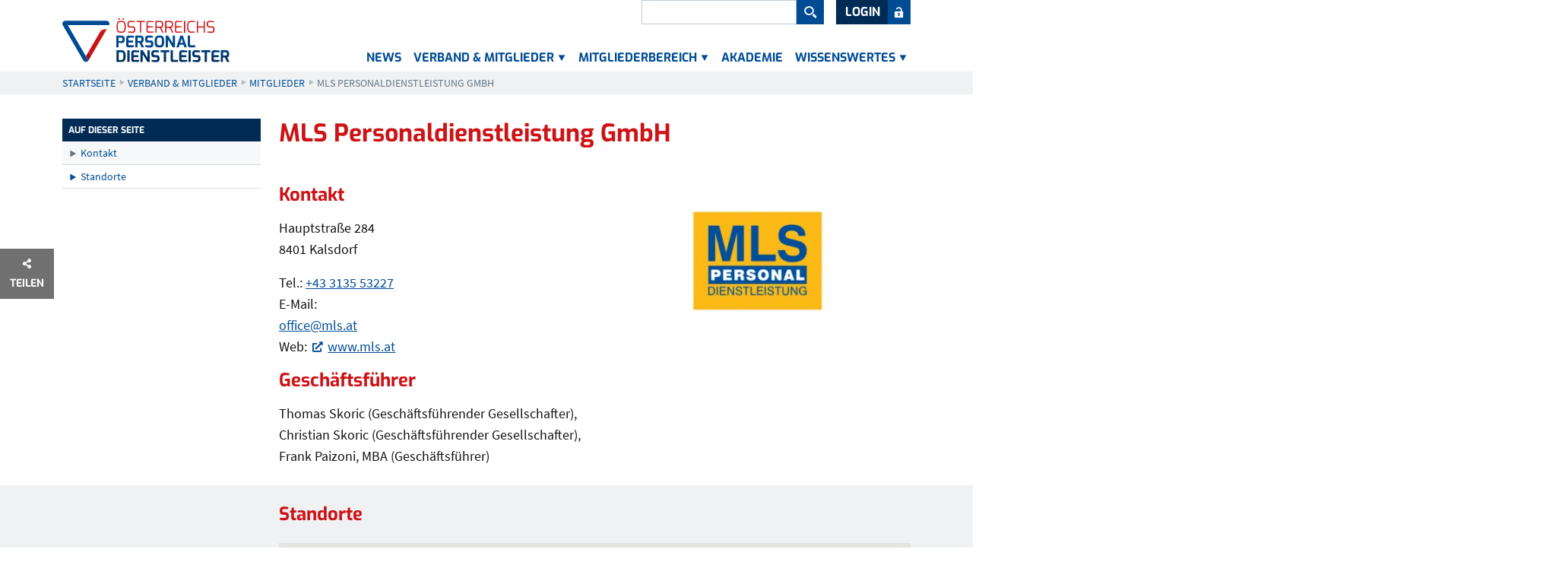

--- FILE ---
content_type: text/html; charset=UTF-8
request_url: https://www.personaldienstleister.at/verband-mitglieder/mitglieder/mls-personaldienstleistung-gmbh/
body_size: 20756
content:
<!DOCTYPE html>
<html class="no-js app--no-js" lang="de" itemtype="https://schema.org/WebPage" itemscope=""><head>
    <meta charset="UTF-8">

    <title>MLS Personaldienstleistung GmbH - Personaldienstleister</title>
<link data-rocket-prefetch href="https://www.googletagmanager.com" rel="dns-prefetch">
<link data-rocket-prefetch href="https://maps.googleapis.com" rel="dns-prefetch">

            <meta itemprop="accessibilityFeature" content="highContrastDisplay">
            <meta itemprop="accessibilityFeature" content="displayTransformability/resizeText">
            <meta itemprop="accessibilityFeature" content="readingOrder">
            <meta itemprop="accessibilityFeature" content="structuralNavigation">
            <meta itemprop="accessibilityFeature" content="alternativeText">
            <meta itemprop="accessibilityControl" content="fullKeyboardControl">
            <meta itemprop="accessibilityControl" content="fullMouseControl">
            <meta itemprop="accessibilityControl" content="fullTouchControl">
            <meta itemprop="accessibilityHazard" content="none">
            <meta itemprop="accessibilityAPI" content="ARIA">
    
        <meta name="HandheldFriendly" content="True">
    <meta name="MobileOptimized" content="320">
    <meta name="viewport" content="width=device-width, initial-scale=1.0, viewport-fit=cover">

            
    
    
    
        
                    <link rel="preconnect" href="https://sessions.bugsnag.com">
    
                
        <link rel="preload" href="/assets/fonts/SourceSansPro/SourceSansPro-Regular-e2127cefcc606c2bec1f5b8c9decf7eb.woff2" as="font" crossorigin="anonymous" type="font/woff2"><link rel="preload" href="/assets/fonts/Exo/Exo-Bold-794fbce0675aae0856e3453d91a8081f.woff2" as="font" crossorigin="anonymous" type="font/woff2">

        
        <meta name="format-detection" content="telephone=no">
        <meta name="format-detection" content="email=no">
    
        <meta name="foundation-mq" content="" class="foundation-mq">

        
    <script>
                document.documentElement.classList.remove('app--no-js');
    </script>

            <link data-minify="1" rel="preload" href="https://www.personaldienstleister.at/wp_contents/cache/min/1/assets/css/styles-83aa8ea6b76ced321285.chunk.css?ver=1768434788" as="style">    <link data-minify="1" href="https://www.personaldienstleister.at/wp_contents/cache/min/1/assets/css/styles-83aa8ea6b76ced321285.chunk.css?ver=1768434788" rel="stylesheet"><link href="/assets/css/print-9cfa2c09f08671ead128.chunk.css" rel="stylesheet" media="print">
        
        
        <noscript><style>.lazyload{display: none}</style></noscript>

        <script>
        const CONFIG = {
        env: 'production',
        version: '125',
        cdn: '',
        gtm_code: '',
        bugsnag: { apiKey: '7e4f2e92e1831c85adbdadeac3ecc9c6', ignoreOldies: 1 },
        scrollFromHashChanges: true,
        createScrollUpButton: false,
        initialHash: location.hash,
        cookieConsent: {"message":"Wir verwenden Cookies um Ihnen die bestm\u00f6gliche Erfahrung auf unserer Website zu erm\u00f6glichen. Durch die Nutzung unserer Website stimmen Sie zu, dass Cookies auf Ihrem Ger\u00e4t gespeichert werden und wir Informationen zu Ihrer Nutzung unserer Website an unsere Partner f\u00fcr soziale Medien, Werbung und Analyse weitergeben d\u00fcrfen.","dismiss":"OK","link":"Weitere Informationen","href":"https:\/\/www.personaldienstleister.at\/datenschutzerklaerung\/"},
        fonts: [{"name":"SourceSansPro","variants":[{"weight":400,"isInitial":true},{"weight":700}]},{"name":"Exo","variants":[{"weight":700,"isInitial":true}]}],
        map: { apiKey: 'AIzaSyBmH6CwtJVZdvP2pijjGgJ7MOSKZ8iPa4g' },
        i10n: {"document":{"formErrorTitle":"Fehler - "},"swiper":{"currentSlide":"Aktueller Slide (%s)","goToSlide":"Gehe zu Slide %s"},"share":{"copyLink":"Link kopieren","Email":"E-Mail","more":"Mehr"}},
            };

    if (CONFIG.scrollFromHashChanges) {
                const site = location.protocol + '//' + location.hostname + location.pathname + location.search;

                if (history.replaceState) {
            history.replaceState(null, null, site);
        } else {
            location.href = site;
        }
    }
</script>
    <script>
    if ('sessionStorage' in window) {
        for (var i = 0; i < CONFIG.fonts.length; i++) {
            var font = CONFIG.fonts[i],
                name = encodeURIComponent(font.name);

            try {
                if (sessionStorage.getItem('font' + name + 'Loaded') === 'true') {
                    document.documentElement.classList.add('font-' + name + '-loaded');
                }
            } catch (e) {
                // access blocked
            }
        }
    }
</script>
    <script>
    if ('localStorage' in window) {
        try {
            var fontSize = localStorage.getItem('font-size');

            if (fontSize !== null) {
                document.documentElement.dataset.fontSize = fontSize;
            }
        } catch (e) {
            // access blocked
        }
    }
</script>

        
    
    
        <meta name="robots" content="index, follow, max-image-preview:large, max-snippet:-1, max-video-preview:-1">

	<!-- This site is optimized with the Yoast SEO plugin v26.7 - https://yoast.com/wordpress/plugins/seo/ -->
	<meta name="description" content="MLS Personaldienstleistung GmbH: Ihr Partner f&uuml;r Personalfragen in Kalsdorf. Besuchen Sie uns in der Hauptstra&szlig;e 284.">
	<link rel="canonical" href="https://www.personaldienstleister.at/verband-mitglieder/mitglieder/mls-personaldienstleistung-gmbh/">
	<meta property="og:locale" content="de_DE">
	<meta property="og:type" content="article">
	<meta property="og:title" content="MLS Personaldienstleistung GmbH - Personaldienstleister">
	<meta property="og:description" content="MLS Personaldienstleistung GmbH: Ihr Partner f&uuml;r Personalfragen in Kalsdorf. Besuchen Sie uns in der Hauptstra&szlig;e 284.">
	<meta property="og:url" content="https://www.personaldienstleister.at/verband-mitglieder/mitglieder/mls-personaldienstleistung-gmbh/">
	<meta property="og:site_name" content="Personaldienstleister">
	<meta property="article:modified_time" content="2024-06-04T09:52:31+00:00">
	<meta property="og:image" content="https://www.personaldienstleister.at/wp_contents/uploads/2021/04/oepdl-shareimage.png">
	<meta property="og:image:width" content="1200">
	<meta property="og:image:height" content="630">
	<meta property="og:image:type" content="image/png">
	<meta name="twitter:card" content="summary_large_image">
	<meta name="twitter:label1" content="Gesch&auml;tzte Lesezeit">
	<meta name="twitter:data1" content="1&nbsp;Minute">
	<!-- / Yoast SEO plugin. -->


<link data-borlabs-cookie-style-blocker-id="google-fonts" data-borlabs-cookie-style-blocker-href="https://fonts.gstatic.com" crossorigin="" rel="preconnect">
<style id="wp-img-auto-sizes-contain-inline-css" type="text/css">
img:is([sizes=auto i],[sizes^="auto," i]){contain-intrinsic-size:3000px 1500px}
/*# sourceURL=wp-img-auto-sizes-contain-inline-css */
</style>
<style id="wp-block-library-inline-css" type="text/css">
:root{--wp-block-synced-color:#7a00df;--wp-block-synced-color--rgb:122,0,223;--wp-bound-block-color:var(--wp-block-synced-color);--wp-editor-canvas-background:#ddd;--wp-admin-theme-color:#007cba;--wp-admin-theme-color--rgb:0,124,186;--wp-admin-theme-color-darker-10:#006ba1;--wp-admin-theme-color-darker-10--rgb:0,107,160.5;--wp-admin-theme-color-darker-20:#005a87;--wp-admin-theme-color-darker-20--rgb:0,90,135;--wp-admin-border-width-focus:2px}@media (min-resolution:192dpi){:root{--wp-admin-border-width-focus:1.5px}}.wp-element-button{cursor:pointer}:root .has-very-light-gray-background-color{background-color:#eee}:root .has-very-dark-gray-background-color{background-color:#313131}:root .has-very-light-gray-color{color:#eee}:root .has-very-dark-gray-color{color:#313131}:root .has-vivid-green-cyan-to-vivid-cyan-blue-gradient-background{background:linear-gradient(135deg,#00d084,#0693e3)}:root .has-purple-crush-gradient-background{background:linear-gradient(135deg,#34e2e4,#4721fb 50%,#ab1dfe)}:root .has-hazy-dawn-gradient-background{background:linear-gradient(135deg,#faaca8,#dad0ec)}:root .has-subdued-olive-gradient-background{background:linear-gradient(135deg,#fafae1,#67a671)}:root .has-atomic-cream-gradient-background{background:linear-gradient(135deg,#fdd79a,#004a59)}:root .has-nightshade-gradient-background{background:linear-gradient(135deg,#330968,#31cdcf)}:root .has-midnight-gradient-background{background:linear-gradient(135deg,#020381,#2874fc)}:root{--wp--preset--font-size--normal:16px;--wp--preset--font-size--huge:42px}.has-regular-font-size{font-size:1em}.has-larger-font-size{font-size:2.625em}.has-normal-font-size{font-size:var(--wp--preset--font-size--normal)}.has-huge-font-size{font-size:var(--wp--preset--font-size--huge)}.has-text-align-center{text-align:center}.has-text-align-left{text-align:left}.has-text-align-right{text-align:right}.has-fit-text{white-space:nowrap!important}#end-resizable-editor-section{display:none}.aligncenter{clear:both}.items-justified-left{justify-content:flex-start}.items-justified-center{justify-content:center}.items-justified-right{justify-content:flex-end}.items-justified-space-between{justify-content:space-between}.screen-reader-text{border:0;clip-path:inset(50%);height:1px;margin:-1px;overflow:hidden;padding:0;position:absolute;width:1px;word-wrap:normal!important}.screen-reader-text:focus{background-color:#ddd;clip-path:none;color:#444;display:block;font-size:1em;height:auto;left:5px;line-height:normal;padding:15px 23px 14px;text-decoration:none;top:5px;width:auto;z-index:100000}html :where(.has-border-color){border-style:solid}html :where([style*=border-top-color]){border-top-style:solid}html :where([style*=border-right-color]){border-right-style:solid}html :where([style*=border-bottom-color]){border-bottom-style:solid}html :where([style*=border-left-color]){border-left-style:solid}html :where([style*=border-width]){border-style:solid}html :where([style*=border-top-width]){border-top-style:solid}html :where([style*=border-right-width]){border-right-style:solid}html :where([style*=border-bottom-width]){border-bottom-style:solid}html :where([style*=border-left-width]){border-left-style:solid}html :where(img[class*=wp-image-]){height:auto;max-width:100%}:where(figure){margin:0 0 1em}html :where(.is-position-sticky){--wp-admin--admin-bar--position-offset:var(--wp-admin--admin-bar--height,0px)}@media screen and (max-width:600px){html :where(.is-position-sticky){--wp-admin--admin-bar--position-offset:0px}}

/*# sourceURL=wp-block-library-inline-css */
</style><style id='global-styles-inline-css' type='text/css'>
:root{--wp--preset--aspect-ratio--square: 1;--wp--preset--aspect-ratio--4-3: 4/3;--wp--preset--aspect-ratio--3-4: 3/4;--wp--preset--aspect-ratio--3-2: 3/2;--wp--preset--aspect-ratio--2-3: 2/3;--wp--preset--aspect-ratio--16-9: 16/9;--wp--preset--aspect-ratio--9-16: 9/16;--wp--preset--color--black: #000000;--wp--preset--color--cyan-bluish-gray: #abb8c3;--wp--preset--color--white: #ffffff;--wp--preset--color--pale-pink: #f78da7;--wp--preset--color--vivid-red: #cf2e2e;--wp--preset--color--luminous-vivid-orange: #ff6900;--wp--preset--color--luminous-vivid-amber: #fcb900;--wp--preset--color--light-green-cyan: #7bdcb5;--wp--preset--color--vivid-green-cyan: #00d084;--wp--preset--color--pale-cyan-blue: #8ed1fc;--wp--preset--color--vivid-cyan-blue: #0693e3;--wp--preset--color--vivid-purple: #9b51e0;--wp--preset--gradient--vivid-cyan-blue-to-vivid-purple: linear-gradient(135deg,rgb(6,147,227) 0%,rgb(155,81,224) 100%);--wp--preset--gradient--light-green-cyan-to-vivid-green-cyan: linear-gradient(135deg,rgb(122,220,180) 0%,rgb(0,208,130) 100%);--wp--preset--gradient--luminous-vivid-amber-to-luminous-vivid-orange: linear-gradient(135deg,rgb(252,185,0) 0%,rgb(255,105,0) 100%);--wp--preset--gradient--luminous-vivid-orange-to-vivid-red: linear-gradient(135deg,rgb(255,105,0) 0%,rgb(207,46,46) 100%);--wp--preset--gradient--very-light-gray-to-cyan-bluish-gray: linear-gradient(135deg,rgb(238,238,238) 0%,rgb(169,184,195) 100%);--wp--preset--gradient--cool-to-warm-spectrum: linear-gradient(135deg,rgb(74,234,220) 0%,rgb(151,120,209) 20%,rgb(207,42,186) 40%,rgb(238,44,130) 60%,rgb(251,105,98) 80%,rgb(254,248,76) 100%);--wp--preset--gradient--blush-light-purple: linear-gradient(135deg,rgb(255,206,236) 0%,rgb(152,150,240) 100%);--wp--preset--gradient--blush-bordeaux: linear-gradient(135deg,rgb(254,205,165) 0%,rgb(254,45,45) 50%,rgb(107,0,62) 100%);--wp--preset--gradient--luminous-dusk: linear-gradient(135deg,rgb(255,203,112) 0%,rgb(199,81,192) 50%,rgb(65,88,208) 100%);--wp--preset--gradient--pale-ocean: linear-gradient(135deg,rgb(255,245,203) 0%,rgb(182,227,212) 50%,rgb(51,167,181) 100%);--wp--preset--gradient--electric-grass: linear-gradient(135deg,rgb(202,248,128) 0%,rgb(113,206,126) 100%);--wp--preset--gradient--midnight: linear-gradient(135deg,rgb(2,3,129) 0%,rgb(40,116,252) 100%);--wp--preset--font-size--small: 13px;--wp--preset--font-size--medium: 20px;--wp--preset--font-size--large: 36px;--wp--preset--font-size--x-large: 42px;--wp--preset--spacing--20: 0.44rem;--wp--preset--spacing--30: 0.67rem;--wp--preset--spacing--40: 1rem;--wp--preset--spacing--50: 1.5rem;--wp--preset--spacing--60: 2.25rem;--wp--preset--spacing--70: 3.38rem;--wp--preset--spacing--80: 5.06rem;--wp--preset--shadow--natural: 6px 6px 9px rgba(0, 0, 0, 0.2);--wp--preset--shadow--deep: 12px 12px 50px rgba(0, 0, 0, 0.4);--wp--preset--shadow--sharp: 6px 6px 0px rgba(0, 0, 0, 0.2);--wp--preset--shadow--outlined: 6px 6px 0px -3px rgb(255, 255, 255), 6px 6px rgb(0, 0, 0);--wp--preset--shadow--crisp: 6px 6px 0px rgb(0, 0, 0);}:where(.is-layout-flex){gap: 0.5em;}:where(.is-layout-grid){gap: 0.5em;}body .is-layout-flex{display: flex;}.is-layout-flex{flex-wrap: wrap;align-items: center;}.is-layout-flex > :is(*, div){margin: 0;}body .is-layout-grid{display: grid;}.is-layout-grid > :is(*, div){margin: 0;}:where(.wp-block-columns.is-layout-flex){gap: 2em;}:where(.wp-block-columns.is-layout-grid){gap: 2em;}:where(.wp-block-post-template.is-layout-flex){gap: 1.25em;}:where(.wp-block-post-template.is-layout-grid){gap: 1.25em;}.has-black-color{color: var(--wp--preset--color--black) !important;}.has-cyan-bluish-gray-color{color: var(--wp--preset--color--cyan-bluish-gray) !important;}.has-white-color{color: var(--wp--preset--color--white) !important;}.has-pale-pink-color{color: var(--wp--preset--color--pale-pink) !important;}.has-vivid-red-color{color: var(--wp--preset--color--vivid-red) !important;}.has-luminous-vivid-orange-color{color: var(--wp--preset--color--luminous-vivid-orange) !important;}.has-luminous-vivid-amber-color{color: var(--wp--preset--color--luminous-vivid-amber) !important;}.has-light-green-cyan-color{color: var(--wp--preset--color--light-green-cyan) !important;}.has-vivid-green-cyan-color{color: var(--wp--preset--color--vivid-green-cyan) !important;}.has-pale-cyan-blue-color{color: var(--wp--preset--color--pale-cyan-blue) !important;}.has-vivid-cyan-blue-color{color: var(--wp--preset--color--vivid-cyan-blue) !important;}.has-vivid-purple-color{color: var(--wp--preset--color--vivid-purple) !important;}.has-black-background-color{background-color: var(--wp--preset--color--black) !important;}.has-cyan-bluish-gray-background-color{background-color: var(--wp--preset--color--cyan-bluish-gray) !important;}.has-white-background-color{background-color: var(--wp--preset--color--white) !important;}.has-pale-pink-background-color{background-color: var(--wp--preset--color--pale-pink) !important;}.has-vivid-red-background-color{background-color: var(--wp--preset--color--vivid-red) !important;}.has-luminous-vivid-orange-background-color{background-color: var(--wp--preset--color--luminous-vivid-orange) !important;}.has-luminous-vivid-amber-background-color{background-color: var(--wp--preset--color--luminous-vivid-amber) !important;}.has-light-green-cyan-background-color{background-color: var(--wp--preset--color--light-green-cyan) !important;}.has-vivid-green-cyan-background-color{background-color: var(--wp--preset--color--vivid-green-cyan) !important;}.has-pale-cyan-blue-background-color{background-color: var(--wp--preset--color--pale-cyan-blue) !important;}.has-vivid-cyan-blue-background-color{background-color: var(--wp--preset--color--vivid-cyan-blue) !important;}.has-vivid-purple-background-color{background-color: var(--wp--preset--color--vivid-purple) !important;}.has-black-border-color{border-color: var(--wp--preset--color--black) !important;}.has-cyan-bluish-gray-border-color{border-color: var(--wp--preset--color--cyan-bluish-gray) !important;}.has-white-border-color{border-color: var(--wp--preset--color--white) !important;}.has-pale-pink-border-color{border-color: var(--wp--preset--color--pale-pink) !important;}.has-vivid-red-border-color{border-color: var(--wp--preset--color--vivid-red) !important;}.has-luminous-vivid-orange-border-color{border-color: var(--wp--preset--color--luminous-vivid-orange) !important;}.has-luminous-vivid-amber-border-color{border-color: var(--wp--preset--color--luminous-vivid-amber) !important;}.has-light-green-cyan-border-color{border-color: var(--wp--preset--color--light-green-cyan) !important;}.has-vivid-green-cyan-border-color{border-color: var(--wp--preset--color--vivid-green-cyan) !important;}.has-pale-cyan-blue-border-color{border-color: var(--wp--preset--color--pale-cyan-blue) !important;}.has-vivid-cyan-blue-border-color{border-color: var(--wp--preset--color--vivid-cyan-blue) !important;}.has-vivid-purple-border-color{border-color: var(--wp--preset--color--vivid-purple) !important;}.has-vivid-cyan-blue-to-vivid-purple-gradient-background{background: var(--wp--preset--gradient--vivid-cyan-blue-to-vivid-purple) !important;}.has-light-green-cyan-to-vivid-green-cyan-gradient-background{background: var(--wp--preset--gradient--light-green-cyan-to-vivid-green-cyan) !important;}.has-luminous-vivid-amber-to-luminous-vivid-orange-gradient-background{background: var(--wp--preset--gradient--luminous-vivid-amber-to-luminous-vivid-orange) !important;}.has-luminous-vivid-orange-to-vivid-red-gradient-background{background: var(--wp--preset--gradient--luminous-vivid-orange-to-vivid-red) !important;}.has-very-light-gray-to-cyan-bluish-gray-gradient-background{background: var(--wp--preset--gradient--very-light-gray-to-cyan-bluish-gray) !important;}.has-cool-to-warm-spectrum-gradient-background{background: var(--wp--preset--gradient--cool-to-warm-spectrum) !important;}.has-blush-light-purple-gradient-background{background: var(--wp--preset--gradient--blush-light-purple) !important;}.has-blush-bordeaux-gradient-background{background: var(--wp--preset--gradient--blush-bordeaux) !important;}.has-luminous-dusk-gradient-background{background: var(--wp--preset--gradient--luminous-dusk) !important;}.has-pale-ocean-gradient-background{background: var(--wp--preset--gradient--pale-ocean) !important;}.has-electric-grass-gradient-background{background: var(--wp--preset--gradient--electric-grass) !important;}.has-midnight-gradient-background{background: var(--wp--preset--gradient--midnight) !important;}.has-small-font-size{font-size: var(--wp--preset--font-size--small) !important;}.has-medium-font-size{font-size: var(--wp--preset--font-size--medium) !important;}.has-large-font-size{font-size: var(--wp--preset--font-size--large) !important;}.has-x-large-font-size{font-size: var(--wp--preset--font-size--x-large) !important;}
/*# sourceURL=global-styles-inline-css */
</style>

<style id="classic-theme-styles-inline-css" type="text/css">
/*! This file is auto-generated */
.wp-block-button__link{color:#fff;background-color:#32373c;border-radius:9999px;box-shadow:none;text-decoration:none;padding:calc(.667em + 2px) calc(1.333em + 2px);font-size:1.125em}.wp-block-file__button{background:#32373c;color:#fff;text-decoration:none}
/*# sourceURL=/wp-includes/css/classic-themes.min.css */
</style>
<link data-minify="1" rel="stylesheet" id="wpmf-gallery-popup-style-css" href="https://www.personaldienstleister.at/wp_contents/cache/min/1/wp_contents/plugins/wp-media-folder/assets/css/display-gallery/magnific-popup.css?ver=1768434788" type="text/css" media="all">
<link data-minify="1" rel="stylesheet" id="wpa-css-css" href="https://www.personaldienstleister.at/wp_contents/cache/min/1/wp_contents/plugins/honeypot/includes/css/wpa.css?ver=1768434788" type="text/css" media="all">
<link data-minify="1" rel="stylesheet" id="borlabs-cookie-custom-css" href="https://www.personaldienstleister.at/wp_contents/cache/min/1/wp_contents/cache/borlabs-cookie/1/borlabs-cookie-1-de.css?ver=1768434788" type="text/css" media="all">
<style id="rocket-lazyload-inline-css" type="text/css">
.rll-youtube-player{position:relative;padding-bottom:56.23%;height:0;overflow:hidden;max-width:100%;}.rll-youtube-player:focus-within{outline: 2px solid currentColor;outline-offset: 5px;}.rll-youtube-player iframe{position:absolute;top:0;left:0;width:100%;height:100%;z-index:100;background:0 0}.rll-youtube-player img{bottom:0;display:block;left:0;margin:auto;max-width:100%;width:100%;position:absolute;right:0;top:0;border:none;height:auto;-webkit-transition:.4s all;-moz-transition:.4s all;transition:.4s all}.rll-youtube-player img:hover{-webkit-filter:brightness(75%)}.rll-youtube-player .play{height:100%;width:100%;left:0;top:0;position:absolute;background:url(https://www.personaldienstleister.at/wp_contents/plugins/wp-rocket/assets/img/youtube.png) no-repeat center;background-color: transparent !important;cursor:pointer;border:none;}.wp-embed-responsive .wp-has-aspect-ratio .rll-youtube-player{position:absolute;padding-bottom:0;width:100%;height:100%;top:0;bottom:0;left:0;right:0}
/*# sourceURL=rocket-lazyload-inline-css */
</style>
<script src="https://www.personaldienstleister.at/wp/wp-includes/js/jquery/jquery.min.js?ver=3.7.1" id="jquery-core-js"></script>
<script src="https://www.personaldienstleister.at/wp/wp-includes/js/jquery/jquery-migrate.min.js?ver=3.4.1" id="jquery-migrate-js"></script>
<script data-minify="1" src="https://www.personaldienstleister.at/wp_contents/cache/min/1/wp_contents/plugins/stop-user-enumeration/frontend/js/frontend.js?ver=1768434788" id="stop-user-enumeration-js" defer data-wp-strategy="defer"></script>
<script data-no-optimize="1" data-no-minify="1" data-cfasync="false" nowprocket="" src="https://www.personaldienstleister.at/wp_contents/cache/borlabs-cookie/1/borlabs-cookie-config-de.json.js?ver=3.3.23-253" id="borlabs-cookie-config-js"></script>
<script data-no-optimize="1" data-no-minify="1" data-cfasync="false" nowprocket="" src="https://www.personaldienstleister.at/wp_contents/plugins/borlabs-cookie/assets/javascript/borlabs-cookie-prioritize.min.js?ver=3.3.23" id="borlabs-cookie-prioritize-js"></script>
<script nowprocket="" data-no-optimize="1" data-no-minify="1" data-cfasync="false" data-borlabs-cookie-script-blocker-ignore="">
    (function () {
        if ('0' === '1' && '1' === '1') {
            window['gtag_enable_tcf_support'] = true;
        }
        window.dataLayer = window.dataLayer || [];
        if (typeof window.gtag !== 'function') {
            window.gtag = function () {
                window.dataLayer.push(arguments);
            };
        }
        gtag('set', 'developer_id.dYjRjMm', true);
        if ('1' === '1') {
            let getCookieValue = function (name) {
                return document.cookie.match('(^|;)\\s*' + name + '\\s*=\\s*([^;]+)')?.pop() || '';
            };
            const gtmRegionsData = '{{ google-tag-manager-cm-regional-defaults }}';
            let gtmRegions = [];
            if (gtmRegionsData !== '\{\{ google-tag-manager-cm-regional-defaults \}\}') {
                gtmRegions = JSON.parse(gtmRegionsData);
            }
            let defaultRegion = null;
            for (let gtmRegionIndex in gtmRegions) {
                let gtmRegion = gtmRegions[gtmRegionIndex];
                if (gtmRegion['google-tag-manager-cm-region'] === '') {
                    defaultRegion = gtmRegion;
                } else {
                    gtag('consent', 'default', {
                        'ad_storage': gtmRegion['google-tag-manager-cm-default-ad-storage'],
                        'ad_user_data': gtmRegion['google-tag-manager-cm-default-ad-user-data'],
                        'ad_personalization': gtmRegion['google-tag-manager-cm-default-ad-personalization'],
                        'analytics_storage': gtmRegion['google-tag-manager-cm-default-analytics-storage'],
                        'functionality_storage': gtmRegion['google-tag-manager-cm-default-functionality-storage'],
                        'personalization_storage': gtmRegion['google-tag-manager-cm-default-personalization-storage'],
                        'security_storage': gtmRegion['google-tag-manager-cm-default-security-storage'],
                        'region': gtmRegion['google-tag-manager-cm-region'].toUpperCase().split(','),
						'wait_for_update': 500,
                    });
                }
            }
            let cookieValue = getCookieValue('borlabs-cookie-gcs');
            let consentsFromCookie = {};
            if (cookieValue !== '') {
                consentsFromCookie = JSON.parse(decodeURIComponent(cookieValue));
            }
            let defaultValues = {
                'ad_storage': defaultRegion === null ? 'denied' : defaultRegion['google-tag-manager-cm-default-ad-storage'],
                'ad_user_data': defaultRegion === null ? 'denied' : defaultRegion['google-tag-manager-cm-default-ad-user-data'],
                'ad_personalization': defaultRegion === null ? 'denied' : defaultRegion['google-tag-manager-cm-default-ad-personalization'],
                'analytics_storage': defaultRegion === null ? 'denied' : defaultRegion['google-tag-manager-cm-default-analytics-storage'],
                'functionality_storage': defaultRegion === null ? 'denied' : defaultRegion['google-tag-manager-cm-default-functionality-storage'],
                'personalization_storage': defaultRegion === null ? 'denied' : defaultRegion['google-tag-manager-cm-default-personalization-storage'],
                'security_storage': defaultRegion === null ? 'denied' : defaultRegion['google-tag-manager-cm-default-security-storage'],
                'wait_for_update': 500,
            };
            gtag('consent', 'default', {...defaultValues, ...consentsFromCookie});
            gtag('set', 'ads_data_redaction', true);
        }

        if ('0' === '1') {
            let url = new URL(window.location.href);

            if ((url.searchParams.has('gtm_debug') && url.searchParams.get('gtm_debug') !== '') || document.cookie.indexOf('__TAG_ASSISTANT=') !== -1 || document.documentElement.hasAttribute('data-tag-assistant-present')) {
                /* GTM block start */
                (function(w,d,s,l,i){w[l]=w[l]||[];w[l].push({'gtm.start':
                        new Date().getTime(),event:'gtm.js'});var f=d.getElementsByTagName(s)[0],
                    j=d.createElement(s),dl=l!='dataLayer'?'&l='+l:'';j.async=true;j.src=
                    'https://www.googletagmanager.com/gtm.js?id='+i+dl;f.parentNode.insertBefore(j,f);
                })(window,document,'script','dataLayer','GTM-NDGCV4X');
                /* GTM block end */
            } else {
                /* GTM block start */
                (function(w,d,s,l,i){w[l]=w[l]||[];w[l].push({'gtm.start':
                        new Date().getTime(),event:'gtm.js'});var f=d.getElementsByTagName(s)[0],
                    j=d.createElement(s),dl=l!='dataLayer'?'&l='+l:'';j.async=true;j.src=
                    'https://www.personaldienstleister.at/wp_contents/uploads/borlabs-cookie/' + i + '.js?ver=not-set-yet';f.parentNode.insertBefore(j,f);
                })(window,document,'script','dataLayer','GTM-NDGCV4X');
                /* GTM block end */
            }
        }


        let borlabsCookieConsentChangeHandler = function () {
            window.dataLayer = window.dataLayer || [];
            if (typeof window.gtag !== 'function') {
                window.gtag = function() {
                    window.dataLayer.push(arguments);
                };
            }

            let consents = BorlabsCookie.Cookie.getPluginCookie().consents;

            if ('1' === '1') {
                let gtmConsents = {};
                let customConsents = {};

				let services = BorlabsCookie.Services._services;

				for (let service in services) {
					if (service !== 'borlabs-cookie') {
						customConsents['borlabs_cookie_' + service.replaceAll('-', '_')] = BorlabsCookie.Consents.hasConsent(service) ? 'granted' : 'denied';
					}
				}

                if ('0' === '1') {
                    gtmConsents = {
                        'analytics_storage': BorlabsCookie.Consents.hasConsentForServiceGroup('statistics') === true ? 'granted' : 'denied',
                        'functionality_storage': BorlabsCookie.Consents.hasConsentForServiceGroup('statistics') === true ? 'granted' : 'denied',
                        'personalization_storage': BorlabsCookie.Consents.hasConsentForServiceGroup('marketing') === true ? 'granted' : 'denied',
                        'security_storage': BorlabsCookie.Consents.hasConsentForServiceGroup('statistics') === true ? 'granted' : 'denied',
                    };
                } else {
                    gtmConsents = {
                        'ad_storage': BorlabsCookie.Consents.hasConsentForServiceGroup('marketing') === true ? 'granted' : 'denied',
                        'ad_user_data': BorlabsCookie.Consents.hasConsentForServiceGroup('marketing') === true ? 'granted' : 'denied',
                        'ad_personalization': BorlabsCookie.Consents.hasConsentForServiceGroup('marketing') === true ? 'granted' : 'denied',
                        'analytics_storage': BorlabsCookie.Consents.hasConsentForServiceGroup('statistics') === true ? 'granted' : 'denied',
                        'functionality_storage': BorlabsCookie.Consents.hasConsentForServiceGroup('statistics') === true ? 'granted' : 'denied',
                        'personalization_storage': BorlabsCookie.Consents.hasConsentForServiceGroup('marketing') === true ? 'granted' : 'denied',
                        'security_storage': BorlabsCookie.Consents.hasConsentForServiceGroup('statistics') === true ? 'granted' : 'denied',
                    };
                }
                BorlabsCookie.CookieLibrary.setCookie(
                    'borlabs-cookie-gcs',
                    JSON.stringify(gtmConsents),
                    BorlabsCookie.Settings.automaticCookieDomainAndPath.value ? '' : BorlabsCookie.Settings.cookieDomain.value,
                    BorlabsCookie.Settings.cookiePath.value,
                    BorlabsCookie.Cookie.getPluginCookie().expires,
                    BorlabsCookie.Settings.cookieSecure.value,
                    BorlabsCookie.Settings.cookieSameSite.value
                );
                gtag('consent', 'update', {...gtmConsents, ...customConsents});
            }


            for (let serviceGroup in consents) {
                for (let service of consents[serviceGroup]) {
                    if (!window.BorlabsCookieGtmPackageSentEvents.includes(service) && service !== 'borlabs-cookie') {
                        window.dataLayer.push({
                            event: 'borlabs-cookie-opt-in-' + service,
                        });
                        window.BorlabsCookieGtmPackageSentEvents.push(service);
                    }
                }
            }
            let afterConsentsEvent = document.createEvent('Event');
            afterConsentsEvent.initEvent('borlabs-cookie-google-tag-manager-after-consents', true, true);
            document.dispatchEvent(afterConsentsEvent);
        };
        window.BorlabsCookieGtmPackageSentEvents = [];
        document.addEventListener('borlabs-cookie-consent-saved', borlabsCookieConsentChangeHandler);
        document.addEventListener('borlabs-cookie-handle-unblock', borlabsCookieConsentChangeHandler);
    })();
</script><link rel="icon" href="https://www.personaldienstleister.at/wp_contents/uploads/2021/03/favicon-transparent.png" sizes="32x32">
<link rel="icon" href="https://www.personaldienstleister.at/wp_contents/uploads/2021/03/favicon-transparent.png" sizes="192x192">
<link rel="apple-touch-icon" href="https://www.personaldienstleister.at/wp_contents/uploads/2021/03/favicon-transparent.png">
<meta name="msapplication-TileImage" content="https://www.personaldienstleister.at/wp_contents/uploads/2021/03/favicon-transparent.png">
		<style type="text/css" id="wp-custom-css">
			.grecaptcha-badge{visibility:hidden;}

.academy-no-published-courses {
	text-align: left;
}		</style>
		<noscript><style id="rocket-lazyload-nojs-css">.rll-youtube-player, [data-lazy-src]{display:none !important;}</style></noscript>

    
        <style>    :root {
        --color--light: #ffffff;
        --color--dark: #121212;
        --color--primary: #cd1316;
        --color--secondary: #004c94;
        --color--secondary--darker: #002b54;
        --color--secondary--darker--25: rgba(0, 43, 84, 0.25);
        --color--neutral: #617887;
        --color--neutral--5: #F7F8F9;
        --color--neutral--10: #EFF1F3;
        --color--neutral--25: rgba(97, 120, 135, 0.25);
        --color--neutral--50: #AFBBC2;
        --color--neutral--75: #889AA4;
        --color--neutral--light: #eff1f3;
        --color--neutral--dark: #767676;
        --color--alert: #d8131e;
        --color--warning: #f26200;
        --color--success: #007257;

        --color--focus: #57b3ff;
        --color--input--checked: #002b54;

        --color--anchor: #004c94;
        --color--anchor--hover: #002b54;

        --color--button: #cd1316;
        --color--button--hover: hsla(359.03225806452, 83.035714285714%, 52.705882352941%, 1);
        --color--button--secondary: #004c94;
        --color--button--secondary--hover: #002b54;

        --color--table: #ffffff;
        --color--table--background: hsla(0, 0%, 95%, 1);
        --color--table--background--dark: hsla(0, 0%, 80%, 1);


        --shadow--card--hover: 0px 2px 12px 2px rgba(97, 120, 135, 0.3);
        --shadow--headroom--fixed: 0 -10px 15px 5px rgba(18, 18, 18, 0.5);
        --shadow--share--modal: 0 0 6px 0 rgba(18, 18, 18, 0.2);
        --shadow--browser-alert: 0 0 6px 0 rgba(18, 18, 18, 0.2);


        --border--width: 1px;
        --border--width--focus: 4px;
        --border--style: solid;

        --border--transparent: var(--border--width) var(--border--style) transparent;
        --border--dark: var(--border--width) var(--border--style) rgba(18, 18, 18, 0.5);
        --border--dark--dotted: var(--border--width) dotted rgba(18, 18, 18, 0.5);
        --border--neutral: var(--border--width) var(--border--style) rgba(18, 18, 18, 0.25);
        --border--light: var(--border--width) var(--border--style) rgba(18, 18, 18, 0.1);

        --border--focus: var(--border--width) var(--border--style) var(--color--focus);
        --border--outline: var(--border--width--focus) solid var(--color--focus);
        --border--outline--form: var(--border--width) solid var(--color--neutral--5);

        --border--alert: var(--border--width) var(--border--style) var(--color--alert);
        --border--success: var(--border--width) var(--border--style) var(--color--success);

        --border--card__link: var(--border--width) var(--border--style) rgba(184, 197, 208, 0.5);         --border--primary-nav: 2px var(--border--style) transparent;
        --border--primary-nav__sub: var(--border--width) var(--border--style) rgba(97, 120, 135, 0.75);


        --background--overlay: rgba(97, 120, 135, 0.2);
        --background--overlay--selected: rgba(18, 18, 18, 0.9);
        --background--offcanvas: rgba(18, 18, 18, 0.96);
        --background--offcanvas--light: hsla(0, 0%, 9.8823529411765%, 1);
        --background--primary-nav--desktop__sub: #ffffff;
        --background--primary-nav--desktop__sub--current: #EFF1F3;
        --background--primary-nav--desktop__sub--hover: #002b54;
        --background--primary-nav--mobile__root: #121212;
        --background--primary-nav--mobile__sub--1: rgba(97, 120, 135, 0.25);
        --background--primary-nav--mobile__sub--2: rgba(97, 120, 135, 0.25);
        --background--primary-nav--mobile__current: #F7F8F9;
        --background--share: rgba(18, 18, 18, 0.6);

        --background--term: rgba(97, 120, 135, 0.75);
        --background--term--hover: #617887;

        --background--card__link: rgba(97, 120, 135, 0.05);


        --radius--global: 0px;
        --radius--circle: 50%;

        --blur--global: 6px;
    }
</style>
        <style id="rocket-lazyrender-inline-css">[data-wpr-lazyrender] {content-visibility: auto;}</style><meta name="generator" content="WP Rocket 3.20.3" data-wpr-features="wpr_minify_js wpr_lazyload_images wpr_lazyload_iframes wpr_preconnect_external_domains wpr_automatic_lazy_rendering wpr_minify_css wpr_host_fonts_locally wpr_desktop" /></head>


<body class="show-focus wp-singular page-template-default page page-id-2685 page-child parent-pageid-614 wp-embed-responsive wp-theme-spinnwerk">
    
        
        <div  hidden="">
                                    <svg xmlns:xlink="http://www.w3.org/1999/xlink"><symbol viewBox="0 0 22 22" id="checkbox"><g fill="none" fill-rule="evenodd"><path stroke="#AFBBC2" fill="currentColor" d="M.5.5h21v21H.5z"></path><path d="M8.648 16.389l-4.767-4.767a.733.733 0 010-1.037L4.92 9.548a.733.733 0 011.037 0l3.21 3.211 6.878-6.878a.733.733 0 011.037 0L18.12 6.92a.733.733 0 010 1.037l-8.434 8.433a.733.733 0 01-1.037 0z" fill="#FFF"></path></g></symbol><symbol viewBox="0 0 22 22" id="checkbox--disabled"><g fill="none" fill-rule="evenodd"><path stroke="#AFBBC2" fill="currentColor" d="M.5.5h21v21H.5z"></path><path d="M8.648 16.389l-4.767-4.767a.733.733 0 010-1.037L4.92 9.548a.733.733 0 011.037 0l3.21 3.211 6.878-6.878a.733.733 0 011.037 0L18.12 6.92a.733.733 0 010 1.037l-8.434 8.433a.733.733 0 01-1.037 0z" fill="#FFF"></path></g></symbol><symbol viewBox="0 0 22 22" id="checkbox--mixed"><g fill="none" fill-rule="evenodd"><path stroke="#AFBBC2" fill="#FFF" d="M.5.5h21v21H.5z"></path><path fill="currentColor" d="M7.5 7.5h7v7h-7z"></path></g></symbol><symbol viewBox="0 0 22 22" id="checkbox--mixed--disabled"><g fill="none" fill-rule="evenodd"><path stroke="#AFBBC2" fill="currentColor" d="M.5.5h21v21H.5z"></path><path fill="#FFF" d="M7.5 7.5h7v7h-7z"></path></g></symbol><symbol viewBox="0 0 22 22" id="radiobutton"><g fill="none" fill-rule="evenodd"><rect stroke="#AFBBC2" fill="currentColor" x=".5" y=".5" width="21" height="21" rx="10"></rect><path d="M11 7.5a3.5 3.5 0 10-.001 6.999A3.5 3.5 0 0011 7.5z" fill="#FFF"></path></g></symbol><symbol viewBox="0 0 22 22" id="radiobutton--disabled"><g fill="none" fill-rule="evenodd"><rect stroke="#AFBBC2" fill="currentColor" x=".5" y=".5" width="21" height="21" rx="10"></rect><path d="M11 7.5a3.5 3.5 0 10-.001 6.999A3.5 3.5 0 0011 7.5z" fill="#FFF"></path></g></symbol></svg>
                        </div>

        <div  class="skip-links-container show-for-medium row">
    <nav class="skip-links small-12 column" aria-label="Direktlinks">
        <ul>
                                                                <li><a href="#primary_nav_8615d3da-c3fc-4465-a19d-428f0afbeeaf"><span>Zur Hauptnavigation springen</span></a></li>
                                                                                <li><a href="#main_e35ceccf-4904-4224-9766-d0a7e133473d"><span>Zum Inhalt springen</span></a></li>
                                                                                <li><a href="#sidebar_206d2cf8-f7f0-4a26-bd5e-b5514f249dff"><span>Zur Seitenleiste springen</span></a></li>
                                                                                <li><a href="#footer_c695f38a-802c-4540-9fcf-9abe599739f6"><span>Zur Fu&szlig;leiste springen</span></a></li>
                                                                                <li><a href="#search_df76378a-7fb5-4d01-baa2-4bbc84aee542"><span>Zur Suche springen</span></a></li>
                                    </ul>
    </nav>
</div>

                
            <div  class="browser-alerts row">
    <div  class="small-12 medium-10 desktop-8 column">
        <div  class="browser-alerts__wrapper">
            <div class="browser-alert browser-alert--activate-cookies wysiwyg" role="alert">
    Sie m&uuml;ssen Cookies in ihrem Browser aktivieren um diese Website/Applikation in vollem Umfang benutzen zu k&ouml;nnen.
</div>
            <div class="browser-alert browser-alert--browsehappy wysiwyg" role="alert">Sie verwenden einen veralteten Browser mit m&ouml;glichen Sicherheitsschwachstellen und k&ouml;nnen nicht alle Funktionen dieser Webseite nutzen.<a target="_blank" href="https://browsehappy.com/" rel="noreferrer" data-sec="1">Hier erfahren Sie, wie einfach Sie Ihren Browser aktualisieren k&ouml;nnen. <span class="show-for-sr">(&Ouml;ffnet in einem neuen Tab oder Fenster)</span></a>
</div>
            <noscript id="browser-alert--no-javascript">
    <div class="browser-alert browser-alert--no-javascript wysiwyg" role="alert">
        Sie m&uuml;ssen JavaScript in ihrem Browser aktivieren um diese Website/Applikation in vollem Umfang benutzen zu k&ouml;nnen.
    </div>
</noscript>
        </div>
    </div>
</div>

    <div class="off-canvas-wrapper" data-off-canvas-wrapper="">
                            <div class="headroom">
                <header class="header " itemscope="" itemtype="https://schema.org/WPHeader">
    
    <div class="header__bar">
        <div class="header__logo">
            
<div itemscope="" itemtype="https://schema.org/Organization">
    
    <meta content="&Ouml;sterreichs Personaldienstleister" itemprop="name">
    <meta content="https://www.personaldienstleister.at" itemprop="url">
    <a href="https://www.personaldienstleister.at" class="logo">
            <img src="/wp_contents/uploads/2021/03/oepdl-logo-langform-rgb.svg" alt="&Ouml;sterreichs Personaldienstleister - Startseite" class="" width="819.7076" height="217.2025" data-objectfit="/wp_contents/uploads/2021/03/oepdl-logo-langform-rgb.svg" data-no-lazy="1" itemprop="logo">

            </a>
</div>
        </div>

                    <div class="header__menu-toggle">
                                    
        
    <button type="button" class="button button--icon menu-toggle" value="" data-toggle="off-canvas">
                            <span class="show-for-sr">Men&uuml;</span><span class="hamburger"><span class="hamburger-box"><span class="hamburger-inner"></span></span></span>
                        </button>
    

            </div>
        
        <div class="header__search-login show-for-tablet">
                
    <form id="search_df76378a-7fb5-4d01-baa2-4bbc84aee542" class="global-search" action="https://www.personaldienstleister.at/" role="search" aria-labelledby="search_df76378a-7fb5-4d01-baa2-4bbc84aee542-title" itemprop="potentialAction" itemtype="https://schema.org/SearchAction" itemscope="" novalidate="">
        <h2 class="show-for-sr" id="search_df76378a-7fb5-4d01-baa2-4bbc84aee542-title">Seitenweite Suche</h2>

        <div class="search-control">
            <meta itemprop="target" content="https://www.personaldienstleister.at/?search=">
            <label class="show-for-sr" for="search_df76378a-7fb5-4d01-baa2-4bbc84aee542-input">Diese Website durchsuchen</label>
            <div class="search-control__input-wrapper">
                <input class="search-control__input" type="search" name="search" id="search_df76378a-7fb5-4d01-baa2-4bbc84aee542-input" autocomplete="on" spellcheck="false" value="" onfocus="this.select()" itemprop="query-input">
                <button type="submit" class="button button--icon" title="Suche ausf&uuml;hren">
                    <span class="show-for-sr">Suche ausf&uuml;hren</span><i aria-hidden="true" class="icon icon--search"></i>
                </button>
            </div>
        </div>
    </form>

                
<div class="login-anchor">
    <a href="https://www.personaldienstleister.at/anmelden/" class=" " data-open="login-modal">
                    <span>Login</span>
            </a>

    <div class="reveal login-modal" id="login-modal" data-reveal="">
        


<form action="https://www.personaldienstleister.at/wp/wp-login.php?itsec-hb-token=manager" method="post" id="loginform" aria-describedby="loginform-errors">
    <div class="form-errors show-for-sr" role="alert" aria-atomic="true" id="loginform-errors"></div>

                    
        <fieldset>
            <legend class="h2">
                Anmelden
            </legend>

            
            
            
            
            
            
            
            <input type="hidden" id="_wpnonce" name="_wpnonce" value="4157f2acee"><input type="hidden" name="_wp_http_referer" value="/verband-mitglieder/mitglieder/mls-personaldienstleistung-gmbh/">
            <input type="hidden" value="1" name="cl">
            <input type="hidden" value="https://www.personaldienstleister.at" name="redirect_to">

                        




 




<div class="input input--label-above">

            
    
    <div class="input__wrapper row">
        <div class="input__label-wrapper small-12 columns">
            <label for="user_login" class="input__label"><span class="input__label__text">E-Mail-Adresse oder Benutzername</span><span aria-hidden="true" class="input__label__tip input__label__tip--required">Pflichtfeld</span></label>
        </div>

        <div class="input__control small-12 column">
                                    
                <input id="user_login" type="text" name="log" aria-describedby="user_login-errors" autocomplete="username" required="" autofocus="">
            
            </div>
        <div class="input__errors small-12 column">
            <div class="form-errors" id="user_login-errors"></div>
        </div>
    </div>

            
    </div>
    

                        




 




<div class="input input--label-above">

            
    
    <div class="input__wrapper row">
        <div class="input__label-wrapper small-12 columns">
            <label for="user_pass" class="input__label"><span class="input__label__text">Passwort</span><span aria-hidden="true" class="input__label__tip input__label__tip--required">Pflichtfeld</span></label>
        </div>

        <div class="input__control small-12 column">
                                    
                <input id="user_pass" type="password" name="pwd" aria-describedby="user_pass-errors" autocomplete="current-password" required="">
            
            </div>
        <div class="input__errors small-12 column">
            <div class="form-errors" id="user_pass-errors"></div>
        </div>
    </div>

            
    </div>
    

                


        
    
 




<div class="input input--label-above input--radio-checkbox input--inline">

            
    
    <fieldset class="input__wrapper row">
        <div class="input__label-wrapper small-12 columns">
            <legend class="input__label"><span class="input__label__text"></span></legend>
        </div>

        <div class="input__control small-12 column">
                                
            
            <div class="inputs-wrapper">
                                    
                                                                
                                                                
                        
        
    
            <label class="label--checkbox label--inline" for="rememberme1">
            <input id="rememberme1" type="checkbox" name="rememberme[]" value="forever" aria-describedby="rememberme-errors">
            <span>Angemeldet bleiben</span>
            <svg aria-hidden="true" focusable="false"><use href="#checkbox"></use></svg>
        </label>
    
                            </div>
        
            </div>
        <div class="input__errors small-12 column">
            <div class="form-errors" id="rememberme-errors"></div>
        </div>
    </fieldset>

            
    </div>


                
        
    <button type="submit" class="button button--secondary" value="">
                            Einloggen
                        </button>
    

            <a href="https://www.personaldienstleister.at/mitglied-werden/" class="button button--hollow">Mitglied werden</a>

            <p>
                <a href="https://www.personaldienstleister.at/passwort-zuruecksetzen/?redirect_to=https%3A%2F%2Fwww.personaldienstleister.at">Passwort vergessen?</a>
            </p>
        </fieldset>

    </form>

        <button class="close-button" data-close="" aria-label="Close modal" type="button">
            <span class="show-for-sr">Close modal</span><i aria-hidden="true" class="icon icon--close"></i>
        </button>
    </div>
</div>
        </div>


                    <div class="header__nav">
                                
<div id="off-canvas" class="off-canvas in-canvas-for-desktop position-right is-closed" data-off-canvas="" data-position="right" data-content-id="off-canvas-content" data-transition="overlay" data-close-on-click="true" data-transition-time="300ms" data-auto-focus="true" data-trap-focus="true" data-nested="">
            
            
        
    <button type="button" class="button button--icon menu-toggle" value="" data-toggle="off-canvas">
                            <span class="show-for-sr">Men&uuml;</span><span class="hamburger"><span class="hamburger-box"><span class="hamburger-inner"></span></span></span>
                        </button>
    

    
    <div class="hide-for-tablet">
            
<div class="login-anchor">
    <a href="https://www.personaldienstleister.at/anmelden/" class=" " data-open="login-modal">
                    <span>Login</span>
            </a>

    <div class="reveal login-modal" id="login-modal" data-reveal="">
        


<form action="https://www.personaldienstleister.at/wp/wp-login.php?itsec-hb-token=manager" method="post" id="loginform" aria-describedby="loginform-errors">
    <div class="form-errors show-for-sr" role="alert" aria-atomic="true" id="loginform-errors"></div>

                    
        <fieldset>
            <legend class="h2">
                Anmelden
            </legend>

            
            
            
            
            
            
            
            <input type="hidden" id="_wpnonce" name="_wpnonce" value="4157f2acee"><input type="hidden" name="_wp_http_referer" value="/verband-mitglieder/mitglieder/mls-personaldienstleistung-gmbh/">
            <input type="hidden" value="1" name="cl">
            <input type="hidden" value="https://www.personaldienstleister.at" name="redirect_to">

                        




 




<div class="input input--label-above">

            
    
    <div class="input__wrapper row">
        <div class="input__label-wrapper small-12 columns">
            <label for="user_login-1" class="input__label"><span class="input__label__text">E-Mail-Adresse oder Benutzername</span><span aria-hidden="true" class="input__label__tip input__label__tip--required">Pflichtfeld</span></label>
        </div>

        <div class="input__control small-12 column">
                                    
                <input id="user_login-1" type="text" name="log" aria-describedby="user_login-1-errors" autocomplete="username" required="" autofocus="">
            
            </div>
        <div class="input__errors small-12 column">
            <div class="form-errors" id="user_login-1-errors"></div>
        </div>
    </div>

            
    </div>
    

                        




 




<div class="input input--label-above">

            
    
    <div class="input__wrapper row">
        <div class="input__label-wrapper small-12 columns">
            <label for="user_pass-1" class="input__label"><span class="input__label__text">Passwort</span><span aria-hidden="true" class="input__label__tip input__label__tip--required">Pflichtfeld</span></label>
        </div>

        <div class="input__control small-12 column">
                                    
                <input id="user_pass-1" type="password" name="pwd" aria-describedby="user_pass-1-errors" autocomplete="current-password" required="">
            
            </div>
        <div class="input__errors small-12 column">
            <div class="form-errors" id="user_pass-1-errors"></div>
        </div>
    </div>

            
    </div>
    

                


        
    
 




<div class="input input--label-above input--radio-checkbox input--inline">

            
    
    <fieldset class="input__wrapper row">
        <div class="input__label-wrapper small-12 columns">
            <legend class="input__label"><span class="input__label__text"></span></legend>
        </div>

        <div class="input__control small-12 column">
                                
            
            <div class="inputs-wrapper">
                                    
                                                                
                                                                
                        
        
    
            <label class="label--checkbox label--inline" for="rememberme-11">
            <input id="rememberme-11" type="checkbox" name="rememberme[]" value="forever" aria-describedby="rememberme-1-errors">
            <span>Angemeldet bleiben</span>
            <svg aria-hidden="true" focusable="false"><use href="#checkbox"></use></svg>
        </label>
    
                            </div>
        
            </div>
        <div class="input__errors small-12 column">
            <div class="form-errors" id="rememberme-1-errors"></div>
        </div>
    </fieldset>

            
    </div>


                
        
    <button type="submit" class="button button--secondary" value="">
                            Einloggen
                        </button>
    

            <a href="https://www.personaldienstleister.at/mitglied-werden/" class="button button--hollow">Mitglied werden</a>

            <p>
                <a href="https://www.personaldienstleister.at/passwort-zuruecksetzen/?redirect_to=https%3A%2F%2Fwww.personaldienstleister.at">Passwort vergessen?</a>
            </p>
        </fieldset>

    </form>

        <button class="close-button" data-close="" aria-label="Close modal" type="button">
            <span class="show-for-sr">Close modal</span><i aria-hidden="true" class="icon icon--close"></i>
        </button>
    </div>
</div>

            
    <form id="search_df76378a-7fb5-4d01-baa2-4bbc84aee542" class="global-search" action="https://www.personaldienstleister.at/" role="search" aria-labelledby="search_df76378a-7fb5-4d01-baa2-4bbc84aee542-title" itemprop="potentialAction" itemtype="https://schema.org/SearchAction" itemscope="" novalidate="">
        <h2 class="show-for-sr" id="search_df76378a-7fb5-4d01-baa2-4bbc84aee542-title">Seitenweite Suche</h2>

        <div class="search-control">
            <meta itemprop="target" content="https://www.personaldienstleister.at/?search=">
            <label class="show-for-sr" for="search_df76378a-7fb5-4d01-baa2-4bbc84aee542-input">Diese Website durchsuchen</label>
            <div class="search-control__input-wrapper">
                <input class="search-control__input" type="search" name="search" id="search_df76378a-7fb5-4d01-baa2-4bbc84aee542-input" autocomplete="on" spellcheck="false" value="" onfocus="this.select()" itemprop="query-input">
                <button type="submit" class="button button--icon" title="Suche ausf&uuml;hren">
                    <span class="show-for-sr">Suche ausf&uuml;hren</span><i aria-hidden="true" class="icon icon--search"></i>
                </button>
            </div>
        </div>
    </form>
    </div>

    

<div class="primary-nav-container row small-collapse">
    <nav id="primary_nav_8615d3da-c3fc-4465-a19d-428f0afbeeaf" class="primary-nav column" aria-label="Hauptnavigation" data-primary-nav="" itemscope="" itemtype="https://schema.org/SiteNavigationElement">
        <ul id="7970a3d4-e17a-4150-ac36-dba8a52efc70" class="menu menu--root" data-menu="" data-menu-root="">
        <li class="menu__item" data-menu-item="">
                <a href="https://www.personaldienstleister.at/news/" itemprop="url" data-close="">News</a>

                                                                </li>
        <li class="menu__item has-submenu" data-menu-item="" data-has-submenu="">
                <a href="https://www.personaldienstleister.at/verband-mitglieder/" itemprop="url" data-close="">Verband &amp; Mitglieder</a>

                                                                        
                                            <button type="button" class="button button--icon menu__item__toggle" data-submenu-toggle="" data-submenu-toggle-show-text="Untermen&uuml; f&uuml;r &bdquo;Verband &amp; Mitglieder&ldquo; anzeigen" data-submenu-toggle-hide-text="Untermen&uuml; f&uuml;r &bdquo;Verband &amp; Mitglieder&ldquo; verbergen" aria-haspopup="true" aria-expanded="false" aria-controls="7970a3d4-e17a-4150-ac36-dba8a52efc70_2">
                            <span class="show-for-sr" data-submenu-toggle-label="">Untermen&uuml; f&uuml;r &bdquo;Verband &amp; Mitglieder&ldquo; anzeigen</span>
                            <i aria-hidden="true" class="icon icon--arrow-down"></i>
                        </button>
                    
                    
                    <ul id="7970a3d4-e17a-4150-ac36-dba8a52efc70_2" class="menu menu--sub menu--sub--1" data-menu="" data-menu-sub="1">
        <li class="menu__item" data-menu-item="">
                <a href="https://www.personaldienstleister.at/verband/" itemprop="url" data-close="">&Uuml;ber uns</a>

                                                                </li>
        <li class="menu__item" data-menu-item="">
                <a href="https://www.personaldienstleister.at/verband-mitglieder/vereinsfuehrung/" itemprop="url" data-close="">Verbandsf&uuml;hrung</a>

                                                                </li>
        <li class="menu__item" data-menu-item="">
                <a href="https://www.personaldienstleister.at/verband-mitglieder/mitglieder/" itemprop="url" data-close="">Mitglieder</a>

                                                                </li>
        <li class="menu__item" data-menu-item="">
                <a href="https://www.personaldienstleister.at/mitglied-werden/" itemprop="url" data-close="">Mitglied werden</a>

                                                                </li>
        <li class="menu__item" data-menu-item="">
                <a href="https://www.personaldienstleister.at/verband-mitglieder/foerderer/" itemprop="url" data-close="">F&ouml;rderer</a>

                                                                </li>
        <li class="menu__item" data-menu-item="">
                <a href="https://www.personaldienstleister.at/verband-mitglieder/partner/" itemprop="url" data-close="">Partner</a>

                                                                </li>
        <li class="menu__item" data-menu-item="">
                <a href="https://www.personaldienstleister.at/verband-mitglieder/internationales/" itemprop="url" data-close="">Internationales</a>

                                                                </li>
            </ul>

                            </li>
        <li class="menu__item has-submenu" data-menu-item="" data-has-submenu="">
                <a href="https://www.personaldienstleister.at/mitgliederbereich/" itemprop="url" data-close="">Mitgliederbereich</a>

                                                                        
                                            <button type="button" class="button button--icon menu__item__toggle" data-submenu-toggle="" data-submenu-toggle-show-text="Untermen&uuml; f&uuml;r &bdquo;Mitgliederbereich&ldquo; anzeigen" data-submenu-toggle-hide-text="Untermen&uuml; f&uuml;r &bdquo;Mitgliederbereich&ldquo; verbergen" aria-haspopup="true" aria-expanded="false" aria-controls="7970a3d4-e17a-4150-ac36-dba8a52efc70_3">
                            <span class="show-for-sr" data-submenu-toggle-label="">Untermen&uuml; f&uuml;r &bdquo;Mitgliederbereich&ldquo; anzeigen</span>
                            <i aria-hidden="true" class="icon icon--arrow-down"></i>
                        </button>
                    
                    
                    <ul id="7970a3d4-e17a-4150-ac36-dba8a52efc70_3" class="menu menu--sub menu--sub--1" data-menu="" data-menu-sub="1">
        <li class="menu__item" data-menu-item="">
                <a href="https://www.personaldienstleister.at/mitgliederbereich/aktuelles/" itemprop="url" data-close="">Aktuelles</a>

                                                                </li>
        <li class="menu__item" data-menu-item="">
                <a href="https://www.personaldienstleister.at/mitgliederbereich/medienbeobachtung/" itemprop="url" data-close="">Medienbeobachtung</a>

                                                                </li>
        <li class="menu__item" data-menu-item="">
                <a href="https://www.personaldienstleister.at/mitgliederbereich/anpassung-kuendigungsfristen/" itemprop="url" data-close="">Anpassung K&uuml;ndigungsfristen</a>

                                                                </li>
        <li class="menu__item" data-menu-item="">
                <a href="https://www.personaldienstleister.at/mitgliederbereich/juristisches-nachschlagewerk/" itemprop="url" data-close="">Juristisches Nachschlagewerk</a>

                                                                </li>
        <li class="menu__item" data-menu-item="">
                <a href="https://www.personaldienstleister.at/mitgliederbereich/gesetze-und-kollektivvertraege/" itemprop="url" data-close="">Gesetze und Kollektivvertr&auml;ge</a>

                                                                </li>
        <li class="menu__item" data-menu-item="">
                <a href="https://www.personaldienstleister.at/mitgliederbereich/support-formular/" itemprop="url" data-close="">Support-Formular</a>

                                                                </li>
            </ul>

                            </li>
        <li class="menu__item" data-menu-item="">
                <a href="https://www.personaldienstleister.at/akademie/" itemprop="url" data-close="">Akademie</a>

                                                                </li>
        <li class="menu__item has-submenu" data-menu-item="" data-has-submenu="">
                <a href="https://www.personaldienstleister.at/wissenswertes/" itemprop="url" data-close="">Wissenswertes</a>

                                                                        
                                            <button type="button" class="button button--icon menu__item__toggle" data-submenu-toggle="" data-submenu-toggle-show-text="Untermen&uuml; f&uuml;r &bdquo;Wissenswertes&ldquo; anzeigen" data-submenu-toggle-hide-text="Untermen&uuml; f&uuml;r &bdquo;Wissenswertes&ldquo; verbergen" aria-haspopup="true" aria-expanded="false" aria-controls="7970a3d4-e17a-4150-ac36-dba8a52efc70_5">
                            <span class="show-for-sr" data-submenu-toggle-label="">Untermen&uuml; f&uuml;r &bdquo;Wissenswertes&ldquo; anzeigen</span>
                            <i aria-hidden="true" class="icon icon--arrow-down"></i>
                        </button>
                    
                    
                    <ul id="7970a3d4-e17a-4150-ac36-dba8a52efc70_5" class="menu menu--sub menu--sub--1" data-menu="" data-menu-sub="1">
        <li class="menu__item" data-menu-item="">
                <a href="https://www.personaldienstleister.at/wissenswertes/studien-zahlen/" itemprop="url" data-close="">Studien &amp; Zahlen</a>

                                                                </li>
        <li class="menu__item" data-menu-item="">
                <a href="https://www.personaldienstleister.at/wissenswertes/ueber-zeitarbeit/" itemprop="url" data-close="">&Uuml;ber Zeitarbeit</a>

                                                                </li>
        <li class="menu__item" data-menu-item="">
                <a href="https://www.personaldienstleister.at/faq/" itemprop="url" data-close="">FAQ</a>

                                                                </li>
            </ul>

                            </li>
            </ul>

    </nav>
</div>

    <div class="hide-for-medium" aria-hidden="true">
            </div>
</div>
            </div>
            </div>
</header>
            </div>
        
                <div id="off-canvas-content" class="off-canvas-content" data-off-canvas-content="">
                                        <main id="main_e35ceccf-4904-4224-9766-d0a7e133473d" class="content-wrapper" role="main" aria-label="Inhalt">
                    
                    <div class="wrapper">
                                                                                        <div class="breadcrumbs--wrapper">
        <div class="row column">
            <nav aria-label="Sie befinden sich hier:">
                <ol class="breadcrumbs" itemscope="" itemtype="https://schema.org/BreadcrumbList">
                                            <li class="show-for-desktop" itemprop="itemListElement" itemscope="" itemtype="https://schema.org/ListItem">
                                                            <a href="https://www.personaldienstleister.at/" itemprop="item"><span itemprop="name">Startseite</span></a>
                                                        <meta itemprop="position" content="1">
                        </li>
                                            <li class="show-for-desktop" itemprop="itemListElement" itemscope="" itemtype="https://schema.org/ListItem">
                                                            <a href="https://www.personaldienstleister.at/verband-mitglieder/" itemprop="item"><span itemprop="name">Verband &amp; Mitglieder</span></a>
                                                        <meta itemprop="position" content="2">
                        </li>
                                            <li class="" itemprop="itemListElement" itemscope="" itemtype="https://schema.org/ListItem">
                                                            <a href="https://www.personaldienstleister.at/verband-mitglieder/mitglieder/" itemprop="item"><span itemprop="name">Mitglieder</span></a>
                                                        <meta itemprop="position" content="3">
                        </li>
                                            <li class="" itemprop="itemListElement" itemscope="" itemtype="https://schema.org/ListItem">
                                                            <span class="current" aria-current="page">
                                    <span class="show-for-sr">Aktuell: MLS Personaldienstleistung GmbH</span>
                                    <span itemprop="name" aria-hidden="true">MLS Personaldienstleistung GmbH</span>
                                </span>
                                                        <meta itemprop="position" content="4">
                        </li>
                                    </ol>
            </nav>
        </div>
    </div>
                                                    
                                                                            
                        
                            
    <div class="row">
        <div class="column small-12 desktop-9">
            <article class="post-type-page" id="post-2685">
                
<div class="intro">
    <header class="intro__headline">
        <h1 itemprop="headline">
            MLS Personaldienstleistung GmbH
        </h1>

            </header>

    
    
    
            <div class="hide-for-desktop">
                <nav class="section-nav" aria-label="Seiten-Navigation">
        <h2 class="section-nav__headline">Auf dieser Seite</h2>
        <ul class="list--bare">
                            <li class="section-nav__anchor">
                    <a href="#kontakt" class="js-section-nav-state-link">Kontakt</a>
                </li>
                            <li class="section-nav__anchor">
                    <a href="#standorte" class="js-section-nav-state-link">Standorte</a>
                </li>
                    </ul>
    </nav>
        </div>
    </div>

                            </article>

                
    <section class="section bg--light" id="kontakt" aria-labelledby="kontakt-title" data-section-nav-anchor="">
        <div class="row show-for-sr">
            <header class="section__header column small-12">
                <h2 id="kontakt-title" class="section__title">
                    Kontakt
                </h2>            </header>
        </div>

                            <div class="alignment-wrapper alignment-wrapper--two_columns row align-stretched">
        <div class="column small-12">
            <div class="row content-band content-band--two-columns     content-band--two-columns--with-image">
    <div class="column small-12 medium-6">
        <div class="wysiwyg">
            <h2>Kontakt</h2>
<p>Hauptstra&szlig;e 284<br>
8401 Kalsdorf</p>
<p>Tel.: <a href="tel:+43313553227">+43 3135 53227 <span class="show-for-sr">(&Ouml;ffnet eventuell ein Programm um die Nummer &bdquo;+43313553227&ldquo; anzurufen)</span></a><br>
E-Mail: <a href="mailto:%20office@mls.at"><br>
office@mls.at <span class="show-for-sr">(&Ouml;ffnet eventuell ein Programm um an den Empf&auml;nger &bdquo; office@mls.at&ldquo; eine E-Mail zu schicken.)</span></a><br>
Web: <a href="https://www.mls.at/" target="_blank" rel="noopener noreferrer" data-sec="1">www.mls.at <span class="show-for-sr">(&Ouml;ffnet in einem neuen Tab oder Fenster)</span></a></p>
<h2>Gesch&auml;ftsf&uuml;hrer</h2>
<p>Thomas Skoric (Gesch&auml;ftsf&uuml;hrender Gesellschafter), Christian Skoric (Gesch&auml;ftsf&uuml;hrender Gesellschafter), Frank Paizoni, MBA (Gesch&auml;ftsf&uuml;hrer)</p>

        </div>
    </div>

    <div class="column small-12 medium-6">
                    

        
    <meta content="/wp_contents/uploads/2024/06/oepdl-mitgliederlogos-mls-personal.png" itemprop="image"><picture><source type="image/webp" media="(orientation: landscape)" data-sizes="(max-width: 39.9375em) 100vw, 37.5em" data-srcset="/wp_contents/uploads/2024/06/oepdl-mitgliederlogos-mls-personal-350x175.png.webp 350w, /wp_contents/uploads/2024/06/oepdl-mitgliederlogos-mls-personal-450x225.png.webp 450w"><source media="(orientation: landscape)" data-sizes="(max-width: 39.9375em) 100vw, 37.5em" data-srcset="/wp_contents/uploads/2024/06/oepdl-mitgliederlogos-mls-personal-350x175.png 350w, /wp_contents/uploads/2024/06/oepdl-mitgliederlogos-mls-personal-450x225.png 450w, /wp_contents/uploads/2024/06/oepdl-mitgliederlogos-mls-personal.png 800w"><source type="image/webp" data-sizes="(max-width: 39.9375em) 100vw, 37.5em" data-srcset="/wp_contents/uploads/2024/06/oepdl-mitgliederlogos-mls-personal-350x175.png.webp 350w, /wp_contents/uploads/2024/06/oepdl-mitgliederlogos-mls-personal-450x225.png.webp 450w"><img data-src="/wp_contents/uploads/2024/06/oepdl-mitgliederlogos-mls-personal-350x175.png" alt="" class="lazyload" width="800" height="400" data-objectfit="/wp_contents/uploads/2024/06/oepdl-mitgliederlogos-mls-personal.png" data-sizes="(max-width: 39.9375em) 100vw, 37.5em" data-srcset="/wp_contents/uploads/2024/06/oepdl-mitgliederlogos-mls-personal-350x175.png 350w, /wp_contents/uploads/2024/06/oepdl-mitgliederlogos-mls-personal-450x225.png 450w, /wp_contents/uploads/2024/06/oepdl-mitgliederlogos-mls-personal.png 800w" src="[data-uri]"></picture><noscript aria-hidden="true"><picture><source type="image/webp" media="(orientation: landscape)" sizes="(max-width: 39.9375em) 100vw, 37.5em" srcset="/wp_contents/uploads/2024/06/oepdl-mitgliederlogos-mls-personal-350x175.png.webp 350w, /wp_contents/uploads/2024/06/oepdl-mitgliederlogos-mls-personal-450x225.png.webp 450w"><source media="(orientation: landscape)" sizes="(max-width: 39.9375em) 100vw, 37.5em" srcset="/wp_contents/uploads/2024/06/oepdl-mitgliederlogos-mls-personal-350x175.png 350w, /wp_contents/uploads/2024/06/oepdl-mitgliederlogos-mls-personal-450x225.png 450w, /wp_contents/uploads/2024/06/oepdl-mitgliederlogos-mls-personal.png 800w"><source type="image/webp" sizes="(max-width: 39.9375em) 100vw, 37.5em" srcset="/wp_contents/uploads/2024/06/oepdl-mitgliederlogos-mls-personal-350x175.png.webp 350w, /wp_contents/uploads/2024/06/oepdl-mitgliederlogos-mls-personal-450x225.png.webp 450w"><img src="/wp_contents/uploads/2024/06/oepdl-mitgliederlogos-mls-personal-350x175.png" alt="" class="" width="800" height="400" data-objectfit="/wp_contents/uploads/2024/06/oepdl-mitgliederlogos-mls-personal.png" sizes="(max-width: 39.9375em) 100vw, 37.5em" srcset="/wp_contents/uploads/2024/06/oepdl-mitgliederlogos-mls-personal-350x175.png 350w, /wp_contents/uploads/2024/06/oepdl-mitgliederlogos-mls-personal-450x225.png 450w, /wp_contents/uploads/2024/06/oepdl-mitgliederlogos-mls-personal.png 800w" data-no-lazy="1"></picture></noscript>
            </div>
</div>
                </div>
    </div>
            </section>
    
    <section class="section bg--neutral--light" id="standorte" aria-labelledby="standorte-title" data-section-nav-anchor="">
        <div class="row show-for-sr">
            <header class="section__header column small-12">
                <h2 id="standorte-title" class="section__title">
                    Standorte
                </h2>            </header>
        </div>

                            <div class="alignment-wrapper alignment-wrapper--one_column row align-stretched">
        <div class="column small-12">
            <div class="content-band content-band--one-column">
    <div class="wysiwyg">
        <h2>Standorte</h2>

    </div>
</div>
                </div>
    </div>
        <div class="alignment-wrapper alignment-wrapper--locations row align-stretched">
        <div class="column small-12">
            
    

                        




    <script type="application/json" id="3c53ed9c-3789-422e-b86b-c76e77144bdc-styles">
        [{"featureType":"water","elementType":"geometry.fill","stylers":[{"color":"#d3d3d3"}]},{"featureType":"transit","stylers":[{"color":"#808080"},{"visibility":"off"}]},{"featureType":"road.highway","elementType":"geometry.stroke","stylers":[{"visibility":"on"},{"color":"#b3b3b3"}]},{"featureType":"road.highway","elementType":"geometry.fill","stylers":[{"color":"#ffffff"}]},{"featureType":"road.local","elementType":"geometry.fill","stylers":[{"visibility":"on"},{"color":"#ffffff"},{"weight":1.8}]},{"featureType":"road.local","elementType":"geometry.stroke","stylers":[{"color":"#d7d7d7"}]},{"featureType":"poi","elementType":"geometry.fill","stylers":[{"visibility":"on"},{"color":"#ebebeb"}]},{"featureType":"administrative","elementType":"geometry","stylers":[{"color":"#a7a7a7"}]},{"featureType":"road.arterial","elementType":"geometry.fill","stylers":[{"color":"#ffffff"}]},{"featureType":"road.arterial","elementType":"geometry.fill","stylers":[{"color":"#ffffff"}]},{"featureType":"landscape","elementType":"geometry.fill","stylers":[{"visibility":"on"},{"color":"#efefef"}]},{"featureType":"road","elementType":"labels.text.fill","stylers":[{"color":"#696969"}]},{"featureType":"administrative","elementType":"labels.text.fill","stylers":[{"visibility":"on"},{"color":"#737373"}]},{"featureType":"poi","elementType":"labels.icon","stylers":[{"visibility":"off"}]},{"featureType":"poi","elementType":"labels","stylers":[{"visibility":"off"}]},{"featureType":"road.arterial","elementType":"geometry.stroke","stylers":[{"color":"#d6d6d6"}]},{"featureType":"road","elementType":"labels.icon","stylers":[{"visibility":"off"}]},[],{"featureType":"poi","elementType":"geometry.fill","stylers":[{"color":"#dadada"}]}]
    </script>

    
<div class="content-band content-band--locations map" data-custom-map="" data-show-cards="true">
    <div class="row column">
        
        
        
                    
                                    
                                                                    
                                            
         <div class="brlbs-cmpnt-container brlbs-cmpnt-content-blocker brlbs-cmpnt-with-individual-styles" data-borlabs-cookie-content-blocker-id="google-maps" data-borlabs-cookie-content="[base64]"><div class="brlbs-cmpnt-cb-preset-b brlbs-cmpnt-cb-google-maps"> <div data-bg="https://www.personaldienstleister.at/wp_contents/uploads/borlabs-cookie/1/brlbs-cb-google-maps-main.png" class="brlbs-cmpnt-cb-thumbnail rocket-lazyload" style=""></div> <div class="brlbs-cmpnt-cb-main"> <div class="brlbs-cmpnt-cb-content"> <p class="brlbs-cmpnt-cb-description">Sie sehen gerade einen Platzhalterinhalt von <strong>Google Maps</strong>. Um auf den eigentlichen Inhalt zuzugreifen, klicken Sie auf die Schaltfl&auml;che unten. Bitte beachten Sie, dass dabei Daten an Drittanbieter weitergegeben werden.</p> <a class="brlbs-cmpnt-cb-provider-toggle" href="#" data-borlabs-cookie-show-provider-information="" role="button">Mehr Informationen</a> </div> <div class="brlbs-cmpnt-cb-buttons"> <a class="brlbs-cmpnt-cb-btn" href="#" data-borlabs-cookie-unblock="" role="button">Inhalt entsperren</a> <a class="brlbs-cmpnt-cb-btn" href="#" data-borlabs-cookie-accept-service="" role="button" style="display: inherit">Erforderlichen Service akzeptieren und Inhalte entsperren</a> </div> </div> </div></div></div>

            <ul class="row grid locations locations--grid">
    


            
                <li class="grid__item  column small-12 mobile-6 medium-6 desktop-6" data-filter-item='["zentrale","mls-personaldienstleistung","gesamt"]'>
            

    
    
    

<style>
            #card-1631-04676271-b155-4d23-abb1-de6fea46e2d0 {
            -ms-grid-columns: 100% 0%;
            grid-template-columns: 100% 0%;
        }
    </style><div id="card-1631-04676271-b155-4d23-abb1-de6fea46e2d0" class="card card--boxed card--locations map__item card--aligned-centered card--clickable card--hover card--hover--image-zoom card--vertical" itemtype="https://schema.org/Place" itemscope="" aria-labelledby="card-1631-04676271-b155-4d23-abb1-de6fea46e2d0-title" data-clickable="" data-title="MLS Personaldienstleistung GmbH - Kalsdorf bei Graz, Hauptstra&szlig;e 284, 8401 Kalsdorf bei Graz, &Ouml;sterreich" data-lat="46.9467045" data-lng="15.4841053" data-name="MLS Personaldienstleistung GmbH - Kalsdorf bei Graz" data-link="https://www.personaldienstleister.at/verband-mitglieder/mitglieder/mls-personaldienstleistung-gmbh/" data-state="Steiermark"><header class="card__title" data-search-title=""><h3 id="card-1631-04676271-b155-4d23-abb1-de6fea46e2d0-title" class="h3 card__title__headline"><span><i aria-hidden="true" class="icon icon--cms icon--cms--none"></i><a href="https://www.personaldienstleister.at/verband-mitglieder/mitglieder/mls-personaldienstleistung-gmbh/" id="card-1631-04676271-b155-4d23-abb1-de6fea46e2d0-link" class="js-card-link">MLS Personaldienstleistung GmbH</a></span></h3><span class="subheader">Zentrale</span></header><div class="card__image card__image--contain  card__image--full      " style="width: 100%; max-width: 100%;"><meta content="/wp_contents/uploads/2024/06/oepdl-mitgliederlogos-mls-personal.png" itemprop="image"><picture class="object-fit object-fit--contain"><source type="image/webp" data-sizes="(max-width: 28.0625em) 100vw, (max-width: 63.9375em) 50vw, 37.5em" data-srcset="/wp_contents/uploads/2024/06/oepdl-mitgliederlogos-mls-personal-350x175.png.webp 350w, /wp_contents/uploads/2024/06/oepdl-mitgliederlogos-mls-personal-450x225.png.webp 450w"><img data-src="/wp_contents/uploads/2024/06/oepdl-mitgliederlogos-mls-personal-350x175.png" alt="" class="lazyload" width="800" height="400" data-objectfit="/wp_contents/uploads/2024/06/oepdl-mitgliederlogos-mls-personal.png" data-sizes="(max-width: 28.0625em) 100vw, (max-width: 63.9375em) 50vw, 37.5em" data-srcset="/wp_contents/uploads/2024/06/oepdl-mitgliederlogos-mls-personal-350x175.png 350w, /wp_contents/uploads/2024/06/oepdl-mitgliederlogos-mls-personal-450x225.png 450w, /wp_contents/uploads/2024/06/oepdl-mitgliederlogos-mls-personal.png 800w" src="[data-uri]"></picture><noscript aria-hidden="true"><picture class="object-fit object-fit--contain"><source type="image/webp" sizes="(max-width: 28.0625em) 100vw, (max-width: 63.9375em) 50vw, 37.5em" srcset="/wp_contents/uploads/2024/06/oepdl-mitgliederlogos-mls-personal-350x175.png.webp 350w, /wp_contents/uploads/2024/06/oepdl-mitgliederlogos-mls-personal-450x225.png.webp 450w"><img src="/wp_contents/uploads/2024/06/oepdl-mitgliederlogos-mls-personal-350x175.png" alt="" class="" width="800" height="400" data-objectfit="/wp_contents/uploads/2024/06/oepdl-mitgliederlogos-mls-personal.png" sizes="(max-width: 28.0625em) 100vw, (max-width: 63.9375em) 50vw, 37.5em" srcset="/wp_contents/uploads/2024/06/oepdl-mitgliederlogos-mls-personal-350x175.png 350w, /wp_contents/uploads/2024/06/oepdl-mitgliederlogos-mls-personal-450x225.png 450w, /wp_contents/uploads/2024/06/oepdl-mitgliederlogos-mls-personal.png 800w" data-no-lazy="1"></picture></noscript></div><div class="card__section card__section--no-link             "><div class="card__section__content" data-search-content=""><div class="wysiwyg"></div><div class="card__section__meta"><div itemprop="geo" itemtype="https://schema.org/GeoCoordinates" itemscope=""><address itemprop="address" itemtype="https://schema.org/PostalAddress" itemscope=""><span itemprop="streetAddress">Hauptstra&szlig;e 284</span><br><span itemprop="postalCode">8401</span>&nbsp;<span itemprop="addressLocality">Kalsdorf bei Graz</span><br></address><meta content="46.9467045" itemprop="latitude"><meta content="15.4841053" itemprop="longitude"></div><p><a href="tel:0043+43313553227" itemprop="telephone">+43 3135 53227 <span class="show-for-sr">(&Ouml;ffnet eventuell ein Programm um die Nummer &bdquo;0043+43313553227&ldquo; anzurufen)</span></a><a href="mailto:office@mls.at" itemprop="email">office@mls.at <span class="show-for-sr">(&Ouml;ffnet eventuell ein Programm um an den Empf&auml;nger eine E-Mail zu schicken)</span></a></p></div><div class="show-for-sr"><div class="map__info-window" data-info-window=""><div class="map__info-window__name" data-search-title=""><strong>MLS Personaldienstleistung GmbH</strong> | Steiermark
                </div><div class="map__info-window__content wysiwyg" data-search-content=""></div><a href="tel:0043+43313553227" itemprop="telephone">+43 3135 53227 <span class="show-for-sr">(&Ouml;ffnet eventuell ein Programm um die Nummer &bdquo;0043+43313553227&ldquo; anzurufen)</span></a><br><a href="mailto:office@mls.at" itemprop="email">office@mls.at <span class="show-for-sr">(&Ouml;ffnet eventuell ein Programm um an den Empf&auml;nger eine E-Mail zu schicken)</span></a><div class="map__info-window__link"><a href="https://www.personaldienstleister.at/verband-mitglieder/mitglieder/mls-personaldienstleistung-gmbh/"><span class="">MLS Personaldienstleistung GmbH</span></a></div></div></div></div></div></div>        </li>
                
                <li class="grid__item  column small-12 mobile-6 medium-6 desktop-6" data-filter-item='["mls-personaldienstleistung","gesamt"]'>
            

    
    
    

<style>
            #card-2706-1e1f3939-d523-440e-8b9c-058c92843eb7 {
            -ms-grid-columns: 100% 0%;
            grid-template-columns: 100% 0%;
        }
    </style><div id="card-2706-1e1f3939-d523-440e-8b9c-058c92843eb7" class="card card--boxed card--locations map__item card--aligned-centered card--clickable card--hover card--hover--image-zoom card--vertical" itemtype="https://schema.org/Place" itemscope="" aria-labelledby="card-2706-1e1f3939-d523-440e-8b9c-058c92843eb7-title" data-clickable="" data-title="Koloman-Wallisch-Platz 17, 8600 Bruck an der Mur, &Ouml;sterreich" data-lat="47.4091219" data-lng="15.2706256" data-name="Koloman-Wallisch-Platz 17" data-link="https://www.personaldienstleister.at/verband-mitglieder/mitglieder/mls-personaldienstleistung-gmbh/" data-state="Steiermark"><header class="card__title" data-search-title=""><h3 id="card-2706-1e1f3939-d523-440e-8b9c-058c92843eb7-title" class="h3 card__title__headline"><span><i aria-hidden="true" class="icon icon--cms icon--cms--none"></i><a href="https://www.personaldienstleister.at/verband-mitglieder/mitglieder/mls-personaldienstleistung-gmbh/" id="card-2706-1e1f3939-d523-440e-8b9c-058c92843eb7-link" class="js-card-link">MLS Personaldienstleistung GmbH</a></span></h3><span class="subheader">Standort Bruck an der Mur</span></header><div class="card__image card__image--contain  card__image--full      " style="width: 100%; max-width: 100%;"><meta content="/wp_contents/uploads/2024/06/oepdl-mitgliederlogos-mls-personal.png" itemprop="image"><picture class="object-fit object-fit--contain"><source type="image/webp" data-sizes="(max-width: 28.0625em) 100vw, (max-width: 63.9375em) 50vw, 37.5em" data-srcset="/wp_contents/uploads/2024/06/oepdl-mitgliederlogos-mls-personal-350x175.png.webp 350w, /wp_contents/uploads/2024/06/oepdl-mitgliederlogos-mls-personal-450x225.png.webp 450w"><img data-src="/wp_contents/uploads/2024/06/oepdl-mitgliederlogos-mls-personal-350x175.png" alt="" class="lazyload" width="800" height="400" data-objectfit="/wp_contents/uploads/2024/06/oepdl-mitgliederlogos-mls-personal.png" data-sizes="(max-width: 28.0625em) 100vw, (max-width: 63.9375em) 50vw, 37.5em" data-srcset="/wp_contents/uploads/2024/06/oepdl-mitgliederlogos-mls-personal-350x175.png 350w, /wp_contents/uploads/2024/06/oepdl-mitgliederlogos-mls-personal-450x225.png 450w, /wp_contents/uploads/2024/06/oepdl-mitgliederlogos-mls-personal.png 800w" src="[data-uri]"></picture><noscript aria-hidden="true"><picture class="object-fit object-fit--contain"><source type="image/webp" sizes="(max-width: 28.0625em) 100vw, (max-width: 63.9375em) 50vw, 37.5em" srcset="/wp_contents/uploads/2024/06/oepdl-mitgliederlogos-mls-personal-350x175.png.webp 350w, /wp_contents/uploads/2024/06/oepdl-mitgliederlogos-mls-personal-450x225.png.webp 450w"><img src="/wp_contents/uploads/2024/06/oepdl-mitgliederlogos-mls-personal-350x175.png" alt="" class="" width="800" height="400" data-objectfit="/wp_contents/uploads/2024/06/oepdl-mitgliederlogos-mls-personal.png" sizes="(max-width: 28.0625em) 100vw, (max-width: 63.9375em) 50vw, 37.5em" srcset="/wp_contents/uploads/2024/06/oepdl-mitgliederlogos-mls-personal-350x175.png 350w, /wp_contents/uploads/2024/06/oepdl-mitgliederlogos-mls-personal-450x225.png 450w, /wp_contents/uploads/2024/06/oepdl-mitgliederlogos-mls-personal.png 800w" data-no-lazy="1"></picture></noscript></div><div class="card__section card__section--no-link             "><div class="card__section__content" data-search-content=""><div class="wysiwyg"></div><div class="card__section__meta"><div itemprop="geo" itemtype="https://schema.org/GeoCoordinates" itemscope=""><address itemprop="address" itemtype="https://schema.org/PostalAddress" itemscope=""><span itemprop="streetAddress">Koloman-Wallisch-Platz 17</span><br><span itemprop="postalCode">8600</span>&nbsp;<span itemprop="addressLocality">Bruck an der Mur</span><br></address><meta content="47.4091219" itemprop="latitude"><meta content="15.2706256" itemprop="longitude"></div><p><a href="tel:0043+43386224706" itemprop="telephone">+43 3862 24706 <span class="show-for-sr">(&Ouml;ffnet eventuell ein Programm um die Nummer &bdquo;0043+43386224706&ldquo; anzurufen)</span></a><a href="mailto:bruck@mls.at" itemprop="email">bruck@mls.at <span class="show-for-sr">(&Ouml;ffnet eventuell ein Programm um an den Empf&auml;nger eine E-Mail zu schicken)</span></a></p></div><div class="show-for-sr"><div class="map__info-window" data-info-window=""><div class="map__info-window__name" data-search-title=""><strong>MLS Personaldienstleistung GmbH</strong> | Steiermark
                </div><div class="map__info-window__content wysiwyg" data-search-content=""></div><a href="tel:0043+43386224706" itemprop="telephone">+43 3862 24706 <span class="show-for-sr">(&Ouml;ffnet eventuell ein Programm um die Nummer &bdquo;0043+43386224706&ldquo; anzurufen)</span></a><br><a href="mailto:bruck@mls.at" itemprop="email">bruck@mls.at <span class="show-for-sr">(&Ouml;ffnet eventuell ein Programm um an den Empf&auml;nger eine E-Mail zu schicken)</span></a><div class="map__info-window__link"><a href="https://www.personaldienstleister.at/verband-mitglieder/mitglieder/mls-personaldienstleistung-gmbh/"><span class="">MLS Personaldienstleistung GmbH</span></a></div></div></div></div></div></div>        </li>
                
                <li class="grid__item  column small-12 mobile-6 medium-6 desktop-6" data-filter-item='["mls-personaldienstleistung","gesamt"]'>
            

    
    
    

<style>
            #card-2692-4a7727b4-c771-44d1-be49-e838298a47f9 {
            -ms-grid-columns: 100% 0%;
            grid-template-columns: 100% 0%;
        }
    </style><div id="card-2692-4a7727b4-c771-44d1-be49-e838298a47f9" class="card card--boxed card--locations map__item card--aligned-centered card--clickable card--hover card--hover--image-zoom card--vertical" itemtype="https://schema.org/Place" itemscope="" aria-labelledby="card-2692-4a7727b4-c771-44d1-be49-e838298a47f9-title" data-clickable="" data-title="K&auml;rntner Stra&szlig;e 227, 8053 Graz, &Ouml;sterreich" data-lat="47.0394071" data-lng="15.4129171" data-name="K&auml;rntner Str. 227" data-link="https://www.personaldienstleister.at/verband-mitglieder/mitglieder/mls-personaldienstleistung-gmbh/" data-state="Steiermark"><header class="card__title" data-search-title=""><h3 id="card-2692-4a7727b4-c771-44d1-be49-e838298a47f9-title" class="h3 card__title__headline"><span><i aria-hidden="true" class="icon icon--cms icon--cms--none"></i><a href="https://www.personaldienstleister.at/verband-mitglieder/mitglieder/mls-personaldienstleistung-gmbh/" id="card-2692-4a7727b4-c771-44d1-be49-e838298a47f9-link" class="js-card-link">MLS Personaldienstleistung GmbH</a></span></h3><span class="subheader">Standort Graz</span></header><div class="card__image card__image--contain  card__image--full      " style="width: 100%; max-width: 100%;"><meta content="/wp_contents/uploads/2024/06/oepdl-mitgliederlogos-mls-personal.png" itemprop="image"><picture class="object-fit object-fit--contain"><source type="image/webp" data-sizes="(max-width: 28.0625em) 100vw, (max-width: 63.9375em) 50vw, 37.5em" data-srcset="/wp_contents/uploads/2024/06/oepdl-mitgliederlogos-mls-personal-350x175.png.webp 350w, /wp_contents/uploads/2024/06/oepdl-mitgliederlogos-mls-personal-450x225.png.webp 450w"><img data-src="/wp_contents/uploads/2024/06/oepdl-mitgliederlogos-mls-personal-350x175.png" alt="" class="lazyload" width="800" height="400" data-objectfit="/wp_contents/uploads/2024/06/oepdl-mitgliederlogos-mls-personal.png" data-sizes="(max-width: 28.0625em) 100vw, (max-width: 63.9375em) 50vw, 37.5em" data-srcset="/wp_contents/uploads/2024/06/oepdl-mitgliederlogos-mls-personal-350x175.png 350w, /wp_contents/uploads/2024/06/oepdl-mitgliederlogos-mls-personal-450x225.png 450w, /wp_contents/uploads/2024/06/oepdl-mitgliederlogos-mls-personal.png 800w" src="[data-uri]"></picture><noscript aria-hidden="true"><picture class="object-fit object-fit--contain"><source type="image/webp" sizes="(max-width: 28.0625em) 100vw, (max-width: 63.9375em) 50vw, 37.5em" srcset="/wp_contents/uploads/2024/06/oepdl-mitgliederlogos-mls-personal-350x175.png.webp 350w, /wp_contents/uploads/2024/06/oepdl-mitgliederlogos-mls-personal-450x225.png.webp 450w"><img src="/wp_contents/uploads/2024/06/oepdl-mitgliederlogos-mls-personal-350x175.png" alt="" class="" width="800" height="400" data-objectfit="/wp_contents/uploads/2024/06/oepdl-mitgliederlogos-mls-personal.png" sizes="(max-width: 28.0625em) 100vw, (max-width: 63.9375em) 50vw, 37.5em" srcset="/wp_contents/uploads/2024/06/oepdl-mitgliederlogos-mls-personal-350x175.png 350w, /wp_contents/uploads/2024/06/oepdl-mitgliederlogos-mls-personal-450x225.png 450w, /wp_contents/uploads/2024/06/oepdl-mitgliederlogos-mls-personal.png 800w" data-no-lazy="1"></picture></noscript></div><div class="card__section card__section--no-link             "><div class="card__section__content" data-search-content=""><div class="wysiwyg"></div><div class="card__section__meta"><div itemprop="geo" itemtype="https://schema.org/GeoCoordinates" itemscope=""><address itemprop="address" itemtype="https://schema.org/PostalAddress" itemscope=""><span itemprop="streetAddress">K&auml;rntner Stra&szlig;e 227</span><br><span itemprop="postalCode">8053</span>&nbsp;<span itemprop="addressLocality">Graz</span><br></address><meta content="47.0394071" itemprop="latitude"><meta content="15.4129171" itemprop="longitude"></div><p><a href="tel:0043+43316267700" itemprop="telephone">+43 316 267700 <span class="show-for-sr">(&Ouml;ffnet eventuell ein Programm um die Nummer &bdquo;0043+43316267700&ldquo; anzurufen)</span></a><a href="mailto:graz@mls.at" itemprop="email">graz@mls.at <span class="show-for-sr">(&Ouml;ffnet eventuell ein Programm um an den Empf&auml;nger eine E-Mail zu schicken)</span></a></p></div><div class="show-for-sr"><div class="map__info-window" data-info-window=""><div class="map__info-window__name" data-search-title=""><strong>MLS Personaldienstleistung GmbH</strong> | Steiermark
                </div><div class="map__info-window__content wysiwyg" data-search-content=""></div><a href="tel:0043+43316267700" itemprop="telephone">+43 316 267700 <span class="show-for-sr">(&Ouml;ffnet eventuell ein Programm um die Nummer &bdquo;0043+43316267700&ldquo; anzurufen)</span></a><br><a href="mailto:graz@mls.at" itemprop="email">graz@mls.at <span class="show-for-sr">(&Ouml;ffnet eventuell ein Programm um an den Empf&auml;nger eine E-Mail zu schicken)</span></a><div class="map__info-window__link"><a href="https://www.personaldienstleister.at/verband-mitglieder/mitglieder/mls-personaldienstleistung-gmbh/"><span class="">MLS Personaldienstleistung GmbH</span></a></div></div></div></div></div></div>        </li>
                
                <li class="grid__item  column small-12 mobile-6 medium-6 desktop-6" data-filter-item='["mls-personaldienstleistung","gesamt"]'>
            

    
    
    

<style>
            #card-2691-a0aeaf67-8015-4669-8f09-3364d9d16fc0 {
            -ms-grid-columns: 100% 0%;
            grid-template-columns: 100% 0%;
        }
    </style><div id="card-2691-a0aeaf67-8015-4669-8f09-3364d9d16fc0" class="card card--boxed card--locations map__item card--aligned-centered card--clickable card--hover card--hover--image-zoom card--vertical" itemtype="https://schema.org/Place" itemscope="" aria-labelledby="card-2691-a0aeaf67-8015-4669-8f09-3364d9d16fc0-title" data-clickable="" data-title="Werkstra&szlig;e 30, 8940 Liezen, &Ouml;sterreich" data-lat="47.5607141" data-lng="14.2530967" data-name="Werkstra&szlig;e 30" data-link="https://www.personaldienstleister.at/verband-mitglieder/mitglieder/mls-personaldienstleistung-gmbh/" data-state="Steiermark"><header class="card__title" data-search-title=""><h3 id="card-2691-a0aeaf67-8015-4669-8f09-3364d9d16fc0-title" class="h3 card__title__headline"><span><i aria-hidden="true" class="icon icon--cms icon--cms--none"></i><a href="https://www.personaldienstleister.at/verband-mitglieder/mitglieder/mls-personaldienstleistung-gmbh/" id="card-2691-a0aeaf67-8015-4669-8f09-3364d9d16fc0-link" class="js-card-link">MLS Personaldienstleistung GmbH</a></span></h3><span class="subheader">Standort Liezen</span></header><div class="card__image card__image--contain  card__image--full      " style="width: 100%; max-width: 100%;"><meta content="/wp_contents/uploads/2024/06/oepdl-mitgliederlogos-mls-personal.png" itemprop="image"><picture class="object-fit object-fit--contain"><source type="image/webp" data-sizes="(max-width: 28.0625em) 100vw, (max-width: 63.9375em) 50vw, 37.5em" data-srcset="/wp_contents/uploads/2024/06/oepdl-mitgliederlogos-mls-personal-350x175.png.webp 350w, /wp_contents/uploads/2024/06/oepdl-mitgliederlogos-mls-personal-450x225.png.webp 450w"><img data-src="/wp_contents/uploads/2024/06/oepdl-mitgliederlogos-mls-personal-350x175.png" alt="" class="lazyload" width="800" height="400" data-objectfit="/wp_contents/uploads/2024/06/oepdl-mitgliederlogos-mls-personal.png" data-sizes="(max-width: 28.0625em) 100vw, (max-width: 63.9375em) 50vw, 37.5em" data-srcset="/wp_contents/uploads/2024/06/oepdl-mitgliederlogos-mls-personal-350x175.png 350w, /wp_contents/uploads/2024/06/oepdl-mitgliederlogos-mls-personal-450x225.png 450w, /wp_contents/uploads/2024/06/oepdl-mitgliederlogos-mls-personal.png 800w" src="[data-uri]"></picture><noscript aria-hidden="true"><picture class="object-fit object-fit--contain"><source type="image/webp" sizes="(max-width: 28.0625em) 100vw, (max-width: 63.9375em) 50vw, 37.5em" srcset="/wp_contents/uploads/2024/06/oepdl-mitgliederlogos-mls-personal-350x175.png.webp 350w, /wp_contents/uploads/2024/06/oepdl-mitgliederlogos-mls-personal-450x225.png.webp 450w"><img src="/wp_contents/uploads/2024/06/oepdl-mitgliederlogos-mls-personal-350x175.png" alt="" class="" width="800" height="400" data-objectfit="/wp_contents/uploads/2024/06/oepdl-mitgliederlogos-mls-personal.png" sizes="(max-width: 28.0625em) 100vw, (max-width: 63.9375em) 50vw, 37.5em" srcset="/wp_contents/uploads/2024/06/oepdl-mitgliederlogos-mls-personal-350x175.png 350w, /wp_contents/uploads/2024/06/oepdl-mitgliederlogos-mls-personal-450x225.png 450w, /wp_contents/uploads/2024/06/oepdl-mitgliederlogos-mls-personal.png 800w" data-no-lazy="1"></picture></noscript></div><div class="card__section card__section--no-link             "><div class="card__section__content" data-search-content=""><div class="wysiwyg"></div><div class="card__section__meta"><div itemprop="geo" itemtype="https://schema.org/GeoCoordinates" itemscope=""><address itemprop="address" itemtype="https://schema.org/PostalAddress" itemscope=""><span itemprop="streetAddress">Werkstra&szlig;e 30</span><br><span itemprop="postalCode">8940</span>&nbsp;<span itemprop="addressLocality">Liezen</span><br></address><meta content="47.5607141" itemprop="latitude"><meta content="14.2530967" itemprop="longitude"></div><p><a href="tel:0043+43361293080" itemprop="telephone">+43 3612 93080 <span class="show-for-sr">(&Ouml;ffnet eventuell ein Programm um die Nummer &bdquo;0043+43361293080&ldquo; anzurufen)</span></a><a href="mailto:liezen@mls.at" itemprop="email">liezen@mls.at <span class="show-for-sr">(&Ouml;ffnet eventuell ein Programm um an den Empf&auml;nger eine E-Mail zu schicken)</span></a></p></div><div class="show-for-sr"><div class="map__info-window" data-info-window=""><div class="map__info-window__name" data-search-title=""><strong>MLS Personaldienstleistung GmbH</strong> | Steiermark
                </div><div class="map__info-window__content wysiwyg" data-search-content=""></div><a href="tel:0043+43361293080" itemprop="telephone">+43 3612 93080 <span class="show-for-sr">(&Ouml;ffnet eventuell ein Programm um die Nummer &bdquo;0043+43361293080&ldquo; anzurufen)</span></a><br><a href="mailto:liezen@mls.at" itemprop="email">liezen@mls.at <span class="show-for-sr">(&Ouml;ffnet eventuell ein Programm um an den Empf&auml;nger eine E-Mail zu schicken)</span></a><div class="map__info-window__link"><a href="https://www.personaldienstleister.at/verband-mitglieder/mitglieder/mls-personaldienstleistung-gmbh/"><span class="">MLS Personaldienstleistung GmbH</span></a></div></div></div></div></div></div>        </li>
                
                <li class="grid__item  column small-12 mobile-6 medium-6 desktop-6" data-filter-item='["mls-personaldienstleistung","gesamt"]'>
            

    
    
    

<style>
            #card-2695-6dae3b78-d945-4c02-8c24-ff79496ad88b {
            -ms-grid-columns: 100% 0%;
            grid-template-columns: 100% 0%;
        }
    </style><div id="card-2695-6dae3b78-d945-4c02-8c24-ff79496ad88b" class="card card--boxed card--locations map__item card--aligned-centered card--clickable card--hover card--hover--image-zoom card--vertical" itemtype="https://schema.org/Place" itemscope="" aria-labelledby="card-2695-6dae3b78-d945-4c02-8c24-ff79496ad88b-title" data-clickable="" data-title="Brown-Boveri-Stra&szlig;e 6, Wiener Neudorf, &Ouml;sterreich" data-lat="48.0758571" data-lng="16.3113872" data-name="Brown-Boveri-Stra&szlig;e 6" data-link="https://www.personaldienstleister.at/verband-mitglieder/mitglieder/mls-personaldienstleistung-gmbh/" data-state="Nieder&ouml;sterreich"><header class="card__title" data-search-title=""><h3 id="card-2695-6dae3b78-d945-4c02-8c24-ff79496ad88b-title" class="h3 card__title__headline"><span><i aria-hidden="true" class="icon icon--cms icon--cms--none"></i><a href="https://www.personaldienstleister.at/verband-mitglieder/mitglieder/mls-personaldienstleistung-gmbh/" id="card-2695-6dae3b78-d945-4c02-8c24-ff79496ad88b-link" class="js-card-link">MLS Personaldienstleistung GmbH</a></span></h3><span class="subheader">Standort Wiener Neudorf</span></header><div class="card__image card__image--contain  card__image--full      " style="width: 100%; max-width: 100%;"><meta content="/wp_contents/uploads/2024/06/oepdl-mitgliederlogos-mls-personal.png" itemprop="image"><picture class="object-fit object-fit--contain"><source type="image/webp" data-sizes="(max-width: 28.0625em) 100vw, (max-width: 63.9375em) 50vw, 37.5em" data-srcset="/wp_contents/uploads/2024/06/oepdl-mitgliederlogos-mls-personal-350x175.png.webp 350w, /wp_contents/uploads/2024/06/oepdl-mitgliederlogos-mls-personal-450x225.png.webp 450w"><img data-src="/wp_contents/uploads/2024/06/oepdl-mitgliederlogos-mls-personal-350x175.png" alt="" class="lazyload" width="800" height="400" data-objectfit="/wp_contents/uploads/2024/06/oepdl-mitgliederlogos-mls-personal.png" data-sizes="(max-width: 28.0625em) 100vw, (max-width: 63.9375em) 50vw, 37.5em" data-srcset="/wp_contents/uploads/2024/06/oepdl-mitgliederlogos-mls-personal-350x175.png 350w, /wp_contents/uploads/2024/06/oepdl-mitgliederlogos-mls-personal-450x225.png 450w, /wp_contents/uploads/2024/06/oepdl-mitgliederlogos-mls-personal.png 800w" src="[data-uri]"></picture><noscript aria-hidden="true"><picture class="object-fit object-fit--contain"><source type="image/webp" sizes="(max-width: 28.0625em) 100vw, (max-width: 63.9375em) 50vw, 37.5em" srcset="/wp_contents/uploads/2024/06/oepdl-mitgliederlogos-mls-personal-350x175.png.webp 350w, /wp_contents/uploads/2024/06/oepdl-mitgliederlogos-mls-personal-450x225.png.webp 450w"><img src="/wp_contents/uploads/2024/06/oepdl-mitgliederlogos-mls-personal-350x175.png" alt="" class="" width="800" height="400" data-objectfit="/wp_contents/uploads/2024/06/oepdl-mitgliederlogos-mls-personal.png" sizes="(max-width: 28.0625em) 100vw, (max-width: 63.9375em) 50vw, 37.5em" srcset="/wp_contents/uploads/2024/06/oepdl-mitgliederlogos-mls-personal-350x175.png 350w, /wp_contents/uploads/2024/06/oepdl-mitgliederlogos-mls-personal-450x225.png 450w, /wp_contents/uploads/2024/06/oepdl-mitgliederlogos-mls-personal.png 800w" data-no-lazy="1"></picture></noscript></div><div class="card__section card__section--no-link             "><div class="card__section__content" data-search-content=""><div class="wysiwyg"></div><div class="card__section__meta"><div itemprop="geo" itemtype="https://schema.org/GeoCoordinates" itemscope=""><address itemprop="address" itemtype="https://schema.org/PostalAddress" itemscope=""><span itemprop="streetAddress">Brown-Boveri-Stra&szlig;e 6</span><br><span itemprop="postalCode">2351</span>&nbsp;<span itemprop="addressLocality">Wiener Neudorf</span><br></address><meta content="48.0758571" itemprop="latitude"><meta content="16.3113872" itemprop="longitude"></div><p><a href="tel:0043+43223637200" itemprop="telephone">+43 2236 37200 <span class="show-for-sr">(&Ouml;ffnet eventuell ein Programm um die Nummer &bdquo;0043+43223637200&ldquo; anzurufen)</span></a><a href="mailto:wienerneudorf@mls.at" itemprop="email">wienerneudorf@mls.at <span class="show-for-sr">(&Ouml;ffnet eventuell ein Programm um an den Empf&auml;nger eine E-Mail zu schicken)</span></a></p></div><div class="show-for-sr"><div class="map__info-window" data-info-window=""><div class="map__info-window__name" data-search-title=""><strong>MLS Personaldienstleistung GmbH</strong> | Nieder&ouml;sterreich
                </div><div class="map__info-window__content wysiwyg" data-search-content=""></div><a href="tel:0043+43223637200" itemprop="telephone">+43 2236 37200 <span class="show-for-sr">(&Ouml;ffnet eventuell ein Programm um die Nummer &bdquo;0043+43223637200&ldquo; anzurufen)</span></a><br><a href="mailto:wienerneudorf@mls.at" itemprop="email">wienerneudorf@mls.at <span class="show-for-sr">(&Ouml;ffnet eventuell ein Programm um an den Empf&auml;nger eine E-Mail zu schicken)</span></a><div class="map__info-window__link"><a href="https://www.personaldienstleister.at/verband-mitglieder/mitglieder/mls-personaldienstleistung-gmbh/"><span class="">MLS Personaldienstleistung GmbH</span></a></div></div></div></div></div></div>        </li>
                
                <li class="grid__item  column small-12 mobile-6 medium-6 desktop-6" data-filter-item='["mls-personaldienstleistung","gesamt"]'>
            

    
    
    

<style>
            #card-2699-14767fee-9ee5-4448-9cca-545a478387c7 {
            -ms-grid-columns: 100% 0%;
            grid-template-columns: 100% 0%;
        }
    </style><div id="card-2699-14767fee-9ee5-4448-9cca-545a478387c7" class="card card--boxed card--locations map__item card--aligned-centered card--clickable card--hover card--hover--image-zoom card--vertical" itemtype="https://schema.org/Place" itemscope="" aria-labelledby="card-2699-14767fee-9ee5-4448-9cca-545a478387c7-title" data-clickable="" data-title="Wiener Stra&szlig;e 50, 2700 Wiener Neustadt, &Ouml;sterreich" data-lat="47.8164201" data-lng="16.2448107" data-name="Wr. Str. 50" data-link="https://www.personaldienstleister.at/verband-mitglieder/mitglieder/mls-personaldienstleistung-gmbh/" data-state="Nieder&ouml;sterreich"><header class="card__title" data-search-title=""><h3 id="card-2699-14767fee-9ee5-4448-9cca-545a478387c7-title" class="h3 card__title__headline"><span><i aria-hidden="true" class="icon icon--cms icon--cms--none"></i><a href="https://www.personaldienstleister.at/verband-mitglieder/mitglieder/mls-personaldienstleistung-gmbh/" id="card-2699-14767fee-9ee5-4448-9cca-545a478387c7-link" class="js-card-link">MLS Personaldienstleistung GmbH</a></span></h3><span class="subheader">Standort Wiener Neustadt</span></header><div class="card__image card__image--contain  card__image--full      " style="width: 100%; max-width: 100%;"><meta content="/wp_contents/uploads/2024/06/oepdl-mitgliederlogos-mls-personal.png" itemprop="image"><picture class="object-fit object-fit--contain"><source type="image/webp" data-sizes="(max-width: 28.0625em) 100vw, (max-width: 63.9375em) 50vw, 37.5em" data-srcset="/wp_contents/uploads/2024/06/oepdl-mitgliederlogos-mls-personal-350x175.png.webp 350w, /wp_contents/uploads/2024/06/oepdl-mitgliederlogos-mls-personal-450x225.png.webp 450w"><img data-src="/wp_contents/uploads/2024/06/oepdl-mitgliederlogos-mls-personal-350x175.png" alt="" class="lazyload" width="800" height="400" data-objectfit="/wp_contents/uploads/2024/06/oepdl-mitgliederlogos-mls-personal.png" data-sizes="(max-width: 28.0625em) 100vw, (max-width: 63.9375em) 50vw, 37.5em" data-srcset="/wp_contents/uploads/2024/06/oepdl-mitgliederlogos-mls-personal-350x175.png 350w, /wp_contents/uploads/2024/06/oepdl-mitgliederlogos-mls-personal-450x225.png 450w, /wp_contents/uploads/2024/06/oepdl-mitgliederlogos-mls-personal.png 800w" src="[data-uri]"></picture><noscript aria-hidden="true"><picture class="object-fit object-fit--contain"><source type="image/webp" sizes="(max-width: 28.0625em) 100vw, (max-width: 63.9375em) 50vw, 37.5em" srcset="/wp_contents/uploads/2024/06/oepdl-mitgliederlogos-mls-personal-350x175.png.webp 350w, /wp_contents/uploads/2024/06/oepdl-mitgliederlogos-mls-personal-450x225.png.webp 450w"><img src="/wp_contents/uploads/2024/06/oepdl-mitgliederlogos-mls-personal-350x175.png" alt="" class="" width="800" height="400" data-objectfit="/wp_contents/uploads/2024/06/oepdl-mitgliederlogos-mls-personal.png" sizes="(max-width: 28.0625em) 100vw, (max-width: 63.9375em) 50vw, 37.5em" srcset="/wp_contents/uploads/2024/06/oepdl-mitgliederlogos-mls-personal-350x175.png 350w, /wp_contents/uploads/2024/06/oepdl-mitgliederlogos-mls-personal-450x225.png 450w, /wp_contents/uploads/2024/06/oepdl-mitgliederlogos-mls-personal.png 800w" data-no-lazy="1"></picture></noscript></div><div class="card__section card__section--no-link             "><div class="card__section__content" data-search-content=""><div class="wysiwyg"></div><div class="card__section__meta"><div itemprop="geo" itemtype="https://schema.org/GeoCoordinates" itemscope=""><address itemprop="address" itemtype="https://schema.org/PostalAddress" itemscope=""><span itemprop="streetAddress">Wiener Stra&szlig;e 50</span><br><span itemprop="postalCode">2700</span>&nbsp;<span itemprop="addressLocality">Wiener Neustadt</span><br></address><meta content="47.8164201" itemprop="latitude"><meta content="16.2448107" itemprop="longitude"></div><p><a href="tel:0043+43262236260" itemprop="telephone">+43 2622 36260 <span class="show-for-sr">(&Ouml;ffnet eventuell ein Programm um die Nummer &bdquo;0043+43262236260&ldquo; anzurufen)</span></a><a href="mailto:wienerneustadt@mls.at" itemprop="email">wienerneustadt@mls.at <span class="show-for-sr">(&Ouml;ffnet eventuell ein Programm um an den Empf&auml;nger eine E-Mail zu schicken)</span></a></p></div><div class="show-for-sr"><div class="map__info-window" data-info-window=""><div class="map__info-window__name" data-search-title=""><strong>MLS Personaldienstleistung GmbH</strong> | Nieder&ouml;sterreich
                </div><div class="map__info-window__content wysiwyg" data-search-content=""></div><a href="tel:0043+43262236260" itemprop="telephone">+43 2622 36260 <span class="show-for-sr">(&Ouml;ffnet eventuell ein Programm um die Nummer &bdquo;0043+43262236260&ldquo; anzurufen)</span></a><br><a href="mailto:wienerneustadt@mls.at" itemprop="email">wienerneustadt@mls.at <span class="show-for-sr">(&Ouml;ffnet eventuell ein Programm um an den Empf&auml;nger eine E-Mail zu schicken)</span></a><div class="map__info-window__link"><a href="https://www.personaldienstleister.at/verband-mitglieder/mitglieder/mls-personaldienstleistung-gmbh/"><span class="">MLS Personaldienstleistung GmbH</span></a></div></div></div></div></div></div>        </li>
    </ul>
        <span class="hide" data-location-no-search-results-message="">
            Keine Ergebnisse gefunden.
        </span>
    </div>
                </div>
    </div>
            </section>
        </div>

                    <div class="column small-12 desktop-3">
                
<aside id="sidebar_206d2cf8-f7f0-4a26-bd5e-b5514f249dff" class="sidebar" aria-labelledby="sidebar_206d2cf8-f7f0-4a26-bd5e-b5514f249dff-title">
    <h2 class="sidebar__title show-for-sr" id="sidebar_206d2cf8-f7f0-4a26-bd5e-b5514f249dff-title">Seitenleiste</h2>

    <div id="spwk_section-nav-2" class="widget widget--section-nav">
        <nav class="section-nav" aria-label="Seiten-Navigation">
        <h2 class="section-nav__headline">Auf dieser Seite</h2>
        <ul class="list--bare">
                            <li class="section-nav__anchor">
                    <a href="#kontakt" class="js-section-nav-state-link">Kontakt</a>
                </li>
                            <li class="section-nav__anchor">
                    <a href="#standorte" class="js-section-nav-state-link">Standorte</a>
                </li>
                    </ul>
    </nav>
</div>
</aside>
            </div>
            </div>

                                                                                                                                                            </div>
                </main>
            
                                        

                                                                                                                                                                                                                                                                                                                                                                                                                                                                                                                                                                                                                            

    <footer id="footer_c695f38a-802c-4540-9fcf-9abe599739f6" class="footer" aria-label="Fu&szlig;leiste" itemscope="" itemtype="https://schema.org/WPFooter">
                                    <div class="footer__big bg--neutral">
                    <div class="row">
                                                    <div class="footer__big__column column small-12 mobile-6 tablet-3">
                                <div id="spwk_wysiwyg-2" class="footer__widget">
    <div class="wysiwyg"><p><strong>&Ouml;sterreichs Personaldienstleister</strong></p>
<p class="p1">Kandlgasse 18/DG<br>
A-1070 Wien</p>
<p><strong>T</strong>&nbsp;&nbsp;+43 664 141 66 44<br>
<strong>E</strong>&nbsp;&nbsp;<a title="Mail an &Ouml;sterreichs Personaldienstleister">office@personaldienstleister.at</a></p>
</div>
</div>
                            </div>
                                                    <div class="footer__big__column column small-12 mobile-6 tablet-3">
                                <div id="nav_menu-2" class="footer__widget"><nav class="menu-footer-menu-container" aria-label="Men&uuml;"><ul id="menu-footer-menu" class="menu"><li id="menu-item-719" class="menu-item menu-item-type-post_type menu-item-object-page menu-item-719"><a href="https://www.personaldienstleister.at/newsletter/">Newsletter</a></li>
<li id="menu-item-5024" class="menu-item menu-item-type-post_type menu-item-object-page menu-item-5024"><a href="https://www.personaldienstleister.at/medien/">Presse</a></li>
<li id="menu-item-609" class="menu-item menu-item-type-post_type menu-item-object-page menu-item-609"><a href="https://www.personaldienstleister.at/impressum/">Impressum</a></li>
<li id="menu-item-610" class="menu-item menu-item-type-post_type menu-item-object-page menu-item-privacy-policy menu-item-610"><a rel="privacy-policy" href="https://www.personaldienstleister.at/datenschutzerklaerung/">Datenschutzerkl&auml;rung</a></li>
<li id="menu-item-611" class="borlabs-cookie-open-dialog-preferences menu-item menu-item-type-custom menu-item-object-custom menu-item-611"><a href="#CookieConsent">Datenschutzeinstellungen</a></li>
<li id="menu-item-5025" class="menu-item menu-item-type-post_type menu-item-object-page menu-item-5025"><a href="https://www.personaldienstleister.at/kontakt/">Kontakt</a></li>
<li id="menu-item-9263" class="menu-item menu-item-type-post_type menu-item-object-page menu-item-9263"><a href="https://www.personaldienstleister.at/barrierefreiheitserklaerung/">Barrierefreiheit</a></li>
<li id="menu-item-9457" class="menu-item menu-item-type-post_type menu-item-object-page menu-item-9457"><a href="https://www.personaldienstleister.at/zahlungs-und-teilnahmebedingungen/">Zahlungs- und Teilnahmebedingungen</a></li>
</ul></nav></div>                            </div>
                                                    <div class="footer__big__column column small-12 mobile-6 tablet-3">
                                <div id="spwk_wysiwyg-3" class="footer__widget">
    <div class="wysiwyg"></div>
</div>
                            </div>
                                                    <div class="footer__big__column column small-12 mobile-6 tablet-3">
                                <div id="media_image-2" class="footer__widget"><a href="https://www.personaldienstleister.at/services/world-employment-confederation/#/world-employment-confederation-europe-global"><img src="data:image/svg+xml,%3Csvg%20xmlns='http://www.w3.org/2000/svg'%20viewBox='0%200%200%200'%3E%3C/svg%3E" class="image wp-image-631  attachment-full size-full" alt="WEC Europe Logo" style="max-width: 100%; height: auto;" decoding="async" data-lazy-src="https://www.personaldienstleister.at/wp_contents/uploads/2021/04/wec-europe-logo.svg"><noscript><img src="https://www.personaldienstleister.at/wp_contents/uploads/2021/04/wec-europe-logo.svg" class="image wp-image-631  attachment-full size-full" alt="WEC Europe Logo" style="max-width: 100%; height: auto;" decoding="async"></noscript></a></div>                            </div>
                                            </div>
                </div>
                    
                    <div class="footer__small bg--neutral">
                <div class="row">
                    <div class="column small-12">
                        <nav id="footer_c695f38a-802c-4540-9fcf-9abe599739f6-nav" class="footer__small__nav" aria-label="Fu&szlig;leistennavigation" itemscope="" itemtype="https://schema.org/SiteNavigationElement">
                            <h3 class="show-for-sr" id="footer_c695f38a-802c-4540-9fcf-9abe599739f6-nav-title">Fu&szlig;leistennavigation</h3>
                            <span class="footer__small__copy">&copy; 2026 &Ouml;sterreichs Personaldienstleister</span>

                                                    </nav>

                    </div>
                </div>
            </div>
        
                    <div class="footer__claim bg--neutral">
                <div class="row">
                    <div class="column">
                        <div class="claim">
    
<small class="footer__spinnwerk-claim">
    Das ist ein
    <a href="https://www.spinnwerk.at" target="_blank" class="no-link-icon" data-no-annotation="" rel="noreferrer" data-sec="1">SPiNNWERK</a>
    <sup>&reg;</sup>
    <br>
    <a href="https://www.spinnwerk.at" target="_blank" class="no-link-icon" data-no-annotation="" rel="noreferrer" data-sec="1">Webdesign</a>,
    <a href="https://www.spinnwerk.at" target="_blank" class="no-link-icon" data-no-annotation="" rel="noreferrer" data-sec="1">Social Media</a>
    &amp; mehr
</small>

</div>
                    </div>
                </div>
            </div>
            </footer>
                    </div>
    </div>

        
<section  class="pswp" tabindex="-1" aria-hidden="true" aria-labelledby="82c2934b-2250-4929-aec5-f051d84977aa">
    <h2 id="82c2934b-2250-4929-aec5-f051d84977aa">Lightbox</h2>

    <div  class="pswp__bg"></div>

    <div  class="pswp__scroll-wrap">
        <div  class="pswp__container">
            <div class="pswp__item"></div>
            <div class="pswp__item"></div>
            <div class="pswp__item"></div>
        </div>

        <div  class="pswp__ui pswp__ui--hidden">
            <div class="pswp__top-bar">
                <div class="pswp__counter"></div>

                <button class="pswp__button pswp__button--close" title="Close (Esc)"></button>
                <button class="pswp__button pswp__button--share" title="Teilen" data-open="share-modal">{</button>
                <button class="pswp__button pswp__button--fs" title="Vollbild umschalten"></button>
                <button class="pswp__button pswp__button--zoom" title="Ein-/Auszoomen"></button>

                <div class="pswp__preloader">
                    <div class="pswp__preloader__icn">
                        <div class="pswp__preloader__cut">
                            <div class="pswp__preloader__donut"></div>
                        </div>
                    </div>
                </div>
            </div>

            <div class="pswp__share-modal pswp__share-modal--hidden pswp__single-tap">
                <div class="pswp__share-tooltip"></div>
            </div>

            <button class="pswp__button pswp__button--arrow--left" title="Zur&uuml;ck"></button>

            <button class="pswp__button pswp__button--arrow--right" title="Weiter"></button>

            <div class="pswp__caption">
                <div class="pswp__caption__center"></div>
            </div>
        </div>
    </div>
</section>


        <script data-minify="1" src="https://www.personaldienstleister.at/wp_contents/cache/min/1/assets/js/runtime-cfa0cef37304fe0ba98d.js?ver=1768434788" async=""></script><script data-minify="1" src="https://www.personaldienstleister.at/wp_contents/cache/min/1/assets/js/fd0cf7cf4b02-6b7c719a87c39b5c95e2.js?ver=1768434788" async="" defer></script><script data-minify="1" src="https://www.personaldienstleister.at/wp_contents/cache/min/1/assets/js/56826889ae5a-ff32768545ad043222b4.js?ver=1768434788" async="" defer></script><script data-minify="1" src="https://www.personaldienstleister.at/wp_contents/cache/min/1/assets/js/eeecbc141a2f-925a0ef7eb4078f8a8cd.js?ver=1768434788" async="" defer></script><script data-minify="1" src="https://www.personaldienstleister.at/wp_contents/cache/min/1/assets/js/55c2215a76ba-945985b0dbfa745ec642.js?ver=1768434788" async="" defer></script><script data-minify="1" src="https://www.personaldienstleister.at/wp_contents/cache/min/1/assets/js/315cc34c8dea-7710523846e0b3fe7661.js?ver=1768434788" async="" defer></script><script data-minify="1" src="https://www.personaldienstleister.at/wp_contents/cache/min/1/assets/js/2cf63a92027e-2873e91a6417c5648d9b.js?ver=1768434788" async="" defer></script><script data-minify="1" src="https://www.personaldienstleister.at/wp_contents/cache/min/1/assets/js/5d42157fa00b-726f31487e9be12c5896.js?ver=1768434788" async="" defer></script><script data-minify="1" src="https://www.personaldienstleister.at/wp_contents/cache/min/1/assets/js/575123fa0c6a-dbc2af5a734381639b23.js?ver=1768434788" async="" defer></script><script data-minify="1" src="https://www.personaldienstleister.at/wp_contents/cache/min/1/assets/js/b48c2a6abd04-c163d6b4162a5839061e.js?ver=1768434788" async="" defer></script><script data-minify="1" src="https://www.personaldienstleister.at/wp_contents/cache/min/1/assets/js/eecba0969b89-89b2aef05ac0f07a90c6.js?ver=1768434788" async="" defer></script><script data-minify="1" src="https://www.personaldienstleister.at/wp_contents/cache/min/1/assets/js/65ed13aa10d0-ec3c01821c08afcf2928.js?ver=1768434788" async="" defer></script><script src="/assets/js/app-190d10cfd7927f427f89.js" async="" defer></script>
        <script type="speculationrules">
{"prefetch":[{"source":"document","where":{"and":[{"href_matches":"/*"},{"not":{"href_matches":["/wp/wp-*.php","/wp/wp-admin/*","/wp_contents/uploads/*","/wp_contents/*","/wp_contents/plugins/*","/wp_contents/themes/spinnwerk/*","/*\\?(.+)"]}},{"not":{"selector_matches":"a[rel~=\"nofollow\"]"}},{"not":{"selector_matches":".no-prefetch, .no-prefetch a"}}]},"eagerness":"conservative"}]}
</script>
<script type="module" src="https://www.personaldienstleister.at/wp_contents/plugins/borlabs-cookie/assets/javascript/borlabs-cookie.min.js?ver=3.3.23" id="borlabs-cookie-core-js-module" data-cfasync="false" data-no-minify="1" data-no-optimize="1"></script>
<!--googleoff: all--><div data-nosnippet="" data-borlabs-cookie-consent-required="true" id="BorlabsCookieBox"></div><div data-wpr-lazyrender="1" id="BorlabsCookieWidget" class="brlbs-cmpnt-container"></div><!--googleon: all--><script data-minify="1" src="https://www.personaldienstleister.at/wp_contents/cache/min/1/wp_contents/plugins/honeypot/includes/js/wpa.js?ver=1768434788" id="wpascript-js"></script>
<script id="wpascript-js-after">
wpa_field_info = {"wpa_field_name":"dmoqfk6679","wpa_field_value":208908,"wpa_add_test":"no"}
//# sourceURL=wpascript-js-after
</script>
<script data-borlabs-cookie-script-blocker-handle="google-recaptcha" data-borlabs-cookie-script-blocker-id="contact-form-seven-recaptcha" type="text/template" data-borlabs-cookie-script-blocker-src="https://www.google.com/recaptcha/api.js?render=6LerVy4sAAAAAMlMVc5e8V4kvCpFfCbIBJzuWbjE&amp;ver=3.0" id="google-recaptcha-js"></script><script src="https://www.personaldienstleister.at/wp/wp-includes/js/dist/vendor/wp-polyfill.min.js?ver=3.15.0" id="wp-polyfill-js"></script>
<script data-borlabs-cookie-script-blocker-handle="wpcf7-recaptcha" data-borlabs-cookie-script-blocker-id="contact-form-seven-recaptcha" type="text/template" id="wpcf7-recaptcha-js-before">
var wpcf7_recaptcha = {
    "sitekey": "6LerVy4sAAAAAMlMVc5e8V4kvCpFfCbIBJzuWbjE",
    "actions": {
        "homepage": "homepage",
        "contactform": "contactform"
    }
};
//# sourceURL=wpcf7-recaptcha-js-before
</script><script data-borlabs-cookie-script-blocker-handle="wpcf7-recaptcha" data-borlabs-cookie-script-blocker-id="contact-form-seven-recaptcha" type="text/template" data-borlabs-cookie-script-blocker-src="https://www.personaldienstleister.at/wp_contents/plugins/contact-form-7/modules/recaptcha/index.js?ver=6.1.4" id="wpcf7-recaptcha-js"></script><template id="brlbs-cmpnt-cb-template-contact-form-seven-recaptcha">
 <div class="brlbs-cmpnt-container brlbs-cmpnt-content-blocker brlbs-cmpnt-with-individual-styles" data-borlabs-cookie-content-blocker-id="contact-form-seven-recaptcha" data-borlabs-cookie-content=""><div class="brlbs-cmpnt-cb-preset-b brlbs-cmpnt-cb-cf7-recaptcha"> <div data-bg="https://www.personaldienstleister.at/wp_contents/uploads/borlabs-cookie/1/bct-google-recaptcha-main.png" class="brlbs-cmpnt-cb-thumbnail rocket-lazyload" style=""></div> <div class="brlbs-cmpnt-cb-main"> <div class="brlbs-cmpnt-cb-content"> <p class="brlbs-cmpnt-cb-description">Sie m&uuml;ssen den Inhalt von <strong>reCAPTCHA</strong> laden, um das Formular abzuschicken. Bitte beachten Sie, dass dabei Daten mit Drittanbietern ausgetauscht werden.</p> <a class="brlbs-cmpnt-cb-provider-toggle" href="#" data-borlabs-cookie-show-provider-information="" role="button">Mehr Informationen</a> </div> <div class="brlbs-cmpnt-cb-buttons"> <a class="brlbs-cmpnt-cb-btn" href="#" data-borlabs-cookie-unblock="" role="button">Inhalt entsperren</a> <a class="brlbs-cmpnt-cb-btn" href="#" data-borlabs-cookie-accept-service="" role="button" style="display: inherit">Erforderlichen Service akzeptieren und Inhalte entsperren</a> </div> </div> </div></div>
</template>
<script>
(function() {
    if (!document.querySelector('script[data-borlabs-cookie-script-blocker-id="contact-form-seven-recaptcha"]')) {
        return;
    }

    const template = document.querySelector("#brlbs-cmpnt-cb-template-contact-form-seven-recaptcha");
    const formsToInsertBlocker = document.querySelectorAll('form.wpcf7-form');

    for (const form of formsToInsertBlocker) {
        const blocked = template.content.cloneNode(true).querySelector('.brlbs-cmpnt-container');
        form.after(blocked);

        const btn = form.querySelector('.wpcf7-submit')
        if (btn) {
            btn.disabled = true
        }
    }
})();
</script><template id="brlbs-cmpnt-cb-template-contact-form-seven-turnstile">
 <div class="brlbs-cmpnt-container brlbs-cmpnt-content-blocker brlbs-cmpnt-with-individual-styles" data-borlabs-cookie-content-blocker-id="contact-form-seven-turnstile" data-borlabs-cookie-content=""><div class="brlbs-cmpnt-cb-preset-b"> <div data-bg="https://www.personaldienstleister.at/wp_contents/uploads/borlabs-cookie/1/bct-cloudflare-turnstile-main.png" class="brlbs-cmpnt-cb-thumbnail rocket-lazyload" style=""></div> <div class="brlbs-cmpnt-cb-main"> <div class="brlbs-cmpnt-cb-content"> <p class="brlbs-cmpnt-cb-description">Sie sehen gerade einen Platzhalterinhalt von <strong>Turnstile</strong>. Um auf den eigentlichen Inhalt zuzugreifen, klicken Sie auf die Schaltfl&auml;che unten. Bitte beachten Sie, dass dabei Daten an Drittanbieter weitergegeben werden.</p> <a class="brlbs-cmpnt-cb-provider-toggle" href="#" data-borlabs-cookie-show-provider-information="" role="button">Mehr Informationen</a> </div> <div class="brlbs-cmpnt-cb-buttons"> <a class="brlbs-cmpnt-cb-btn" href="#" data-borlabs-cookie-unblock="" role="button">Inhalt entsperren</a> <a class="brlbs-cmpnt-cb-btn" href="#" data-borlabs-cookie-accept-service="" role="button" style="display: inherit">Erforderlichen Service akzeptieren und Inhalte entsperren</a> </div> </div> </div></div>
</template>
<script>
(function() {
    const template = document.querySelector("#brlbs-cmpnt-cb-template-contact-form-seven-turnstile");
    const divsToInsertBlocker = document.querySelectorAll('body:has(script[data-borlabs-cookie-script-blocker-id="contact-form-seven-turnstile"]) .wpcf7-turnstile');
    for (const div of divsToInsertBlocker) {
        const cb = template.content.cloneNode(true).querySelector('.brlbs-cmpnt-container');
        div.after(cb);

        const form = div.closest('.wpcf7-form');
        const btn = form?.querySelector('.wpcf7-submit');
        if (btn) {
            btn.disabled = true
        }
    }
})()
</script><template id="brlbs-cmpnt-cb-template-facebook-content-blocker">
 <div class="brlbs-cmpnt-container brlbs-cmpnt-content-blocker brlbs-cmpnt-with-individual-styles" data-borlabs-cookie-content-blocker-id="facebook-content-blocker" data-borlabs-cookie-content=""><div class="brlbs-cmpnt-cb-preset-b brlbs-cmpnt-cb-facebook"> <div data-bg="https://www.personaldienstleister.at/wp_contents/uploads/borlabs-cookie/1/cb-facebook-main.png" class="brlbs-cmpnt-cb-thumbnail rocket-lazyload" style=""></div> <div class="brlbs-cmpnt-cb-main"> <div class="brlbs-cmpnt-cb-content"> <p class="brlbs-cmpnt-cb-description">Sie sehen gerade einen Platzhalterinhalt von <strong>Facebook</strong>. Um auf den eigentlichen Inhalt zuzugreifen, klicken Sie auf die Schaltfl&auml;che unten. Bitte beachten Sie, dass dabei Daten an Drittanbieter weitergegeben werden.</p> <a class="brlbs-cmpnt-cb-provider-toggle" href="#" data-borlabs-cookie-show-provider-information="" role="button">Mehr Informationen</a> </div> <div class="brlbs-cmpnt-cb-buttons"> <a class="brlbs-cmpnt-cb-btn" href="#" data-borlabs-cookie-unblock="" role="button">Inhalt entsperren</a> <a class="brlbs-cmpnt-cb-btn" href="#" data-borlabs-cookie-accept-service="" role="button" style="display: inherit">Erforderlichen Service akzeptieren und Inhalte entsperren</a> </div> </div> </div></div>
</template>
<script>
(function() {
        const template = document.querySelector("#brlbs-cmpnt-cb-template-facebook-content-blocker");
        const divsToInsertBlocker = document.querySelectorAll('div.fb-video[data-href*="//www.facebook.com/"], div.fb-post[data-href*="//www.facebook.com/"]');
        for (const div of divsToInsertBlocker) {
            const blocked = template.content.cloneNode(true).querySelector('.brlbs-cmpnt-container');
            blocked.dataset.borlabsCookieContent = btoa(unescape(encodeURIComponent(div.outerHTML)));
            div.replaceWith(blocked);
        }
})()
</script><template id="brlbs-cmpnt-cb-template-instagram">
 <div class="brlbs-cmpnt-container brlbs-cmpnt-content-blocker brlbs-cmpnt-with-individual-styles" data-borlabs-cookie-content-blocker-id="instagram" data-borlabs-cookie-content=""><div class="brlbs-cmpnt-cb-preset-b brlbs-cmpnt-cb-instagram"> <div data-bg="https://www.personaldienstleister.at/wp_contents/uploads/borlabs-cookie/1/cb-instagram-main.png" class="brlbs-cmpnt-cb-thumbnail rocket-lazyload" style=""></div> <div class="brlbs-cmpnt-cb-main"> <div class="brlbs-cmpnt-cb-content"> <p class="brlbs-cmpnt-cb-description">Sie sehen gerade einen Platzhalterinhalt von <strong>Instagram</strong>. Um auf den eigentlichen Inhalt zuzugreifen, klicken Sie auf die Schaltfl&auml;che unten. Bitte beachten Sie, dass dabei Daten an Drittanbieter weitergegeben werden.</p> <a class="brlbs-cmpnt-cb-provider-toggle" href="#" data-borlabs-cookie-show-provider-information="" role="button">Mehr Informationen</a> </div> <div class="brlbs-cmpnt-cb-buttons"> <a class="brlbs-cmpnt-cb-btn" href="#" data-borlabs-cookie-unblock="" role="button">Inhalt entsperren</a> <a class="brlbs-cmpnt-cb-btn" href="#" data-borlabs-cookie-accept-service="" role="button" style="display: inherit">Erforderlichen Service akzeptieren und Inhalte entsperren</a> </div> </div> </div></div>
</template>
<script>
(function() {
    const template = document.querySelector("#brlbs-cmpnt-cb-template-instagram");
    const divsToInsertBlocker = document.querySelectorAll('blockquote.instagram-media[data-instgrm-permalink*="instagram.com/"],blockquote.instagram-media[data-instgrm-version]');
    for (const div of divsToInsertBlocker) {
        const blocked = template.content.cloneNode(true).querySelector('.brlbs-cmpnt-container');
        blocked.dataset.borlabsCookieContent = btoa(unescape(encodeURIComponent(div.outerHTML)));
        div.replaceWith(blocked);
    }
})()
</script><template id="brlbs-cmpnt-cb-template-x-alias-twitter-content-blocker">
 <div class="brlbs-cmpnt-container brlbs-cmpnt-content-blocker brlbs-cmpnt-with-individual-styles" data-borlabs-cookie-content-blocker-id="x-alias-twitter-content-blocker" data-borlabs-cookie-content=""><div class="brlbs-cmpnt-cb-preset-b brlbs-cmpnt-cb-x"> <div data-bg="https://www.personaldienstleister.at/wp_contents/uploads/borlabs-cookie/1/cb-twitter-main.png" class="brlbs-cmpnt-cb-thumbnail rocket-lazyload" style=""></div> <div class="brlbs-cmpnt-cb-main"> <div class="brlbs-cmpnt-cb-content"> <p class="brlbs-cmpnt-cb-description">Sie sehen gerade einen Platzhalterinhalt von <strong>X</strong>. Um auf den eigentlichen Inhalt zuzugreifen, klicken Sie auf die Schaltfl&auml;che unten. Bitte beachten Sie, dass dabei Daten an Drittanbieter weitergegeben werden.</p> <a class="brlbs-cmpnt-cb-provider-toggle" href="#" data-borlabs-cookie-show-provider-information="" role="button">Mehr Informationen</a> </div> <div class="brlbs-cmpnt-cb-buttons"> <a class="brlbs-cmpnt-cb-btn" href="#" data-borlabs-cookie-unblock="" role="button">Inhalt entsperren</a> <a class="brlbs-cmpnt-cb-btn" href="#" data-borlabs-cookie-accept-service="" role="button" style="display: inherit">Erforderlichen Service akzeptieren und Inhalte entsperren</a> </div> </div> </div></div>
</template>
<script>
(function() {
        const template = document.querySelector("#brlbs-cmpnt-cb-template-x-alias-twitter-content-blocker");
        const divsToInsertBlocker = document.querySelectorAll('blockquote.twitter-tweet,blockquote.twitter-video');
        for (const div of divsToInsertBlocker) {
            const blocked = template.content.cloneNode(true).querySelector('.brlbs-cmpnt-container');
            blocked.dataset.borlabsCookieContent = btoa(unescape(encodeURIComponent(div.outerHTML)));
            div.replaceWith(blocked);
        }
})()
</script><script>window.lazyLoadOptions=[{elements_selector:"img[data-lazy-src],.rocket-lazyload,iframe[data-lazy-src]",data_src:"lazy-src",data_srcset:"lazy-srcset",data_sizes:"lazy-sizes",class_loading:"lazyloading",class_loaded:"lazyloaded",threshold:300,callback_loaded:function(element){if(element.tagName==="IFRAME"&&element.dataset.rocketLazyload=="fitvidscompatible"){if(element.classList.contains("lazyloaded")){if(typeof window.jQuery!="undefined"){if(jQuery.fn.fitVids){jQuery(element).parent().fitVids()}}}}}},{elements_selector:".rocket-lazyload",data_src:"lazy-src",data_srcset:"lazy-srcset",data_sizes:"lazy-sizes",class_loading:"lazyloading",class_loaded:"lazyloaded",threshold:300,}];window.addEventListener('LazyLoad::Initialized',function(e){var lazyLoadInstance=e.detail.instance;if(window.MutationObserver){var observer=new MutationObserver(function(mutations){var image_count=0;var iframe_count=0;var rocketlazy_count=0;mutations.forEach(function(mutation){for(var i=0;i<mutation.addedNodes.length;i++){if(typeof mutation.addedNodes[i].getElementsByTagName!=='function'){continue}
if(typeof mutation.addedNodes[i].getElementsByClassName!=='function'){continue}
images=mutation.addedNodes[i].getElementsByTagName('img');is_image=mutation.addedNodes[i].tagName=="IMG";iframes=mutation.addedNodes[i].getElementsByTagName('iframe');is_iframe=mutation.addedNodes[i].tagName=="IFRAME";rocket_lazy=mutation.addedNodes[i].getElementsByClassName('rocket-lazyload');image_count+=images.length;iframe_count+=iframes.length;rocketlazy_count+=rocket_lazy.length;if(is_image){image_count+=1}
if(is_iframe){iframe_count+=1}}});if(image_count>0||iframe_count>0||rocketlazy_count>0){lazyLoadInstance.update()}});var b=document.getElementsByTagName("body")[0];var config={childList:!0,subtree:!0};observer.observe(b,config)}},!1)</script><script data-no-minify="1" async="" src="https://www.personaldienstleister.at/wp_contents/plugins/wp-rocket/assets/js/lazyload/17.8.3/lazyload.min.js"></script><script>function lazyLoadThumb(e,alt,l){var t='<img data-lazy-src="https://i.ytimg.com/vi/ID/maxresdefault.jpg" alt="" width="1280" height="720"><noscript><img src="https://i.ytimg.com/vi/ID/maxresdefault.jpg" alt="" width="1280" height="720"></noscript>',a='<button class="play" aria-label="Play Youtube video"></button>';if(l){t=t.replace('data-lazy-','');t=t.replace('loading="lazy"','');t=t.replace(/<noscript>.*?<\/noscript>/g,'');}t=t.replace('alt=""','alt="'+alt+'"');return t.replace("ID",e)+a}function lazyLoadYoutubeIframe(){var e=document.createElement("iframe"),t="ID?autoplay=1";t+=0===this.parentNode.dataset.query.length?"":"&"+this.parentNode.dataset.query;e.setAttribute("src",t.replace("ID",this.parentNode.dataset.src)),e.setAttribute("frameborder","0"),e.setAttribute("allowfullscreen","1"),e.setAttribute("allow","accelerometer; autoplay; encrypted-media; gyroscope; picture-in-picture"),this.parentNode.parentNode.replaceChild(e,this.parentNode)}document.addEventListener("DOMContentLoaded",function(){var exclusions=[];var e,t,p,u,l,a=document.getElementsByClassName("rll-youtube-player");for(t=0;t<a.length;t++)(e=document.createElement("div")),(u='https://i.ytimg.com/vi/ID/maxresdefault.jpg'),(u=u.replace('ID',a[t].dataset.id)),(l=exclusions.some(exclusion=>u.includes(exclusion))),e.setAttribute("data-id",a[t].dataset.id),e.setAttribute("data-query",a[t].dataset.query),e.setAttribute("data-src",a[t].dataset.src),(e.innerHTML=lazyLoadThumb(a[t].dataset.id,a[t].dataset.alt,l)),a[t].appendChild(e),(p=e.querySelector(".play")),(p.onclick=lazyLoadYoutubeIframe)});</script>

        
                
    <aside id="971fa419-d95a-4763-8d21-75104519ffd0" class="share" hidden="" aria-label="Teile diese Seite">
        <button class="button share__trigger" data-title="" data-description="" data-url="" data-modal-open="971fa419-d95a-4763-8d21-75104519ffd0-share-modal" data-share-trigger="" aria-expanded="false">
            <i aria-hidden="true" class="icon icon--share"></i>            <span class="label">Teilen</span>
        </button>

        
<div id="971fa419-d95a-4763-8d21-75104519ffd0-share-modal" class="modal share-modal" aria-hidden="true">
    <div tabindex="-1" data-modal-close="" class="modal__overlay">
        <div class="modal__container" role="dialog" aria-modal="true" aria-labelledby="971fa419-d95a-4763-8d21-75104519ffd0-share-modal-title">
            <header class="modal__header"><h2 id="971fa419-d95a-4763-8d21-75104519ffd0-share-modal-title" class="modal__title">
                        Teilen
                    </h2>                    <button type="button" class="button button--icon modal__header__close" data-modal-close=""><span class="show-for-sr">Schlie&szlig;en</span><i aria-hidden="true" class="icon icon--times"></i></button>            </header>

            <div id="971fa419-d95a-4763-8d21-75104519ffd0-share-modal-content" class="modal__content">                <nav aria-label="Teilen">
                    <ul class="share-content__networks" data-share-networks=""></ul>
                </nav>
            </div>

            <footer class="modal__footer"></footer>
        </div>
    </div>
</div>
    </aside>
    </body>


</html>

<!-- Cached for great performance -->

--- FILE ---
content_type: text/css
request_url: https://www.personaldienstleister.at/wp_contents/cache/min/1/assets/css/styles-83aa8ea6b76ced321285.chunk.css?ver=1768434788
body_size: 44576
content:
@use "sass:math";@-webkit-keyframes fade{to{opacity:1}}@keyframes fade{0%{opacity:0}to{opacity:1}}@-webkit-keyframes slideUp{to{-webkit-transform:translateY(0);transform:translateY(0)}}@keyframes slideUp{0%{-webkit-transform:translateY(25%);transform:translateY(25%)}to{-webkit-transform:translateY(0);transform:translateY(0)}}@-webkit-keyframes bounceInDot{to{-webkit-animation-timing-function:cubic-bezier(.215,.61,.355,1);animation-timing-function:cubic-bezier(.215,.61,.355,1)}to{opacity:1;-webkit-transform:scaleX(1) translateX(-50%);transform:scaleX(1) translateX(-50%)}}@keyframes bounceInDot{0%,10%,40%,to{-webkit-animation-timing-function:cubic-bezier(.215,.61,.355,1);animation-timing-function:cubic-bezier(.215,.61,.355,1)}0%{opacity:0;-webkit-transform:scale3d(.3,.3,.3) translateX(-50%);transform:scale3d(.3,.3,.3) translateX(-50%)}10%{-webkit-transform:scale3d(.5,.5,.5) translateX(-50%);transform:scale3d(.5,.5,.5) translateX(-50%)}40%{-webkit-transform:scale3d(1.1,1.1,1.1) translateX(-50%);transform:scale3d(1.1,1.1,1.1) translateX(-50%)}to{opacity:1;-webkit-transform:scaleX(1) translateX(-50%);transform:scaleX(1) translateX(-50%)}}@-webkit-keyframes bounceInLeft{to{-webkit-animation-timing-function:cubic-bezier(.215,.61,.355,1);animation-timing-function:cubic-bezier(.215,.61,.355,1)}to{-webkit-transform:translateZ(0);transform:translateZ(0)}}@keyframes bounceInLeft{0%,60%,75%,90%,to{-webkit-animation-timing-function:cubic-bezier(.215,.61,.355,1);animation-timing-function:cubic-bezier(.215,.61,.355,1)}0%{opacity:0;-webkit-transform:translate3d(-3000px,0,0) scaleX(3);transform:translate3d(-3000px,0,0) scaleX(3)}60%{opacity:1;-webkit-transform:translate3d(25px,0,0) scaleX(1);transform:translate3d(25px,0,0) scaleX(1)}75%{-webkit-transform:translate3d(-10px,0,0) scaleX(.98);transform:translate3d(-10px,0,0) scaleX(.98)}90%{-webkit-transform:translate3d(5px,0,0) scaleX(.995);transform:translate3d(5px,0,0) scaleX(.995)}to{-webkit-transform:translateZ(0);transform:translateZ(0)}}@-webkit-keyframes bounceInRight{to{-webkit-animation-timing-function:cubic-bezier(.215,.61,.355,1);animation-timing-function:cubic-bezier(.215,.61,.355,1)}to{-webkit-transform:translateZ(0);transform:translateZ(0)}}@keyframes bounceInRight{0%,60%,75%,90%,to{-webkit-animation-timing-function:cubic-bezier(.215,.61,.355,1);animation-timing-function:cubic-bezier(.215,.61,.355,1)}0%{opacity:0;-webkit-transform:translate3d(3000px,0,0) scaleX(3);transform:translate3d(3000px,0,0) scaleX(3)}60%{opacity:1;-webkit-transform:translate3d(-25px,0,0) scaleX(1);transform:translate3d(-25px,0,0) scaleX(1)}75%{-webkit-transform:translate3d(10px,0,0) scaleX(.98);transform:translate3d(10px,0,0) scaleX(.98)}90%{-webkit-transform:translate3d(-5px,0,0) scaleX(.995);transform:translate3d(-5px,0,0) scaleX(.995)}to{-webkit-transform:translateZ(0);transform:translateZ(0)}}@use "sass:meta";@font-face{font-family:SourceSansProInitial;font-weight:400;font-style:normal;font-display:swap;src:url(/assets/fonts/SourceSansPro/SourceSansPro-Regular-e2127cefcc606c2bec1f5b8c9decf7eb.woff2) format("woff2"),url(/assets/fonts/SourceSansPro/SourceSansPro-Regular-c20e4150fedc8e8ccf5feda75399ed5f.woff) format("woff")}@font-face{font-family:SourceSansPro;font-weight:400;font-style:normal;font-display:swap;src:url(/assets/fonts/SourceSansPro/SourceSansPro-Regular-e2127cefcc606c2bec1f5b8c9decf7eb.woff2) format("woff2"),url(/assets/fonts/SourceSansPro/SourceSansPro-Regular-c20e4150fedc8e8ccf5feda75399ed5f.woff) format("woff")}@font-face{font-family:SourceSansPro;font-weight:700;font-style:normal;font-display:swap;src:url(/assets/fonts/SourceSansPro/SourceSansPro-Bold-b2d29c7e3e6c07caed6c4fa810481278.woff2) format("woff2"),url(/assets/fonts/SourceSansPro/SourceSansPro-Bold-d8944a57ad8eae7555fe6f359a65ae26.woff) format("woff")}@font-face{font-family:ExoInitial;font-weight:700;font-style:normal;font-display:swap;src:url(/assets/fonts/Exo/Exo-Bold-794fbce0675aae0856e3453d91a8081f.woff2) format("woff2"),url(/assets/fonts/Exo/Exo-Bold-b98a94d07100499264a830d5e239e171.woff) format("woff")}@font-face{font-family:Exo;font-weight:700;font-style:normal;font-display:swap;src:url(/assets/fonts/Exo/Exo-Bold-794fbce0675aae0856e3453d91a8081f.woff2) format("woff2"),url(/assets/fonts/Exo/Exo-Bold-b98a94d07100499264a830d5e239e171.woff) format("woff")}@font-face{font-family:icon;font-display:swap;src:url(/assets/fonts/icons/icon-51caef6481553a842c813226e90b6102.woff2) format("woff2"),url(/assets/fonts/icons/icon-f3970c7d52d2c1fe1d80add47bdbae1d.woff) format("woff")}.icon{text-transform:none;text-decoration:none;font-family:icon;font-weight:400;font-style:normal;font-variant:normal;-webkit-font-smoothing:antialiased;-moz-osx-font-smoothing:grayscale}.icon--angle-double-left{display:inline-block;line-height:1}.icon--angle-double-left:before{content:"";content:""/"";text-transform:none;text-decoration:none;font-family:icon;font-weight:400;font-style:normal;font-variant:normal;-webkit-font-smoothing:antialiased;-moz-osx-font-smoothing:grayscale;display:block;position:relative;padding-bottom:100%;width:100%;height:0}.icon--angle-double-right{display:inline-block;line-height:1}.icon--angle-double-right:before{content:"";content:""/"";text-transform:none;text-decoration:none;font-family:icon;font-weight:400;font-style:normal;font-variant:normal;-webkit-font-smoothing:antialiased;-moz-osx-font-smoothing:grayscale;display:block;position:relative;padding-bottom:100%;width:100%;height:0}.icon--angle-down{display:inline-block;line-height:1}.icon--angle-down:before{content:"";content:""/"";text-transform:none;text-decoration:none;font-family:icon;font-weight:400;font-style:normal;font-variant:normal;-webkit-font-smoothing:antialiased;-moz-osx-font-smoothing:grayscale;display:block;position:relative;padding-bottom:100%;width:100%;height:0}.icon--angle-left{display:inline-block;line-height:1}.icon--angle-left:before{content:"";content:""/"";text-transform:none;text-decoration:none;font-family:icon;font-weight:400;font-style:normal;font-variant:normal;-webkit-font-smoothing:antialiased;-moz-osx-font-smoothing:grayscale;display:block;position:relative;padding-bottom:100%;width:100%;height:0}.icon--angle-right{display:inline-block;line-height:1}.icon--angle-right:before{content:"";content:""/"";text-transform:none;text-decoration:none;font-family:icon;font-weight:400;font-style:normal;font-variant:normal;-webkit-font-smoothing:antialiased;-moz-osx-font-smoothing:grayscale;display:block;position:relative;padding-bottom:100%;width:100%;height:0}.icon--arrow-double-left{display:inline-block;line-height:1}.icon--arrow-double-left:before{content:"";content:""/"";text-transform:none;text-decoration:none;font-family:icon;font-weight:400;font-style:normal;font-variant:normal;-webkit-font-smoothing:antialiased;-moz-osx-font-smoothing:grayscale;display:block;position:relative;padding-bottom:100%;width:100%;height:0}.icon--arrow-double-right{display:inline-block;line-height:1}.icon--arrow-double-right:before{content:"";content:""/"";text-transform:none;text-decoration:none;font-family:icon;font-weight:400;font-style:normal;font-variant:normal;-webkit-font-smoothing:antialiased;-moz-osx-font-smoothing:grayscale;display:block;position:relative;padding-bottom:100%;width:100%;height:0}.icon--arrow-down{display:inline-block;line-height:1}.icon--arrow-down:before{content:"";content:""/"";text-transform:none;text-decoration:none;font-family:icon;font-weight:400;font-style:normal;font-variant:normal;-webkit-font-smoothing:antialiased;-moz-osx-font-smoothing:grayscale;display:block;position:relative;padding-bottom:100%;width:100%;height:0}.icon--arrow-left{display:inline-block;line-height:1}.icon--arrow-left:before{content:"";content:""/"";text-transform:none;text-decoration:none;font-family:icon;font-weight:400;font-style:normal;font-variant:normal;-webkit-font-smoothing:antialiased;-moz-osx-font-smoothing:grayscale;display:block;position:relative;padding-bottom:100%;width:100%;height:0}.icon--arrow-right{display:inline-block;line-height:1}.icon--arrow-right:before{content:"";content:""/"";text-transform:none;text-decoration:none;font-family:icon;font-weight:400;font-style:normal;font-variant:normal;-webkit-font-smoothing:antialiased;-moz-osx-font-smoothing:grayscale;display:block;position:relative;padding-bottom:100%;width:100%;height:0}.icon--arrow-up{display:inline-block;line-height:1}.icon--arrow-up:before{content:"";content:""/"";text-transform:none;text-decoration:none;font-family:icon;font-weight:400;font-style:normal;font-variant:normal;-webkit-font-smoothing:antialiased;-moz-osx-font-smoothing:grayscale;display:block;position:relative;padding-bottom:100%;width:100%;height:0}.icon--caret-right{display:inline-block;line-height:1}.icon--caret-right:before{content:"";content:""/"";text-transform:none;text-decoration:none;font-family:icon;font-weight:400;font-style:normal;font-variant:normal;-webkit-font-smoothing:antialiased;-moz-osx-font-smoothing:grayscale;display:block;position:relative;padding-bottom:100%;width:100%;height:0}.icon--checkmark{display:inline-block;line-height:1}.icon--checkmark:before{content:"";content:""/"";text-transform:none;text-decoration:none;font-family:icon;font-weight:400;font-style:normal;font-variant:normal;-webkit-font-smoothing:antialiased;-moz-osx-font-smoothing:grayscale;display:block;position:relative;padding-bottom:100%;width:100%;height:0}.icon--circle-arrow-right{display:inline-block;line-height:1}.icon--circle-arrow-right:before{content:"";content:""/"";text-transform:none;text-decoration:none;font-family:icon;font-weight:400;font-style:normal;font-variant:normal;-webkit-font-smoothing:antialiased;-moz-osx-font-smoothing:grayscale;display:block;position:relative;padding-bottom:100%;width:100%;height:0}.icon--circle-minus{display:inline-block;line-height:1}.icon--circle-minus:before{content:"";content:""/"";text-transform:none;text-decoration:none;font-family:icon;font-weight:400;font-style:normal;font-variant:normal;-webkit-font-smoothing:antialiased;-moz-osx-font-smoothing:grayscale;display:block;position:relative;padding-bottom:100%;width:100%;height:0}.icon--circle-plus{display:inline-block;line-height:1}.icon--circle-plus:before{content:"";content:""/"";text-transform:none;text-decoration:none;font-family:icon;font-weight:400;font-style:normal;font-variant:normal;-webkit-font-smoothing:antialiased;-moz-osx-font-smoothing:grayscale;display:block;position:relative;padding-bottom:100%;width:100%;height:0}.icon--close{display:inline-block;line-height:1}.icon--close:before{content:"";content:""/"";text-transform:none;text-decoration:none;font-family:icon;font-weight:400;font-style:normal;font-variant:normal;-webkit-font-smoothing:antialiased;-moz-osx-font-smoothing:grayscale;display:block;position:relative;padding-bottom:100%;width:100%;height:0}.icon--exclamation-triangle{display:inline-block;line-height:1}.icon--exclamation-triangle:before{content:"";content:""/"";text-transform:none;text-decoration:none;font-family:icon;font-weight:400;font-style:normal;font-variant:normal;-webkit-font-smoothing:antialiased;-moz-osx-font-smoothing:grayscale;display:block;position:relative;padding-bottom:100%;width:100%;height:0}.icon--external-link{display:inline-block;line-height:1}.icon--external-link:before{content:"";content:""/"";text-transform:none;text-decoration:none;font-family:icon;font-weight:400;font-style:normal;font-variant:normal;-webkit-font-smoothing:antialiased;-moz-osx-font-smoothing:grayscale;display:block;position:relative;padding-bottom:100%;width:100%;height:0}.icon--facebook-messenger{display:inline-block;line-height:1}.icon--facebook-messenger:before{content:"";content:""/"";text-transform:none;text-decoration:none;font-family:icon;font-weight:400;font-style:normal;font-variant:normal;-webkit-font-smoothing:antialiased;-moz-osx-font-smoothing:grayscale;display:block;position:relative;padding-bottom:100%;width:100%;height:0}.icon--facebook{display:inline-block;line-height:1}.icon--facebook:before{content:"";content:""/"";text-transform:none;text-decoration:none;font-family:icon;font-weight:400;font-style:normal;font-variant:normal;-webkit-font-smoothing:antialiased;-moz-osx-font-smoothing:grayscale;display:block;position:relative;padding-bottom:100%;width:100%;height:0}.icon--file-pdf{display:inline-block;line-height:1}.icon--file-pdf:before{content:"";content:""/"";text-transform:none;text-decoration:none;font-family:icon;font-weight:400;font-style:normal;font-variant:normal;-webkit-font-smoothing:antialiased;-moz-osx-font-smoothing:grayscale;display:block;position:relative;padding-bottom:100%;width:100%;height:0}.icon--font-size-down{display:inline-block;line-height:1}.icon--font-size-down:before{content:"";content:""/"";text-transform:none;text-decoration:none;font-family:icon;font-weight:400;font-style:normal;font-variant:normal;-webkit-font-smoothing:antialiased;-moz-osx-font-smoothing:grayscale;display:block;position:relative;padding-bottom:100%;width:100%;height:0}.icon--font-size-up{display:inline-block;line-height:1}.icon--font-size-up:before{content:"";content:""/"";text-transform:none;text-decoration:none;font-family:icon;font-weight:400;font-style:normal;font-variant:normal;-webkit-font-smoothing:antialiased;-moz-osx-font-smoothing:grayscale;display:block;position:relative;padding-bottom:100%;width:100%;height:0}.icon--globe{display:inline-block;line-height:1}.icon--globe:before{content:"";content:""/"";text-transform:none;text-decoration:none;font-family:icon;font-weight:400;font-style:normal;font-variant:normal;-webkit-font-smoothing:antialiased;-moz-osx-font-smoothing:grayscale;display:block;position:relative;padding-bottom:100%;width:100%;height:0}.icon--instagram{display:inline-block;line-height:1}.icon--instagram:before{content:"";content:""/"";text-transform:none;text-decoration:none;font-family:icon;font-weight:400;font-style:normal;font-variant:normal;-webkit-font-smoothing:antialiased;-moz-osx-font-smoothing:grayscale;display:block;position:relative;padding-bottom:100%;width:100%;height:0}.icon--link{display:inline-block;line-height:1}.icon--link:before{content:"";content:""/"";text-transform:none;text-decoration:none;font-family:icon;font-weight:400;font-style:normal;font-variant:normal;-webkit-font-smoothing:antialiased;-moz-osx-font-smoothing:grayscale;display:block;position:relative;padding-bottom:100%;width:100%;height:0}.icon--linkedin{display:inline-block;line-height:1}.icon--linkedin:before{content:"";content:""/"";text-transform:none;text-decoration:none;font-family:icon;font-weight:400;font-style:normal;font-variant:normal;-webkit-font-smoothing:antialiased;-moz-osx-font-smoothing:grayscale;display:block;position:relative;padding-bottom:100%;width:100%;height:0}.icon--lock-closed{display:inline-block;line-height:1}.icon--lock-closed:before{content:"";content:""/"";text-transform:none;text-decoration:none;font-family:icon;font-weight:400;font-style:normal;font-variant:normal;-webkit-font-smoothing:antialiased;-moz-osx-font-smoothing:grayscale;display:block;position:relative;padding-bottom:100%;width:100%;height:0}.icon--lock-open{display:inline-block;line-height:1}.icon--lock-open:before{content:"";content:""/"";text-transform:none;text-decoration:none;font-family:icon;font-weight:400;font-style:normal;font-variant:normal;-webkit-font-smoothing:antialiased;-moz-osx-font-smoothing:grayscale;display:block;position:relative;padding-bottom:100%;width:100%;height:0}.icon--logout{display:inline-block;line-height:1}.icon--logout:before{content:"";content:""/"";text-transform:none;text-decoration:none;font-family:icon;font-weight:400;font-style:normal;font-variant:normal;-webkit-font-smoothing:antialiased;-moz-osx-font-smoothing:grayscale;display:block;position:relative;padding-bottom:100%;width:100%;height:0}.icon--mail{display:inline-block;line-height:1}.icon--mail:before{content:"";content:""/"";text-transform:none;text-decoration:none;font-family:icon;font-weight:400;font-style:normal;font-variant:normal;-webkit-font-smoothing:antialiased;-moz-osx-font-smoothing:grayscale;display:block;position:relative;padding-bottom:100%;width:100%;height:0}.icon--map-marker{display:inline-block;line-height:1}.icon--map-marker:before{content:"";content:""/"";text-transform:none;text-decoration:none;font-family:icon;font-weight:400;font-style:normal;font-variant:normal;-webkit-font-smoothing:antialiased;-moz-osx-font-smoothing:grayscale;display:block;position:relative;padding-bottom:100%;width:100%;height:0}.icon--minus{display:inline-block;line-height:1}.icon--minus:before{content:"";content:""/"";text-transform:none;text-decoration:none;font-family:icon;font-weight:400;font-style:normal;font-variant:normal;-webkit-font-smoothing:antialiased;-moz-osx-font-smoothing:grayscale;display:block;position:relative;padding-bottom:100%;width:100%;height:0}.icon--oepdl-logo{display:inline-block;line-height:1}.icon--oepdl-logo:before{content:"";content:""/"";text-transform:none;text-decoration:none;font-family:icon;font-weight:400;font-style:normal;font-variant:normal;-webkit-font-smoothing:antialiased;-moz-osx-font-smoothing:grayscale;display:block;position:relative;padding-bottom:100%;width:100%;height:0}.icon--phone{display:inline-block;line-height:1}.icon--phone:before{content:"";content:""/"";text-transform:none;text-decoration:none;font-family:icon;font-weight:400;font-style:normal;font-variant:normal;-webkit-font-smoothing:antialiased;-moz-osx-font-smoothing:grayscale;display:block;position:relative;padding-bottom:100%;width:100%;height:0}.icon--pinterest{display:inline-block;line-height:1}.icon--pinterest:before{content:"";content:""/"";text-transform:none;text-decoration:none;font-family:icon;font-weight:400;font-style:normal;font-variant:normal;-webkit-font-smoothing:antialiased;-moz-osx-font-smoothing:grayscale;display:block;position:relative;padding-bottom:100%;width:100%;height:0}.icon--plus{display:inline-block;line-height:1}.icon--plus:before{content:"";content:""/"";text-transform:none;text-decoration:none;font-family:icon;font-weight:400;font-style:normal;font-variant:normal;-webkit-font-smoothing:antialiased;-moz-osx-font-smoothing:grayscale;display:block;position:relative;padding-bottom:100%;width:100%;height:0}.icon--search{display:inline-block;line-height:1}.icon--search:before{content:"";content:""/"";text-transform:none;text-decoration:none;font-family:icon;font-weight:400;font-style:normal;font-variant:normal;-webkit-font-smoothing:antialiased;-moz-osx-font-smoothing:grayscale;display:block;position:relative;padding-bottom:100%;width:100%;height:0}.icon--share{display:inline-block;line-height:1}.icon--share:before{content:"";content:""/"";text-transform:none;text-decoration:none;font-family:icon;font-weight:400;font-style:normal;font-variant:normal;-webkit-font-smoothing:antialiased;-moz-osx-font-smoothing:grayscale;display:block;position:relative;padding-bottom:100%;width:100%;height:0}.icon--tag{display:inline-block;line-height:1}.icon--tag:before{content:"";content:""/"";text-transform:none;text-decoration:none;font-family:icon;font-weight:400;font-style:normal;font-variant:normal;-webkit-font-smoothing:antialiased;-moz-osx-font-smoothing:grayscale;display:block;position:relative;padding-bottom:100%;width:100%;height:0}.icon--times{display:inline-block;line-height:1}.icon--times:before{content:"";content:""/"";text-transform:none;text-decoration:none;font-family:icon;font-weight:400;font-style:normal;font-variant:normal;-webkit-font-smoothing:antialiased;-moz-osx-font-smoothing:grayscale;display:block;position:relative;padding-bottom:100%;width:100%;height:0}.icon--twitter{display:inline-block;line-height:1}.icon--twitter:before{content:"";content:""/"";text-transform:none;text-decoration:none;font-family:icon;font-weight:400;font-style:normal;font-variant:normal;-webkit-font-smoothing:antialiased;-moz-osx-font-smoothing:grayscale;display:block;position:relative;padding-bottom:100%;width:100%;height:0}.icon--upload{display:inline-block;line-height:1}.icon--upload:before{content:"";content:""/"";text-transform:none;text-decoration:none;font-family:icon;font-weight:400;font-style:normal;font-variant:normal;-webkit-font-smoothing:antialiased;-moz-osx-font-smoothing:grayscale;display:block;position:relative;padding-bottom:100%;width:100%;height:0}.icon--whatsapp{display:inline-block;line-height:1}.icon--whatsapp:before{content:"";content:""/"";text-transform:none;text-decoration:none;font-family:icon;font-weight:400;font-style:normal;font-variant:normal;-webkit-font-smoothing:antialiased;-moz-osx-font-smoothing:grayscale;display:block;position:relative;padding-bottom:100%;width:100%;height:0}.icon--xing{display:inline-block;line-height:1}.icon--xing:before{content:"";content:""/"";text-transform:none;text-decoration:none;font-family:icon;font-weight:400;font-style:normal;font-variant:normal;-webkit-font-smoothing:antialiased;-moz-osx-font-smoothing:grayscale;display:block;position:relative;padding-bottom:100%;width:100%;height:0}.icon--youtube{display:inline-block;line-height:1}.icon--youtube:before{content:"";content:""/"";text-transform:none;text-decoration:none;font-family:icon;font-weight:400;font-style:normal;font-variant:normal;-webkit-font-smoothing:antialiased;-moz-osx-font-smoothing:grayscale;display:block;position:relative;padding-bottom:100%;width:100%;height:0}@font-face{font-family:icon--cms;font-display:swap;src:url(/assets/fonts/icons/icon--cms-8f9814f7e77f9f829194eaf6c8bf6edd.woff2) format("woff2"),url(/assets/fonts/icons/icon--cms-d04342d51e9add5e3e689a167487ca74.woff) format("woff")}.icon--cms{font-family:icon--cms}.icon--cms--circle{display:inline-block;line-height:1}.icon--cms--circle:before{content:"";content:""/"";text-transform:none;text-decoration:none;font-family:icon--cms;font-weight:400;font-style:normal;font-variant:normal;-webkit-font-smoothing:antialiased;-moz-osx-font-smoothing:grayscale;display:block;position:relative;padding-bottom:100%;width:100%;height:0}.icon--cms--star{display:inline-block;line-height:1}.icon--cms--star:before{content:"";content:""/"";text-transform:none;text-decoration:none;font-family:icon--cms;font-weight:400;font-style:normal;font-variant:normal;-webkit-font-smoothing:antialiased;-moz-osx-font-smoothing:grayscale;display:block;position:relative;padding-bottom:100%;width:100%;height:0}@media print,screen and (min-width:40em){.modal__container,.reveal,.reveal.small,.reveal.tiny{right:auto;left:auto;margin:0 auto}}/*! normalize.css v8.0.0 | MIT License | github.com/necolas/normalize.css */html{line-height:1.15;-webkit-text-size-adjust:100%}.h1,h1{font-size:2em;margin:.67em 0}.anchor,a{background-color:transparent}abbr[title]{border-bottom:none;text-decoration:underline;-webkit-text-decoration:underline dotted;text-decoration:underline dotted}strong{font-weight:bolder}code{font-family:monospace,monospace;font-size:1em}small{font-size:80%}sub{font-size:75%;line-height:0;position:relative;vertical-align:baseline}sub{bottom:-.25em}img{border-style:none}button,input,select,textarea{font-size:100%;line-height:1.15;margin:0}button,input{overflow:visible}button,select{text-transform:none}[type=button],[type=reset],[type=submit],button{-webkit-appearance:button}[type=button]::-moz-focus-inner,[type=reset]::-moz-focus-inner,[type=submit]::-moz-focus-inner,button::-moz-focus-inner{border-style:none;padding:0}[type=button]:-moz-focusring,[type=reset]:-moz-focusring,[type=submit]:-moz-focusring,button:-moz-focusring{outline:1px dotted ButtonText}fieldset{padding:.35em .75em .625em}legend{-webkit-box-sizing:border-box;box-sizing:border-box;color:inherit;display:table;padding:0;white-space:normal}textarea{overflow:auto}[type=checkbox],[type=radio]{-webkit-box-sizing:border-box;box-sizing:border-box;padding:0}[type=number]::-webkit-inner-spin-button,[type=number]::-webkit-outer-spin-button{height:auto}[type=search]{-webkit-appearance:textfield;outline-offset:-2px}[type=search]::-webkit-search-decoration{-webkit-appearance:none}details{display:block}summary{display:list-item}[hidden]{display:none}.foundation-mq{font-family:"small=0em&tiny=21.875em&mobile=28.125em&medium=40em&tablet=50em&desktop=64em&page=75em&laptop=90em&laptopl=105em&hd=120em"}html{-webkit-box-sizing:border-box;box-sizing:border-box;font-size:112.5%}*{-webkit-box-sizing:inherit;box-sizing:inherit}body{margin:0;padding:0;background:var(--color--light);font-family:inherit;font-weight:400;line-height:1.4;color:var(--color--dark)}img{display:inline-block;vertical-align:middle;max-width:100%;height:auto;-ms-interpolation-mode:bicubic}textarea{min-height:50px;border-radius:var(--radius--global)}select{-webkit-box-sizing:border-box;box-sizing:border-box}button{padding:0;-webkit-appearance:none;-moz-appearance:none;appearance:none;border:0;border-radius:var(--radius--global);background:transparent;line-height:1;cursor:auto}[data-whatinput=mouse] button{outline:0}button,input,select,textarea{font-family:inherit}.is-visible{display:block!important}.is-hidden{display:none!important}[type=color],[type=date],[type=datetime-local],[type=datetime],[type=email],[type=month],[type=number],[type=password],[type=search],[type=tel],[type=text],[type=time],[type=url],[type=week],textarea{display:block;-webkit-box-sizing:border-box;box-sizing:border-box;width:100%;height:1.78889rem;margin:0 0 .44444rem;padding:.22222rem .44444rem;border:var(--border--width) var(--border--style) var(--color--neutral--dark);border-radius:var(--radius--global);background-color:var(--color--light);-webkit-box-shadow:none;box-shadow:none;font-family:inherit;font-size:1rem;font-weight:400;line-height:1.4;color:var(--color--neutral);-webkit-transition:background .2s,border-color .2s;transition:background .2s,border-color .2s;-webkit-appearance:none;-moz-appearance:none;appearance:none}[type=color]:focus,[type=date]:focus,[type=datetime-local]:focus,[type=datetime]:focus,[type=email]:focus,[type=month]:focus,[type=number]:focus,[type=password]:focus,[type=search]:focus,[type=tel]:focus,[type=text]:focus,[type=time]:focus,[type=url]:focus,[type=week]:focus,textarea:focus{outline:none;border:var(--border--focus);background-color:var(--color--light);-webkit-box-shadow:none;box-shadow:none;-webkit-transition:background .2s,border-color .2s;transition:background .2s,border-color .2s}textarea{max-width:100%}input:disabled,input[readonly],textarea:disabled,textarea[readonly]{background-color:var(--color--neutral--5);cursor:not-allowed}[type=button],[type=submit]{-webkit-appearance:none;-moz-appearance:none;appearance:none;border-radius:var(--radius--global)}input[type=search]{-webkit-box-sizing:border-box;box-sizing:border-box}[type=number]{-moz-appearance:textfield}[type=number]::-webkit-inner-spin-button,[type=number]::-webkit-outer-spin-button{-webkit-appearance:none;margin:0}[type=checkbox],[type=file],[type=radio]{margin:0 0 .44444rem}[type=checkbox]+label,[type=radio]+label,fieldset:not(.form__step) [type=checkbox]+legend:not(.h1):not(.h2):not(.h3):not(.h4):not(.h5):not(.h6),fieldset:not(.form__step) [type=radio]+legend:not(.h1):not(.h2):not(.h3):not(.h4):not(.h5):not(.h6){display:inline-block;vertical-align:baseline;margin-left:.22222rem;margin-right:.44444rem;margin-bottom:0}[type=checkbox]+label[for],[type=radio]+label[for],fieldset:not(.form__step) [type=checkbox]+legend[for]:not(.h1):not(.h2):not(.h3):not(.h4):not(.h5):not(.h6),fieldset:not(.form__step) [type=radio]+legend[for]:not(.h1):not(.h2):not(.h3):not(.h4):not(.h5):not(.h6){cursor:pointer}fieldset:not(.form__step) legend:not(.h1):not(.h2):not(.h3):not(.h4):not(.h5):not(.h6)>[type=checkbox],fieldset:not(.form__step) legend:not(.h1):not(.h2):not(.h3):not(.h4):not(.h5):not(.h6)>[type=radio],label>[type=checkbox],label>[type=radio]{margin-right:.22222rem}[type=file]{width:100%}fieldset:not(.form__step) legend:not(.h1):not(.h2):not(.h3):not(.h4):not(.h5):not(.h6),label{display:block;margin:0;font-size:.77778rem;font-weight:400;line-height:1.8;color:var(--color--neutral)}fieldset:not(.form__step) legend.middle:not(.h1):not(.h2):not(.h3):not(.h4):not(.h5):not(.h6),label.middle{margin:0 0 .44444rem;padding:.22222rem 0}.input-group{display:-webkit-box;display:-ms-flexbox;display:flex;width:100%;margin-bottom:.44444rem;-webkit-box-align:stretch;-ms-flex-align:stretch;align-items:stretch}.input-group>:first-child,.input-group>:first-child.input-group-button>*{border-radius:var(--radius--global) 0 0 var(--radius--global)}.input-group>:last-child,.input-group>:last-child.input-group-button>*{border-radius:0 var(--radius--global) var(--radius--global) 0}.input-group-button,.input-group-button .anchor,.input-group-button a,.input-group-button button,.input-group-button fieldset:not(.form__step) legend:not(.h1):not(.h2):not(.h3):not(.h4):not(.h5):not(.h6),.input-group-button input,.input-group-button label,.input-group-field,.input-group-label,fieldset:not(.form__step) .input-group-button legend:not(.h1):not(.h2):not(.h3):not(.h4):not(.h5):not(.h6){margin:0;white-space:nowrap}.input-group-label{padding:0 .88889rem;border:var(--border--neutral);background:var(--color--neutral--light);color:var(--color--dark);text-align:center;white-space:nowrap;display:-webkit-box;display:-ms-flexbox;display:flex;-webkit-box-flex:0;-ms-flex:0 0 auto;flex:0 0 auto;-webkit-box-align:center;-ms-flex-align:center;align-items:center}.input-group-label:first-child{border-right:0}.input-group-label:last-child{border-left:0}.input-group-field{border-radius:0;-webkit-box-flex:1;-ms-flex:1 1 0%;flex:1 1 0%;min-width:0}.input-group-button{padding-top:0;padding-bottom:0;text-align:center;display:-webkit-box;display:-ms-flexbox;display:flex;-webkit-box-flex:0;-ms-flex:0 0 auto;flex:0 0 auto}.input-group-button .anchor,.input-group-button a,.input-group-button button,.input-group-button fieldset:not(.form__step) legend:not(.h1):not(.h2):not(.h3):not(.h4):not(.h5):not(.h6),.input-group-button input,.input-group-button label,fieldset:not(.form__step) .input-group-button legend:not(.h1):not(.h2):not(.h3):not(.h4):not(.h5):not(.h6){-ms-flex-item-align:stretch;-ms-grid-row-align:stretch;align-self:stretch;height:auto;padding-top:0;padding-bottom:0;font-size:1rem}fieldset{margin:0;border:0}legend{max-width:100%;margin-bottom:.22222rem}.fieldset{margin:0 0 .88889rem;padding:0;border:none}.fieldset legend{margin:0 0 0 -.16667rem;padding:0}select{height:1.78889rem;margin:0 0 .44444rem;padding:.22222rem .44444rem;-webkit-appearance:none;-moz-appearance:none;appearance:none;border:var(--border--width) var(--border--style) var(--color--neutral--dark);border-radius:var(--radius--global);font-family:inherit;font-size:1rem;font-weight:400;line-height:1.4;color:var(--color--neutral)}select,select:focus{background-color:var(--color--light);-webkit-transition:background .2s,border-color .2s;transition:background .2s,border-color .2s}select:focus{outline:none;border:var(--border--focus);-webkit-box-shadow:none;box-shadow:none}select:disabled{background-color:var(--color--neutral--5);cursor:not-allowed}select::-ms-expand{display:none}select[multiple]{height:auto;background-image:none}select:not([multiple]){padding-top:0;padding-bottom:0}.is-invalid-label{color:var(--color--alert)}.h1,.h2,.h3,.h4,blockquote,dd,div,dl,dt,form,h1,h2,h3,h4,li,ol,p,td,th,ul{margin:0;padding:0}p{margin-bottom:.88889rem;font-size:inherit;line-height:1.6;text-rendering:optimizeLegibility}em,i{font-style:italic}em,i,strong{line-height:inherit}strong{font-weight:700}small{font-size:.77778rem;line-height:inherit}.h1,.h2,.h3,.h4,h1,h2,h3,h4{font-family:Exo,sans-serif;font-style:normal;font-weight:700;color:inherit;text-rendering:optimizeLegibility}.h1 small,.h2 small,.h3 small,.h4 small,h1 small,h2 small,h3 small,h4 small{line-height:0;color:var(--color--neutral--dark)}.h1,h1{font-size:1.77778rem}.h1,.h2,h1,h2{line-height:1.2;margin-top:0;margin-bottom:.88889rem}.h2,h2{font-size:1.33333rem}.h3,.h4,h3,h4{font-size:1rem;line-height:1.2;margin-top:0;margin-bottom:.88889rem}.anchor,a{line-height:inherit;color:var(--color--anchor);text-decoration:none;cursor:pointer}.anchor:focus,.anchor:hover,a:focus,a:hover{color:var(--color--anchor--hover)}.anchor img,a img{border:0}dl,ol,ul{margin-bottom:.88889rem;list-style-position:outside;line-height:1.6}li{font-size:inherit}ul{list-style-type:disc}ol,ol ol,ol ul,ul,ul ol,ul ul{margin-left:1.11111rem}dl{margin-bottom:.88889rem}dl dt{margin-bottom:.22222rem;font-weight:700}blockquote{margin:0 0 .88889rem;padding:.5rem 1.11111rem 0 1.05556rem;border-left:var(--border--neutral)}blockquote,blockquote p{line-height:1.6;color:var(--color--neutral--dark)}abbr,abbr[title]{border-bottom:var(--border--dark--dotted);cursor:help;text-decoration:none}figure{margin:0}.subheader{margin-top:0;margin-bottom:.88889rem;font-weight:400;line-height:1.2;color:var(--color--neutral--dark)}.cite-block,cite{display:block;color:var(--color--neutral--dark);font-size:.83333rem}.cite-block:before,cite:before{content:"— "}code{display:inline;max-width:100%;word-wrap:break-word;padding:.11111rem .27778rem .05556rem}code{border:var(--border--neutral);background-color:var(--color--neutral--light);font-family:Consolas,Liberation Mono,Courier,monospace;font-weight:400;color:var(--color--dark)}@media print,screen and (min-width:28.125em){.mobile-text-left{text-align:left}.mobile-text-right{text-align:right}.mobile-text-center{text-align:center}.mobile-text-justify{text-align:justify}}@media print,screen and (min-width:40em){.medium-text-left{text-align:left}.medium-text-right{text-align:right}.medium-text-center{text-align:center}.medium-text-justify{text-align:justify}}@media print,screen and (min-width:50em){.tablet-text-left{text-align:left}.tablet-text-right{text-align:right}.tablet-text-center{text-align:center}.tablet-text-justify{text-align:justify}}@media print,screen and (min-width:64em){.desktop-text-left{text-align:left}.desktop-text-right{text-align:right}.desktop-text-center{text-align:center}.desktop-text-justify{text-align:justify}}@media print{*{background:transparent!important;color:#000!important;-webkit-print-color-adjust:economy;color-adjust:economy;-webkit-box-shadow:none!important;box-shadow:none!important;text-shadow:none!important}.anchor,.anchor:visited,a,a:visited{text-decoration:underline}.anchor[href]:after,a[href]:after{content:" (" attr(href) ")"}abbr[title]:after{content:" (" attr(title) ")"}blockquote{border:1px solid var(--color--neutral--dark);page-break-inside:avoid}thead{display:table-header-group}img,tr{page-break-inside:avoid}img{max-width:100%!important}@page{margin:.5cm}.h2,.h3,h2,h3,p{orphans:3;widows:3}.h2,.h3,h2,h3{page-break-after:avoid}}.row{max-width:63.33333rem;margin-right:auto;margin-left:auto;display:-webkit-box;display:-ms-flexbox;display:flex;-webkit-box-orient:horizontal;-webkit-box-direction:normal;-ms-flex-flow:row wrap;flex-flow:row wrap}.row .row{margin-right:-1.33333rem;margin-left:-1.33333rem}@media print,screen and (min-width:28.125em){.row .row{margin-right:-1.33333rem;margin-left:-1.33333rem}}@media print,screen and (min-width:40em){.row .row{margin-right:-1.33333rem;margin-left:-1.33333rem}}@media print,screen and (min-width:50em){.row .row{margin-right:-1.33333rem;margin-left:-1.33333rem}}@media print,screen and (min-width:64em){.row .row{margin-right:-.66667rem;margin-left:-.66667rem}}.row .row.collapse{margin-right:0;margin-left:0}.row.expanded{max-width:none}.row.expanded .row{margin-right:auto;margin-left:auto}.row:not(.expanded) .row{max-width:none}.row.collapse>.column,.row.collapse>.columns{padding-right:0;padding-left:0}.row.collapse>.column>.row,.row.collapse>.columns>.row,.row.is-collapse-child{margin-right:0;margin-left:0}.column,.columns{-webkit-box-flex:1;-ms-flex:1 1 0%;flex:1 1 0%;padding-right:1.33333rem;padding-left:1.33333rem;min-width:0}@media print,screen and (min-width:64em){.column,.columns{padding-right:.66667rem;padding-left:.66667rem}}.column.row.row,.row.row.columns{float:none;display:block}.row .column.row.row,.row .row.row.columns{margin-right:0;margin-left:0;padding-right:0;padding-left:0}.small-1{-webkit-box-flex:0;-ms-flex:0 0 8.33333%;flex:0 0 8.33333%;max-width:8.33333%}.small-offset-0{margin-left:0}.small-2{-webkit-box-flex:0;-ms-flex:0 0 16.66667%;flex:0 0 16.66667%;max-width:16.66667%}.small-offset-1{margin-left:8.33333%}.small-3{-webkit-box-flex:0;-ms-flex:0 0 25%;flex:0 0 25%;max-width:25%}.small-offset-2{margin-left:16.66667%}.small-4{-webkit-box-flex:0;-ms-flex:0 0 33.33333%;flex:0 0 33.33333%;max-width:33.33333%}.small-offset-3{margin-left:25%}.small-5{-webkit-box-flex:0;-ms-flex:0 0 41.66667%;flex:0 0 41.66667%;max-width:41.66667%}.small-offset-4{margin-left:33.33333%}.small-6{-webkit-box-flex:0;-ms-flex:0 0 50%;flex:0 0 50%;max-width:50%}.small-offset-5{margin-left:41.66667%}.small-7{-webkit-box-flex:0;-ms-flex:0 0 58.33333%;flex:0 0 58.33333%;max-width:58.33333%}.small-offset-6{margin-left:50%}.small-8{-webkit-box-flex:0;-ms-flex:0 0 66.66667%;flex:0 0 66.66667%;max-width:66.66667%}.small-offset-7{margin-left:58.33333%}.small-9{-webkit-box-flex:0;-ms-flex:0 0 75%;flex:0 0 75%;max-width:75%}.small-offset-8{margin-left:66.66667%}.small-10{-webkit-box-flex:0;-ms-flex:0 0 83.33333%;flex:0 0 83.33333%;max-width:83.33333%}.small-offset-9{margin-left:75%}.small-11{-webkit-box-flex:0;-ms-flex:0 0 91.66667%;flex:0 0 91.66667%;max-width:91.66667%}.small-offset-10{margin-left:83.33333%}.small-12{-webkit-box-flex:0;-ms-flex:0 0 100%;flex:0 0 100%;max-width:100%}.small-offset-11{margin-left:91.66667%}.small-up-1{-ms-flex-wrap:wrap;flex-wrap:wrap}.small-up-1>.column,.small-up-1>.columns{-webkit-box-flex:0;-ms-flex:0 0 100%;flex:0 0 100%;max-width:100%}.small-up-2{-ms-flex-wrap:wrap;flex-wrap:wrap}.small-up-2>.column,.small-up-2>.columns{-webkit-box-flex:0;-ms-flex:0 0 50%;flex:0 0 50%;max-width:50%}.small-up-3{-ms-flex-wrap:wrap;flex-wrap:wrap}.small-up-3>.column,.small-up-3>.columns{-webkit-box-flex:0;-ms-flex:0 0 33.33333%;flex:0 0 33.33333%;max-width:33.33333%}.small-up-4{-ms-flex-wrap:wrap;flex-wrap:wrap}.small-up-4>.column,.small-up-4>.columns{-webkit-box-flex:0;-ms-flex:0 0 25%;flex:0 0 25%;max-width:25%}.small-up-5{-ms-flex-wrap:wrap;flex-wrap:wrap}.small-up-5>.column,.small-up-5>.columns{-webkit-box-flex:0;-ms-flex:0 0 20%;flex:0 0 20%;max-width:20%}.small-up-6{-ms-flex-wrap:wrap;flex-wrap:wrap}.small-up-6>.column,.small-up-6>.columns{-webkit-box-flex:0;-ms-flex:0 0 16.66667%;flex:0 0 16.66667%;max-width:16.66667%}.small-up-7{-ms-flex-wrap:wrap;flex-wrap:wrap}.small-up-7>.column,.small-up-7>.columns{-webkit-box-flex:0;-ms-flex:0 0 14.28571%;flex:0 0 14.28571%;max-width:14.28571%}.small-up-8{-ms-flex-wrap:wrap;flex-wrap:wrap}.small-up-8>.column,.small-up-8>.columns{-webkit-box-flex:0;-ms-flex:0 0 12.5%;flex:0 0 12.5%;max-width:12.5%}.small-collapse>.column,.small-collapse>.columns{padding-right:0;padding-left:0}.small-uncollapse>.column,.small-uncollapse>.columns{padding-right:1.33333rem;padding-left:1.33333rem}@media print,screen and (min-width:28.125em){.mobile-1{-webkit-box-flex:0;-ms-flex:0 0 8.33333%;flex:0 0 8.33333%;max-width:8.33333%}.mobile-offset-0{margin-left:0}.mobile-2{-webkit-box-flex:0;-ms-flex:0 0 16.66667%;flex:0 0 16.66667%;max-width:16.66667%}.mobile-offset-1{margin-left:8.33333%}.mobile-3{-webkit-box-flex:0;-ms-flex:0 0 25%;flex:0 0 25%;max-width:25%}.mobile-offset-2{margin-left:16.66667%}.mobile-4{-webkit-box-flex:0;-ms-flex:0 0 33.33333%;flex:0 0 33.33333%;max-width:33.33333%}.mobile-offset-3{margin-left:25%}.mobile-5{-webkit-box-flex:0;-ms-flex:0 0 41.66667%;flex:0 0 41.66667%;max-width:41.66667%}.mobile-offset-4{margin-left:33.33333%}.mobile-6{-webkit-box-flex:0;-ms-flex:0 0 50%;flex:0 0 50%;max-width:50%}.mobile-offset-5{margin-left:41.66667%}.mobile-7{-webkit-box-flex:0;-ms-flex:0 0 58.33333%;flex:0 0 58.33333%;max-width:58.33333%}.mobile-offset-6{margin-left:50%}.mobile-8{-webkit-box-flex:0;-ms-flex:0 0 66.66667%;flex:0 0 66.66667%;max-width:66.66667%}.mobile-offset-7{margin-left:58.33333%}.mobile-9{-webkit-box-flex:0;-ms-flex:0 0 75%;flex:0 0 75%;max-width:75%}.mobile-offset-8{margin-left:66.66667%}.mobile-10{-webkit-box-flex:0;-ms-flex:0 0 83.33333%;flex:0 0 83.33333%;max-width:83.33333%}.mobile-offset-9{margin-left:75%}.mobile-11{-webkit-box-flex:0;-ms-flex:0 0 91.66667%;flex:0 0 91.66667%;max-width:91.66667%}.mobile-offset-10{margin-left:83.33333%}.mobile-12{-webkit-box-flex:0;-ms-flex:0 0 100%;flex:0 0 100%;max-width:100%}.mobile-offset-11{margin-left:91.66667%}.mobile-up-1{-ms-flex-wrap:wrap;flex-wrap:wrap}.mobile-up-1>.column,.mobile-up-1>.columns{-webkit-box-flex:0;-ms-flex:0 0 100%;flex:0 0 100%;max-width:100%}.mobile-up-2{-ms-flex-wrap:wrap;flex-wrap:wrap}.mobile-up-2>.column,.mobile-up-2>.columns{-webkit-box-flex:0;-ms-flex:0 0 50%;flex:0 0 50%;max-width:50%}.mobile-up-3{-ms-flex-wrap:wrap;flex-wrap:wrap}.mobile-up-3>.column,.mobile-up-3>.columns{-webkit-box-flex:0;-ms-flex:0 0 33.33333%;flex:0 0 33.33333%;max-width:33.33333%}.mobile-up-4{-ms-flex-wrap:wrap;flex-wrap:wrap}.mobile-up-4>.column,.mobile-up-4>.columns{-webkit-box-flex:0;-ms-flex:0 0 25%;flex:0 0 25%;max-width:25%}.mobile-up-5{-ms-flex-wrap:wrap;flex-wrap:wrap}.mobile-up-5>.column,.mobile-up-5>.columns{-webkit-box-flex:0;-ms-flex:0 0 20%;flex:0 0 20%;max-width:20%}.mobile-up-6{-ms-flex-wrap:wrap;flex-wrap:wrap}.mobile-up-6>.column,.mobile-up-6>.columns{-webkit-box-flex:0;-ms-flex:0 0 16.66667%;flex:0 0 16.66667%;max-width:16.66667%}.mobile-up-7{-ms-flex-wrap:wrap;flex-wrap:wrap}.mobile-up-7>.column,.mobile-up-7>.columns{-webkit-box-flex:0;-ms-flex:0 0 14.28571%;flex:0 0 14.28571%;max-width:14.28571%}.mobile-up-8{-ms-flex-wrap:wrap;flex-wrap:wrap}.mobile-up-8>.column,.mobile-up-8>.columns{-webkit-box-flex:0;-ms-flex:0 0 12.5%;flex:0 0 12.5%;max-width:12.5%}}@media print,screen and (min-width:28.125em) and (min-width:28.125em){.mobile-expand{-webkit-box-flex:1;-ms-flex:1 1 0%;flex:1 1 0%}}.row.mobile-unstack>.column,.row.mobile-unstack>.columns{-webkit-box-flex:0;-ms-flex:0 0 100%;flex:0 0 100%}@media print,screen and (min-width:28.125em){.row.mobile-unstack>.column,.row.mobile-unstack>.columns{-webkit-box-flex:1;-ms-flex:1 1 0%;flex:1 1 0%}}@media print,screen and (min-width:28.125em){.mobile-collapse>.column,.mobile-collapse>.columns{padding-right:0;padding-left:0}.mobile-uncollapse>.column,.mobile-uncollapse>.columns{padding-right:1.33333rem;padding-left:1.33333rem}}@media print,screen and (min-width:40em){.medium-1{-webkit-box-flex:0;-ms-flex:0 0 8.33333%;flex:0 0 8.33333%;max-width:8.33333%}.medium-offset-0{margin-left:0}.medium-2{-webkit-box-flex:0;-ms-flex:0 0 16.66667%;flex:0 0 16.66667%;max-width:16.66667%}.medium-offset-1{margin-left:8.33333%}.medium-3{-webkit-box-flex:0;-ms-flex:0 0 25%;flex:0 0 25%;max-width:25%}.medium-offset-2{margin-left:16.66667%}.medium-4{-webkit-box-flex:0;-ms-flex:0 0 33.33333%;flex:0 0 33.33333%;max-width:33.33333%}.medium-offset-3{margin-left:25%}.medium-5{-webkit-box-flex:0;-ms-flex:0 0 41.66667%;flex:0 0 41.66667%;max-width:41.66667%}.medium-offset-4{margin-left:33.33333%}.medium-6{-webkit-box-flex:0;-ms-flex:0 0 50%;flex:0 0 50%;max-width:50%}.medium-offset-5{margin-left:41.66667%}.medium-7{-webkit-box-flex:0;-ms-flex:0 0 58.33333%;flex:0 0 58.33333%;max-width:58.33333%}.medium-offset-6{margin-left:50%}.medium-8{-webkit-box-flex:0;-ms-flex:0 0 66.66667%;flex:0 0 66.66667%;max-width:66.66667%}.medium-offset-7{margin-left:58.33333%}.medium-9{-webkit-box-flex:0;-ms-flex:0 0 75%;flex:0 0 75%;max-width:75%}.medium-offset-8{margin-left:66.66667%}.medium-10{-webkit-box-flex:0;-ms-flex:0 0 83.33333%;flex:0 0 83.33333%;max-width:83.33333%}.medium-offset-9{margin-left:75%}.medium-11{-webkit-box-flex:0;-ms-flex:0 0 91.66667%;flex:0 0 91.66667%;max-width:91.66667%}.medium-offset-10{margin-left:83.33333%}.medium-12{-webkit-box-flex:0;-ms-flex:0 0 100%;flex:0 0 100%;max-width:100%}.medium-offset-11{margin-left:91.66667%}.medium-up-1{-ms-flex-wrap:wrap;flex-wrap:wrap}.medium-up-1>.column,.medium-up-1>.columns{-webkit-box-flex:0;-ms-flex:0 0 100%;flex:0 0 100%;max-width:100%}.medium-up-2{-ms-flex-wrap:wrap;flex-wrap:wrap}.medium-up-2>.column,.medium-up-2>.columns{-webkit-box-flex:0;-ms-flex:0 0 50%;flex:0 0 50%;max-width:50%}.medium-up-3{-ms-flex-wrap:wrap;flex-wrap:wrap}.medium-up-3>.column,.medium-up-3>.columns{-webkit-box-flex:0;-ms-flex:0 0 33.33333%;flex:0 0 33.33333%;max-width:33.33333%}.medium-up-4{-ms-flex-wrap:wrap;flex-wrap:wrap}.medium-up-4>.column,.medium-up-4>.columns{-webkit-box-flex:0;-ms-flex:0 0 25%;flex:0 0 25%;max-width:25%}.medium-up-5{-ms-flex-wrap:wrap;flex-wrap:wrap}.medium-up-5>.column,.medium-up-5>.columns{-webkit-box-flex:0;-ms-flex:0 0 20%;flex:0 0 20%;max-width:20%}.medium-up-6{-ms-flex-wrap:wrap;flex-wrap:wrap}.medium-up-6>.column,.medium-up-6>.columns{-webkit-box-flex:0;-ms-flex:0 0 16.66667%;flex:0 0 16.66667%;max-width:16.66667%}.medium-up-7{-ms-flex-wrap:wrap;flex-wrap:wrap}.medium-up-7>.column,.medium-up-7>.columns{-webkit-box-flex:0;-ms-flex:0 0 14.28571%;flex:0 0 14.28571%;max-width:14.28571%}.medium-up-8{-ms-flex-wrap:wrap;flex-wrap:wrap}.medium-up-8>.column,.medium-up-8>.columns{-webkit-box-flex:0;-ms-flex:0 0 12.5%;flex:0 0 12.5%;max-width:12.5%}}@media print,screen and (min-width:40em) and (min-width:40em){.medium-expand{-webkit-box-flex:1;-ms-flex:1 1 0%;flex:1 1 0%}}.row.medium-unstack>.column,.row.medium-unstack>.columns{-webkit-box-flex:0;-ms-flex:0 0 100%;flex:0 0 100%}@media print,screen and (min-width:40em){.row.medium-unstack>.column,.row.medium-unstack>.columns{-webkit-box-flex:1;-ms-flex:1 1 0%;flex:1 1 0%}}@media print,screen and (min-width:40em){.medium-collapse>.column,.medium-collapse>.columns{padding-right:0;padding-left:0}.medium-uncollapse>.column,.medium-uncollapse>.columns{padding-right:1.33333rem;padding-left:1.33333rem}}@media print,screen and (min-width:50em){.tablet-1{-webkit-box-flex:0;-ms-flex:0 0 8.33333%;flex:0 0 8.33333%;max-width:8.33333%}.tablet-offset-0{margin-left:0}.tablet-2{-webkit-box-flex:0;-ms-flex:0 0 16.66667%;flex:0 0 16.66667%;max-width:16.66667%}.tablet-offset-1{margin-left:8.33333%}.tablet-3{-webkit-box-flex:0;-ms-flex:0 0 25%;flex:0 0 25%;max-width:25%}.tablet-offset-2{margin-left:16.66667%}.tablet-4{-webkit-box-flex:0;-ms-flex:0 0 33.33333%;flex:0 0 33.33333%;max-width:33.33333%}.tablet-offset-3{margin-left:25%}.tablet-5{-webkit-box-flex:0;-ms-flex:0 0 41.66667%;flex:0 0 41.66667%;max-width:41.66667%}.tablet-offset-4{margin-left:33.33333%}.tablet-6{-webkit-box-flex:0;-ms-flex:0 0 50%;flex:0 0 50%;max-width:50%}.tablet-offset-5{margin-left:41.66667%}.tablet-7{-webkit-box-flex:0;-ms-flex:0 0 58.33333%;flex:0 0 58.33333%;max-width:58.33333%}.tablet-offset-6{margin-left:50%}.tablet-8{-webkit-box-flex:0;-ms-flex:0 0 66.66667%;flex:0 0 66.66667%;max-width:66.66667%}.tablet-offset-7{margin-left:58.33333%}.tablet-9{-webkit-box-flex:0;-ms-flex:0 0 75%;flex:0 0 75%;max-width:75%}.tablet-offset-8{margin-left:66.66667%}.tablet-10{-webkit-box-flex:0;-ms-flex:0 0 83.33333%;flex:0 0 83.33333%;max-width:83.33333%}.tablet-offset-9{margin-left:75%}.tablet-11{-webkit-box-flex:0;-ms-flex:0 0 91.66667%;flex:0 0 91.66667%;max-width:91.66667%}.tablet-offset-10{margin-left:83.33333%}.tablet-12{-webkit-box-flex:0;-ms-flex:0 0 100%;flex:0 0 100%;max-width:100%}.tablet-offset-11{margin-left:91.66667%}.tablet-up-1{-ms-flex-wrap:wrap;flex-wrap:wrap}.tablet-up-1>.column,.tablet-up-1>.columns{-webkit-box-flex:0;-ms-flex:0 0 100%;flex:0 0 100%;max-width:100%}.tablet-up-2{-ms-flex-wrap:wrap;flex-wrap:wrap}.tablet-up-2>.column,.tablet-up-2>.columns{-webkit-box-flex:0;-ms-flex:0 0 50%;flex:0 0 50%;max-width:50%}.tablet-up-3{-ms-flex-wrap:wrap;flex-wrap:wrap}.tablet-up-3>.column,.tablet-up-3>.columns{-webkit-box-flex:0;-ms-flex:0 0 33.33333%;flex:0 0 33.33333%;max-width:33.33333%}.tablet-up-4{-ms-flex-wrap:wrap;flex-wrap:wrap}.tablet-up-4>.column,.tablet-up-4>.columns{-webkit-box-flex:0;-ms-flex:0 0 25%;flex:0 0 25%;max-width:25%}.tablet-up-5{-ms-flex-wrap:wrap;flex-wrap:wrap}.tablet-up-5>.column,.tablet-up-5>.columns{-webkit-box-flex:0;-ms-flex:0 0 20%;flex:0 0 20%;max-width:20%}.tablet-up-6{-ms-flex-wrap:wrap;flex-wrap:wrap}.tablet-up-6>.column,.tablet-up-6>.columns{-webkit-box-flex:0;-ms-flex:0 0 16.66667%;flex:0 0 16.66667%;max-width:16.66667%}.tablet-up-7{-ms-flex-wrap:wrap;flex-wrap:wrap}.tablet-up-7>.column,.tablet-up-7>.columns{-webkit-box-flex:0;-ms-flex:0 0 14.28571%;flex:0 0 14.28571%;max-width:14.28571%}.tablet-up-8{-ms-flex-wrap:wrap;flex-wrap:wrap}.tablet-up-8>.column,.tablet-up-8>.columns{-webkit-box-flex:0;-ms-flex:0 0 12.5%;flex:0 0 12.5%;max-width:12.5%}}@media print,screen and (min-width:50em) and (min-width:50em){.tablet-expand{-webkit-box-flex:1;-ms-flex:1 1 0%;flex:1 1 0%}}.row.tablet-unstack>.column,.row.tablet-unstack>.columns{-webkit-box-flex:0;-ms-flex:0 0 100%;flex:0 0 100%}@media print,screen and (min-width:50em){.row.tablet-unstack>.column,.row.tablet-unstack>.columns{-webkit-box-flex:1;-ms-flex:1 1 0%;flex:1 1 0%}}@media print,screen and (min-width:50em){.tablet-collapse>.column,.tablet-collapse>.columns{padding-right:0;padding-left:0}.tablet-uncollapse>.column,.tablet-uncollapse>.columns{padding-right:1.33333rem;padding-left:1.33333rem}}@media print,screen and (min-width:64em){.desktop-1{-webkit-box-flex:0;-ms-flex:0 0 8.33333%;flex:0 0 8.33333%;max-width:8.33333%}.desktop-offset-0{margin-left:0}.desktop-2{-webkit-box-flex:0;-ms-flex:0 0 16.66667%;flex:0 0 16.66667%;max-width:16.66667%}.desktop-offset-1{margin-left:8.33333%}.desktop-3{-webkit-box-flex:0;-ms-flex:0 0 25%;flex:0 0 25%;max-width:25%}.desktop-offset-2{margin-left:16.66667%}.desktop-4{-webkit-box-flex:0;-ms-flex:0 0 33.33333%;flex:0 0 33.33333%;max-width:33.33333%}.desktop-offset-3{margin-left:25%}.desktop-5{-webkit-box-flex:0;-ms-flex:0 0 41.66667%;flex:0 0 41.66667%;max-width:41.66667%}.desktop-offset-4{margin-left:33.33333%}.desktop-6{-webkit-box-flex:0;-ms-flex:0 0 50%;flex:0 0 50%;max-width:50%}.desktop-offset-5{margin-left:41.66667%}.desktop-7{-webkit-box-flex:0;-ms-flex:0 0 58.33333%;flex:0 0 58.33333%;max-width:58.33333%}.desktop-offset-6{margin-left:50%}.desktop-8{-webkit-box-flex:0;-ms-flex:0 0 66.66667%;flex:0 0 66.66667%;max-width:66.66667%}.desktop-offset-7{margin-left:58.33333%}.desktop-9{-webkit-box-flex:0;-ms-flex:0 0 75%;flex:0 0 75%;max-width:75%}.desktop-offset-8{margin-left:66.66667%}.desktop-10{-webkit-box-flex:0;-ms-flex:0 0 83.33333%;flex:0 0 83.33333%;max-width:83.33333%}.desktop-offset-9{margin-left:75%}.desktop-11{-webkit-box-flex:0;-ms-flex:0 0 91.66667%;flex:0 0 91.66667%;max-width:91.66667%}.desktop-offset-10{margin-left:83.33333%}.desktop-12{-webkit-box-flex:0;-ms-flex:0 0 100%;flex:0 0 100%;max-width:100%}.desktop-offset-11{margin-left:91.66667%}.desktop-up-1{-ms-flex-wrap:wrap;flex-wrap:wrap}.desktop-up-1>.column,.desktop-up-1>.columns{-webkit-box-flex:0;-ms-flex:0 0 100%;flex:0 0 100%;max-width:100%}.desktop-up-2{-ms-flex-wrap:wrap;flex-wrap:wrap}.desktop-up-2>.column,.desktop-up-2>.columns{-webkit-box-flex:0;-ms-flex:0 0 50%;flex:0 0 50%;max-width:50%}.desktop-up-3{-ms-flex-wrap:wrap;flex-wrap:wrap}.desktop-up-3>.column,.desktop-up-3>.columns{-webkit-box-flex:0;-ms-flex:0 0 33.33333%;flex:0 0 33.33333%;max-width:33.33333%}.desktop-up-4{-ms-flex-wrap:wrap;flex-wrap:wrap}.desktop-up-4>.column,.desktop-up-4>.columns{-webkit-box-flex:0;-ms-flex:0 0 25%;flex:0 0 25%;max-width:25%}.desktop-up-5{-ms-flex-wrap:wrap;flex-wrap:wrap}.desktop-up-5>.column,.desktop-up-5>.columns{-webkit-box-flex:0;-ms-flex:0 0 20%;flex:0 0 20%;max-width:20%}.desktop-up-6{-ms-flex-wrap:wrap;flex-wrap:wrap}.desktop-up-6>.column,.desktop-up-6>.columns{-webkit-box-flex:0;-ms-flex:0 0 16.66667%;flex:0 0 16.66667%;max-width:16.66667%}.desktop-up-7{-ms-flex-wrap:wrap;flex-wrap:wrap}.desktop-up-7>.column,.desktop-up-7>.columns{-webkit-box-flex:0;-ms-flex:0 0 14.28571%;flex:0 0 14.28571%;max-width:14.28571%}.desktop-up-8{-ms-flex-wrap:wrap;flex-wrap:wrap}.desktop-up-8>.column,.desktop-up-8>.columns{-webkit-box-flex:0;-ms-flex:0 0 12.5%;flex:0 0 12.5%;max-width:12.5%}}@media print,screen and (min-width:64em) and (min-width:64em){.desktop-expand{-webkit-box-flex:1;-ms-flex:1 1 0%;flex:1 1 0%}}.row.desktop-unstack>.column,.row.desktop-unstack>.columns{-webkit-box-flex:0;-ms-flex:0 0 100%;flex:0 0 100%}@media print,screen and (min-width:64em){.row.desktop-unstack>.column,.row.desktop-unstack>.columns{-webkit-box-flex:1;-ms-flex:1 1 0%;flex:1 1 0%}}@media print,screen and (min-width:64em){.desktop-collapse>.column,.desktop-collapse>.columns{padding-right:0;padding-left:0}.desktop-uncollapse>.column,.desktop-uncollapse>.columns{padding-right:.66667rem;padding-left:.66667rem}}.close-button{position:absolute;z-index:10;color:currentColor;cursor:pointer}[data-whatinput=mouse] .close-button{outline:0}.close-button:focus,.close-button:hover{color:currentColor}.close-button,.close-button.medium{right:.88889rem;top:.44444rem;font-size:1.77778rem;line-height:1}table{border-collapse:collapse;width:100%;margin-bottom:.88889rem;border-radius:var(--radius--global)}tbody,tfoot,thead{border:var(--border--width) var(--border--style) currentColor;background-color:var(--color--table)}caption{padding:.44444rem .55556rem .55556rem;font-weight:700}tfoot,thead{background:var(--color--table--background);color:var(--color--dark)}tfoot tr,thead tr{background:transparent}tfoot td,tfoot th,thead td,thead th{font-weight:700;text-align:left}tbody td,tbody th,tfoot td,tfoot th,thead td,thead th{padding:.44444rem .55556rem .55556rem}tbody tr{border-bottom:0;border-bottom:var(--border--width) var(--border--style) currentColor;background-color:var(--color--table)}table.table--checkered tbody tr:nth-child(2n),table.table--horizontally-striped tbody tr:nth-child(2n){border-bottom:0;background-color:var(--color--table--background)}@media print,screen and (max-width:49.99875em){table.stack tfoot,table.stack thead{display:none}table.stack td,table.stack th,table.stack tr{display:block}table.stack td{border-top:0}}table.scroll{display:block;width:100%;overflow-x:auto}table.hover.table--checkered tr:nth-of-type(2n):hover,table.hover.table--horizontally-striped tr:nth-of-type(2n):hover,table.hover tbody tr:hover,table.hover tfoot tr:hover,table.hover thead tr:hover{background-color:var(--color--table--background--dark)}.table-scroll{overflow-x:auto}.breadcrumbs{margin:0 0 .88889rem;list-style:none}.breadcrumbs:after,.breadcrumbs:before{display:table;-ms-flex-preferred-size:0;flex-basis:0%;-webkit-box-ordinal-group:2;-ms-flex-order:1;order:1}.breadcrumbs:after{clear:both}.breadcrumbs li{float:left;font-size:.77778rem;color:var(--color--neutral);cursor:default;text-transform:uppercase}.breadcrumbs li:not(:last-child):after{position:relative;margin:0 .44444rem;opacity:1;content:"";color:var(--color--neutral--50)}.breadcrumbs .anchor,.breadcrumbs a{color:var(--color--secondary)}.breadcrumbs .anchor:hover,.breadcrumbs a:hover{text-decoration:underline}.breadcrumbs .disabled{color:var(--color--neutral);cursor:not-allowed}.dropdown-pane{position:absolute;z-index:10;display:none;width:auto;padding:.44444rem .66667rem;visibility:hidden;border:none;border-radius:var(--radius--global);background-color:var(--background--overlay);font-size:.88889rem}.dropdown-pane.is-opening{display:block}.dropdown-pane.is-open{display:block;visibility:visible}.pagination{margin-left:0;margin-bottom:.88889rem}.pagination:after,.pagination:before{display:table;content:" ";-ms-flex-preferred-size:0;flex-basis:0%;-webkit-box-ordinal-group:2;-ms-flex-order:1;order:1}.pagination:after{clear:both}.pagination li{margin-right:.27778rem;border-radius:var(--radius--global);font-size:.83333rem;display:none}.pagination li.current,.pagination li:first-child,.pagination li:last-child{display:inline-block}@media print,screen and (min-width:40em){.pagination li{display:inline-block}}.pagination .anchor,.pagination a,.pagination button{display:block;padding:.16667rem .55556rem;border-radius:var(--radius--global);color:var(--color--dark)}.pagination .anchor:hover,.pagination a:hover,.pagination button:hover{background:var(--color--neutral)}.pagination .current{padding:.16667rem .55556rem;background:var(--color--neutral--25);color:var(--color--neutral);cursor:default}.pagination .disabled{padding:.16667rem .55556rem;color:var(--color--neutral--50);cursor:not-allowed}.pagination .disabled:hover{background:transparent}.pagination .ellipsis:after{padding:.16667rem .55556rem;content:"\2026";color:var(--color--dark)}.has-tip{position:relative;display:inline-block;border-bottom:var(--border--dark--dotted);font-weight:700;cursor:help}.tooltip{top:calc(100% + .38489rem);z-index:1200;max-width:100vw;padding:.44444rem;border-radius:var(--radius--global);background-color:var(--color--dark);font-size:1rem;color:var(--color--light)}.tooltip,.tooltip:before{position:absolute}.tooltip.bottom:before{display:block;width:0;height:0;border-bottom-style:inset;border-color:currentcolor;content:"";border-left:.44444rem inset transparent;border-bottom:.44444rem solid var(--color--dark);border-right:.44444rem inset transparent;border-top:0 inset transparent;bottom:100%}.tooltip.bottom.align-center:before{left:50%;-webkit-transform:translateX(-50%);transform:translateX(-50%)}.tooltip.top:before{display:block;width:0;height:0;border-color:currentcolor;border-top-style:inset;content:"";border-left:.44444rem inset transparent;border-bottom:0 inset transparent;border-right:.44444rem inset transparent;border-top:.44444rem solid var(--color--dark);top:100%;bottom:auto}.tooltip.top.align-center:before{left:50%;-webkit-transform:translateX(-50%);transform:translateX(-50%)}.tooltip.left:before{display:block;width:0;height:0;border-left-style:inset;border-color:currentcolor;content:"";border-left:.44444rem solid var(--color--dark);border-bottom:.44444rem inset transparent;border-right:0 inset transparent;border-top:.44444rem inset transparent;left:100%}.tooltip.left.align-center:before{bottom:auto;top:50%;-webkit-transform:translateY(-50%);transform:translateY(-50%)}.tooltip.right:before{display:block;width:0;height:0;border-right-style:inset;border-color:currentcolor;content:"";border-left:0 inset transparent;border-bottom:.44444rem inset transparent;border-right:.44444rem solid var(--color--dark);border-top:.44444rem inset transparent;right:100%;left:auto}.tooltip.right.align-center:before{bottom:auto;top:50%;-webkit-transform:translateY(-50%);transform:translateY(-50%)}.tooltip.align-top:before{bottom:auto;top:10%}.tooltip.align-bottom:before{bottom:10%;top:auto}.tooltip.align-left:before{left:10%;right:auto}.tooltip.align-right:before{left:auto;right:10%}.accordion{margin-left:0;background:var(--color--light);list-style-type:none}.accordion[disabled] .accordion-title{cursor:not-allowed}.accordion-item:first-child>:first-child{border-radius:var(--radius--global) var(--radius--global) 0 0}.accordion-item:last-child>:last-child{border-radius:0 0 var(--radius--global) var(--radius--global)}.accordion-title{position:relative;display:block;padding:.44444rem 0;border:none;border-bottom:0;font-size:1rem;line-height:1;color:var(--color--dark)}:last-child:not(.is-active)>.accordion-title{border-bottom:none;border-radius:0 0 var(--radius--global) var(--radius--global)}.accordion-title:focus,.accordion-title:hover{background-color:transparent}.accordion-title:before{position:absolute;top:50%;right:1rem;margin-top:-.5rem;content:"+"}.is-active>.accordion-title:before{content:"–"}.accordion-content{display:none;padding:1.11111rem 1.33333rem;border:none;border-bottom:0;background-color:var(--color--neutral--light);color:var(--color--dark)}:last-child>.accordion-content:last-child{border-bottom:none}.menu{padding:0;margin:0;list-style:none;position:relative;display:-webkit-box;display:-ms-flexbox;display:flex;-ms-flex-wrap:wrap;flex-wrap:wrap}[data-whatinput=mouse] .menu li{outline:0}.BorlabsCookie ._brlbs-content-blocker ._brlbs-embed .menu ._brlbs-btn,.card--cards.card--vertical .card__link .menu .anchor,.card--cards.card--vertical .card__link .menu a,.card--persons .card__link .menu .anchor,.card--persons .card__link .menu a,.login-anchor .menu .anchor,.login-anchor .menu a,.menu ._brlbs-btn,.menu .anchor,.menu .BorlabsCookie ._brlbs-content-blocker ._brlbs-embed ._brlbs-btn,.menu .button,.menu .card--cards.card--vertical .card__link .anchor,.menu .card--cards.card--vertical .card__link a,.menu .card--persons .card__link .anchor,.menu .card--persons .card__link a,.menu .login-anchor .anchor,.menu .login-anchor a,.menu a{line-height:1;text-decoration:none;display:block;padding:.44444rem .88889rem}.menu .anchor,.menu a,.menu button,.menu input,.menu select{margin-bottom:0}.menu input{display:inline-block}.menu,.menu.horizontal{-ms-flex-wrap:wrap;flex-wrap:wrap;-webkit-box-orient:horizontal;-webkit-box-direction:normal;-ms-flex-direction:row;flex-direction:row}.menu.vertical{-ms-flex-wrap:nowrap;flex-wrap:nowrap;-webkit-box-orient:vertical;-webkit-box-direction:normal;-ms-flex-direction:column;flex-direction:column}.menu.expanded li{-webkit-box-flex:1;-ms-flex:1 1 0%;flex:1 1 0%}.menu.simple{-webkit-box-align:center;-ms-flex-align:center;align-items:center}.menu.simple li+li{margin-left:.88889rem}.menu.simple .anchor,.menu.simple a{padding:0}@media print,screen and (min-width:28.125em){.menu.mobile-horizontal{-ms-flex-wrap:wrap;flex-wrap:wrap;-webkit-box-orient:horizontal;-webkit-box-direction:normal;-ms-flex-direction:row;flex-direction:row}.menu.mobile-vertical{-ms-flex-wrap:nowrap;flex-wrap:nowrap;-webkit-box-orient:vertical;-webkit-box-direction:normal;-ms-flex-direction:column;flex-direction:column}.menu.mobile-expanded li,.menu.mobile-simple li{-webkit-box-flex:1;-ms-flex:1 1 0%;flex:1 1 0%}}@media print,screen and (min-width:40em){.menu.medium-horizontal{-ms-flex-wrap:wrap;flex-wrap:wrap;-webkit-box-orient:horizontal;-webkit-box-direction:normal;-ms-flex-direction:row;flex-direction:row}.menu.medium-vertical{-ms-flex-wrap:nowrap;flex-wrap:nowrap;-webkit-box-orient:vertical;-webkit-box-direction:normal;-ms-flex-direction:column;flex-direction:column}.menu.medium-expanded li,.menu.medium-simple li{-webkit-box-flex:1;-ms-flex:1 1 0%;flex:1 1 0%}}@media print,screen and (min-width:50em){.menu.tablet-horizontal{-ms-flex-wrap:wrap;flex-wrap:wrap;-webkit-box-orient:horizontal;-webkit-box-direction:normal;-ms-flex-direction:row;flex-direction:row}.menu.tablet-vertical{-ms-flex-wrap:nowrap;flex-wrap:nowrap;-webkit-box-orient:vertical;-webkit-box-direction:normal;-ms-flex-direction:column;flex-direction:column}.menu.tablet-expanded li,.menu.tablet-simple li{-webkit-box-flex:1;-ms-flex:1 1 0%;flex:1 1 0%}}@media print,screen and (min-width:64em){.menu.desktop-horizontal{-ms-flex-wrap:wrap;flex-wrap:wrap;-webkit-box-orient:horizontal;-webkit-box-direction:normal;-ms-flex-direction:row;flex-direction:row}.menu.desktop-vertical{-ms-flex-wrap:nowrap;flex-wrap:nowrap;-webkit-box-orient:vertical;-webkit-box-direction:normal;-ms-flex-direction:column;flex-direction:column}.menu.desktop-expanded li,.menu.desktop-simple li{-webkit-box-flex:1;-ms-flex:1 1 0%;flex:1 1 0%}}.menu.nested{margin-right:0;margin-left:.88889rem}.menu.icons .anchor,.menu.icons a{display:-webkit-box;display:-ms-flexbox;display:flex}.menu.icon-left li .anchor,.menu.icon-left li a{-webkit-box-orient:horizontal;-webkit-box-direction:normal;-ms-flex-flow:row nowrap;flex-flow:row nowrap}.menu.icon-left li .anchor i,.menu.icon-left li .anchor img,.menu.icon-left li .anchor svg,.menu.icon-left li a i,.menu.icon-left li a img,.menu.icon-left li a svg{margin-right:.22222rem}.menu.icon-right li .anchor,.menu.icon-right li a{-webkit-box-orient:horizontal;-webkit-box-direction:normal;-ms-flex-flow:row nowrap;flex-flow:row nowrap}.menu.icon-right li .anchor i,.menu.icon-right li .anchor img,.menu.icon-right li .anchor svg,.menu.icon-right li a i,.menu.icon-right li a img,.menu.icon-right li a svg{margin-left:.22222rem}.menu.icon-top li .anchor,.menu.icon-top li a{-webkit-box-orient:vertical;-webkit-box-direction:normal;-ms-flex-flow:column nowrap;flex-flow:column nowrap}.menu.icon-top li .anchor i,.menu.icon-top li .anchor img,.menu.icon-top li .anchor svg,.menu.icon-top li a i,.menu.icon-top li a img,.menu.icon-top li a svg{-ms-flex-item-align:stretch;-ms-grid-row-align:stretch;align-self:stretch;margin-bottom:.22222rem;text-align:center}.menu.icon-bottom li .anchor,.menu.icon-bottom li a{-webkit-box-orient:vertical;-webkit-box-direction:normal;-ms-flex-flow:column nowrap;flex-flow:column nowrap}.menu.icon-bottom li .anchor i,.menu.icon-bottom li .anchor img,.menu.icon-bottom li .anchor svg,.menu.icon-bottom li a i,.menu.icon-bottom li a img,.menu.icon-bottom li a svg{-ms-flex-item-align:stretch;-ms-grid-row-align:stretch;align-self:stretch;margin-bottom:.22222rem;text-align:center}.menu .is-active>.anchor,.menu .is-active>a{background:transparent;color:#fff}.menu.align-left{-webkit-box-pack:start;-ms-flex-pack:start;justify-content:flex-start}.menu.align-right li{display:-webkit-box;display:-ms-flexbox;display:flex;-webkit-box-pack:end;-ms-flex-pack:end;justify-content:flex-end}.menu.align-right li .submenu li{-webkit-box-pack:start;-ms-flex-pack:start;justify-content:flex-start}.menu.align-right.vertical li{display:block;text-align:right}.menu.align-right.vertical li .submenu li{text-align:right}.menu.align-right .nested{margin-right:.88889rem;margin-left:0}.menu.align-center li{display:-webkit-box;display:-ms-flexbox;display:flex;-webkit-box-pack:center;-ms-flex-pack:center;justify-content:center}.menu.align-center li .submenu li{-webkit-box-pack:start;-ms-flex-pack:start;justify-content:flex-start}.menu .menu-text{padding:.44444rem .88889rem;font-weight:700;line-height:1;color:inherit}.no-js [data-responsive-menu] ul{display:none}.accordion-menu li{width:100%}.accordion-menu .anchor,.accordion-menu .is-accordion-submenu .anchor,.accordion-menu .is-accordion-submenu a,.accordion-menu a{padding:.66667rem}.accordion-menu .nested.is-accordion-submenu{margin-right:0;margin-left:.88889rem}.accordion-menu.align-right .nested.is-accordion-submenu{margin-right:.88889rem;margin-left:0}.is-accordion-submenu-parent{position:relative}.has-submenu-toggle>.anchor,.has-submenu-toggle>a{margin-right:2.22222rem}.submenu-toggle{position:absolute;top:0;right:0;width:2.22222rem;height:2.22222rem;cursor:pointer}.submenu-toggle:after{display:block;width:0;height:0;content:"";border-color:currentcolor transparent transparent;border-style:solid inset inset;border-width:6px 6px 0;top:0;bottom:0;margin:auto}.submenu-toggle[aria-expanded=true]:after{-webkit-transform:scaleY(-1);transform:scaleY(-1);-webkit-transform-origin:50% 50%;transform-origin:50% 50%}.submenu-toggle-text{position:absolute!important;width:1px!important;height:1px!important;padding:0!important;overflow:hidden!important;clip:rect(0,0,0,0)!important;white-space:nowrap!important;border:0!important}[data-whatinput=mouse] .dropdown.menu .anchor,[data-whatinput=mouse] .dropdown.menu a{outline:0}.dropdown.menu>li>.anchor,.dropdown.menu>li>a{background:transparent;padding:.44444rem 0}.dropdown.menu>li.is-active>.anchor,.dropdown.menu>li.is-active>a{background:transparent;color:var(--color--neutral--dark)}.no-js .dropdown.menu ul{display:none}.dropdown.menu .nested.is-dropdown-submenu{margin-right:0;margin-left:0}.dropdown.menu.vertical>li .is-dropdown-submenu{top:0}@media print,screen and (min-width:28.125em){.dropdown.menu.mobile-vertical>li .is-dropdown-submenu{top:0}}@media print,screen and (min-width:40em){.dropdown.menu.medium-vertical>li .is-dropdown-submenu{top:0}}@media print,screen and (min-width:50em){.dropdown.menu.tablet-vertical>li .is-dropdown-submenu{top:0}}@media print,screen and (min-width:64em){.dropdown.menu.desktop-vertical>li .is-dropdown-submenu{top:0}}.is-dropdown-menu.vertical{width:100px}.is-dropdown-menu.vertical.align-right{float:right}.is-dropdown-submenu-parent{position:relative}.is-dropdown-submenu-parent .anchor:after,.is-dropdown-submenu-parent a:after{position:absolute;top:50%;right:5px;left:auto;margin-top:-.66667rem}.is-dropdown-submenu{position:absolute;top:0;left:100%;z-index:1;display:none;min-width:11.11111rem;border:none;background:var(--color--light)}.dropdown .is-dropdown-submenu .anchor,.dropdown .is-dropdown-submenu a{padding:.44444rem}.is-dropdown-submenu>li{width:100%}.is-dropdown-submenu.js-dropdown-active{display:block}.is-off-canvas-open{overflow:hidden}.js-off-canvas-overlay{position:absolute;top:0;left:0;z-index:11;width:100%;height:100%;-webkit-transition:opacity .2s ease-out,visibility .2s ease-out;transition:opacity .2s ease-out,visibility .2s ease-out;background:var(--background--overlay);opacity:0;visibility:hidden;overflow:hidden}.js-off-canvas-overlay.is-visible{opacity:1;visibility:visible}.js-off-canvas-overlay.is-closable{cursor:pointer}.js-off-canvas-overlay.is-overlay-absolute{position:absolute}.js-off-canvas-overlay.is-overlay-fixed{position:fixed}.off-canvas-wrapper{position:relative;overflow:hidden}.off-canvas{position:fixed;z-index:12;-webkit-transition:-webkit-transform .2s ease-out;transition:-webkit-transform .2s ease-out;transition:transform .2s ease-out;transition:transform .2s ease-out,-webkit-transform .2s ease-out;-webkit-backface-visibility:hidden;backface-visibility:hidden;background:var(--background--offcanvas)}[data-whatinput=mouse] .off-canvas{outline:0}.off-canvas.is-transition-push{z-index:12}.off-canvas.is-closed{visibility:hidden}.off-canvas.is-transition-overlap{z-index:13}.off-canvas.is-transition-overlap.is-open{-webkit-box-shadow:none;box-shadow:none}.off-canvas.is-open{-webkit-transform:translate(0);transform:translate(0)}.off-canvas-absolute{position:absolute;z-index:12;-webkit-transition:-webkit-transform .2s ease-out;transition:-webkit-transform .2s ease-out;transition:transform .2s ease-out;transition:transform .2s ease-out,-webkit-transform .2s ease-out;-webkit-backface-visibility:hidden;backface-visibility:hidden;background:var(--background--offcanvas)}[data-whatinput=mouse] .off-canvas-absolute{outline:0}.off-canvas-absolute.is-transition-push{z-index:12}.off-canvas-absolute.is-closed{visibility:hidden}.off-canvas-absolute.is-transition-overlap{z-index:13}.off-canvas-absolute.is-transition-overlap.is-open{-webkit-box-shadow:none;box-shadow:none}.off-canvas-absolute.is-open{-webkit-transform:translate(0);transform:translate(0)}.position-left{top:0;left:0;height:100%;overflow-y:auto;width:375px}.off-canvas-content .off-canvas.position-left,.position-left{-webkit-transform:translateX(-375px);transform:translateX(-375px)}.off-canvas-content .off-canvas.position-left.is-transition-overlap.is-open{-webkit-transform:translate(0);transform:translate(0)}.off-canvas-content.is-open-left.has-transition-push{-webkit-transform:translateX(375px);transform:translateX(375px)}.position-left.is-transition-push{-webkit-box-shadow:inset 0 0 0 0 transparent;box-shadow:inset 0 0 0 0 transparent}.position-right{top:0;right:0;height:100%;overflow-y:auto;width:375px}.off-canvas-content .off-canvas.position-right,.position-right{-webkit-transform:translateX(375px);transform:translateX(375px)}.off-canvas-content .off-canvas.position-right.is-transition-overlap.is-open{-webkit-transform:translate(0);transform:translate(0)}.off-canvas-content.is-open-right.has-transition-push{-webkit-transform:translateX(-375px);transform:translateX(-375px)}.position-right.is-transition-push{-webkit-box-shadow:inset 0 0 0 0 transparent;box-shadow:inset 0 0 0 0 transparent}.position-top{top:0;left:0;width:100%;overflow-x:auto;height:300px}.off-canvas-content .off-canvas.position-top,.position-top{-webkit-transform:translateY(-300px);transform:translateY(-300px)}.off-canvas-content .off-canvas.position-top.is-transition-overlap.is-open{-webkit-transform:translate(0);transform:translate(0)}.off-canvas-content.is-open-top.has-transition-push{-webkit-transform:translateY(300px);transform:translateY(300px)}.position-top.is-transition-push{-webkit-box-shadow:inset 0 0 0 0 transparent;box-shadow:inset 0 0 0 0 transparent}.position-bottom{bottom:0;left:0;width:100%;overflow-x:auto;height:300px}.off-canvas-content .off-canvas.position-bottom,.position-bottom{-webkit-transform:translateY(300px);transform:translateY(300px)}.off-canvas-content .off-canvas.position-bottom.is-transition-overlap.is-open{-webkit-transform:translate(0);transform:translate(0)}.off-canvas-content.is-open-bottom.has-transition-push{-webkit-transform:translateY(-300px);transform:translateY(-300px)}.position-bottom.is-transition-push{-webkit-box-shadow:inset 0 0 0 0 transparent;box-shadow:inset 0 0 0 0 transparent}.off-canvas-content{-webkit-transform:none;transform:none;-webkit-backface-visibility:hidden;backface-visibility:hidden}.off-canvas-content.has-transition-overlap,.off-canvas-content.has-transition-push{-webkit-transition:-webkit-transform .2s ease-out;transition:-webkit-transform .2s ease-out;transition:transform .2s ease-out;transition:transform .2s ease-out,-webkit-transform .2s ease-out}.off-canvas-content.has-transition-push,.off-canvas-content .off-canvas.is-open{-webkit-transform:translate(0);transform:translate(0)}@media print,screen and (min-width:28.125em){.position-left.reveal-for-mobile{-webkit-transform:none;transform:none;z-index:12;-webkit-transition:none;transition:none;visibility:visible}.position-left.reveal-for-mobile .close-button{display:none}.off-canvas-content .position-left.reveal-for-mobile{-webkit-transform:none;transform:none}.off-canvas-content.has-reveal-left,.position-left.reveal-for-mobile~.off-canvas-content{margin-left:375px}.position-right.reveal-for-mobile{-webkit-transform:none;transform:none;z-index:12;-webkit-transition:none;transition:none;visibility:visible}.position-right.reveal-for-mobile .close-button{display:none}.off-canvas-content .position-right.reveal-for-mobile{-webkit-transform:none;transform:none}.off-canvas-content.has-reveal-right,.position-right.reveal-for-mobile~.off-canvas-content{margin-right:375px}.position-top.reveal-for-mobile{-webkit-transform:none;transform:none;z-index:12;-webkit-transition:none;transition:none;visibility:visible}.position-top.reveal-for-mobile .close-button{display:none}.off-canvas-content .position-top.reveal-for-mobile{-webkit-transform:none;transform:none}.off-canvas-content.has-reveal-top,.position-top.reveal-for-mobile~.off-canvas-content{margin-top:375px}.position-bottom.reveal-for-mobile{-webkit-transform:none;transform:none;z-index:12;-webkit-transition:none;transition:none;visibility:visible}.position-bottom.reveal-for-mobile .close-button{display:none}.off-canvas-content .position-bottom.reveal-for-mobile{-webkit-transform:none;transform:none}.off-canvas-content.has-reveal-bottom,.position-bottom.reveal-for-mobile~.off-canvas-content{margin-bottom:375px}}@media print,screen and (min-width:40em){.position-left.reveal-for-medium{-webkit-transform:none;transform:none;z-index:12;-webkit-transition:none;transition:none;visibility:visible}.position-left.reveal-for-medium .close-button{display:none}.off-canvas-content .position-left.reveal-for-medium{-webkit-transform:none;transform:none}.off-canvas-content.has-reveal-left,.position-left.reveal-for-medium~.off-canvas-content{margin-left:375px}.position-right.reveal-for-medium{-webkit-transform:none;transform:none;z-index:12;-webkit-transition:none;transition:none;visibility:visible}.position-right.reveal-for-medium .close-button{display:none}.off-canvas-content .position-right.reveal-for-medium{-webkit-transform:none;transform:none}.off-canvas-content.has-reveal-right,.position-right.reveal-for-medium~.off-canvas-content{margin-right:375px}.position-top.reveal-for-medium{-webkit-transform:none;transform:none;z-index:12;-webkit-transition:none;transition:none;visibility:visible}.position-top.reveal-for-medium .close-button{display:none}.off-canvas-content .position-top.reveal-for-medium{-webkit-transform:none;transform:none}.off-canvas-content.has-reveal-top,.position-top.reveal-for-medium~.off-canvas-content{margin-top:375px}.position-bottom.reveal-for-medium{-webkit-transform:none;transform:none;z-index:12;-webkit-transition:none;transition:none;visibility:visible}.position-bottom.reveal-for-medium .close-button{display:none}.off-canvas-content .position-bottom.reveal-for-medium{-webkit-transform:none;transform:none}.off-canvas-content.has-reveal-bottom,.position-bottom.reveal-for-medium~.off-canvas-content{margin-bottom:375px}}@media print,screen and (min-width:50em){.position-left.reveal-for-tablet{-webkit-transform:none;transform:none;z-index:12;-webkit-transition:none;transition:none;visibility:visible}.position-left.reveal-for-tablet .close-button{display:none}.off-canvas-content .position-left.reveal-for-tablet{-webkit-transform:none;transform:none}.off-canvas-content.has-reveal-left,.position-left.reveal-for-tablet~.off-canvas-content{margin-left:375px}.position-right.reveal-for-tablet{-webkit-transform:none;transform:none;z-index:12;-webkit-transition:none;transition:none;visibility:visible}.position-right.reveal-for-tablet .close-button{display:none}.off-canvas-content .position-right.reveal-for-tablet{-webkit-transform:none;transform:none}.off-canvas-content.has-reveal-right,.position-right.reveal-for-tablet~.off-canvas-content{margin-right:375px}.position-top.reveal-for-tablet{-webkit-transform:none;transform:none;z-index:12;-webkit-transition:none;transition:none;visibility:visible}.position-top.reveal-for-tablet .close-button{display:none}.off-canvas-content .position-top.reveal-for-tablet{-webkit-transform:none;transform:none}.off-canvas-content.has-reveal-top,.position-top.reveal-for-tablet~.off-canvas-content{margin-top:375px}.position-bottom.reveal-for-tablet{-webkit-transform:none;transform:none;z-index:12;-webkit-transition:none;transition:none;visibility:visible}.position-bottom.reveal-for-tablet .close-button{display:none}.off-canvas-content .position-bottom.reveal-for-tablet{-webkit-transform:none;transform:none}.off-canvas-content.has-reveal-bottom,.position-bottom.reveal-for-tablet~.off-canvas-content{margin-bottom:375px}}@media print,screen and (min-width:64em){.position-left.reveal-for-desktop{-webkit-transform:none;transform:none;z-index:12;-webkit-transition:none;transition:none;visibility:visible}.position-left.reveal-for-desktop .close-button{display:none}.off-canvas-content .position-left.reveal-for-desktop{-webkit-transform:none;transform:none}.off-canvas-content.has-reveal-left,.position-left.reveal-for-desktop~.off-canvas-content{margin-left:375px}.position-right.reveal-for-desktop{-webkit-transform:none;transform:none;z-index:12;-webkit-transition:none;transition:none;visibility:visible}.position-right.reveal-for-desktop .close-button{display:none}.off-canvas-content .position-right.reveal-for-desktop{-webkit-transform:none;transform:none}.off-canvas-content.has-reveal-right,.position-right.reveal-for-desktop~.off-canvas-content{margin-right:375px}.position-top.reveal-for-desktop{-webkit-transform:none;transform:none;z-index:12;-webkit-transition:none;transition:none;visibility:visible}.position-top.reveal-for-desktop .close-button{display:none}.off-canvas-content .position-top.reveal-for-desktop{-webkit-transform:none;transform:none}.off-canvas-content.has-reveal-top,.position-top.reveal-for-desktop~.off-canvas-content{margin-top:375px}.position-bottom.reveal-for-desktop{-webkit-transform:none;transform:none;z-index:12;-webkit-transition:none;transition:none;visibility:visible}.position-bottom.reveal-for-desktop .close-button{display:none}.off-canvas-content .position-bottom.reveal-for-desktop{-webkit-transform:none;transform:none}.off-canvas-content.has-reveal-bottom,.position-bottom.reveal-for-desktop~.off-canvas-content{margin-bottom:375px}}@media print,screen and (min-width:64em){.off-canvas.in-canvas-for-desktop{visibility:visible;height:auto;position:static;background:none;width:auto;overflow:visible;-webkit-transition:none;transition:none}.off-canvas.in-canvas-for-desktop.position-bottom,.off-canvas.in-canvas-for-desktop.position-left,.off-canvas.in-canvas-for-desktop.position-right,.off-canvas.in-canvas-for-desktop.position-top{-webkit-box-shadow:none;box-shadow:none;-webkit-transform:none;transform:none}.off-canvas.in-canvas-for-desktop .close-button{display:none}}html.is-reveal-open{position:fixed;width:100%;overflow-y:hidden}html.is-reveal-open body{overflow-y:hidden}.reveal-overlay{position:fixed;top:0;right:0;bottom:0;left:0;z-index:500;background-color:var(--background--overlay)}.reveal,.reveal-overlay{display:none;overflow-y:auto}.reveal{z-index:501;-webkit-backface-visibility:hidden;backface-visibility:hidden;padding:.88889rem;border:0;border-radius:var(--radius--global);background-color:var(--color--neutral--light);position:relative;top:100px;margin-right:auto;margin-left:auto}[data-whatinput=mouse] .reveal{outline:0}@media print,screen and (min-width:40em){.reveal{min-height:0}}.reveal .column,.reveal .columns{min-width:0}.reveal>:last-child{margin-bottom:0}@media print,screen and (min-width:40em){.reveal{width:33.33333rem;max-width:63.33333rem}}.reveal.collapse{padding:0}@media print,screen and (min-width:40em){.reveal.tiny{width:30%;max-width:63.33333rem}}@media print,screen and (min-width:40em){.reveal.small{width:50%;max-width:63.33333rem}}.reveal.full{top:0;right:0;bottom:0;left:0;width:100%;max-width:none;height:100%;min-height:100%;margin-left:0;border:0;border-radius:0}@media print,screen and (max-width:21.87375em){.reveal{top:0;right:0;bottom:0;left:0;width:100%;max-width:none;height:100%;min-height:100%;margin-left:0;border:0;border-radius:0}}.align-left{-webkit-box-pack:start;-ms-flex-pack:start;justify-content:flex-start}.align-right{-webkit-box-pack:end;-ms-flex-pack:end;justify-content:flex-end}.align-center{-webkit-box-pack:center;-ms-flex-pack:center;justify-content:center}.align-justify{-webkit-box-pack:justify;-ms-flex-pack:justify;justify-content:space-between}.align-spaced{-ms-flex-pack:distribute;justify-content:space-around}.align-left.vertical.menu>li>.anchor,.align-left.vertical.menu>li>a{-webkit-box-pack:start;-ms-flex-pack:start;justify-content:flex-start}.align-right.vertical.menu>li>.anchor,.align-right.vertical.menu>li>a{-webkit-box-pack:end;-ms-flex-pack:end;justify-content:flex-end}.align-center.vertical.menu>li>.anchor,.align-center.vertical.menu>li>a{-webkit-box-pack:center;-ms-flex-pack:center;justify-content:center}.align-top{-webkit-box-align:start;-ms-flex-align:start;align-items:flex-start}.align-self-top{-ms-flex-item-align:start;align-self:flex-start}.align-bottom{-webkit-box-align:end;-ms-flex-align:end;align-items:flex-end}.align-self-bottom{-ms-flex-item-align:end;align-self:flex-end}.align-middle{-webkit-box-align:center;-ms-flex-align:center;align-items:center}.align-self-middle{-ms-flex-item-align:center;-ms-grid-row-align:center;align-self:center}.align-stretch{-webkit-box-align:stretch;-ms-flex-align:stretch;align-items:stretch}.align-self-stretch{-ms-flex-item-align:stretch;-ms-grid-row-align:stretch;align-self:stretch}.align-center-middle{-webkit-box-pack:center;-ms-flex-pack:center;justify-content:center;-webkit-box-align:center;-ms-flex-align:center;align-items:center;-ms-flex-line-pack:center;align-content:center}.small-order-1{-webkit-box-ordinal-group:2;-ms-flex-order:1;order:1}.small-order-2{-webkit-box-ordinal-group:3;-ms-flex-order:2;order:2}.small-order-3{-webkit-box-ordinal-group:4;-ms-flex-order:3;order:3}.small-order-4{-webkit-box-ordinal-group:5;-ms-flex-order:4;order:4}.small-order-5{-webkit-box-ordinal-group:6;-ms-flex-order:5;order:5}.small-order-6{-webkit-box-ordinal-group:7;-ms-flex-order:6;order:6}@media print,screen and (min-width:28.125em){.mobile-order-1{-webkit-box-ordinal-group:2;-ms-flex-order:1;order:1}.mobile-order-2{-webkit-box-ordinal-group:3;-ms-flex-order:2;order:2}.mobile-order-3{-webkit-box-ordinal-group:4;-ms-flex-order:3;order:3}.mobile-order-4{-webkit-box-ordinal-group:5;-ms-flex-order:4;order:4}.mobile-order-5{-webkit-box-ordinal-group:6;-ms-flex-order:5;order:5}.mobile-order-6{-webkit-box-ordinal-group:7;-ms-flex-order:6;order:6}}@media print,screen and (min-width:40em){.medium-order-1{-webkit-box-ordinal-group:2;-ms-flex-order:1;order:1}.medium-order-2{-webkit-box-ordinal-group:3;-ms-flex-order:2;order:2}.medium-order-3{-webkit-box-ordinal-group:4;-ms-flex-order:3;order:3}.medium-order-4{-webkit-box-ordinal-group:5;-ms-flex-order:4;order:4}.medium-order-5{-webkit-box-ordinal-group:6;-ms-flex-order:5;order:5}.medium-order-6{-webkit-box-ordinal-group:7;-ms-flex-order:6;order:6}}@media print,screen and (min-width:50em){.tablet-order-1{-webkit-box-ordinal-group:2;-ms-flex-order:1;order:1}.tablet-order-2{-webkit-box-ordinal-group:3;-ms-flex-order:2;order:2}.tablet-order-3{-webkit-box-ordinal-group:4;-ms-flex-order:3;order:3}.tablet-order-4{-webkit-box-ordinal-group:5;-ms-flex-order:4;order:4}.tablet-order-5{-webkit-box-ordinal-group:6;-ms-flex-order:5;order:5}.tablet-order-6{-webkit-box-ordinal-group:7;-ms-flex-order:6;order:6}}@media print,screen and (min-width:64em){.desktop-order-1{-webkit-box-ordinal-group:2;-ms-flex-order:1;order:1}.desktop-order-2{-webkit-box-ordinal-group:3;-ms-flex-order:2;order:2}.desktop-order-3{-webkit-box-ordinal-group:4;-ms-flex-order:3;order:3}.desktop-order-4{-webkit-box-ordinal-group:5;-ms-flex-order:4;order:4}.desktop-order-5{-webkit-box-ordinal-group:6;-ms-flex-order:5;order:5}.desktop-order-6{-webkit-box-ordinal-group:7;-ms-flex-order:6;order:6}}@media print,screen and (min-width:28.125em){.mobile-flex-container{display:-webkit-box;display:-ms-flexbox;display:flex}.mobile-flex-child-auto{-webkit-box-flex:1;-ms-flex:1 1 auto;flex:1 1 auto}.mobile-flex-child-grow{-webkit-box-flex:1;-ms-flex:1 0 auto;flex:1 0 auto}.mobile-flex-child-shrink{-webkit-box-flex:0;-ms-flex:0 1 auto;flex:0 1 auto}.mobile-flex-dir-row{-webkit-box-orient:horizontal;-webkit-box-direction:normal;-ms-flex-direction:row;flex-direction:row}.mobile-flex-dir-row-reverse{-webkit-box-orient:horizontal;-webkit-box-direction:reverse;-ms-flex-direction:row-reverse;flex-direction:row-reverse}.mobile-flex-dir-column{-webkit-box-orient:vertical;-webkit-box-direction:normal;-ms-flex-direction:column;flex-direction:column}.mobile-flex-dir-column-reverse{-webkit-box-orient:vertical;-webkit-box-direction:reverse;-ms-flex-direction:column-reverse;flex-direction:column-reverse}}@media print,screen and (min-width:40em){.medium-flex-container{display:-webkit-box;display:-ms-flexbox;display:flex}.medium-flex-child-auto{-webkit-box-flex:1;-ms-flex:1 1 auto;flex:1 1 auto}.medium-flex-child-grow{-webkit-box-flex:1;-ms-flex:1 0 auto;flex:1 0 auto}.medium-flex-child-shrink{-webkit-box-flex:0;-ms-flex:0 1 auto;flex:0 1 auto}.medium-flex-dir-row{-webkit-box-orient:horizontal;-webkit-box-direction:normal;-ms-flex-direction:row;flex-direction:row}.medium-flex-dir-row-reverse{-webkit-box-orient:horizontal;-webkit-box-direction:reverse;-ms-flex-direction:row-reverse;flex-direction:row-reverse}.medium-flex-dir-column{-webkit-box-orient:vertical;-webkit-box-direction:normal;-ms-flex-direction:column;flex-direction:column}.medium-flex-dir-column-reverse{-webkit-box-orient:vertical;-webkit-box-direction:reverse;-ms-flex-direction:column-reverse;flex-direction:column-reverse}}@media print,screen and (min-width:50em){.tablet-flex-container{display:-webkit-box;display:-ms-flexbox;display:flex}.tablet-flex-child-auto{-webkit-box-flex:1;-ms-flex:1 1 auto;flex:1 1 auto}.tablet-flex-child-grow{-webkit-box-flex:1;-ms-flex:1 0 auto;flex:1 0 auto}.tablet-flex-child-shrink{-webkit-box-flex:0;-ms-flex:0 1 auto;flex:0 1 auto}.tablet-flex-dir-row{-webkit-box-orient:horizontal;-webkit-box-direction:normal;-ms-flex-direction:row;flex-direction:row}.tablet-flex-dir-row-reverse{-webkit-box-orient:horizontal;-webkit-box-direction:reverse;-ms-flex-direction:row-reverse;flex-direction:row-reverse}.tablet-flex-dir-column{-webkit-box-orient:vertical;-webkit-box-direction:normal;-ms-flex-direction:column;flex-direction:column}.tablet-flex-dir-column-reverse{-webkit-box-orient:vertical;-webkit-box-direction:reverse;-ms-flex-direction:column-reverse;flex-direction:column-reverse}}@media print,screen and (min-width:64em){.desktop-flex-container{display:-webkit-box;display:-ms-flexbox;display:flex}.desktop-flex-child-auto{-webkit-box-flex:1;-ms-flex:1 1 auto;flex:1 1 auto}.desktop-flex-child-grow{-webkit-box-flex:1;-ms-flex:1 0 auto;flex:1 0 auto}.desktop-flex-child-shrink{-webkit-box-flex:0;-ms-flex:0 1 auto;flex:0 1 auto}.desktop-flex-dir-row{-webkit-box-orient:horizontal;-webkit-box-direction:normal;-ms-flex-direction:row;flex-direction:row}.desktop-flex-dir-row-reverse{-webkit-box-orient:horizontal;-webkit-box-direction:reverse;-ms-flex-direction:row-reverse;flex-direction:row-reverse}.desktop-flex-dir-column{-webkit-box-orient:vertical;-webkit-box-direction:normal;-ms-flex-direction:column;flex-direction:column}.desktop-flex-dir-column-reverse{-webkit-box-orient:vertical;-webkit-box-direction:reverse;-ms-flex-direction:column-reverse;flex-direction:column-reverse}}.hide{display:none!important}@media screen and (max-width:28.12375em){.show-for-mobile{display:none!important}}@media print,screen and (min-width:40em){.hide-for-medium{display:none!important}}@media screen and (max-width:39.99875em){.show-for-medium{display:none!important}}@media print,screen and (min-width:50em){.hide-for-tablet{display:none!important}}@media screen and (max-width:49.99875em){.show-for-tablet{display:none!important}}@media print,screen and (min-width:64em){.hide-for-desktop{display:none!important}}@media screen and (max-width:63.99875em){.show-for-desktop{display:none!important}}.show-for-sr{position:absolute!important;width:1px!important;height:1px!important;padding:0!important;overflow:hidden!important;clip:rect(0,0,0,0)!important;white-space:nowrap!important;border:0!important}html{min-height:100%;overflow-y:scroll;overflow-x:hidden}body{z-index:1;width:100%;min-width:320px;max-width:1920px;margin:0 auto;overflow:hidden}@media print and (hover:hover),screen and (hover:hover) and (min-width:64em){body{overflow:visible}}template{display:none}picture{display:inline-block}.\:\:selection,::selection{-webkit-font-smoothing:antialiased;-moz-osx-font-smoothing:grayscale;background-color:var(--color--primary);color:var(--color--light)}@media (orientation:landscape){.wrapper{padding-right:max(env(safe-area-inset-left),env(safe-area-inset-right));padding-left:max(env(safe-area-inset-left),env(safe-area-inset-right))}}.wysiwyg{overflow-wrap:break-word;word-break:break-word;word-wrap:break-word;-webkit-hyphens:auto;-ms-hyphens:auto;hyphens:auto;max-width:75ch}.wysiwyg:after,.wysiwyg:before{display:table;content:" ";-ms-flex-preferred-size:0;flex-basis:0%;-webkit-box-ordinal-group:2;-ms-flex-order:1;order:1}.wysiwyg:after{clear:both}.wysiwyg>:last-child,.wysiwyg>:last-child>:last-child{margin-bottom:0}.wysiwyg span>picture{vertical-align:bottom}.wysiwyg address{font-style:normal}.wysiwyg--no-break-words{overflow:initial;word-break:normal;word-wrap:normal;-webkit-hyphens:initial;-ms-hyphens:initial;hyphens:manual}@media print,screen and (min-width:28.125em){.wysiwyg{overflow:initial;word-break:normal;word-wrap:normal;-webkit-hyphens:initial;-ms-hyphens:initial;hyphens:manual}}.bg--dark{background:var(--color--dark)}.bg--neutral{background:var(--color--neutral)}.bg--neutral--light{background:var(--color--neutral--light)}.bg--neutral--dark{background:var(--color--neutral--dark)}.bg--light{background:var(--color--light)}.bg--primary{background:var(--color--primary)}.bg--secondary{background:var(--color--secondary)}.is-accordion-submenu-parent:not(.has-submenu-toggle)>.anchor,.is-accordion-submenu-parent:not(.has-submenu-toggle)>a{position:relative}.is-accordion-submenu-parent:not(.has-submenu-toggle)>.anchor:after,.is-accordion-submenu-parent:not(.has-submenu-toggle)>a:after{content:"";content:""/"";text-transform:none;text-decoration:none;font-family:icon;font-weight:400;font-style:normal;font-variant:normal;-webkit-font-smoothing:antialiased;-moz-osx-font-smoothing:grayscale;vertical-align:middle;position:absolute;top:50%;-webkit-transition:-webkit-transform .25s;transition:-webkit-transform .25s;transition:transform .25s;transition:transform .25s,-webkit-transform .25s;margin-top:-.16667rem;right:1rem;color:currentColor}.is-accordion-submenu-parent:not(.has-submenu-toggle)[aria-expanded=true]>.anchor:after,.is-accordion-submenu-parent:not(.has-submenu-toggle)[aria-expanded=true]>a:after{-webkit-transform:rotate(180deg);transform:rotate(180deg);-webkit-transform-origin:50% 50%;transform-origin:50% 50%}.is-accordion-submenu-parent.has-submenu-toggle>.submenu-toggle{position:absolute}.is-accordion-submenu-parent.has-submenu-toggle>.submenu-toggle:after{content:"";content:""/"";text-transform:none;text-decoration:none;font-family:icon;font-weight:400;font-style:normal;font-variant:normal;-webkit-font-smoothing:antialiased;-moz-osx-font-smoothing:grayscale;vertical-align:middle;display:-webkit-box;display:-ms-flexbox;display:flex;-webkit-box-align:center;-ms-flex-align:center;align-items:center;-webkit-box-pack:center;-ms-flex-pack:center;justify-content:center;-webkit-transition:-webkit-transform .25s;transition:-webkit-transform .25s;transition:transform .25s;transition:transform .25s,-webkit-transform .25s;margin-left:.88889rem;border:0;color:currentColor}.is-accordion-submenu-parent.has-submenu-toggle>.submenu-toggle[aria-expanded=true]:after{-webkit-transform:rotate(180deg);transform:rotate(180deg);-webkit-transform-origin:50% 50%;transform-origin:50% 50%}.dropdown.menu>li.is-dropdown-submenu-parent>.anchor,.dropdown.menu>li.is-dropdown-submenu-parent>a{position:relative;padding-right:1.33333rem}.dropdown.menu>li.is-dropdown-submenu-parent>.anchor:after,.dropdown.menu>li.is-dropdown-submenu-parent>a:after{content:"";content:""/"";text-transform:none;text-decoration:none;font-family:icon;font-weight:400;font-style:normal;font-variant:normal;-webkit-font-smoothing:antialiased;-moz-osx-font-smoothing:grayscale;vertical-align:middle;right:5px;left:auto;margin-top:-.33333rem;color:currentColor;font-size:.66667rem}.dropdown.menu>li.is-dropdown-submenu-parent.is-active>.anchor:after,.dropdown.menu>li.is-dropdown-submenu-parent.is-active>a:after{color:inherit}.dropdown.menu.vertical>li>.anchor:after,.dropdown.menu.vertical>li>a:after{right:.44444rem}@media print,screen and (min-width:28.125em){.dropdown.menu.mobile-horizontal>li.is-dropdown-submenu-parent>.anchor,.dropdown.menu.mobile-horizontal>li.is-dropdown-submenu-parent>a{position:relative;padding-right:1.33333rem}.dropdown.menu.mobile-horizontal>li.is-dropdown-submenu-parent>.anchor:after,.dropdown.menu.mobile-horizontal>li.is-dropdown-submenu-parent>a:after{content:"";content:""/"";text-transform:none;text-decoration:none;font-family:icon;font-weight:400;font-style:normal;font-variant:normal;-webkit-font-smoothing:antialiased;-moz-osx-font-smoothing:grayscale;vertical-align:middle;right:5px;left:auto;margin-top:-.33333rem;color:currentColor;font-size:.66667rem}.dropdown.menu.mobile-horizontal>li.is-dropdown-submenu-parent.is-active>.anchor:after,.dropdown.menu.mobile-horizontal>li.is-dropdown-submenu-parent.is-active>a:after{color:inherit}.dropdown.menu.mobile-vertical>li>.anchor:after,.dropdown.menu.mobile-vertical>li>a:after{right:.44444rem}}@media print,screen and (min-width:40em){.dropdown.menu.medium-horizontal>li.is-dropdown-submenu-parent>.anchor,.dropdown.menu.medium-horizontal>li.is-dropdown-submenu-parent>a{position:relative;padding-right:1.33333rem}.dropdown.menu.medium-horizontal>li.is-dropdown-submenu-parent>.anchor:after,.dropdown.menu.medium-horizontal>li.is-dropdown-submenu-parent>a:after{content:"";content:""/"";text-transform:none;text-decoration:none;font-family:icon;font-weight:400;font-style:normal;font-variant:normal;-webkit-font-smoothing:antialiased;-moz-osx-font-smoothing:grayscale;vertical-align:middle;right:5px;left:auto;margin-top:-.33333rem;color:currentColor;font-size:.66667rem}.dropdown.menu.medium-horizontal>li.is-dropdown-submenu-parent.is-active>.anchor:after,.dropdown.menu.medium-horizontal>li.is-dropdown-submenu-parent.is-active>a:after{color:inherit}.dropdown.menu.medium-vertical>li>.anchor:after,.dropdown.menu.medium-vertical>li>a:after{right:.44444rem}}@media print,screen and (min-width:50em){.dropdown.menu.tablet-horizontal>li.is-dropdown-submenu-parent>.anchor,.dropdown.menu.tablet-horizontal>li.is-dropdown-submenu-parent>a{position:relative;padding-right:1.33333rem}.dropdown.menu.tablet-horizontal>li.is-dropdown-submenu-parent>.anchor:after,.dropdown.menu.tablet-horizontal>li.is-dropdown-submenu-parent>a:after{content:"";content:""/"";text-transform:none;text-decoration:none;font-family:icon;font-weight:400;font-style:normal;font-variant:normal;-webkit-font-smoothing:antialiased;-moz-osx-font-smoothing:grayscale;vertical-align:middle;right:5px;left:auto;margin-top:-.33333rem;color:currentColor;font-size:.66667rem}.dropdown.menu.tablet-horizontal>li.is-dropdown-submenu-parent.is-active>.anchor:after,.dropdown.menu.tablet-horizontal>li.is-dropdown-submenu-parent.is-active>a:after{color:inherit}.dropdown.menu.tablet-vertical>li>.anchor:after,.dropdown.menu.tablet-vertical>li>a:after{right:.44444rem}}@media print,screen and (min-width:64em){.dropdown.menu.desktop-horizontal>li.is-dropdown-submenu-parent>.anchor,.dropdown.menu.desktop-horizontal>li.is-dropdown-submenu-parent>a{position:relative;padding-right:1.33333rem}.dropdown.menu.desktop-horizontal>li.is-dropdown-submenu-parent>.anchor:after,.dropdown.menu.desktop-horizontal>li.is-dropdown-submenu-parent>a:after{content:"";content:""/"";text-transform:none;text-decoration:none;font-family:icon;font-weight:400;font-style:normal;font-variant:normal;-webkit-font-smoothing:antialiased;-moz-osx-font-smoothing:grayscale;vertical-align:middle;right:5px;left:auto;margin-top:-.33333rem;color:currentColor;font-size:.66667rem}.dropdown.menu.desktop-horizontal>li.is-dropdown-submenu-parent.is-active>.anchor:after,.dropdown.menu.desktop-horizontal>li.is-dropdown-submenu-parent.is-active>a:after{color:inherit}.dropdown.menu.desktop-vertical>li>.anchor:after,.dropdown.menu.desktop-vertical>li>a:after{right:.44444rem}}.is-dropdown-submenu .is-dropdown-submenu-parent>.anchor:after,.is-dropdown-submenu .is-dropdown-submenu-parent>a:after{right:.44444rem}.is-dropdown-submenu-parent .anchor:after,.is-dropdown-submenu-parent a:after{margin-top:-.33333rem}.pagination-previous .anchor:before,.pagination-previous.disabled:before,.pagination-previous a:before{content:"";content:""/"";display:inline-block;margin-right:.5rem}.pagination-next .anchor:after,.pagination-next.disabled:after,.pagination-next a:after,.pagination-previous .anchor:before,.pagination-previous.disabled:before,.pagination-previous a:before{text-transform:none;text-decoration:none;font-family:icon;font-weight:400;font-style:normal;font-variant:normal;-webkit-font-smoothing:antialiased;-moz-osx-font-smoothing:grayscale;vertical-align:middle}.pagination-next .anchor:after,.pagination-next.disabled:after,.pagination-next a:after{content:"";content:""/"";display:inline-block;margin-left:.5rem}@media print,screen and (min-width:64em){main>.wrapper>.row>div:first-child{-webkit-box-ordinal-group:3;-ms-flex-order:2;order:2}main>.wrapper>.row>div:last-child{-webkit-box-ordinal-group:2;-ms-flex-order:1;order:1}}.anchor--angle-right.anchor--label-for-desktop,.anchor--angle-right.anchor--label-for-medium,.anchor--angle-right.anchor--label-for-mobile,.anchor--angle-right.anchor--label-for-small,.anchor--angle-right.anchor--label-for-tablet,.anchor--arrow-right.anchor--label-for-desktop,.anchor--arrow-right.anchor--label-for-medium,.anchor--arrow-right.anchor--label-for-mobile,.anchor--arrow-right.anchor--label-for-small,.anchor--arrow-right.anchor--label-for-tablet,.anchor--external.anchor--label-for-desktop,.anchor--external.anchor--label-for-medium,.anchor--external.anchor--label-for-mobile,.anchor--external.anchor--label-for-small,.anchor--external.anchor--label-for-tablet,.anchor--facebook.anchor--label-for-desktop,.anchor--facebook.anchor--label-for-medium,.anchor--facebook.anchor--label-for-mobile,.anchor--facebook.anchor--label-for-small,.anchor--facebook.anchor--label-for-tablet,.anchor--instagram.anchor--label-for-desktop,.anchor--instagram.anchor--label-for-medium,.anchor--instagram.anchor--label-for-mobile,.anchor--instagram.anchor--label-for-small,.anchor--instagram.anchor--label-for-tablet,.anchor--label-for-desktop.anchor--featured,.anchor--label-for-desktop.anchor--wysiwyg:not(.no-anchor-icon):not([class^=anchor--])[target=_blank],.anchor--label-for-medium.anchor--featured,.anchor--label-for-medium.anchor--wysiwyg:not(.no-anchor-icon):not([class^=anchor--])[target=_blank],.anchor--label-for-mobile.anchor--featured,.anchor--label-for-mobile.anchor--wysiwyg:not(.no-anchor-icon):not([class^=anchor--])[target=_blank],.anchor--label-for-small.anchor--featured,.anchor--label-for-small.anchor--wysiwyg:not(.no-anchor-icon):not([class^=anchor--])[target=_blank],.anchor--label-for-tablet.anchor--featured,.anchor--label-for-tablet.anchor--wysiwyg:not(.no-anchor-icon):not([class^=anchor--])[target=_blank],.anchor--link.anchor--label-for-desktop,.anchor--link.anchor--label-for-medium,.anchor--link.anchor--label-for-mobile,.anchor--link.anchor--label-for-small,.anchor--link.anchor--label-for-tablet,.anchor--linkedin.anchor--label-for-desktop,.anchor--linkedin.anchor--label-for-medium,.anchor--linkedin.anchor--label-for-mobile,.anchor--linkedin.anchor--label-for-small,.anchor--linkedin.anchor--label-for-tablet,.anchor--location.anchor--label-for-desktop,.anchor--location.anchor--label-for-medium,.anchor--location.anchor--label-for-mobile,.anchor--location.anchor--label-for-small,.anchor--location.anchor--label-for-tablet,.anchor--login.anchor--label-for-desktop,.anchor--login.anchor--label-for-medium,.anchor--login.anchor--label-for-mobile,.anchor--login.anchor--label-for-small,.anchor--login.anchor--label-for-tablet,.anchor--logout.anchor--label-for-desktop,.anchor--logout.anchor--label-for-medium,.anchor--logout.anchor--label-for-mobile,.anchor--logout.anchor--label-for-small,.anchor--logout.anchor--label-for-tablet,.anchor--mail.anchor--label-for-desktop,.anchor--mail.anchor--label-for-medium,.anchor--mail.anchor--label-for-mobile,.anchor--mail.anchor--label-for-small,.anchor--mail.anchor--label-for-tablet,.anchor--pdf.anchor--label-for-desktop,.anchor--pdf.anchor--label-for-medium,.anchor--pdf.anchor--label-for-mobile,.anchor--pdf.anchor--label-for-small,.anchor--pdf.anchor--label-for-tablet,.anchor--social.anchor--label-for-desktop,.anchor--social.anchor--label-for-medium,.anchor--social.anchor--label-for-mobile,.anchor--social.anchor--label-for-small,.anchor--social.anchor--label-for-tablet,.anchor--tel.anchor--label-for-desktop,.anchor--tel.anchor--label-for-medium,.anchor--tel.anchor--label-for-mobile,.anchor--tel.anchor--label-for-small,.anchor--tel.anchor--label-for-tablet,.anchor--twitter.anchor--label-for-desktop,.anchor--twitter.anchor--label-for-medium,.anchor--twitter.anchor--label-for-mobile,.anchor--twitter.anchor--label-for-small,.anchor--twitter.anchor--label-for-tablet,.anchor--whatsapp.anchor--label-for-desktop,.anchor--whatsapp.anchor--label-for-medium,.anchor--whatsapp.anchor--label-for-mobile,.anchor--whatsapp.anchor--label-for-small,.anchor--whatsapp.anchor--label-for-tablet,.anchor--xing.anchor--label-for-desktop,.anchor--xing.anchor--label-for-medium,.anchor--xing.anchor--label-for-mobile,.anchor--xing.anchor--label-for-small,.anchor--xing.anchor--label-for-tablet,.anchor--youtube.anchor--label-for-desktop,.anchor--youtube.anchor--label-for-medium,.anchor--youtube.anchor--label-for-mobile,.anchor--youtube.anchor--label-for-small,.anchor--youtube.anchor--label-for-tablet,.BorlabsCookie ._brlbs-content-blocker ._brlbs-caption .anchor--label-for-desktop.anchor:not(.no-anchor-icon):not([class^=anchor--])[target=_blank]:not(._brlbs-btn),.BorlabsCookie ._brlbs-content-blocker ._brlbs-caption .anchor--label-for-medium.anchor:not(.no-anchor-icon):not([class^=anchor--])[target=_blank]:not(._brlbs-btn),.BorlabsCookie ._brlbs-content-blocker ._brlbs-caption .anchor--label-for-mobile.anchor:not(.no-anchor-icon):not([class^=anchor--])[target=_blank]:not(._brlbs-btn),.BorlabsCookie ._brlbs-content-blocker ._brlbs-caption .anchor--label-for-small.anchor:not(.no-anchor-icon):not([class^=anchor--])[target=_blank]:not(._brlbs-btn),.BorlabsCookie ._brlbs-content-blocker ._brlbs-caption .anchor--label-for-tablet.anchor:not(.no-anchor-icon):not([class^=anchor--])[target=_blank]:not(._brlbs-btn),.BorlabsCookie ._brlbs-content-blocker ._brlbs-caption a.anchor--label-for-desktop:not(.no-anchor-icon):not([class^=anchor--])[target=_blank]:not(._brlbs-btn),.BorlabsCookie ._brlbs-content-blocker ._brlbs-caption a.anchor--label-for-medium:not(.no-anchor-icon):not([class^=anchor--])[target=_blank]:not(._brlbs-btn),.BorlabsCookie ._brlbs-content-blocker ._brlbs-caption a.anchor--label-for-mobile:not(.no-anchor-icon):not([class^=anchor--])[target=_blank]:not(._brlbs-btn),.BorlabsCookie ._brlbs-content-blocker ._brlbs-caption a.anchor--label-for-small:not(.no-anchor-icon):not([class^=anchor--])[target=_blank]:not(._brlbs-btn),.BorlabsCookie ._brlbs-content-blocker ._brlbs-caption a.anchor--label-for-tablet:not(.no-anchor-icon):not([class^=anchor--])[target=_blank]:not(._brlbs-btn),.wysiwyg .anchor--label-for-desktop.anchor:not(.button):not(._brlbs-btn):not(.no-anchor-icon):not([class^=anchor--])[target=_blank],.wysiwyg .anchor--label-for-medium.anchor:not(.button):not(._brlbs-btn):not(.no-anchor-icon):not([class^=anchor--])[target=_blank],.wysiwyg .anchor--label-for-mobile.anchor:not(.button):not(._brlbs-btn):not(.no-anchor-icon):not([class^=anchor--])[target=_blank],.wysiwyg .anchor--label-for-small.anchor:not(.button):not(._brlbs-btn):not(.no-anchor-icon):not([class^=anchor--])[target=_blank],.wysiwyg .anchor--label-for-tablet.anchor:not(.button):not(._brlbs-btn):not(.no-anchor-icon):not([class^=anchor--])[target=_blank],.wysiwyg a.anchor--label-for-desktop:not(.button):not(._brlbs-btn):not(.no-anchor-icon):not([class^=anchor--])[target=_blank],.wysiwyg a.anchor--label-for-medium:not(.button):not(._brlbs-btn):not(.no-anchor-icon):not([class^=anchor--])[target=_blank],.wysiwyg a.anchor--label-for-mobile:not(.button):not(._brlbs-btn):not(.no-anchor-icon):not([class^=anchor--])[target=_blank],.wysiwyg a.anchor--label-for-small:not(.button):not(._brlbs-btn):not(.no-anchor-icon):not([class^=anchor--])[target=_blank],.wysiwyg a.anchor--label-for-tablet:not(.button):not(._brlbs-btn):not(.no-anchor-icon):not([class^=anchor--])[target=_blank]{width:1.3em;overflow:hidden;text-indent:100%;text-transform:uppercase;white-space:nowrap;font-size:1.22222rem}.anchor--angle-right.anchor--label-for-desktop:after,.anchor--angle-right.anchor--label-for-desktop:before,.anchor--angle-right.anchor--label-for-medium:after,.anchor--angle-right.anchor--label-for-medium:before,.anchor--angle-right.anchor--label-for-mobile:after,.anchor--angle-right.anchor--label-for-mobile:before,.anchor--angle-right.anchor--label-for-small:after,.anchor--angle-right.anchor--label-for-small:before,.anchor--angle-right.anchor--label-for-tablet:after,.anchor--angle-right.anchor--label-for-tablet:before,.anchor--arrow-right.anchor--label-for-desktop:after,.anchor--arrow-right.anchor--label-for-desktop:before,.anchor--arrow-right.anchor--label-for-medium:after,.anchor--arrow-right.anchor--label-for-medium:before,.anchor--arrow-right.anchor--label-for-mobile:after,.anchor--arrow-right.anchor--label-for-mobile:before,.anchor--arrow-right.anchor--label-for-small:after,.anchor--arrow-right.anchor--label-for-small:before,.anchor--arrow-right.anchor--label-for-tablet:after,.anchor--arrow-right.anchor--label-for-tablet:before,.anchor--external.anchor--label-for-desktop:after,.anchor--external.anchor--label-for-desktop:before,.anchor--external.anchor--label-for-medium:after,.anchor--external.anchor--label-for-medium:before,.anchor--external.anchor--label-for-mobile:after,.anchor--external.anchor--label-for-mobile:before,.anchor--external.anchor--label-for-small:after,.anchor--external.anchor--label-for-small:before,.anchor--external.anchor--label-for-tablet:after,.anchor--external.anchor--label-for-tablet:before,.anchor--facebook.anchor--label-for-desktop:after,.anchor--facebook.anchor--label-for-desktop:before,.anchor--facebook.anchor--label-for-medium:after,.anchor--facebook.anchor--label-for-medium:before,.anchor--facebook.anchor--label-for-mobile:after,.anchor--facebook.anchor--label-for-mobile:before,.anchor--facebook.anchor--label-for-small:after,.anchor--facebook.anchor--label-for-small:before,.anchor--facebook.anchor--label-for-tablet:after,.anchor--facebook.anchor--label-for-tablet:before,.anchor--instagram.anchor--label-for-desktop:after,.anchor--instagram.anchor--label-for-desktop:before,.anchor--instagram.anchor--label-for-medium:after,.anchor--instagram.anchor--label-for-medium:before,.anchor--instagram.anchor--label-for-mobile:after,.anchor--instagram.anchor--label-for-mobile:before,.anchor--instagram.anchor--label-for-small:after,.anchor--instagram.anchor--label-for-small:before,.anchor--instagram.anchor--label-for-tablet:after,.anchor--instagram.anchor--label-for-tablet:before,.anchor--label-for-desktop.anchor--featured:after,.anchor--label-for-desktop.anchor--featured:before,.anchor--label-for-desktop.anchor--wysiwyg[target=_blank]:not([class^=anchor--]):not(.no-anchor-icon):after,.anchor--label-for-desktop.anchor--wysiwyg[target=_blank]:not([class^=anchor--]):not(.no-anchor-icon):before,.anchor--label-for-medium.anchor--featured:after,.anchor--label-for-medium.anchor--featured:before,.anchor--label-for-medium.anchor--wysiwyg[target=_blank]:not([class^=anchor--]):not(.no-anchor-icon):after,.anchor--label-for-medium.anchor--wysiwyg[target=_blank]:not([class^=anchor--]):not(.no-anchor-icon):before,.anchor--label-for-mobile.anchor--featured:after,.anchor--label-for-mobile.anchor--featured:before,.anchor--label-for-mobile.anchor--wysiwyg[target=_blank]:not([class^=anchor--]):not(.no-anchor-icon):after,.anchor--label-for-mobile.anchor--wysiwyg[target=_blank]:not([class^=anchor--]):not(.no-anchor-icon):before,.anchor--label-for-small.anchor--featured:after,.anchor--label-for-small.anchor--featured:before,.anchor--label-for-small.anchor--wysiwyg[target=_blank]:not([class^=anchor--]):not(.no-anchor-icon):after,.anchor--label-for-small.anchor--wysiwyg[target=_blank]:not([class^=anchor--]):not(.no-anchor-icon):before,.anchor--label-for-tablet.anchor--featured:after,.anchor--label-for-tablet.anchor--featured:before,.anchor--label-for-tablet.anchor--wysiwyg[target=_blank]:not([class^=anchor--]):not(.no-anchor-icon):after,.anchor--label-for-tablet.anchor--wysiwyg[target=_blank]:not([class^=anchor--]):not(.no-anchor-icon):before,.anchor--link.anchor--label-for-desktop:after,.anchor--link.anchor--label-for-desktop:before,.anchor--link.anchor--label-for-medium:after,.anchor--link.anchor--label-for-medium:before,.anchor--link.anchor--label-for-mobile:after,.anchor--link.anchor--label-for-mobile:before,.anchor--link.anchor--label-for-small:after,.anchor--link.anchor--label-for-small:before,.anchor--link.anchor--label-for-tablet:after,.anchor--link.anchor--label-for-tablet:before,.anchor--linkedin.anchor--label-for-desktop:after,.anchor--linkedin.anchor--label-for-desktop:before,.anchor--linkedin.anchor--label-for-medium:after,.anchor--linkedin.anchor--label-for-medium:before,.anchor--linkedin.anchor--label-for-mobile:after,.anchor--linkedin.anchor--label-for-mobile:before,.anchor--linkedin.anchor--label-for-small:after,.anchor--linkedin.anchor--label-for-small:before,.anchor--linkedin.anchor--label-for-tablet:after,.anchor--linkedin.anchor--label-for-tablet:before,.anchor--location.anchor--label-for-desktop:after,.anchor--location.anchor--label-for-desktop:before,.anchor--location.anchor--label-for-medium:after,.anchor--location.anchor--label-for-medium:before,.anchor--location.anchor--label-for-mobile:after,.anchor--location.anchor--label-for-mobile:before,.anchor--location.anchor--label-for-small:after,.anchor--location.anchor--label-for-small:before,.anchor--location.anchor--label-for-tablet:after,.anchor--location.anchor--label-for-tablet:before,.anchor--login.anchor--label-for-desktop:after,.anchor--login.anchor--label-for-desktop:before,.anchor--login.anchor--label-for-medium:after,.anchor--login.anchor--label-for-medium:before,.anchor--login.anchor--label-for-mobile:after,.anchor--login.anchor--label-for-mobile:before,.anchor--login.anchor--label-for-small:after,.anchor--login.anchor--label-for-small:before,.anchor--login.anchor--label-for-tablet:after,.anchor--login.anchor--label-for-tablet:before,.anchor--logout.anchor--label-for-desktop:after,.anchor--logout.anchor--label-for-desktop:before,.anchor--logout.anchor--label-for-medium:after,.anchor--logout.anchor--label-for-medium:before,.anchor--logout.anchor--label-for-mobile:after,.anchor--logout.anchor--label-for-mobile:before,.anchor--logout.anchor--label-for-small:after,.anchor--logout.anchor--label-for-small:before,.anchor--logout.anchor--label-for-tablet:after,.anchor--logout.anchor--label-for-tablet:before,.anchor--mail.anchor--label-for-desktop:after,.anchor--mail.anchor--label-for-desktop:before,.anchor--mail.anchor--label-for-medium:after,.anchor--mail.anchor--label-for-medium:before,.anchor--mail.anchor--label-for-mobile:after,.anchor--mail.anchor--label-for-mobile:before,.anchor--mail.anchor--label-for-small:after,.anchor--mail.anchor--label-for-small:before,.anchor--mail.anchor--label-for-tablet:after,.anchor--mail.anchor--label-for-tablet:before,.anchor--pdf.anchor--label-for-desktop:after,.anchor--pdf.anchor--label-for-desktop:before,.anchor--pdf.anchor--label-for-medium:after,.anchor--pdf.anchor--label-for-medium:before,.anchor--pdf.anchor--label-for-mobile:after,.anchor--pdf.anchor--label-for-mobile:before,.anchor--pdf.anchor--label-for-small:after,.anchor--pdf.anchor--label-for-small:before,.anchor--pdf.anchor--label-for-tablet:after,.anchor--pdf.anchor--label-for-tablet:before,.anchor--social.anchor--label-for-desktop:after,.anchor--social.anchor--label-for-desktop:before,.anchor--social.anchor--label-for-medium:after,.anchor--social.anchor--label-for-medium:before,.anchor--social.anchor--label-for-mobile:after,.anchor--social.anchor--label-for-mobile:before,.anchor--social.anchor--label-for-small:after,.anchor--social.anchor--label-for-small:before,.anchor--social.anchor--label-for-tablet:after,.anchor--social.anchor--label-for-tablet:before,.anchor--tel.anchor--label-for-desktop:after,.anchor--tel.anchor--label-for-desktop:before,.anchor--tel.anchor--label-for-medium:after,.anchor--tel.anchor--label-for-medium:before,.anchor--tel.anchor--label-for-mobile:after,.anchor--tel.anchor--label-for-mobile:before,.anchor--tel.anchor--label-for-small:after,.anchor--tel.anchor--label-for-small:before,.anchor--tel.anchor--label-for-tablet:after,.anchor--tel.anchor--label-for-tablet:before,.anchor--twitter.anchor--label-for-desktop:after,.anchor--twitter.anchor--label-for-desktop:before,.anchor--twitter.anchor--label-for-medium:after,.anchor--twitter.anchor--label-for-medium:before,.anchor--twitter.anchor--label-for-mobile:after,.anchor--twitter.anchor--label-for-mobile:before,.anchor--twitter.anchor--label-for-small:after,.anchor--twitter.anchor--label-for-small:before,.anchor--twitter.anchor--label-for-tablet:after,.anchor--twitter.anchor--label-for-tablet:before,.anchor--whatsapp.anchor--label-for-desktop:after,.anchor--whatsapp.anchor--label-for-desktop:before,.anchor--whatsapp.anchor--label-for-medium:after,.anchor--whatsapp.anchor--label-for-medium:before,.anchor--whatsapp.anchor--label-for-mobile:after,.anchor--whatsapp.anchor--label-for-mobile:before,.anchor--whatsapp.anchor--label-for-small:after,.anchor--whatsapp.anchor--label-for-small:before,.anchor--whatsapp.anchor--label-for-tablet:after,.anchor--whatsapp.anchor--label-for-tablet:before,.anchor--xing.anchor--label-for-desktop:after,.anchor--xing.anchor--label-for-desktop:before,.anchor--xing.anchor--label-for-medium:after,.anchor--xing.anchor--label-for-medium:before,.anchor--xing.anchor--label-for-mobile:after,.anchor--xing.anchor--label-for-mobile:before,.anchor--xing.anchor--label-for-small:after,.anchor--xing.anchor--label-for-small:before,.anchor--xing.anchor--label-for-tablet:after,.anchor--xing.anchor--label-for-tablet:before,.anchor--youtube.anchor--label-for-desktop:after,.anchor--youtube.anchor--label-for-desktop:before,.anchor--youtube.anchor--label-for-medium:after,.anchor--youtube.anchor--label-for-medium:before,.anchor--youtube.anchor--label-for-mobile:after,.anchor--youtube.anchor--label-for-mobile:before,.anchor--youtube.anchor--label-for-small:after,.anchor--youtube.anchor--label-for-small:before,.anchor--youtube.anchor--label-for-tablet:after,.anchor--youtube.anchor--label-for-tablet:before,.BorlabsCookie ._brlbs-content-blocker ._brlbs-caption .anchor--label-for-desktop.anchor:not(._brlbs-btn)[target=_blank]:not([class^=anchor--]):not(.no-anchor-icon):after,.BorlabsCookie ._brlbs-content-blocker ._brlbs-caption .anchor--label-for-desktop.anchor:not(._brlbs-btn)[target=_blank]:not([class^=anchor--]):not(.no-anchor-icon):before,.BorlabsCookie ._brlbs-content-blocker ._brlbs-caption .anchor--label-for-medium.anchor:not(._brlbs-btn)[target=_blank]:not([class^=anchor--]):not(.no-anchor-icon):after,.BorlabsCookie ._brlbs-content-blocker ._brlbs-caption .anchor--label-for-medium.anchor:not(._brlbs-btn)[target=_blank]:not([class^=anchor--]):not(.no-anchor-icon):before,.BorlabsCookie ._brlbs-content-blocker ._brlbs-caption .anchor--label-for-mobile.anchor:not(._brlbs-btn)[target=_blank]:not([class^=anchor--]):not(.no-anchor-icon):after,.BorlabsCookie ._brlbs-content-blocker ._brlbs-caption .anchor--label-for-mobile.anchor:not(._brlbs-btn)[target=_blank]:not([class^=anchor--]):not(.no-anchor-icon):before,.BorlabsCookie ._brlbs-content-blocker ._brlbs-caption .anchor--label-for-small.anchor:not(._brlbs-btn)[target=_blank]:not([class^=anchor--]):not(.no-anchor-icon):after,.BorlabsCookie ._brlbs-content-blocker ._brlbs-caption .anchor--label-for-small.anchor:not(._brlbs-btn)[target=_blank]:not([class^=anchor--]):not(.no-anchor-icon):before,.BorlabsCookie ._brlbs-content-blocker ._brlbs-caption .anchor--label-for-tablet.anchor:not(._brlbs-btn)[target=_blank]:not([class^=anchor--]):not(.no-anchor-icon):after,.BorlabsCookie ._brlbs-content-blocker ._brlbs-caption .anchor--label-for-tablet.anchor:not(._brlbs-btn)[target=_blank]:not([class^=anchor--]):not(.no-anchor-icon):before,.BorlabsCookie ._brlbs-content-blocker ._brlbs-caption a.anchor--label-for-desktop:not(._brlbs-btn)[target=_blank]:not([class^=anchor--]):not(.no-anchor-icon):after,.BorlabsCookie ._brlbs-content-blocker ._brlbs-caption a.anchor--label-for-desktop:not(._brlbs-btn)[target=_blank]:not([class^=anchor--]):not(.no-anchor-icon):before,.BorlabsCookie ._brlbs-content-blocker ._brlbs-caption a.anchor--label-for-medium:not(._brlbs-btn)[target=_blank]:not([class^=anchor--]):not(.no-anchor-icon):after,.BorlabsCookie ._brlbs-content-blocker ._brlbs-caption a.anchor--label-for-medium:not(._brlbs-btn)[target=_blank]:not([class^=anchor--]):not(.no-anchor-icon):before,.BorlabsCookie ._brlbs-content-blocker ._brlbs-caption a.anchor--label-for-mobile:not(._brlbs-btn)[target=_blank]:not([class^=anchor--]):not(.no-anchor-icon):after,.BorlabsCookie ._brlbs-content-blocker ._brlbs-caption a.anchor--label-for-mobile:not(._brlbs-btn)[target=_blank]:not([class^=anchor--]):not(.no-anchor-icon):before,.BorlabsCookie ._brlbs-content-blocker ._brlbs-caption a.anchor--label-for-small:not(._brlbs-btn)[target=_blank]:not([class^=anchor--]):not(.no-anchor-icon):after,.BorlabsCookie ._brlbs-content-blocker ._brlbs-caption a.anchor--label-for-small:not(._brlbs-btn)[target=_blank]:not([class^=anchor--]):not(.no-anchor-icon):before,.BorlabsCookie ._brlbs-content-blocker ._brlbs-caption a.anchor--label-for-tablet:not(._brlbs-btn)[target=_blank]:not([class^=anchor--]):not(.no-anchor-icon):after,.BorlabsCookie ._brlbs-content-blocker ._brlbs-caption a.anchor--label-for-tablet:not(._brlbs-btn)[target=_blank]:not([class^=anchor--]):not(.no-anchor-icon):before,.wysiwyg .anchor--label-for-desktop.anchor[target=_blank]:not([class^=anchor--]):not(.no-anchor-icon):not(.button):not(._brlbs-btn):after,.wysiwyg .anchor--label-for-desktop.anchor[target=_blank]:not([class^=anchor--]):not(.no-anchor-icon):not(.button):not(._brlbs-btn):before,.wysiwyg .anchor--label-for-medium.anchor[target=_blank]:not([class^=anchor--]):not(.no-anchor-icon):not(.button):not(._brlbs-btn):after,.wysiwyg .anchor--label-for-medium.anchor[target=_blank]:not([class^=anchor--]):not(.no-anchor-icon):not(.button):not(._brlbs-btn):before,.wysiwyg .anchor--label-for-mobile.anchor[target=_blank]:not([class^=anchor--]):not(.no-anchor-icon):not(.button):not(._brlbs-btn):after,.wysiwyg .anchor--label-for-mobile.anchor[target=_blank]:not([class^=anchor--]):not(.no-anchor-icon):not(.button):not(._brlbs-btn):before,.wysiwyg .anchor--label-for-small.anchor[target=_blank]:not([class^=anchor--]):not(.no-anchor-icon):not(.button):not(._brlbs-btn):after,.wysiwyg .anchor--label-for-small.anchor[target=_blank]:not([class^=anchor--]):not(.no-anchor-icon):not(.button):not(._brlbs-btn):before,.wysiwyg .anchor--label-for-tablet.anchor[target=_blank]:not([class^=anchor--]):not(.no-anchor-icon):not(.button):not(._brlbs-btn):after,.wysiwyg .anchor--label-for-tablet.anchor[target=_blank]:not([class^=anchor--]):not(.no-anchor-icon):not(.button):not(._brlbs-btn):before,.wysiwyg a.anchor--label-for-desktop[target=_blank]:not([class^=anchor--]):not(.no-anchor-icon):not(.button):not(._brlbs-btn):after,.wysiwyg a.anchor--label-for-desktop[target=_blank]:not([class^=anchor--]):not(.no-anchor-icon):not(.button):not(._brlbs-btn):before,.wysiwyg a.anchor--label-for-medium[target=_blank]:not([class^=anchor--]):not(.no-anchor-icon):not(.button):not(._brlbs-btn):after,.wysiwyg a.anchor--label-for-medium[target=_blank]:not([class^=anchor--]):not(.no-anchor-icon):not(.button):not(._brlbs-btn):before,.wysiwyg a.anchor--label-for-mobile[target=_blank]:not([class^=anchor--]):not(.no-anchor-icon):not(.button):not(._brlbs-btn):after,.wysiwyg a.anchor--label-for-mobile[target=_blank]:not([class^=anchor--]):not(.no-anchor-icon):not(.button):not(._brlbs-btn):before,.wysiwyg a.anchor--label-for-small[target=_blank]:not([class^=anchor--]):not(.no-anchor-icon):not(.button):not(._brlbs-btn):after,.wysiwyg a.anchor--label-for-small[target=_blank]:not([class^=anchor--]):not(.no-anchor-icon):not(.button):not(._brlbs-btn):before,.wysiwyg a.anchor--label-for-tablet[target=_blank]:not([class^=anchor--]):not(.no-anchor-icon):not(.button):not(._brlbs-btn):after,.wysiwyg a.anchor--label-for-tablet[target=_blank]:not([class^=anchor--]):not(.no-anchor-icon):not(.button):not(._brlbs-btn):before{width:1.3em;text-align:center;text-indent:0}.anchor--angle-right.anchor--label-for-desktop:not(.anchor--icon-right),.anchor--angle-right.anchor--label-for-medium:not(.anchor--icon-right),.anchor--angle-right.anchor--label-for-mobile:not(.anchor--icon-right),.anchor--angle-right.anchor--label-for-small:not(.anchor--icon-right),.anchor--angle-right.anchor--label-for-tablet:not(.anchor--icon-right),.anchor--arrow-right.anchor--label-for-desktop:not(.anchor--icon-right),.anchor--arrow-right.anchor--label-for-medium:not(.anchor--icon-right),.anchor--arrow-right.anchor--label-for-mobile:not(.anchor--icon-right),.anchor--arrow-right.anchor--label-for-small:not(.anchor--icon-right),.anchor--arrow-right.anchor--label-for-tablet:not(.anchor--icon-right),.anchor--external.anchor--label-for-desktop:not(.anchor--icon-right),.anchor--external.anchor--label-for-medium:not(.anchor--icon-right),.anchor--external.anchor--label-for-mobile:not(.anchor--icon-right),.anchor--external.anchor--label-for-small:not(.anchor--icon-right),.anchor--external.anchor--label-for-tablet:not(.anchor--icon-right),.anchor--facebook.anchor--label-for-desktop:not(.anchor--icon-right),.anchor--facebook.anchor--label-for-medium:not(.anchor--icon-right),.anchor--facebook.anchor--label-for-mobile:not(.anchor--icon-right),.anchor--facebook.anchor--label-for-small:not(.anchor--icon-right),.anchor--facebook.anchor--label-for-tablet:not(.anchor--icon-right),.anchor--instagram.anchor--label-for-desktop:not(.anchor--icon-right),.anchor--instagram.anchor--label-for-medium:not(.anchor--icon-right),.anchor--instagram.anchor--label-for-mobile:not(.anchor--icon-right),.anchor--instagram.anchor--label-for-small:not(.anchor--icon-right),.anchor--instagram.anchor--label-for-tablet:not(.anchor--icon-right),.anchor--label-for-desktop.anchor--featured:not(.anchor--icon-right),.anchor--label-for-desktop.anchor--wysiwyg:not(.anchor--icon-right):not(.no-anchor-icon):not([class^=anchor--])[target=_blank],.anchor--label-for-medium.anchor--featured:not(.anchor--icon-right),.anchor--label-for-medium.anchor--wysiwyg:not(.anchor--icon-right):not(.no-anchor-icon):not([class^=anchor--])[target=_blank],.anchor--label-for-mobile.anchor--featured:not(.anchor--icon-right),.anchor--label-for-mobile.anchor--wysiwyg:not(.anchor--icon-right):not(.no-anchor-icon):not([class^=anchor--])[target=_blank],.anchor--label-for-small.anchor--featured:not(.anchor--icon-right),.anchor--label-for-small.anchor--wysiwyg:not(.anchor--icon-right):not(.no-anchor-icon):not([class^=anchor--])[target=_blank],.anchor--label-for-tablet.anchor--featured:not(.anchor--icon-right),.anchor--label-for-tablet.anchor--wysiwyg:not(.anchor--icon-right):not(.no-anchor-icon):not([class^=anchor--])[target=_blank],.anchor--link.anchor--label-for-desktop:not(.anchor--icon-right),.anchor--link.anchor--label-for-medium:not(.anchor--icon-right),.anchor--link.anchor--label-for-mobile:not(.anchor--icon-right),.anchor--link.anchor--label-for-small:not(.anchor--icon-right),.anchor--link.anchor--label-for-tablet:not(.anchor--icon-right),.anchor--linkedin.anchor--label-for-desktop:not(.anchor--icon-right),.anchor--linkedin.anchor--label-for-medium:not(.anchor--icon-right),.anchor--linkedin.anchor--label-for-mobile:not(.anchor--icon-right),.anchor--linkedin.anchor--label-for-small:not(.anchor--icon-right),.anchor--linkedin.anchor--label-for-tablet:not(.anchor--icon-right),.anchor--location.anchor--label-for-desktop:not(.anchor--icon-right),.anchor--location.anchor--label-for-medium:not(.anchor--icon-right),.anchor--location.anchor--label-for-mobile:not(.anchor--icon-right),.anchor--location.anchor--label-for-small:not(.anchor--icon-right),.anchor--location.anchor--label-for-tablet:not(.anchor--icon-right),.anchor--login.anchor--label-for-desktop:not(.anchor--icon-right),.anchor--login.anchor--label-for-medium:not(.anchor--icon-right),.anchor--login.anchor--label-for-mobile:not(.anchor--icon-right),.anchor--login.anchor--label-for-small:not(.anchor--icon-right),.anchor--login.anchor--label-for-tablet:not(.anchor--icon-right),.anchor--logout.anchor--label-for-desktop:not(.anchor--icon-right),.anchor--logout.anchor--label-for-medium:not(.anchor--icon-right),.anchor--logout.anchor--label-for-mobile:not(.anchor--icon-right),.anchor--logout.anchor--label-for-small:not(.anchor--icon-right),.anchor--logout.anchor--label-for-tablet:not(.anchor--icon-right),.anchor--mail.anchor--label-for-desktop:not(.anchor--icon-right),.anchor--mail.anchor--label-for-medium:not(.anchor--icon-right),.anchor--mail.anchor--label-for-mobile:not(.anchor--icon-right),.anchor--mail.anchor--label-for-small:not(.anchor--icon-right),.anchor--mail.anchor--label-for-tablet:not(.anchor--icon-right),.anchor--pdf.anchor--label-for-desktop:not(.anchor--icon-right),.anchor--pdf.anchor--label-for-medium:not(.anchor--icon-right),.anchor--pdf.anchor--label-for-mobile:not(.anchor--icon-right),.anchor--pdf.anchor--label-for-small:not(.anchor--icon-right),.anchor--pdf.anchor--label-for-tablet:not(.anchor--icon-right),.anchor--social.anchor--label-for-desktop:not(.anchor--icon-right),.anchor--social.anchor--label-for-medium:not(.anchor--icon-right),.anchor--social.anchor--label-for-mobile:not(.anchor--icon-right),.anchor--social.anchor--label-for-small:not(.anchor--icon-right),.anchor--social.anchor--label-for-tablet:not(.anchor--icon-right),.anchor--tel.anchor--label-for-desktop:not(.anchor--icon-right),.anchor--tel.anchor--label-for-medium:not(.anchor--icon-right),.anchor--tel.anchor--label-for-mobile:not(.anchor--icon-right),.anchor--tel.anchor--label-for-small:not(.anchor--icon-right),.anchor--tel.anchor--label-for-tablet:not(.anchor--icon-right),.anchor--twitter.anchor--label-for-desktop:not(.anchor--icon-right),.anchor--twitter.anchor--label-for-medium:not(.anchor--icon-right),.anchor--twitter.anchor--label-for-mobile:not(.anchor--icon-right),.anchor--twitter.anchor--label-for-small:not(.anchor--icon-right),.anchor--twitter.anchor--label-for-tablet:not(.anchor--icon-right),.anchor--whatsapp.anchor--label-for-desktop:not(.anchor--icon-right),.anchor--whatsapp.anchor--label-for-medium:not(.anchor--icon-right),.anchor--whatsapp.anchor--label-for-mobile:not(.anchor--icon-right),.anchor--whatsapp.anchor--label-for-small:not(.anchor--icon-right),.anchor--whatsapp.anchor--label-for-tablet:not(.anchor--icon-right),.anchor--xing.anchor--label-for-desktop:not(.anchor--icon-right),.anchor--xing.anchor--label-for-medium:not(.anchor--icon-right),.anchor--xing.anchor--label-for-mobile:not(.anchor--icon-right),.anchor--xing.anchor--label-for-small:not(.anchor--icon-right),.anchor--xing.anchor--label-for-tablet:not(.anchor--icon-right),.anchor--youtube.anchor--label-for-desktop:not(.anchor--icon-right),.anchor--youtube.anchor--label-for-medium:not(.anchor--icon-right),.anchor--youtube.anchor--label-for-mobile:not(.anchor--icon-right),.anchor--youtube.anchor--label-for-small:not(.anchor--icon-right),.anchor--youtube.anchor--label-for-tablet:not(.anchor--icon-right),.BorlabsCookie ._brlbs-content-blocker ._brlbs-caption .anchor--label-for-desktop.anchor:not(.anchor--icon-right):not(.no-anchor-icon):not([class^=anchor--])[target=_blank]:not(._brlbs-btn),.BorlabsCookie ._brlbs-content-blocker ._brlbs-caption .anchor--label-for-medium.anchor:not(.anchor--icon-right):not(.no-anchor-icon):not([class^=anchor--])[target=_blank]:not(._brlbs-btn),.BorlabsCookie ._brlbs-content-blocker ._brlbs-caption .anchor--label-for-mobile.anchor:not(.anchor--icon-right):not(.no-anchor-icon):not([class^=anchor--])[target=_blank]:not(._brlbs-btn),.BorlabsCookie ._brlbs-content-blocker ._brlbs-caption .anchor--label-for-small.anchor:not(.anchor--icon-right):not(.no-anchor-icon):not([class^=anchor--])[target=_blank]:not(._brlbs-btn),.BorlabsCookie ._brlbs-content-blocker ._brlbs-caption .anchor--label-for-tablet.anchor:not(.anchor--icon-right):not(.no-anchor-icon):not([class^=anchor--])[target=_blank]:not(._brlbs-btn),.BorlabsCookie ._brlbs-content-blocker ._brlbs-caption a.anchor--label-for-desktop:not(.anchor--icon-right):not(.no-anchor-icon):not([class^=anchor--])[target=_blank]:not(._brlbs-btn),.BorlabsCookie ._brlbs-content-blocker ._brlbs-caption a.anchor--label-for-medium:not(.anchor--icon-right):not(.no-anchor-icon):not([class^=anchor--])[target=_blank]:not(._brlbs-btn),.BorlabsCookie ._brlbs-content-blocker ._brlbs-caption a.anchor--label-for-mobile:not(.anchor--icon-right):not(.no-anchor-icon):not([class^=anchor--])[target=_blank]:not(._brlbs-btn),.BorlabsCookie ._brlbs-content-blocker ._brlbs-caption a.anchor--label-for-small:not(.anchor--icon-right):not(.no-anchor-icon):not([class^=anchor--])[target=_blank]:not(._brlbs-btn),.BorlabsCookie ._brlbs-content-blocker ._brlbs-caption a.anchor--label-for-tablet:not(.anchor--icon-right):not(.no-anchor-icon):not([class^=anchor--])[target=_blank]:not(._brlbs-btn),.wysiwyg .anchor--label-for-desktop.anchor:not(.anchor--icon-right):not(.button):not(._brlbs-btn):not(.no-anchor-icon):not([class^=anchor--])[target=_blank],.wysiwyg .anchor--label-for-medium.anchor:not(.anchor--icon-right):not(.button):not(._brlbs-btn):not(.no-anchor-icon):not([class^=anchor--])[target=_blank],.wysiwyg .anchor--label-for-mobile.anchor:not(.anchor--icon-right):not(.button):not(._brlbs-btn):not(.no-anchor-icon):not([class^=anchor--])[target=_blank],.wysiwyg .anchor--label-for-small.anchor:not(.anchor--icon-right):not(.button):not(._brlbs-btn):not(.no-anchor-icon):not([class^=anchor--])[target=_blank],.wysiwyg .anchor--label-for-tablet.anchor:not(.anchor--icon-right):not(.button):not(._brlbs-btn):not(.no-anchor-icon):not([class^=anchor--])[target=_blank],.wysiwyg a.anchor--label-for-desktop:not(.anchor--icon-right):not(.button):not(._brlbs-btn):not(.no-anchor-icon):not([class^=anchor--])[target=_blank],.wysiwyg a.anchor--label-for-medium:not(.anchor--icon-right):not(.button):not(._brlbs-btn):not(.no-anchor-icon):not([class^=anchor--])[target=_blank],.wysiwyg a.anchor--label-for-mobile:not(.anchor--icon-right):not(.button):not(._brlbs-btn):not(.no-anchor-icon):not([class^=anchor--])[target=_blank],.wysiwyg a.anchor--label-for-small:not(.anchor--icon-right):not(.button):not(._brlbs-btn):not(.no-anchor-icon):not([class^=anchor--])[target=_blank],.wysiwyg a.anchor--label-for-tablet:not(.anchor--icon-right):not(.button):not(._brlbs-btn):not(.no-anchor-icon):not([class^=anchor--])[target=_blank]{padding-right:0;padding-left:1.3em}.anchor--angle-right.anchor--label-for-desktop:not(.anchor--icon-right):before,.anchor--angle-right.anchor--label-for-medium:not(.anchor--icon-right):before,.anchor--angle-right.anchor--label-for-mobile:not(.anchor--icon-right):before,.anchor--angle-right.anchor--label-for-small:not(.anchor--icon-right):before,.anchor--angle-right.anchor--label-for-tablet:not(.anchor--icon-right):before,.anchor--arrow-right.anchor--label-for-desktop:not(.anchor--icon-right):before,.anchor--arrow-right.anchor--label-for-medium:not(.anchor--icon-right):before,.anchor--arrow-right.anchor--label-for-mobile:not(.anchor--icon-right):before,.anchor--arrow-right.anchor--label-for-small:not(.anchor--icon-right):before,.anchor--arrow-right.anchor--label-for-tablet:not(.anchor--icon-right):before,.anchor--external.anchor--label-for-desktop:not(.anchor--icon-right):before,.anchor--external.anchor--label-for-medium:not(.anchor--icon-right):before,.anchor--external.anchor--label-for-mobile:not(.anchor--icon-right):before,.anchor--external.anchor--label-for-small:not(.anchor--icon-right):before,.anchor--external.anchor--label-for-tablet:not(.anchor--icon-right):before,.anchor--facebook.anchor--label-for-desktop:not(.anchor--icon-right):before,.anchor--facebook.anchor--label-for-medium:not(.anchor--icon-right):before,.anchor--facebook.anchor--label-for-mobile:not(.anchor--icon-right):before,.anchor--facebook.anchor--label-for-small:not(.anchor--icon-right):before,.anchor--facebook.anchor--label-for-tablet:not(.anchor--icon-right):before,.anchor--instagram.anchor--label-for-desktop:not(.anchor--icon-right):before,.anchor--instagram.anchor--label-for-medium:not(.anchor--icon-right):before,.anchor--instagram.anchor--label-for-mobile:not(.anchor--icon-right):before,.anchor--instagram.anchor--label-for-small:not(.anchor--icon-right):before,.anchor--instagram.anchor--label-for-tablet:not(.anchor--icon-right):before,.anchor--label-for-desktop.anchor--featured:not(.anchor--icon-right):before,.anchor--label-for-desktop.anchor--wysiwyg[target=_blank]:not([class^=anchor--]):not(.no-anchor-icon):not(.anchor--icon-right):before,.anchor--label-for-medium.anchor--featured:not(.anchor--icon-right):before,.anchor--label-for-medium.anchor--wysiwyg[target=_blank]:not([class^=anchor--]):not(.no-anchor-icon):not(.anchor--icon-right):before,.anchor--label-for-mobile.anchor--featured:not(.anchor--icon-right):before,.anchor--label-for-mobile.anchor--wysiwyg[target=_blank]:not([class^=anchor--]):not(.no-anchor-icon):not(.anchor--icon-right):before,.anchor--label-for-small.anchor--featured:not(.anchor--icon-right):before,.anchor--label-for-small.anchor--wysiwyg[target=_blank]:not([class^=anchor--]):not(.no-anchor-icon):not(.anchor--icon-right):before,.anchor--label-for-tablet.anchor--featured:not(.anchor--icon-right):before,.anchor--label-for-tablet.anchor--wysiwyg[target=_blank]:not([class^=anchor--]):not(.no-anchor-icon):not(.anchor--icon-right):before,.anchor--link.anchor--label-for-desktop:not(.anchor--icon-right):before,.anchor--link.anchor--label-for-medium:not(.anchor--icon-right):before,.anchor--link.anchor--label-for-mobile:not(.anchor--icon-right):before,.anchor--link.anchor--label-for-small:not(.anchor--icon-right):before,.anchor--link.anchor--label-for-tablet:not(.anchor--icon-right):before,.anchor--linkedin.anchor--label-for-desktop:not(.anchor--icon-right):before,.anchor--linkedin.anchor--label-for-medium:not(.anchor--icon-right):before,.anchor--linkedin.anchor--label-for-mobile:not(.anchor--icon-right):before,.anchor--linkedin.anchor--label-for-small:not(.anchor--icon-right):before,.anchor--linkedin.anchor--label-for-tablet:not(.anchor--icon-right):before,.anchor--location.anchor--label-for-desktop:not(.anchor--icon-right):before,.anchor--location.anchor--label-for-medium:not(.anchor--icon-right):before,.anchor--location.anchor--label-for-mobile:not(.anchor--icon-right):before,.anchor--location.anchor--label-for-small:not(.anchor--icon-right):before,.anchor--location.anchor--label-for-tablet:not(.anchor--icon-right):before,.anchor--login.anchor--label-for-desktop:not(.anchor--icon-right):before,.anchor--login.anchor--label-for-medium:not(.anchor--icon-right):before,.anchor--login.anchor--label-for-mobile:not(.anchor--icon-right):before,.anchor--login.anchor--label-for-small:not(.anchor--icon-right):before,.anchor--login.anchor--label-for-tablet:not(.anchor--icon-right):before,.anchor--logout.anchor--label-for-desktop:not(.anchor--icon-right):before,.anchor--logout.anchor--label-for-medium:not(.anchor--icon-right):before,.anchor--logout.anchor--label-for-mobile:not(.anchor--icon-right):before,.anchor--logout.anchor--label-for-small:not(.anchor--icon-right):before,.anchor--logout.anchor--label-for-tablet:not(.anchor--icon-right):before,.anchor--mail.anchor--label-for-desktop:not(.anchor--icon-right):before,.anchor--mail.anchor--label-for-medium:not(.anchor--icon-right):before,.anchor--mail.anchor--label-for-mobile:not(.anchor--icon-right):before,.anchor--mail.anchor--label-for-small:not(.anchor--icon-right):before,.anchor--mail.anchor--label-for-tablet:not(.anchor--icon-right):before,.anchor--pdf.anchor--label-for-desktop:not(.anchor--icon-right):before,.anchor--pdf.anchor--label-for-medium:not(.anchor--icon-right):before,.anchor--pdf.anchor--label-for-mobile:not(.anchor--icon-right):before,.anchor--pdf.anchor--label-for-small:not(.anchor--icon-right):before,.anchor--pdf.anchor--label-for-tablet:not(.anchor--icon-right):before,.anchor--social.anchor--label-for-desktop:not(.anchor--icon-right):before,.anchor--social.anchor--label-for-medium:not(.anchor--icon-right):before,.anchor--social.anchor--label-for-mobile:not(.anchor--icon-right):before,.anchor--social.anchor--label-for-small:not(.anchor--icon-right):before,.anchor--social.anchor--label-for-tablet:not(.anchor--icon-right):before,.anchor--tel.anchor--label-for-desktop:not(.anchor--icon-right):before,.anchor--tel.anchor--label-for-medium:not(.anchor--icon-right):before,.anchor--tel.anchor--label-for-mobile:not(.anchor--icon-right):before,.anchor--tel.anchor--label-for-small:not(.anchor--icon-right):before,.anchor--tel.anchor--label-for-tablet:not(.anchor--icon-right):before,.anchor--twitter.anchor--label-for-desktop:not(.anchor--icon-right):before,.anchor--twitter.anchor--label-for-medium:not(.anchor--icon-right):before,.anchor--twitter.anchor--label-for-mobile:not(.anchor--icon-right):before,.anchor--twitter.anchor--label-for-small:not(.anchor--icon-right):before,.anchor--twitter.anchor--label-for-tablet:not(.anchor--icon-right):before,.anchor--whatsapp.anchor--label-for-desktop:not(.anchor--icon-right):before,.anchor--whatsapp.anchor--label-for-medium:not(.anchor--icon-right):before,.anchor--whatsapp.anchor--label-for-mobile:not(.anchor--icon-right):before,.anchor--whatsapp.anchor--label-for-small:not(.anchor--icon-right):before,.anchor--whatsapp.anchor--label-for-tablet:not(.anchor--icon-right):before,.anchor--xing.anchor--label-for-desktop:not(.anchor--icon-right):before,.anchor--xing.anchor--label-for-medium:not(.anchor--icon-right):before,.anchor--xing.anchor--label-for-mobile:not(.anchor--icon-right):before,.anchor--xing.anchor--label-for-small:not(.anchor--icon-right):before,.anchor--xing.anchor--label-for-tablet:not(.anchor--icon-right):before,.anchor--youtube.anchor--label-for-desktop:not(.anchor--icon-right):before,.anchor--youtube.anchor--label-for-medium:not(.anchor--icon-right):before,.anchor--youtube.anchor--label-for-mobile:not(.anchor--icon-right):before,.anchor--youtube.anchor--label-for-small:not(.anchor--icon-right):before,.anchor--youtube.anchor--label-for-tablet:not(.anchor--icon-right):before,.BorlabsCookie ._brlbs-content-blocker ._brlbs-caption .anchor--label-for-desktop.anchor:not(._brlbs-btn)[target=_blank]:not([class^=anchor--]):not(.no-anchor-icon):not(.anchor--icon-right):before,.BorlabsCookie ._brlbs-content-blocker ._brlbs-caption .anchor--label-for-medium.anchor:not(._brlbs-btn)[target=_blank]:not([class^=anchor--]):not(.no-anchor-icon):not(.anchor--icon-right):before,.BorlabsCookie ._brlbs-content-blocker ._brlbs-caption .anchor--label-for-mobile.anchor:not(._brlbs-btn)[target=_blank]:not([class^=anchor--]):not(.no-anchor-icon):not(.anchor--icon-right):before,.BorlabsCookie ._brlbs-content-blocker ._brlbs-caption .anchor--label-for-small.anchor:not(._brlbs-btn)[target=_blank]:not([class^=anchor--]):not(.no-anchor-icon):not(.anchor--icon-right):before,.BorlabsCookie ._brlbs-content-blocker ._brlbs-caption .anchor--label-for-tablet.anchor:not(._brlbs-btn)[target=_blank]:not([class^=anchor--]):not(.no-anchor-icon):not(.anchor--icon-right):before,.BorlabsCookie ._brlbs-content-blocker ._brlbs-caption a.anchor--label-for-desktop:not(._brlbs-btn)[target=_blank]:not([class^=anchor--]):not(.no-anchor-icon):not(.anchor--icon-right):before,.BorlabsCookie ._brlbs-content-blocker ._brlbs-caption a.anchor--label-for-medium:not(._brlbs-btn)[target=_blank]:not([class^=anchor--]):not(.no-anchor-icon):not(.anchor--icon-right):before,.BorlabsCookie ._brlbs-content-blocker ._brlbs-caption a.anchor--label-for-mobile:not(._brlbs-btn)[target=_blank]:not([class^=anchor--]):not(.no-anchor-icon):not(.anchor--icon-right):before,.BorlabsCookie ._brlbs-content-blocker ._brlbs-caption a.anchor--label-for-small:not(._brlbs-btn)[target=_blank]:not([class^=anchor--]):not(.no-anchor-icon):not(.anchor--icon-right):before,.BorlabsCookie ._brlbs-content-blocker ._brlbs-caption a.anchor--label-for-tablet:not(._brlbs-btn)[target=_blank]:not([class^=anchor--]):not(.no-anchor-icon):not(.anchor--icon-right):before,.wysiwyg .anchor--label-for-desktop.anchor[target=_blank]:not([class^=anchor--]):not(.no-anchor-icon):not(.button):not(._brlbs-btn):not(.anchor--icon-right):before,.wysiwyg .anchor--label-for-medium.anchor[target=_blank]:not([class^=anchor--]):not(.no-anchor-icon):not(.button):not(._brlbs-btn):not(.anchor--icon-right):before,.wysiwyg .anchor--label-for-mobile.anchor[target=_blank]:not([class^=anchor--]):not(.no-anchor-icon):not(.button):not(._brlbs-btn):not(.anchor--icon-right):before,.wysiwyg .anchor--label-for-small.anchor[target=_blank]:not([class^=anchor--]):not(.no-anchor-icon):not(.button):not(._brlbs-btn):not(.anchor--icon-right):before,.wysiwyg .anchor--label-for-tablet.anchor[target=_blank]:not([class^=anchor--]):not(.no-anchor-icon):not(.button):not(._brlbs-btn):not(.anchor--icon-right):before,.wysiwyg a.anchor--label-for-desktop[target=_blank]:not([class^=anchor--]):not(.no-anchor-icon):not(.button):not(._brlbs-btn):not(.anchor--icon-right):before,.wysiwyg a.anchor--label-for-medium[target=_blank]:not([class^=anchor--]):not(.no-anchor-icon):not(.button):not(._brlbs-btn):not(.anchor--icon-right):before,.wysiwyg a.anchor--label-for-mobile[target=_blank]:not([class^=anchor--]):not(.no-anchor-icon):not(.button):not(._brlbs-btn):not(.anchor--icon-right):before,.wysiwyg a.anchor--label-for-small[target=_blank]:not([class^=anchor--]):not(.no-anchor-icon):not(.button):not(._brlbs-btn):not(.anchor--icon-right):before,.wysiwyg a.anchor--label-for-tablet[target=_blank]:not([class^=anchor--]):not(.no-anchor-icon):not(.button):not(._brlbs-btn):not(.anchor--icon-right):before{left:0}.anchor--icon-right.anchor--angle-right.anchor--label-for-desktop,.anchor--icon-right.anchor--angle-right.anchor--label-for-medium,.anchor--icon-right.anchor--angle-right.anchor--label-for-mobile,.anchor--icon-right.anchor--angle-right.anchor--label-for-small,.anchor--icon-right.anchor--angle-right.anchor--label-for-tablet,.anchor--icon-right.anchor--arrow-right.anchor--label-for-desktop,.anchor--icon-right.anchor--arrow-right.anchor--label-for-medium,.anchor--icon-right.anchor--arrow-right.anchor--label-for-mobile,.anchor--icon-right.anchor--arrow-right.anchor--label-for-small,.anchor--icon-right.anchor--arrow-right.anchor--label-for-tablet,.anchor--icon-right.anchor--external.anchor--label-for-desktop,.anchor--icon-right.anchor--external.anchor--label-for-medium,.anchor--icon-right.anchor--external.anchor--label-for-mobile,.anchor--icon-right.anchor--external.anchor--label-for-small,.anchor--icon-right.anchor--external.anchor--label-for-tablet,.anchor--icon-right.anchor--facebook.anchor--label-for-desktop,.anchor--icon-right.anchor--facebook.anchor--label-for-medium,.anchor--icon-right.anchor--facebook.anchor--label-for-mobile,.anchor--icon-right.anchor--facebook.anchor--label-for-small,.anchor--icon-right.anchor--facebook.anchor--label-for-tablet,.anchor--icon-right.anchor--instagram.anchor--label-for-desktop,.anchor--icon-right.anchor--instagram.anchor--label-for-medium,.anchor--icon-right.anchor--instagram.anchor--label-for-mobile,.anchor--icon-right.anchor--instagram.anchor--label-for-small,.anchor--icon-right.anchor--instagram.anchor--label-for-tablet,.anchor--icon-right.anchor--label-for-desktop.anchor--featured,.anchor--icon-right.anchor--label-for-desktop.anchor--wysiwyg:not(.no-anchor-icon):not([class^=anchor--])[target=_blank],.anchor--icon-right.anchor--label-for-medium.anchor--featured,.anchor--icon-right.anchor--label-for-medium.anchor--wysiwyg:not(.no-anchor-icon):not([class^=anchor--])[target=_blank],.anchor--icon-right.anchor--label-for-mobile.anchor--featured,.anchor--icon-right.anchor--label-for-mobile.anchor--wysiwyg:not(.no-anchor-icon):not([class^=anchor--])[target=_blank],.anchor--icon-right.anchor--label-for-small.anchor--featured,.anchor--icon-right.anchor--label-for-small.anchor--wysiwyg:not(.no-anchor-icon):not([class^=anchor--])[target=_blank],.anchor--icon-right.anchor--label-for-tablet.anchor--featured,.anchor--icon-right.anchor--label-for-tablet.anchor--wysiwyg:not(.no-anchor-icon):not([class^=anchor--])[target=_blank],.anchor--icon-right.anchor--link.anchor--label-for-desktop,.anchor--icon-right.anchor--link.anchor--label-for-medium,.anchor--icon-right.anchor--link.anchor--label-for-mobile,.anchor--icon-right.anchor--link.anchor--label-for-small,.anchor--icon-right.anchor--link.anchor--label-for-tablet,.anchor--icon-right.anchor--linkedin.anchor--label-for-desktop,.anchor--icon-right.anchor--linkedin.anchor--label-for-medium,.anchor--icon-right.anchor--linkedin.anchor--label-for-mobile,.anchor--icon-right.anchor--linkedin.anchor--label-for-small,.anchor--icon-right.anchor--linkedin.anchor--label-for-tablet,.anchor--icon-right.anchor--location.anchor--label-for-desktop,.anchor--icon-right.anchor--location.anchor--label-for-medium,.anchor--icon-right.anchor--location.anchor--label-for-mobile,.anchor--icon-right.anchor--location.anchor--label-for-small,.anchor--icon-right.anchor--location.anchor--label-for-tablet,.anchor--icon-right.anchor--login.anchor--label-for-desktop,.anchor--icon-right.anchor--login.anchor--label-for-medium,.anchor--icon-right.anchor--login.anchor--label-for-mobile,.anchor--icon-right.anchor--login.anchor--label-for-small,.anchor--icon-right.anchor--login.anchor--label-for-tablet,.anchor--icon-right.anchor--logout.anchor--label-for-desktop,.anchor--icon-right.anchor--logout.anchor--label-for-medium,.anchor--icon-right.anchor--logout.anchor--label-for-mobile,.anchor--icon-right.anchor--logout.anchor--label-for-small,.anchor--icon-right.anchor--logout.anchor--label-for-tablet,.anchor--icon-right.anchor--mail.anchor--label-for-desktop,.anchor--icon-right.anchor--mail.anchor--label-for-medium,.anchor--icon-right.anchor--mail.anchor--label-for-mobile,.anchor--icon-right.anchor--mail.anchor--label-for-small,.anchor--icon-right.anchor--mail.anchor--label-for-tablet,.anchor--icon-right.anchor--pdf.anchor--label-for-desktop,.anchor--icon-right.anchor--pdf.anchor--label-for-medium,.anchor--icon-right.anchor--pdf.anchor--label-for-mobile,.anchor--icon-right.anchor--pdf.anchor--label-for-small,.anchor--icon-right.anchor--pdf.anchor--label-for-tablet,.anchor--icon-right.anchor--social.anchor--label-for-desktop,.anchor--icon-right.anchor--social.anchor--label-for-medium,.anchor--icon-right.anchor--social.anchor--label-for-mobile,.anchor--icon-right.anchor--social.anchor--label-for-small,.anchor--icon-right.anchor--social.anchor--label-for-tablet,.anchor--icon-right.anchor--tel.anchor--label-for-desktop,.anchor--icon-right.anchor--tel.anchor--label-for-medium,.anchor--icon-right.anchor--tel.anchor--label-for-mobile,.anchor--icon-right.anchor--tel.anchor--label-for-small,.anchor--icon-right.anchor--tel.anchor--label-for-tablet,.anchor--icon-right.anchor--twitter.anchor--label-for-desktop,.anchor--icon-right.anchor--twitter.anchor--label-for-medium,.anchor--icon-right.anchor--twitter.anchor--label-for-mobile,.anchor--icon-right.anchor--twitter.anchor--label-for-small,.anchor--icon-right.anchor--twitter.anchor--label-for-tablet,.anchor--icon-right.anchor--whatsapp.anchor--label-for-desktop,.anchor--icon-right.anchor--whatsapp.anchor--label-for-medium,.anchor--icon-right.anchor--whatsapp.anchor--label-for-mobile,.anchor--icon-right.anchor--whatsapp.anchor--label-for-small,.anchor--icon-right.anchor--whatsapp.anchor--label-for-tablet,.anchor--icon-right.anchor--xing.anchor--label-for-desktop,.anchor--icon-right.anchor--xing.anchor--label-for-medium,.anchor--icon-right.anchor--xing.anchor--label-for-mobile,.anchor--icon-right.anchor--xing.anchor--label-for-small,.anchor--icon-right.anchor--xing.anchor--label-for-tablet,.anchor--icon-right.anchor--youtube.anchor--label-for-desktop,.anchor--icon-right.anchor--youtube.anchor--label-for-medium,.anchor--icon-right.anchor--youtube.anchor--label-for-mobile,.anchor--icon-right.anchor--youtube.anchor--label-for-small,.anchor--icon-right.anchor--youtube.anchor--label-for-tablet,.BorlabsCookie ._brlbs-content-blocker ._brlbs-caption .anchor--icon-right.anchor--label-for-desktop.anchor:not(.no-anchor-icon):not([class^=anchor--])[target=_blank]:not(._brlbs-btn),.BorlabsCookie ._brlbs-content-blocker ._brlbs-caption .anchor--icon-right.anchor--label-for-medium.anchor:not(.no-anchor-icon):not([class^=anchor--])[target=_blank]:not(._brlbs-btn),.BorlabsCookie ._brlbs-content-blocker ._brlbs-caption .anchor--icon-right.anchor--label-for-mobile.anchor:not(.no-anchor-icon):not([class^=anchor--])[target=_blank]:not(._brlbs-btn),.BorlabsCookie ._brlbs-content-blocker ._brlbs-caption .anchor--icon-right.anchor--label-for-small.anchor:not(.no-anchor-icon):not([class^=anchor--])[target=_blank]:not(._brlbs-btn),.BorlabsCookie ._brlbs-content-blocker ._brlbs-caption .anchor--icon-right.anchor--label-for-tablet.anchor:not(.no-anchor-icon):not([class^=anchor--])[target=_blank]:not(._brlbs-btn),.BorlabsCookie ._brlbs-content-blocker ._brlbs-caption a.anchor--icon-right.anchor--label-for-desktop:not(.no-anchor-icon):not([class^=anchor--])[target=_blank]:not(._brlbs-btn),.BorlabsCookie ._brlbs-content-blocker ._brlbs-caption a.anchor--icon-right.anchor--label-for-medium:not(.no-anchor-icon):not([class^=anchor--])[target=_blank]:not(._brlbs-btn),.BorlabsCookie ._brlbs-content-blocker ._brlbs-caption a.anchor--icon-right.anchor--label-for-mobile:not(.no-anchor-icon):not([class^=anchor--])[target=_blank]:not(._brlbs-btn),.BorlabsCookie ._brlbs-content-blocker ._brlbs-caption a.anchor--icon-right.anchor--label-for-small:not(.no-anchor-icon):not([class^=anchor--])[target=_blank]:not(._brlbs-btn),.BorlabsCookie ._brlbs-content-blocker ._brlbs-caption a.anchor--icon-right.anchor--label-for-tablet:not(.no-anchor-icon):not([class^=anchor--])[target=_blank]:not(._brlbs-btn),.wysiwyg .anchor--icon-right.anchor--label-for-desktop.anchor:not(.button):not(._brlbs-btn):not(.no-anchor-icon):not([class^=anchor--])[target=_blank],.wysiwyg .anchor--icon-right.anchor--label-for-medium.anchor:not(.button):not(._brlbs-btn):not(.no-anchor-icon):not([class^=anchor--])[target=_blank],.wysiwyg .anchor--icon-right.anchor--label-for-mobile.anchor:not(.button):not(._brlbs-btn):not(.no-anchor-icon):not([class^=anchor--])[target=_blank],.wysiwyg .anchor--icon-right.anchor--label-for-small.anchor:not(.button):not(._brlbs-btn):not(.no-anchor-icon):not([class^=anchor--])[target=_blank],.wysiwyg .anchor--icon-right.anchor--label-for-tablet.anchor:not(.button):not(._brlbs-btn):not(.no-anchor-icon):not([class^=anchor--])[target=_blank],.wysiwyg a.anchor--icon-right.anchor--label-for-desktop:not(.button):not(._brlbs-btn):not(.no-anchor-icon):not([class^=anchor--])[target=_blank],.wysiwyg a.anchor--icon-right.anchor--label-for-medium:not(.button):not(._brlbs-btn):not(.no-anchor-icon):not([class^=anchor--])[target=_blank],.wysiwyg a.anchor--icon-right.anchor--label-for-mobile:not(.button):not(._brlbs-btn):not(.no-anchor-icon):not([class^=anchor--])[target=_blank],.wysiwyg a.anchor--icon-right.anchor--label-for-small:not(.button):not(._brlbs-btn):not(.no-anchor-icon):not([class^=anchor--])[target=_blank],.wysiwyg a.anchor--icon-right.anchor--label-for-tablet:not(.button):not(._brlbs-btn):not(.no-anchor-icon):not([class^=anchor--])[target=_blank]{padding-right:1.3em;padding-left:0}.anchor--icon-right.anchor--angle-right.anchor--label-for-desktop:before,.anchor--icon-right.anchor--angle-right.anchor--label-for-medium:before,.anchor--icon-right.anchor--angle-right.anchor--label-for-mobile:before,.anchor--icon-right.anchor--angle-right.anchor--label-for-small:before,.anchor--icon-right.anchor--angle-right.anchor--label-for-tablet:before,.anchor--icon-right.anchor--arrow-right.anchor--label-for-desktop:before,.anchor--icon-right.anchor--arrow-right.anchor--label-for-medium:before,.anchor--icon-right.anchor--arrow-right.anchor--label-for-mobile:before,.anchor--icon-right.anchor--arrow-right.anchor--label-for-small:before,.anchor--icon-right.anchor--arrow-right.anchor--label-for-tablet:before,.anchor--icon-right.anchor--external.anchor--label-for-desktop:before,.anchor--icon-right.anchor--external.anchor--label-for-medium:before,.anchor--icon-right.anchor--external.anchor--label-for-mobile:before,.anchor--icon-right.anchor--external.anchor--label-for-small:before,.anchor--icon-right.anchor--external.anchor--label-for-tablet:before,.anchor--icon-right.anchor--facebook.anchor--label-for-desktop:before,.anchor--icon-right.anchor--facebook.anchor--label-for-medium:before,.anchor--icon-right.anchor--facebook.anchor--label-for-mobile:before,.anchor--icon-right.anchor--facebook.anchor--label-for-small:before,.anchor--icon-right.anchor--facebook.anchor--label-for-tablet:before,.anchor--icon-right.anchor--instagram.anchor--label-for-desktop:before,.anchor--icon-right.anchor--instagram.anchor--label-for-medium:before,.anchor--icon-right.anchor--instagram.anchor--label-for-mobile:before,.anchor--icon-right.anchor--instagram.anchor--label-for-small:before,.anchor--icon-right.anchor--instagram.anchor--label-for-tablet:before,.anchor--icon-right.anchor--label-for-desktop.anchor--featured:before,.anchor--icon-right.anchor--label-for-desktop.anchor--wysiwyg[target=_blank]:not([class^=anchor--]):not(.no-anchor-icon):before,.anchor--icon-right.anchor--label-for-medium.anchor--featured:before,.anchor--icon-right.anchor--label-for-medium.anchor--wysiwyg[target=_blank]:not([class^=anchor--]):not(.no-anchor-icon):before,.anchor--icon-right.anchor--label-for-mobile.anchor--featured:before,.anchor--icon-right.anchor--label-for-mobile.anchor--wysiwyg[target=_blank]:not([class^=anchor--]):not(.no-anchor-icon):before,.anchor--icon-right.anchor--label-for-small.anchor--featured:before,.anchor--icon-right.anchor--label-for-small.anchor--wysiwyg[target=_blank]:not([class^=anchor--]):not(.no-anchor-icon):before,.anchor--icon-right.anchor--label-for-tablet.anchor--featured:before,.anchor--icon-right.anchor--label-for-tablet.anchor--wysiwyg[target=_blank]:not([class^=anchor--]):not(.no-anchor-icon):before,.anchor--icon-right.anchor--link.anchor--label-for-desktop:before,.anchor--icon-right.anchor--link.anchor--label-for-medium:before,.anchor--icon-right.anchor--link.anchor--label-for-mobile:before,.anchor--icon-right.anchor--link.anchor--label-for-small:before,.anchor--icon-right.anchor--link.anchor--label-for-tablet:before,.anchor--icon-right.anchor--linkedin.anchor--label-for-desktop:before,.anchor--icon-right.anchor--linkedin.anchor--label-for-medium:before,.anchor--icon-right.anchor--linkedin.anchor--label-for-mobile:before,.anchor--icon-right.anchor--linkedin.anchor--label-for-small:before,.anchor--icon-right.anchor--linkedin.anchor--label-for-tablet:before,.anchor--icon-right.anchor--location.anchor--label-for-desktop:before,.anchor--icon-right.anchor--location.anchor--label-for-medium:before,.anchor--icon-right.anchor--location.anchor--label-for-mobile:before,.anchor--icon-right.anchor--location.anchor--label-for-small:before,.anchor--icon-right.anchor--location.anchor--label-for-tablet:before,.anchor--icon-right.anchor--login.anchor--label-for-desktop:before,.anchor--icon-right.anchor--login.anchor--label-for-medium:before,.anchor--icon-right.anchor--login.anchor--label-for-mobile:before,.anchor--icon-right.anchor--login.anchor--label-for-small:before,.anchor--icon-right.anchor--login.anchor--label-for-tablet:before,.anchor--icon-right.anchor--logout.anchor--label-for-desktop:before,.anchor--icon-right.anchor--logout.anchor--label-for-medium:before,.anchor--icon-right.anchor--logout.anchor--label-for-mobile:before,.anchor--icon-right.anchor--logout.anchor--label-for-small:before,.anchor--icon-right.anchor--logout.anchor--label-for-tablet:before,.anchor--icon-right.anchor--mail.anchor--label-for-desktop:before,.anchor--icon-right.anchor--mail.anchor--label-for-medium:before,.anchor--icon-right.anchor--mail.anchor--label-for-mobile:before,.anchor--icon-right.anchor--mail.anchor--label-for-small:before,.anchor--icon-right.anchor--mail.anchor--label-for-tablet:before,.anchor--icon-right.anchor--pdf.anchor--label-for-desktop:before,.anchor--icon-right.anchor--pdf.anchor--label-for-medium:before,.anchor--icon-right.anchor--pdf.anchor--label-for-mobile:before,.anchor--icon-right.anchor--pdf.anchor--label-for-small:before,.anchor--icon-right.anchor--pdf.anchor--label-for-tablet:before,.anchor--icon-right.anchor--social.anchor--label-for-desktop:before,.anchor--icon-right.anchor--social.anchor--label-for-medium:before,.anchor--icon-right.anchor--social.anchor--label-for-mobile:before,.anchor--icon-right.anchor--social.anchor--label-for-small:before,.anchor--icon-right.anchor--social.anchor--label-for-tablet:before,.anchor--icon-right.anchor--tel.anchor--label-for-desktop:before,.anchor--icon-right.anchor--tel.anchor--label-for-medium:before,.anchor--icon-right.anchor--tel.anchor--label-for-mobile:before,.anchor--icon-right.anchor--tel.anchor--label-for-small:before,.anchor--icon-right.anchor--tel.anchor--label-for-tablet:before,.anchor--icon-right.anchor--twitter.anchor--label-for-desktop:before,.anchor--icon-right.anchor--twitter.anchor--label-for-medium:before,.anchor--icon-right.anchor--twitter.anchor--label-for-mobile:before,.anchor--icon-right.anchor--twitter.anchor--label-for-small:before,.anchor--icon-right.anchor--twitter.anchor--label-for-tablet:before,.anchor--icon-right.anchor--whatsapp.anchor--label-for-desktop:before,.anchor--icon-right.anchor--whatsapp.anchor--label-for-medium:before,.anchor--icon-right.anchor--whatsapp.anchor--label-for-mobile:before,.anchor--icon-right.anchor--whatsapp.anchor--label-for-small:before,.anchor--icon-right.anchor--whatsapp.anchor--label-for-tablet:before,.anchor--icon-right.anchor--xing.anchor--label-for-desktop:before,.anchor--icon-right.anchor--xing.anchor--label-for-medium:before,.anchor--icon-right.anchor--xing.anchor--label-for-mobile:before,.anchor--icon-right.anchor--xing.anchor--label-for-small:before,.anchor--icon-right.anchor--xing.anchor--label-for-tablet:before,.anchor--icon-right.anchor--youtube.anchor--label-for-desktop:before,.anchor--icon-right.anchor--youtube.anchor--label-for-medium:before,.anchor--icon-right.anchor--youtube.anchor--label-for-mobile:before,.anchor--icon-right.anchor--youtube.anchor--label-for-small:before,.anchor--icon-right.anchor--youtube.anchor--label-for-tablet:before,.BorlabsCookie ._brlbs-content-blocker ._brlbs-caption .anchor--icon-right.anchor--label-for-desktop.anchor:not(._brlbs-btn)[target=_blank]:not([class^=anchor--]):not(.no-anchor-icon):before,.BorlabsCookie ._brlbs-content-blocker ._brlbs-caption .anchor--icon-right.anchor--label-for-medium.anchor:not(._brlbs-btn)[target=_blank]:not([class^=anchor--]):not(.no-anchor-icon):before,.BorlabsCookie ._brlbs-content-blocker ._brlbs-caption .anchor--icon-right.anchor--label-for-mobile.anchor:not(._brlbs-btn)[target=_blank]:not([class^=anchor--]):not(.no-anchor-icon):before,.BorlabsCookie ._brlbs-content-blocker ._brlbs-caption .anchor--icon-right.anchor--label-for-small.anchor:not(._brlbs-btn)[target=_blank]:not([class^=anchor--]):not(.no-anchor-icon):before,.BorlabsCookie ._brlbs-content-blocker ._brlbs-caption .anchor--icon-right.anchor--label-for-tablet.anchor:not(._brlbs-btn)[target=_blank]:not([class^=anchor--]):not(.no-anchor-icon):before,.BorlabsCookie ._brlbs-content-blocker ._brlbs-caption a.anchor--icon-right.anchor--label-for-desktop:not(._brlbs-btn)[target=_blank]:not([class^=anchor--]):not(.no-anchor-icon):before,.BorlabsCookie ._brlbs-content-blocker ._brlbs-caption a.anchor--icon-right.anchor--label-for-medium:not(._brlbs-btn)[target=_blank]:not([class^=anchor--]):not(.no-anchor-icon):before,.BorlabsCookie ._brlbs-content-blocker ._brlbs-caption a.anchor--icon-right.anchor--label-for-mobile:not(._brlbs-btn)[target=_blank]:not([class^=anchor--]):not(.no-anchor-icon):before,.BorlabsCookie ._brlbs-content-blocker ._brlbs-caption a.anchor--icon-right.anchor--label-for-small:not(._brlbs-btn)[target=_blank]:not([class^=anchor--]):not(.no-anchor-icon):before,.BorlabsCookie ._brlbs-content-blocker ._brlbs-caption a.anchor--icon-right.anchor--label-for-tablet:not(._brlbs-btn)[target=_blank]:not([class^=anchor--]):not(.no-anchor-icon):before,.wysiwyg .anchor--icon-right.anchor--label-for-desktop.anchor[target=_blank]:not([class^=anchor--]):not(.no-anchor-icon):not(.button):not(._brlbs-btn):before,.wysiwyg .anchor--icon-right.anchor--label-for-medium.anchor[target=_blank]:not([class^=anchor--]):not(.no-anchor-icon):not(.button):not(._brlbs-btn):before,.wysiwyg .anchor--icon-right.anchor--label-for-mobile.anchor[target=_blank]:not([class^=anchor--]):not(.no-anchor-icon):not(.button):not(._brlbs-btn):before,.wysiwyg .anchor--icon-right.anchor--label-for-small.anchor[target=_blank]:not([class^=anchor--]):not(.no-anchor-icon):not(.button):not(._brlbs-btn):before,.wysiwyg .anchor--icon-right.anchor--label-for-tablet.anchor[target=_blank]:not([class^=anchor--]):not(.no-anchor-icon):not(.button):not(._brlbs-btn):before,.wysiwyg a.anchor--icon-right.anchor--label-for-desktop[target=_blank]:not([class^=anchor--]):not(.no-anchor-icon):not(.button):not(._brlbs-btn):before,.wysiwyg a.anchor--icon-right.anchor--label-for-medium[target=_blank]:not([class^=anchor--]):not(.no-anchor-icon):not(.button):not(._brlbs-btn):before,.wysiwyg a.anchor--icon-right.anchor--label-for-mobile[target=_blank]:not([class^=anchor--]):not(.no-anchor-icon):not(.button):not(._brlbs-btn):before,.wysiwyg a.anchor--icon-right.anchor--label-for-small[target=_blank]:not([class^=anchor--]):not(.no-anchor-icon):not(.button):not(._brlbs-btn):before,.wysiwyg a.anchor--icon-right.anchor--label-for-tablet[target=_blank]:not([class^=anchor--]):not(.no-anchor-icon):not(.button):not(._brlbs-btn):before{right:0}.anchor:not(.accordion-title):not(.button):not(._brlbs-btn)[aria-disabled=""],.anchor:not(.accordion-title):not(.button):not(._brlbs-btn)[aria-disabled=true],.anchor:not(.accordion-title):not(.button):not(._brlbs-btn)[disabled],a:not(.accordion-title):not(.button):not(._brlbs-btn)[aria-disabled=""],a:not(.accordion-title):not(.button):not(._brlbs-btn)[aria-disabled=true],a:not(.accordion-title):not(.button):not(._brlbs-btn)[disabled]{color:var(--color--neutral);pointer-events:none}.anchor:not(.accordion-title):not(.button):not(._brlbs-btn)[aria-disabled=""]:focus,.anchor:not(.accordion-title):not(.button):not(._brlbs-btn)[aria-disabled=true]:focus,.anchor:not(.accordion-title):not(.button):not(._brlbs-btn)[disabled]:focus,a:not(.accordion-title):not(.button):not(._brlbs-btn)[aria-disabled=""]:focus,a:not(.accordion-title):not(.button):not(._brlbs-btn)[aria-disabled=true]:focus,a:not(.accordion-title):not(.button):not(._brlbs-btn)[disabled]:focus{outline:none}.anchor--angle-right,.anchor--arrow-right,.anchor--external,.anchor--facebook,.anchor--featured,.anchor--instagram,.anchor--link,.anchor--linkedin,.anchor--location,.anchor--login,.anchor--logout,.anchor--mail,.anchor--pdf,.anchor--social,.anchor--tel,.anchor--twitter,.anchor--whatsapp,.anchor--wysiwyg:not(.no-anchor-icon):not([class^=anchor--])[target=_blank],.anchor--xing,.anchor--youtube,.BorlabsCookie ._brlbs-content-blocker ._brlbs-caption .anchor:not(.no-anchor-icon):not([class^=anchor--])[target=_blank]:not(._brlbs-btn),.BorlabsCookie ._brlbs-content-blocker ._brlbs-caption a:not(.no-anchor-icon):not([class^=anchor--])[target=_blank]:not(._brlbs-btn),.wysiwyg .anchor:not(.button):not(._brlbs-btn):not(.no-anchor-icon):not([class^=anchor--])[target=_blank],.wysiwyg a:not(.button):not(._brlbs-btn):not(.no-anchor-icon):not([class^=anchor--])[target=_blank]{display:-webkit-inline-box;display:-ms-inline-flexbox;display:inline-flex;position:relative;-webkit-box-align:center;-ms-flex-align:center;align-items:center}.anchor--angle-right:after,.anchor--angle-right:before,.anchor--arrow-right:after,.anchor--arrow-right:before,.anchor--external:after,.anchor--external:before,.anchor--facebook:after,.anchor--facebook:before,.anchor--featured:after,.anchor--featured:before,.anchor--instagram:after,.anchor--instagram:before,.anchor--link:after,.anchor--link:before,.anchor--linkedin:after,.anchor--linkedin:before,.anchor--location:after,.anchor--location:before,.anchor--login:after,.anchor--login:before,.anchor--logout:after,.anchor--logout:before,.anchor--mail:after,.anchor--mail:before,.anchor--pdf:after,.anchor--pdf:before,.anchor--social:after,.anchor--social:before,.anchor--tel:after,.anchor--tel:before,.anchor--twitter:after,.anchor--twitter:before,.anchor--whatsapp:after,.anchor--whatsapp:before,.anchor--wysiwyg[target=_blank]:not([class^=anchor--]):not(.no-anchor-icon):after,.anchor--wysiwyg[target=_blank]:not([class^=anchor--]):not(.no-anchor-icon):before,.anchor--xing:after,.anchor--xing:before,.anchor--youtube:after,.anchor--youtube:before,.BorlabsCookie ._brlbs-content-blocker ._brlbs-caption .anchor:not(._brlbs-btn)[target=_blank]:not([class^=anchor--]):not(.no-anchor-icon):after,.BorlabsCookie ._brlbs-content-blocker ._brlbs-caption .anchor:not(._brlbs-btn)[target=_blank]:not([class^=anchor--]):not(.no-anchor-icon):before,.BorlabsCookie ._brlbs-content-blocker ._brlbs-caption a:not(._brlbs-btn)[target=_blank]:not([class^=anchor--]):not(.no-anchor-icon):after,.BorlabsCookie ._brlbs-content-blocker ._brlbs-caption a:not(._brlbs-btn)[target=_blank]:not([class^=anchor--]):not(.no-anchor-icon):before,.wysiwyg .anchor[target=_blank]:not([class^=anchor--]):not(.no-anchor-icon):not(.button):not(._brlbs-btn):after,.wysiwyg .anchor[target=_blank]:not([class^=anchor--]):not(.no-anchor-icon):not(.button):not(._brlbs-btn):before,.wysiwyg a[target=_blank]:not([class^=anchor--]):not(.no-anchor-icon):not(.button):not(._brlbs-btn):after,.wysiwyg a[target=_blank]:not([class^=anchor--]):not(.no-anchor-icon):not(.button):not(._brlbs-btn):before{position:absolute;line-height:inherit}.anchor--angle-right:not(.anchor--icon-right),.anchor--arrow-right:not(.anchor--icon-right),.anchor--external:not(.anchor--icon-right),.anchor--facebook:not(.anchor--icon-right),.anchor--featured:not(.anchor--icon-right),.anchor--instagram:not(.anchor--icon-right),.anchor--link:not(.anchor--icon-right),.anchor--linkedin:not(.anchor--icon-right),.anchor--location:not(.anchor--icon-right),.anchor--login:not(.anchor--icon-right),.anchor--logout:not(.anchor--icon-right),.anchor--mail:not(.anchor--icon-right),.anchor--pdf:not(.anchor--icon-right),.anchor--social:not(.anchor--icon-right),.anchor--tel:not(.anchor--icon-right),.anchor--twitter:not(.anchor--icon-right),.anchor--whatsapp:not(.anchor--icon-right),.anchor--wysiwyg:not(.anchor--icon-right):not(.no-anchor-icon):not([class^=anchor--])[target=_blank],.anchor--xing:not(.anchor--icon-right),.anchor--youtube:not(.anchor--icon-right),.BorlabsCookie ._brlbs-content-blocker ._brlbs-caption .anchor:not(.anchor--icon-right):not(.no-anchor-icon):not([class^=anchor--])[target=_blank]:not(._brlbs-btn),.BorlabsCookie ._brlbs-content-blocker ._brlbs-caption a:not(.anchor--icon-right):not(.no-anchor-icon):not([class^=anchor--])[target=_blank]:not(._brlbs-btn),.wysiwyg .anchor:not(.anchor--icon-right):not(.button):not(._brlbs-btn):not(.no-anchor-icon):not([class^=anchor--])[target=_blank],.wysiwyg a:not(.anchor--icon-right):not(.button):not(._brlbs-btn):not(.no-anchor-icon):not([class^=anchor--])[target=_blank]{padding-left:1.3em}.anchor--angle-right:not(.anchor--icon-right):before,.anchor--arrow-right:not(.anchor--icon-right):before,.anchor--external:not(.anchor--icon-right):before,.anchor--facebook:not(.anchor--icon-right):before,.anchor--featured:not(.anchor--icon-right):before,.anchor--instagram:not(.anchor--icon-right):before,.anchor--link:not(.anchor--icon-right):before,.anchor--linkedin:not(.anchor--icon-right):before,.anchor--location:not(.anchor--icon-right):before,.anchor--login:not(.anchor--icon-right):before,.anchor--logout:not(.anchor--icon-right):before,.anchor--mail:not(.anchor--icon-right):before,.anchor--pdf:not(.anchor--icon-right):before,.anchor--social:not(.anchor--icon-right):before,.anchor--tel:not(.anchor--icon-right):before,.anchor--twitter:not(.anchor--icon-right):before,.anchor--whatsapp:not(.anchor--icon-right):before,.anchor--wysiwyg[target=_blank]:not([class^=anchor--]):not(.no-anchor-icon):not(.anchor--icon-right):before,.anchor--xing:not(.anchor--icon-right):before,.anchor--youtube:not(.anchor--icon-right):before,.BorlabsCookie ._brlbs-content-blocker ._brlbs-caption .anchor:not(._brlbs-btn)[target=_blank]:not([class^=anchor--]):not(.no-anchor-icon):not(.anchor--icon-right):before,.BorlabsCookie ._brlbs-content-blocker ._brlbs-caption a:not(._brlbs-btn)[target=_blank]:not([class^=anchor--]):not(.no-anchor-icon):not(.anchor--icon-right):before,.wysiwyg .anchor[target=_blank]:not([class^=anchor--]):not(.no-anchor-icon):not(.button):not(._brlbs-btn):not(.anchor--icon-right):before,.wysiwyg a[target=_blank]:not([class^=anchor--]):not(.no-anchor-icon):not(.button):not(._brlbs-btn):not(.anchor--icon-right):before{left:0}.anchor--angle-right.anchor--icon-right,.anchor--arrow-right.anchor--icon-right,.anchor--external.anchor--icon-right,.anchor--facebook.anchor--icon-right,.anchor--icon-right.anchor--featured,.anchor--icon-right.anchor--wysiwyg:not(.no-anchor-icon):not([class^=anchor--])[target=_blank],.anchor--instagram.anchor--icon-right,.anchor--link.anchor--icon-right,.anchor--linkedin.anchor--icon-right,.anchor--location.anchor--icon-right,.anchor--login.anchor--icon-right,.anchor--logout.anchor--icon-right,.anchor--mail.anchor--icon-right,.anchor--pdf.anchor--icon-right,.anchor--social.anchor--icon-right,.anchor--tel.anchor--icon-right,.anchor--twitter.anchor--icon-right,.anchor--whatsapp.anchor--icon-right,.anchor--xing.anchor--icon-right,.anchor--youtube.anchor--icon-right,.BorlabsCookie ._brlbs-content-blocker ._brlbs-caption .anchor--icon-right.anchor:not(.no-anchor-icon):not([class^=anchor--])[target=_blank]:not(._brlbs-btn),.BorlabsCookie ._brlbs-content-blocker ._brlbs-caption a.anchor--icon-right:not(.no-anchor-icon):not([class^=anchor--])[target=_blank]:not(._brlbs-btn),.wysiwyg .anchor--icon-right.anchor:not(.button):not(._brlbs-btn):not(.no-anchor-icon):not([class^=anchor--])[target=_blank],.wysiwyg a.anchor--icon-right:not(.button):not(._brlbs-btn):not(.no-anchor-icon):not([class^=anchor--])[target=_blank]{padding-right:1.3em}.anchor--angle-right.anchor--icon-right:after,.anchor--arrow-right.anchor--icon-right:after,.anchor--external.anchor--icon-right:after,.anchor--facebook.anchor--icon-right:after,.anchor--icon-right.anchor--featured:after,.anchor--icon-right.anchor--wysiwyg[target=_blank]:not([class^=anchor--]):not(.no-anchor-icon):after,.anchor--instagram.anchor--icon-right:after,.anchor--link.anchor--icon-right:after,.anchor--linkedin.anchor--icon-right:after,.anchor--location.anchor--icon-right:after,.anchor--login.anchor--icon-right:after,.anchor--logout.anchor--icon-right:after,.anchor--mail.anchor--icon-right:after,.anchor--pdf.anchor--icon-right:after,.anchor--social.anchor--icon-right:after,.anchor--tel.anchor--icon-right:after,.anchor--twitter.anchor--icon-right:after,.anchor--whatsapp.anchor--icon-right:after,.anchor--xing.anchor--icon-right:after,.anchor--youtube.anchor--icon-right:after,.BorlabsCookie ._brlbs-content-blocker ._brlbs-caption .anchor--icon-right.anchor:not(._brlbs-btn)[target=_blank]:not([class^=anchor--]):not(.no-anchor-icon):after,.BorlabsCookie ._brlbs-content-blocker ._brlbs-caption a.anchor--icon-right:not(._brlbs-btn)[target=_blank]:not([class^=anchor--]):not(.no-anchor-icon):after,.wysiwyg .anchor--icon-right.anchor[target=_blank]:not([class^=anchor--]):not(.no-anchor-icon):not(.button):not(._brlbs-btn):after,.wysiwyg a.anchor--icon-right[target=_blank]:not([class^=anchor--]):not(.no-anchor-icon):not(.button):not(._brlbs-btn):after{right:0}.anchor--angle-right.anchor--label-for-small,.anchor--arrow-right.anchor--label-for-small,.anchor--external.anchor--label-for-small,.anchor--facebook.anchor--label-for-small,.anchor--instagram.anchor--label-for-small,.anchor--label-for-small.anchor--featured,.anchor--label-for-small.anchor--wysiwyg:not(.no-anchor-icon):not([class^=anchor--])[target=_blank],.anchor--link.anchor--label-for-small,.anchor--linkedin.anchor--label-for-small,.anchor--location.anchor--label-for-small,.anchor--login.anchor--label-for-small,.anchor--logout.anchor--label-for-small,.anchor--mail.anchor--label-for-small,.anchor--pdf.anchor--label-for-small,.anchor--social.anchor--label-for-small,.anchor--tel.anchor--label-for-small,.anchor--twitter.anchor--label-for-small,.anchor--whatsapp.anchor--label-for-small,.anchor--xing.anchor--label-for-small,.anchor--youtube.anchor--label-for-small,.BorlabsCookie ._brlbs-content-blocker ._brlbs-caption .anchor--label-for-small.anchor:not(.no-anchor-icon):not([class^=anchor--])[target=_blank]:not(._brlbs-btn),.BorlabsCookie ._brlbs-content-blocker ._brlbs-caption a.anchor--label-for-small:not(.no-anchor-icon):not([class^=anchor--])[target=_blank]:not(._brlbs-btn),.wysiwyg .anchor--label-for-small.anchor:not(.button):not(._brlbs-btn):not(.no-anchor-icon):not([class^=anchor--])[target=_blank],.wysiwyg a.anchor--label-for-small:not(.button):not(._brlbs-btn):not(.no-anchor-icon):not([class^=anchor--])[target=_blank]{width:auto;text-indent:0;font-size:.77778rem}.anchor--angle-right.anchor--label-for-small:after,.anchor--arrow-right.anchor--label-for-small:after,.anchor--external.anchor--label-for-small:after,.anchor--facebook.anchor--label-for-small:after,.anchor--instagram.anchor--label-for-small:after,.anchor--label-for-small.anchor--featured:after,.anchor--label-for-small.anchor--wysiwyg[target=_blank]:not([class^=anchor--]):not(.no-anchor-icon):after,.anchor--link.anchor--label-for-small:after,.anchor--linkedin.anchor--label-for-small:after,.anchor--location.anchor--label-for-small:after,.anchor--login.anchor--label-for-small:after,.anchor--logout.anchor--label-for-small:after,.anchor--mail.anchor--label-for-small:after,.anchor--pdf.anchor--label-for-small:after,.anchor--social.anchor--label-for-small:after,.anchor--tel.anchor--label-for-small:after,.anchor--twitter.anchor--label-for-small:after,.anchor--whatsapp.anchor--label-for-small:after,.anchor--xing.anchor--label-for-small:after,.anchor--youtube.anchor--label-for-small:after,.BorlabsCookie ._brlbs-content-blocker ._brlbs-caption .anchor--label-for-small.anchor:not(._brlbs-btn)[target=_blank]:not([class^=anchor--]):not(.no-anchor-icon):after,.BorlabsCookie ._brlbs-content-blocker ._brlbs-caption a.anchor--label-for-small:not(._brlbs-btn)[target=_blank]:not([class^=anchor--]):not(.no-anchor-icon):after,.wysiwyg .anchor--label-for-small.anchor[target=_blank]:not([class^=anchor--]):not(.no-anchor-icon):not(.button):not(._brlbs-btn):after,.wysiwyg a.anchor--label-for-small[target=_blank]:not([class^=anchor--]):not(.no-anchor-icon):not(.button):not(._brlbs-btn):after{text-align:right}@media print,screen and (min-width:28.125em){.anchor--angle-right.anchor--label-for-mobile,.anchor--arrow-right.anchor--label-for-mobile,.anchor--external.anchor--label-for-mobile,.anchor--facebook.anchor--label-for-mobile,.anchor--instagram.anchor--label-for-mobile,.anchor--label-for-mobile.anchor--featured,.anchor--label-for-mobile.anchor--wysiwyg:not(.no-anchor-icon):not([class^=anchor--])[target=_blank],.anchor--link.anchor--label-for-mobile,.anchor--linkedin.anchor--label-for-mobile,.anchor--location.anchor--label-for-mobile,.anchor--login.anchor--label-for-mobile,.anchor--logout.anchor--label-for-mobile,.anchor--mail.anchor--label-for-mobile,.anchor--pdf.anchor--label-for-mobile,.anchor--social.anchor--label-for-mobile,.anchor--tel.anchor--label-for-mobile,.anchor--twitter.anchor--label-for-mobile,.anchor--whatsapp.anchor--label-for-mobile,.anchor--xing.anchor--label-for-mobile,.anchor--youtube.anchor--label-for-mobile,.BorlabsCookie ._brlbs-content-blocker ._brlbs-caption .anchor--label-for-mobile.anchor:not(.no-anchor-icon):not([class^=anchor--])[target=_blank]:not(._brlbs-btn),.BorlabsCookie ._brlbs-content-blocker ._brlbs-caption a.anchor--label-for-mobile:not(.no-anchor-icon):not([class^=anchor--])[target=_blank]:not(._brlbs-btn),.wysiwyg .anchor--label-for-mobile.anchor:not(.button):not(._brlbs-btn):not(.no-anchor-icon):not([class^=anchor--])[target=_blank],.wysiwyg a.anchor--label-for-mobile:not(.button):not(._brlbs-btn):not(.no-anchor-icon):not([class^=anchor--])[target=_blank]{width:auto;text-indent:0;font-size:.77778rem}.anchor--angle-right.anchor--label-for-mobile:after,.anchor--arrow-right.anchor--label-for-mobile:after,.anchor--external.anchor--label-for-mobile:after,.anchor--facebook.anchor--label-for-mobile:after,.anchor--instagram.anchor--label-for-mobile:after,.anchor--label-for-mobile.anchor--featured:after,.anchor--label-for-mobile.anchor--wysiwyg[target=_blank]:not([class^=anchor--]):not(.no-anchor-icon):after,.anchor--link.anchor--label-for-mobile:after,.anchor--linkedin.anchor--label-for-mobile:after,.anchor--location.anchor--label-for-mobile:after,.anchor--login.anchor--label-for-mobile:after,.anchor--logout.anchor--label-for-mobile:after,.anchor--mail.anchor--label-for-mobile:after,.anchor--pdf.anchor--label-for-mobile:after,.anchor--social.anchor--label-for-mobile:after,.anchor--tel.anchor--label-for-mobile:after,.anchor--twitter.anchor--label-for-mobile:after,.anchor--whatsapp.anchor--label-for-mobile:after,.anchor--xing.anchor--label-for-mobile:after,.anchor--youtube.anchor--label-for-mobile:after,.BorlabsCookie ._brlbs-content-blocker ._brlbs-caption .anchor--label-for-mobile.anchor:not(._brlbs-btn)[target=_blank]:not([class^=anchor--]):not(.no-anchor-icon):after,.BorlabsCookie ._brlbs-content-blocker ._brlbs-caption a.anchor--label-for-mobile:not(._brlbs-btn)[target=_blank]:not([class^=anchor--]):not(.no-anchor-icon):after,.wysiwyg .anchor--label-for-mobile.anchor[target=_blank]:not([class^=anchor--]):not(.no-anchor-icon):not(.button):not(._brlbs-btn):after,.wysiwyg a.anchor--label-for-mobile[target=_blank]:not([class^=anchor--]):not(.no-anchor-icon):not(.button):not(._brlbs-btn):after{text-align:right}}@media print,screen and (min-width:40em){.anchor--angle-right.anchor--label-for-medium,.anchor--arrow-right.anchor--label-for-medium,.anchor--external.anchor--label-for-medium,.anchor--facebook.anchor--label-for-medium,.anchor--instagram.anchor--label-for-medium,.anchor--label-for-medium.anchor--featured,.anchor--label-for-medium.anchor--wysiwyg:not(.no-anchor-icon):not([class^=anchor--])[target=_blank],.anchor--link.anchor--label-for-medium,.anchor--linkedin.anchor--label-for-medium,.anchor--location.anchor--label-for-medium,.anchor--login.anchor--label-for-medium,.anchor--logout.anchor--label-for-medium,.anchor--mail.anchor--label-for-medium,.anchor--pdf.anchor--label-for-medium,.anchor--social.anchor--label-for-medium,.anchor--tel.anchor--label-for-medium,.anchor--twitter.anchor--label-for-medium,.anchor--whatsapp.anchor--label-for-medium,.anchor--xing.anchor--label-for-medium,.anchor--youtube.anchor--label-for-medium,.BorlabsCookie ._brlbs-content-blocker ._brlbs-caption .anchor--label-for-medium.anchor:not(.no-anchor-icon):not([class^=anchor--])[target=_blank]:not(._brlbs-btn),.BorlabsCookie ._brlbs-content-blocker ._brlbs-caption a.anchor--label-for-medium:not(.no-anchor-icon):not([class^=anchor--])[target=_blank]:not(._brlbs-btn),.wysiwyg .anchor--label-for-medium.anchor:not(.button):not(._brlbs-btn):not(.no-anchor-icon):not([class^=anchor--])[target=_blank],.wysiwyg a.anchor--label-for-medium:not(.button):not(._brlbs-btn):not(.no-anchor-icon):not([class^=anchor--])[target=_blank]{width:auto;text-indent:0;font-size:.77778rem}.anchor--angle-right.anchor--label-for-medium:after,.anchor--arrow-right.anchor--label-for-medium:after,.anchor--external.anchor--label-for-medium:after,.anchor--facebook.anchor--label-for-medium:after,.anchor--instagram.anchor--label-for-medium:after,.anchor--label-for-medium.anchor--featured:after,.anchor--label-for-medium.anchor--wysiwyg[target=_blank]:not([class^=anchor--]):not(.no-anchor-icon):after,.anchor--link.anchor--label-for-medium:after,.anchor--linkedin.anchor--label-for-medium:after,.anchor--location.anchor--label-for-medium:after,.anchor--login.anchor--label-for-medium:after,.anchor--logout.anchor--label-for-medium:after,.anchor--mail.anchor--label-for-medium:after,.anchor--pdf.anchor--label-for-medium:after,.anchor--social.anchor--label-for-medium:after,.anchor--tel.anchor--label-for-medium:after,.anchor--twitter.anchor--label-for-medium:after,.anchor--whatsapp.anchor--label-for-medium:after,.anchor--xing.anchor--label-for-medium:after,.anchor--youtube.anchor--label-for-medium:after,.BorlabsCookie ._brlbs-content-blocker ._brlbs-caption .anchor--label-for-medium.anchor:not(._brlbs-btn)[target=_blank]:not([class^=anchor--]):not(.no-anchor-icon):after,.BorlabsCookie ._brlbs-content-blocker ._brlbs-caption a.anchor--label-for-medium:not(._brlbs-btn)[target=_blank]:not([class^=anchor--]):not(.no-anchor-icon):after,.wysiwyg .anchor--label-for-medium.anchor[target=_blank]:not([class^=anchor--]):not(.no-anchor-icon):not(.button):not(._brlbs-btn):after,.wysiwyg a.anchor--label-for-medium[target=_blank]:not([class^=anchor--]):not(.no-anchor-icon):not(.button):not(._brlbs-btn):after{text-align:right}}@media print,screen and (min-width:50em){.anchor--angle-right.anchor--label-for-tablet,.anchor--arrow-right.anchor--label-for-tablet,.anchor--external.anchor--label-for-tablet,.anchor--facebook.anchor--label-for-tablet,.anchor--instagram.anchor--label-for-tablet,.anchor--label-for-tablet.anchor--featured,.anchor--label-for-tablet.anchor--wysiwyg:not(.no-anchor-icon):not([class^=anchor--])[target=_blank],.anchor--link.anchor--label-for-tablet,.anchor--linkedin.anchor--label-for-tablet,.anchor--location.anchor--label-for-tablet,.anchor--login.anchor--label-for-tablet,.anchor--logout.anchor--label-for-tablet,.anchor--mail.anchor--label-for-tablet,.anchor--pdf.anchor--label-for-tablet,.anchor--social.anchor--label-for-tablet,.anchor--tel.anchor--label-for-tablet,.anchor--twitter.anchor--label-for-tablet,.anchor--whatsapp.anchor--label-for-tablet,.anchor--xing.anchor--label-for-tablet,.anchor--youtube.anchor--label-for-tablet,.BorlabsCookie ._brlbs-content-blocker ._brlbs-caption .anchor--label-for-tablet.anchor:not(.no-anchor-icon):not([class^=anchor--])[target=_blank]:not(._brlbs-btn),.BorlabsCookie ._brlbs-content-blocker ._brlbs-caption a.anchor--label-for-tablet:not(.no-anchor-icon):not([class^=anchor--])[target=_blank]:not(._brlbs-btn),.wysiwyg .anchor--label-for-tablet.anchor:not(.button):not(._brlbs-btn):not(.no-anchor-icon):not([class^=anchor--])[target=_blank],.wysiwyg a.anchor--label-for-tablet:not(.button):not(._brlbs-btn):not(.no-anchor-icon):not([class^=anchor--])[target=_blank]{width:auto;text-indent:0;font-size:.77778rem}.anchor--angle-right.anchor--label-for-tablet:after,.anchor--arrow-right.anchor--label-for-tablet:after,.anchor--external.anchor--label-for-tablet:after,.anchor--facebook.anchor--label-for-tablet:after,.anchor--instagram.anchor--label-for-tablet:after,.anchor--label-for-tablet.anchor--featured:after,.anchor--label-for-tablet.anchor--wysiwyg[target=_blank]:not([class^=anchor--]):not(.no-anchor-icon):after,.anchor--link.anchor--label-for-tablet:after,.anchor--linkedin.anchor--label-for-tablet:after,.anchor--location.anchor--label-for-tablet:after,.anchor--login.anchor--label-for-tablet:after,.anchor--logout.anchor--label-for-tablet:after,.anchor--mail.anchor--label-for-tablet:after,.anchor--pdf.anchor--label-for-tablet:after,.anchor--social.anchor--label-for-tablet:after,.anchor--tel.anchor--label-for-tablet:after,.anchor--twitter.anchor--label-for-tablet:after,.anchor--whatsapp.anchor--label-for-tablet:after,.anchor--xing.anchor--label-for-tablet:after,.anchor--youtube.anchor--label-for-tablet:after,.BorlabsCookie ._brlbs-content-blocker ._brlbs-caption .anchor--label-for-tablet.anchor:not(._brlbs-btn)[target=_blank]:not([class^=anchor--]):not(.no-anchor-icon):after,.BorlabsCookie ._brlbs-content-blocker ._brlbs-caption a.anchor--label-for-tablet:not(._brlbs-btn)[target=_blank]:not([class^=anchor--]):not(.no-anchor-icon):after,.wysiwyg .anchor--label-for-tablet.anchor[target=_blank]:not([class^=anchor--]):not(.no-anchor-icon):not(.button):not(._brlbs-btn):after,.wysiwyg a.anchor--label-for-tablet[target=_blank]:not([class^=anchor--]):not(.no-anchor-icon):not(.button):not(._brlbs-btn):after{text-align:right}}@media print,screen and (min-width:64em){.anchor--angle-right.anchor--label-for-desktop,.anchor--arrow-right.anchor--label-for-desktop,.anchor--external.anchor--label-for-desktop,.anchor--facebook.anchor--label-for-desktop,.anchor--instagram.anchor--label-for-desktop,.anchor--label-for-desktop.anchor--featured,.anchor--label-for-desktop.anchor--wysiwyg:not(.no-anchor-icon):not([class^=anchor--])[target=_blank],.anchor--link.anchor--label-for-desktop,.anchor--linkedin.anchor--label-for-desktop,.anchor--location.anchor--label-for-desktop,.anchor--login.anchor--label-for-desktop,.anchor--logout.anchor--label-for-desktop,.anchor--mail.anchor--label-for-desktop,.anchor--pdf.anchor--label-for-desktop,.anchor--social.anchor--label-for-desktop,.anchor--tel.anchor--label-for-desktop,.anchor--twitter.anchor--label-for-desktop,.anchor--whatsapp.anchor--label-for-desktop,.anchor--xing.anchor--label-for-desktop,.anchor--youtube.anchor--label-for-desktop,.BorlabsCookie ._brlbs-content-blocker ._brlbs-caption .anchor--label-for-desktop.anchor:not(.no-anchor-icon):not([class^=anchor--])[target=_blank]:not(._brlbs-btn),.BorlabsCookie ._brlbs-content-blocker ._brlbs-caption a.anchor--label-for-desktop:not(.no-anchor-icon):not([class^=anchor--])[target=_blank]:not(._brlbs-btn),.wysiwyg .anchor--label-for-desktop.anchor:not(.button):not(._brlbs-btn):not(.no-anchor-icon):not([class^=anchor--])[target=_blank],.wysiwyg a.anchor--label-for-desktop:not(.button):not(._brlbs-btn):not(.no-anchor-icon):not([class^=anchor--])[target=_blank]{width:auto;text-indent:0;font-size:.77778rem}.anchor--angle-right.anchor--label-for-desktop:after,.anchor--arrow-right.anchor--label-for-desktop:after,.anchor--external.anchor--label-for-desktop:after,.anchor--facebook.anchor--label-for-desktop:after,.anchor--instagram.anchor--label-for-desktop:after,.anchor--label-for-desktop.anchor--featured:after,.anchor--label-for-desktop.anchor--wysiwyg[target=_blank]:not([class^=anchor--]):not(.no-anchor-icon):after,.anchor--link.anchor--label-for-desktop:after,.anchor--linkedin.anchor--label-for-desktop:after,.anchor--location.anchor--label-for-desktop:after,.anchor--login.anchor--label-for-desktop:after,.anchor--logout.anchor--label-for-desktop:after,.anchor--mail.anchor--label-for-desktop:after,.anchor--pdf.anchor--label-for-desktop:after,.anchor--social.anchor--label-for-desktop:after,.anchor--tel.anchor--label-for-desktop:after,.anchor--twitter.anchor--label-for-desktop:after,.anchor--whatsapp.anchor--label-for-desktop:after,.anchor--xing.anchor--label-for-desktop:after,.anchor--youtube.anchor--label-for-desktop:after,.BorlabsCookie ._brlbs-content-blocker ._brlbs-caption .anchor--label-for-desktop.anchor:not(._brlbs-btn)[target=_blank]:not([class^=anchor--]):not(.no-anchor-icon):after,.BorlabsCookie ._brlbs-content-blocker ._brlbs-caption a.anchor--label-for-desktop:not(._brlbs-btn)[target=_blank]:not([class^=anchor--]):not(.no-anchor-icon):after,.wysiwyg .anchor--label-for-desktop.anchor[target=_blank]:not([class^=anchor--]):not(.no-anchor-icon):not(.button):not(._brlbs-btn):after,.wysiwyg a.anchor--label-for-desktop[target=_blank]:not([class^=anchor--]):not(.no-anchor-icon):not(.button):not(._brlbs-btn):after{text-align:right}}.anchor--external.anchor--icon-right:after,.anchor--external:not(.anchor--icon-right):before,.anchor--icon-right.anchor--wysiwyg[target=_blank]:not([class^=anchor--]):not(.no-anchor-icon):after,.anchor--wysiwyg[target=_blank]:not([class^=anchor--]):not(.no-anchor-icon):not(.anchor--icon-right):before,.BorlabsCookie ._brlbs-content-blocker ._brlbs-caption .anchor--icon-right.anchor:not(._brlbs-btn)[target=_blank]:not([class^=anchor--]):not(.no-anchor-icon):after,.BorlabsCookie ._brlbs-content-blocker ._brlbs-caption .anchor:not(._brlbs-btn)[target=_blank]:not([class^=anchor--]):not(.no-anchor-icon):not(.anchor--icon-right):before,.BorlabsCookie ._brlbs-content-blocker ._brlbs-caption a.anchor--icon-right:not(._brlbs-btn)[target=_blank]:not([class^=anchor--]):not(.no-anchor-icon):after,.BorlabsCookie ._brlbs-content-blocker ._brlbs-caption a:not(._brlbs-btn)[target=_blank]:not([class^=anchor--]):not(.no-anchor-icon):not(.anchor--icon-right):before,.wysiwyg .anchor--icon-right.anchor[target=_blank]:not([class^=anchor--]):not(.no-anchor-icon):not(.button):not(._brlbs-btn):after,.wysiwyg .anchor[target=_blank]:not([class^=anchor--]):not(.no-anchor-icon):not(.button):not(._brlbs-btn):not(.anchor--icon-right):before,.wysiwyg a.anchor--icon-right[target=_blank]:not([class^=anchor--]):not(.no-anchor-icon):not(.button):not(._brlbs-btn):after,.wysiwyg a[target=_blank]:not([class^=anchor--]):not(.no-anchor-icon):not(.button):not(._brlbs-btn):not(.anchor--icon-right):before{content:"";content:""/"";text-transform:none;text-decoration:none;font-family:icon;font-weight:400;font-style:normal;font-variant:normal;-webkit-font-smoothing:antialiased;-moz-osx-font-smoothing:grayscale;vertical-align:middle}.anchor--pdf.anchor--icon-right:after,.anchor--pdf:not(.anchor--icon-right):before{content:"";content:""/"";text-transform:none;text-decoration:none;font-family:icon;font-weight:400;font-style:normal;font-variant:normal;-webkit-font-smoothing:antialiased;-moz-osx-font-smoothing:grayscale;vertical-align:middle}.anchor--mail.anchor--icon-right:after,.anchor--mail:not(.anchor--icon-right):before{content:"";content:""/"";text-transform:none;text-decoration:none;font-family:icon;font-weight:400;font-style:normal;font-variant:normal;-webkit-font-smoothing:antialiased;-moz-osx-font-smoothing:grayscale;vertical-align:middle}.anchor--tel.anchor--icon-right:after,.anchor--tel:not(.anchor--icon-right):before{content:"";content:""/"";text-transform:none;text-decoration:none;font-family:icon;font-weight:400;font-style:normal;font-variant:normal;-webkit-font-smoothing:antialiased;-moz-osx-font-smoothing:grayscale;vertical-align:middle}.anchor--facebook.anchor--icon-right:after,.anchor--facebook:not(.anchor--icon-right):before{content:"";content:""/"";text-transform:none;text-decoration:none;font-family:icon;font-weight:400;font-style:normal;font-variant:normal;-webkit-font-smoothing:antialiased;-moz-osx-font-smoothing:grayscale;vertical-align:middle}.anchor--whatsapp.anchor--icon-right:after,.anchor--whatsapp:not(.anchor--icon-right):before{content:"";content:""/"";text-transform:none;text-decoration:none;font-family:icon;font-weight:400;font-style:normal;font-variant:normal;-webkit-font-smoothing:antialiased;-moz-osx-font-smoothing:grayscale;vertical-align:middle}.anchor--linkedin.anchor--icon-right:after,.anchor--linkedin:not(.anchor--icon-right):before{content:"";content:""/"";text-transform:none;text-decoration:none;font-family:icon;font-weight:400;font-style:normal;font-variant:normal;-webkit-font-smoothing:antialiased;-moz-osx-font-smoothing:grayscale;vertical-align:middle}.anchor--xing.anchor--icon-right:after,.anchor--xing:not(.anchor--icon-right):before{content:"";content:""/"";text-transform:none;text-decoration:none;font-family:icon;font-weight:400;font-style:normal;font-variant:normal;-webkit-font-smoothing:antialiased;-moz-osx-font-smoothing:grayscale;vertical-align:middle}.anchor--instagram.anchor--icon-right:after,.anchor--instagram:not(.anchor--icon-right):before{content:"";content:""/"";text-transform:none;text-decoration:none;font-family:icon;font-weight:400;font-style:normal;font-variant:normal;-webkit-font-smoothing:antialiased;-moz-osx-font-smoothing:grayscale;vertical-align:middle}.anchor--youtube.anchor--icon-right:after,.anchor--youtube:not(.anchor--icon-right):before{content:"";content:""/"";text-transform:none;text-decoration:none;font-family:icon;font-weight:400;font-style:normal;font-variant:normal;-webkit-font-smoothing:antialiased;-moz-osx-font-smoothing:grayscale;vertical-align:middle}.anchor--twitter.anchor--icon-right:after,.anchor--twitter:not(.anchor--icon-right):before{content:"";content:""/"";text-transform:none;text-decoration:none;font-family:icon;font-weight:400;font-style:normal;font-variant:normal;-webkit-font-smoothing:antialiased;-moz-osx-font-smoothing:grayscale;vertical-align:middle}.anchor--link.anchor--icon-right:after,.anchor--link:not(.anchor--icon-right):before{content:"";content:""/"";text-transform:none;text-decoration:none;font-family:icon;font-weight:400;font-style:normal;font-variant:normal;-webkit-font-smoothing:antialiased;-moz-osx-font-smoothing:grayscale;vertical-align:middle}.anchor--arrow-right.anchor--icon-right:after,.anchor--arrow-right:not(.anchor--icon-right):before,.anchor--featured:not(.anchor--icon-right):before,.anchor--icon-right.anchor--featured:after{content:"";content:""/"";text-transform:none;text-decoration:none;font-family:icon;font-weight:400;font-style:normal;font-variant:normal;-webkit-font-smoothing:antialiased;-moz-osx-font-smoothing:grayscale;vertical-align:middle}.anchor--angle-right.anchor--icon-right:after,.anchor--angle-right:not(.anchor--icon-right):before{content:"";content:""/"";text-transform:none;text-decoration:none;font-family:icon;font-weight:400;font-style:normal;font-variant:normal;-webkit-font-smoothing:antialiased;-moz-osx-font-smoothing:grayscale;vertical-align:middle}.anchor--location.anchor--icon-right:after,.anchor--location:not(.anchor--icon-right):before{content:"";content:""/"";text-transform:none;text-decoration:none;font-family:icon;font-weight:400;font-style:normal;font-variant:normal;-webkit-font-smoothing:antialiased;-moz-osx-font-smoothing:grayscale;vertical-align:middle}.anchor--login.anchor--icon-right:after,.anchor--login:not(.anchor--icon-right):before,.anchor--logout.anchor--icon-right:after,.anchor--logout:not(.anchor--icon-right):before{content:"";content:""/"";text-transform:none;text-decoration:none;font-family:icon;font-weight:400;font-style:normal;font-variant:normal;-webkit-font-smoothing:antialiased;-moz-osx-font-smoothing:grayscale;vertical-align:middle}.anchor--featured span{display:block;overflow:hidden;text-overflow:ellipsis;white-space:nowrap}.anchor--featured:after{right:-.6em;font-size:.77778rem}.anchor--wysiwyg,.BorlabsCookie ._brlbs-content-blocker ._brlbs-caption .anchor:not(._brlbs-btn),.BorlabsCookie ._brlbs-content-blocker ._brlbs-caption a:not(._brlbs-btn),.wysiwyg .anchor:not(.button):not(._brlbs-btn),.wysiwyg a:not(.button):not(._brlbs-btn){position:relative;-webkit-transition:color .2s ease-out,background-position .1s ease-out,-webkit-text-decoration-color .2s ease-out;transition:color .2s ease-out,background-position .1s ease-out,-webkit-text-decoration-color .2s ease-out;transition:color .2s ease-out,text-decoration-color .2s ease-out,background-position .1s ease-out;transition:color .2s ease-out,text-decoration-color .2s ease-out,background-position .1s ease-out,-webkit-text-decoration-color .2s ease-out;background:linear-gradient(180deg,transparent 50%,var(--color--anchor) 0) no-repeat;background-position:left 0;background-size:100% 201%;color:var(--color--anchor)}@media (any-hover:hover){.anchor--wysiwyg:hover,.BorlabsCookie ._brlbs-content-blocker ._brlbs-caption .anchor:hover:not(._brlbs-btn),.BorlabsCookie ._brlbs-content-blocker ._brlbs-caption a:hover:not(._brlbs-btn),.wysiwyg .anchor:not(.button):not(._brlbs-btn):hover,.wysiwyg a:not(.button):not(._brlbs-btn):hover{-webkit-transition:color .2s ease-out,background-position .1s ease-out;transition:color .2s ease-out,background-position .1s ease-out;background-position:left 100%;-webkit-text-decoration-color:var(--color--anchor);text-decoration-color:var(--color--anchor);color:var(--color--light);-webkit-font-smoothing:antialiased;-moz-osx-font-smoothing:grayscale}}.anchor--wysiwyg:active,.anchor--wysiwyg:focus,.BorlabsCookie ._brlbs-content-blocker ._brlbs-caption .anchor:active:not(._brlbs-btn),.BorlabsCookie ._brlbs-content-blocker ._brlbs-caption .anchor:focus:not(._brlbs-btn),.BorlabsCookie ._brlbs-content-blocker ._brlbs-caption [data-browser=i] .anchor:hover:not(._brlbs-btn),.BorlabsCookie ._brlbs-content-blocker ._brlbs-caption [data-browser=i] a:hover:not(._brlbs-btn),.BorlabsCookie ._brlbs-content-blocker ._brlbs-caption a:active:not(._brlbs-btn),.BorlabsCookie ._brlbs-content-blocker ._brlbs-caption a:focus:not(._brlbs-btn),.wysiwyg .anchor:not(.button):not(._brlbs-btn):active,.wysiwyg .anchor:not(.button):not(._brlbs-btn):focus,.wysiwyg a:not(.button):not(._brlbs-btn):active,.wysiwyg a:not(.button):not(._brlbs-btn):focus,[data-browser=i] .anchor--wysiwyg:hover,[data-browser=i] .BorlabsCookie ._brlbs-content-blocker ._brlbs-caption .anchor:hover:not(._brlbs-btn),[data-browser=i] .BorlabsCookie ._brlbs-content-blocker ._brlbs-caption a:hover:not(._brlbs-btn),[data-browser=i] .wysiwyg .anchor:not(.button):not(._brlbs-btn):hover,[data-browser=i] .wysiwyg a:not(.button):not(._brlbs-btn):hover{-webkit-transition:color .2s ease-out,background-position .1s ease-out;transition:color .2s ease-out,background-position .1s ease-out;background-position:left 100%;-webkit-text-decoration-color:var(--color--anchor);text-decoration-color:var(--color--anchor);color:var(--color--light);-webkit-font-smoothing:antialiased;-moz-osx-font-smoothing:grayscale}.anchor--wysiwyg:not(.anchor--featured),.BorlabsCookie ._brlbs-content-blocker ._brlbs-caption .anchor:not(.anchor--featured):not(._brlbs-btn),.BorlabsCookie ._brlbs-content-blocker ._brlbs-caption a:not(.anchor--featured):not(._brlbs-btn),.wysiwyg .anchor:not(.button):not(._brlbs-btn):not(.anchor--featured),.wysiwyg a:not(.button):not(._brlbs-btn):not(.anchor--featured){-webkit-text-decoration-line:underline;text-decoration-line:underline}.anchor--wysiwyg:active,.BorlabsCookie ._brlbs-content-blocker ._brlbs-caption .anchor:active:not(._brlbs-btn),.BorlabsCookie ._brlbs-content-blocker ._brlbs-caption a:active:not(._brlbs-btn),.wysiwyg .anchor:not(.button):not(._brlbs-btn):active,.wysiwyg a:not(.button):not(._brlbs-btn):active{-webkit-transform:scale3d(.9,.9,.9);transform:scale3d(.9,.9,.9)}.anchor--wysiwyg.bg--dark,.bg--dark .anchor--wysiwyg,.bg--dark .BorlabsCookie ._brlbs-content-blocker ._brlbs-caption .anchor:not(._brlbs-btn),.bg--dark .BorlabsCookie ._brlbs-content-blocker ._brlbs-caption a:not(._brlbs-btn),.bg--dark .wysiwyg .anchor:not(.button):not(._brlbs-btn),.bg--dark .wysiwyg a:not(.button):not(._brlbs-btn),.BorlabsCookie ._brlbs-content-blocker ._brlbs-caption .bg--dark.anchor:not(._brlbs-btn),.BorlabsCookie ._brlbs-content-blocker ._brlbs-caption .bg--dark .anchor:not(._brlbs-btn),.BorlabsCookie ._brlbs-content-blocker ._brlbs-caption .bg--dark a:not(._brlbs-btn),.BorlabsCookie ._brlbs-content-blocker ._brlbs-caption a.bg--dark:not(._brlbs-btn),.wysiwyg .anchor:not(.button):not(._brlbs-btn).bg--dark,.wysiwyg a:not(.button):not(._brlbs-btn).bg--dark{-webkit-font-smoothing:antialiased;-moz-osx-font-smoothing:grayscale;color:var(--color--light)}@media (any-hover:hover){.anchor--wysiwyg.bg--dark:hover,.bg--dark .anchor--wysiwyg:hover,.bg--dark .BorlabsCookie ._brlbs-content-blocker ._brlbs-caption .anchor:hover:not(._brlbs-btn),.bg--dark .BorlabsCookie ._brlbs-content-blocker ._brlbs-caption a:hover:not(._brlbs-btn),.bg--dark .wysiwyg .anchor:not(.button):not(._brlbs-btn):hover,.bg--dark .wysiwyg a:not(.button):not(._brlbs-btn):hover,.BorlabsCookie ._brlbs-content-blocker ._brlbs-caption .bg--dark.anchor:hover:not(._brlbs-btn),.BorlabsCookie ._brlbs-content-blocker ._brlbs-caption .bg--dark .anchor:hover:not(._brlbs-btn),.BorlabsCookie ._brlbs-content-blocker ._brlbs-caption .bg--dark a:hover:not(._brlbs-btn),.BorlabsCookie ._brlbs-content-blocker ._brlbs-caption a.bg--dark:hover:not(._brlbs-btn),.wysiwyg .anchor:not(.button):not(._brlbs-btn).bg--dark:hover,.wysiwyg a:not(.button):not(._brlbs-btn).bg--dark:hover{color:var(--color--anchor--hover)}}.anchor--wysiwyg.bg--dark:active,.anchor--wysiwyg.bg--dark:focus,.bg--dark .anchor--wysiwyg:active,.bg--dark .anchor--wysiwyg:focus,.bg--dark .BorlabsCookie ._brlbs-content-blocker ._brlbs-caption .anchor:active:not(._brlbs-btn),.bg--dark .BorlabsCookie ._brlbs-content-blocker ._brlbs-caption .anchor:focus:not(._brlbs-btn),.bg--dark .BorlabsCookie ._brlbs-content-blocker ._brlbs-caption a:active:not(._brlbs-btn),.bg--dark .BorlabsCookie ._brlbs-content-blocker ._brlbs-caption a:focus:not(._brlbs-btn),.bg--dark .wysiwyg .anchor:not(.button):not(._brlbs-btn):active,.bg--dark .wysiwyg .anchor:not(.button):not(._brlbs-btn):focus,.bg--dark .wysiwyg a:not(.button):not(._brlbs-btn):active,.bg--dark .wysiwyg a:not(.button):not(._brlbs-btn):focus,.BorlabsCookie ._brlbs-content-blocker ._brlbs-caption .bg--dark.anchor:active:not(._brlbs-btn),.BorlabsCookie ._brlbs-content-blocker ._brlbs-caption .bg--dark .anchor:active:not(._brlbs-btn),.BorlabsCookie ._brlbs-content-blocker ._brlbs-caption .bg--dark.anchor:focus:not(._brlbs-btn),.BorlabsCookie ._brlbs-content-blocker ._brlbs-caption .bg--dark .anchor:focus:not(._brlbs-btn),.BorlabsCookie ._brlbs-content-blocker ._brlbs-caption .bg--dark a:active:not(._brlbs-btn),.BorlabsCookie ._brlbs-content-blocker ._brlbs-caption .bg--dark a:focus:not(._brlbs-btn),.BorlabsCookie ._brlbs-content-blocker ._brlbs-caption [data-browser=i] .bg--dark.anchor:hover:not(._brlbs-btn),.BorlabsCookie ._brlbs-content-blocker ._brlbs-caption [data-browser=i] .bg--dark .anchor:hover:not(._brlbs-btn),.BorlabsCookie ._brlbs-content-blocker ._brlbs-caption [data-browser=i] .bg--dark a:hover:not(._brlbs-btn),.BorlabsCookie ._brlbs-content-blocker ._brlbs-caption [data-browser=i] a.bg--dark:hover:not(._brlbs-btn),.BorlabsCookie ._brlbs-content-blocker ._brlbs-caption a.bg--dark:active:not(._brlbs-btn),.BorlabsCookie ._brlbs-content-blocker ._brlbs-caption a.bg--dark:focus:not(._brlbs-btn),.wysiwyg .anchor:not(.button):not(._brlbs-btn).bg--dark:active,.wysiwyg .anchor:not(.button):not(._brlbs-btn).bg--dark:focus,.wysiwyg a:not(.button):not(._brlbs-btn).bg--dark:active,.wysiwyg a:not(.button):not(._brlbs-btn).bg--dark:focus,[data-browser=i] .anchor--wysiwyg.bg--dark:hover,[data-browser=i] .bg--dark .anchor--wysiwyg:hover,[data-browser=i] .bg--dark .BorlabsCookie ._brlbs-content-blocker ._brlbs-caption .anchor:hover:not(._brlbs-btn),[data-browser=i] .bg--dark .BorlabsCookie ._brlbs-content-blocker ._brlbs-caption a:hover:not(._brlbs-btn),[data-browser=i] .bg--dark .wysiwyg .anchor:not(.button):not(._brlbs-btn):hover,[data-browser=i] .bg--dark .wysiwyg a:not(.button):not(._brlbs-btn):hover,[data-browser=i] .BorlabsCookie ._brlbs-content-blocker ._brlbs-caption .bg--dark.anchor:hover:not(._brlbs-btn),[data-browser=i] .BorlabsCookie ._brlbs-content-blocker ._brlbs-caption a.bg--dark:hover:not(._brlbs-btn),[data-browser=i] .wysiwyg .anchor:not(.button):not(._brlbs-btn).bg--dark:hover,[data-browser=i] .wysiwyg a:not(.button):not(._brlbs-btn).bg--dark:hover{color:var(--color--anchor--hover)}.anchor--wysiwyg.bg--neutral,.bg--neutral .anchor--wysiwyg,.bg--neutral .BorlabsCookie ._brlbs-content-blocker ._brlbs-caption .anchor:not(._brlbs-btn),.bg--neutral .BorlabsCookie ._brlbs-content-blocker ._brlbs-caption a:not(._brlbs-btn),.bg--neutral .wysiwyg .anchor:not(.button):not(._brlbs-btn),.bg--neutral .wysiwyg a:not(.button):not(._brlbs-btn),.BorlabsCookie ._brlbs-content-blocker ._brlbs-caption .bg--neutral.anchor:not(._brlbs-btn),.BorlabsCookie ._brlbs-content-blocker ._brlbs-caption .bg--neutral .anchor:not(._brlbs-btn),.BorlabsCookie ._brlbs-content-blocker ._brlbs-caption .bg--neutral a:not(._brlbs-btn),.BorlabsCookie ._brlbs-content-blocker ._brlbs-caption a.bg--neutral:not(._brlbs-btn),.wysiwyg .anchor:not(.button):not(._brlbs-btn).bg--neutral,.wysiwyg a:not(.button):not(._brlbs-btn).bg--neutral{color:var(--color--light)}@media (any-hover:hover){.anchor--wysiwyg.bg--neutral:hover,.bg--neutral .anchor--wysiwyg:hover,.bg--neutral .BorlabsCookie ._brlbs-content-blocker ._brlbs-caption .anchor:hover:not(._brlbs-btn),.bg--neutral .BorlabsCookie ._brlbs-content-blocker ._brlbs-caption a:hover:not(._brlbs-btn),.bg--neutral .wysiwyg .anchor:not(.button):not(._brlbs-btn):hover,.bg--neutral .wysiwyg a:not(.button):not(._brlbs-btn):hover,.BorlabsCookie ._brlbs-content-blocker ._brlbs-caption .bg--neutral.anchor:hover:not(._brlbs-btn),.BorlabsCookie ._brlbs-content-blocker ._brlbs-caption .bg--neutral .anchor:hover:not(._brlbs-btn),.BorlabsCookie ._brlbs-content-blocker ._brlbs-caption .bg--neutral a:hover:not(._brlbs-btn),.BorlabsCookie ._brlbs-content-blocker ._brlbs-caption a.bg--neutral:hover:not(._brlbs-btn),.wysiwyg .anchor:not(.button):not(._brlbs-btn).bg--neutral:hover,.wysiwyg a:not(.button):not(._brlbs-btn).bg--neutral:hover{color:var(--color--anchor--hover)}}.anchor--wysiwyg.bg--neutral:active,.anchor--wysiwyg.bg--neutral:focus,.bg--neutral .anchor--wysiwyg:active,.bg--neutral .anchor--wysiwyg:focus,.bg--neutral .BorlabsCookie ._brlbs-content-blocker ._brlbs-caption .anchor:active:not(._brlbs-btn),.bg--neutral .BorlabsCookie ._brlbs-content-blocker ._brlbs-caption .anchor:focus:not(._brlbs-btn),.bg--neutral .BorlabsCookie ._brlbs-content-blocker ._brlbs-caption a:active:not(._brlbs-btn),.bg--neutral .BorlabsCookie ._brlbs-content-blocker ._brlbs-caption a:focus:not(._brlbs-btn),.bg--neutral .wysiwyg .anchor:not(.button):not(._brlbs-btn):active,.bg--neutral .wysiwyg .anchor:not(.button):not(._brlbs-btn):focus,.bg--neutral .wysiwyg a:not(.button):not(._brlbs-btn):active,.bg--neutral .wysiwyg a:not(.button):not(._brlbs-btn):focus,.BorlabsCookie ._brlbs-content-blocker ._brlbs-caption .bg--neutral.anchor:active:not(._brlbs-btn),.BorlabsCookie ._brlbs-content-blocker ._brlbs-caption .bg--neutral .anchor:active:not(._brlbs-btn),.BorlabsCookie ._brlbs-content-blocker ._brlbs-caption .bg--neutral.anchor:focus:not(._brlbs-btn),.BorlabsCookie ._brlbs-content-blocker ._brlbs-caption .bg--neutral .anchor:focus:not(._brlbs-btn),.BorlabsCookie ._brlbs-content-blocker ._brlbs-caption .bg--neutral a:active:not(._brlbs-btn),.BorlabsCookie ._brlbs-content-blocker ._brlbs-caption .bg--neutral a:focus:not(._brlbs-btn),.BorlabsCookie ._brlbs-content-blocker ._brlbs-caption [data-browser=i] .bg--neutral.anchor:hover:not(._brlbs-btn),.BorlabsCookie ._brlbs-content-blocker ._brlbs-caption [data-browser=i] .bg--neutral .anchor:hover:not(._brlbs-btn),.BorlabsCookie ._brlbs-content-blocker ._brlbs-caption [data-browser=i] .bg--neutral a:hover:not(._brlbs-btn),.BorlabsCookie ._brlbs-content-blocker ._brlbs-caption [data-browser=i] a.bg--neutral:hover:not(._brlbs-btn),.BorlabsCookie ._brlbs-content-blocker ._brlbs-caption a.bg--neutral:active:not(._brlbs-btn),.BorlabsCookie ._brlbs-content-blocker ._brlbs-caption a.bg--neutral:focus:not(._brlbs-btn),.wysiwyg .anchor:not(.button):not(._brlbs-btn).bg--neutral:active,.wysiwyg .anchor:not(.button):not(._brlbs-btn).bg--neutral:focus,.wysiwyg a:not(.button):not(._brlbs-btn).bg--neutral:active,.wysiwyg a:not(.button):not(._brlbs-btn).bg--neutral:focus,[data-browser=i] .anchor--wysiwyg.bg--neutral:hover,[data-browser=i] .bg--neutral .anchor--wysiwyg:hover,[data-browser=i] .bg--neutral .BorlabsCookie ._brlbs-content-blocker ._brlbs-caption .anchor:hover:not(._brlbs-btn),[data-browser=i] .bg--neutral .BorlabsCookie ._brlbs-content-blocker ._brlbs-caption a:hover:not(._brlbs-btn),[data-browser=i] .bg--neutral .wysiwyg .anchor:not(.button):not(._brlbs-btn):hover,[data-browser=i] .bg--neutral .wysiwyg a:not(.button):not(._brlbs-btn):hover,[data-browser=i] .BorlabsCookie ._brlbs-content-blocker ._brlbs-caption .bg--neutral.anchor:hover:not(._brlbs-btn),[data-browser=i] .BorlabsCookie ._brlbs-content-blocker ._brlbs-caption a.bg--neutral:hover:not(._brlbs-btn),[data-browser=i] .wysiwyg .anchor:not(.button):not(._brlbs-btn).bg--neutral:hover,[data-browser=i] .wysiwyg a:not(.button):not(._brlbs-btn).bg--neutral:hover{color:var(--color--anchor--hover)}._brlbs-btn,.BorlabsCookie ._brlbs-content-blocker ._brlbs-embed ._brlbs-btn,.button,.card--cards.card--vertical .card__link .anchor,.card--cards.card--vertical .card__link a,.card--persons .card__link .anchor,.card--persons .card__link a,.cc-btn,.login-anchor .anchor,.login-anchor a{display:-webkit-inline-box;display:-ms-inline-flexbox;display:inline-flex;-webkit-box-orient:horizontal;-webkit-box-direction:normal;-ms-flex-flow:row nowrap;flex-flow:row nowrap;-webkit-box-align:center;-ms-flex-align:center;align-items:center;-webkit-box-pack:center;-ms-flex-pack:center;justify-content:center;-webkit-transition:background-color .2s ease-out,color .2s ease-out;transition:background-color .2s ease-out,color .2s ease-out;margin:0;border:var(--border--transparent);border-radius:var(--radius--global);background:var(--color--button);cursor:pointer;padding:.44444rem .88889rem;vertical-align:middle;-webkit-appearance:none;text-align:center;text-transform:uppercase;text-decoration:none;line-height:1;color:var(--color--light);font-family:Exo;font-size:1rem;font-weight:700}.BorlabsCookie ._brlbs-content-blocker ._brlbs-embed [data-whatinput=mouse] ._brlbs-btn,.card--cards.card--vertical .card__link [data-whatinput=mouse] .anchor,.card--cards.card--vertical .card__link [data-whatinput=mouse] a,.card--persons .card__link [data-whatinput=mouse] .anchor,.card--persons .card__link [data-whatinput=mouse] a,.login-anchor [data-whatinput=mouse] .anchor,.login-anchor [data-whatinput=mouse] a,[data-whatinput=mouse] ._brlbs-btn,[data-whatinput=mouse] .BorlabsCookie ._brlbs-content-blocker ._brlbs-embed ._brlbs-btn,[data-whatinput=mouse] .button,[data-whatinput=mouse] .card--cards.card--vertical .card__link .anchor,[data-whatinput=mouse] .card--cards.card--vertical .card__link a,[data-whatinput=mouse] .card--persons .card__link .anchor,[data-whatinput=mouse] .card--persons .card__link a,[data-whatinput=mouse] .cc-btn,[data-whatinput=mouse] .login-anchor .anchor,[data-whatinput=mouse] .login-anchor a{outline:0}@media (any-hover:hover){._brlbs-btn:hover,.BorlabsCookie ._brlbs-content-blocker ._brlbs-embed ._brlbs-btn:hover,.button:hover,.card--cards.card--vertical .card__link .anchor:hover,.card--cards.card--vertical .card__link a:hover,.card--persons .card__link .anchor:hover,.card--persons .card__link a:hover,.cc-btn:hover,.login-anchor .anchor:hover,.login-anchor a:hover{background-color:var(--color--button--hover);color:var(--color--light)}}._brlbs-btn:active,._brlbs-btn:focus,.BorlabsCookie ._brlbs-content-blocker ._brlbs-embed ._brlbs-btn:active,.BorlabsCookie ._brlbs-content-blocker ._brlbs-embed ._brlbs-btn:focus,.BorlabsCookie ._brlbs-content-blocker ._brlbs-embed [data-browser=i] ._brlbs-btn:hover,.button:active,.button:focus,.card--cards.card--vertical .card__link .anchor:active,.card--cards.card--vertical .card__link .anchor:focus,.card--cards.card--vertical .card__link [data-browser=i] .anchor:hover,.card--cards.card--vertical .card__link [data-browser=i] a:hover,.card--cards.card--vertical .card__link a:active,.card--cards.card--vertical .card__link a:focus,.card--persons .card__link .anchor:active,.card--persons .card__link .anchor:focus,.card--persons .card__link [data-browser=i] .anchor:hover,.card--persons .card__link [data-browser=i] a:hover,.card--persons .card__link a:active,.card--persons .card__link a:focus,.cc-btn:active,.cc-btn:focus,.login-anchor .anchor:active,.login-anchor .anchor:focus,.login-anchor [data-browser=i] .anchor:hover,.login-anchor [data-browser=i] a:hover,.login-anchor a:active,.login-anchor a:focus,[data-browser=i] ._brlbs-btn:hover,[data-browser=i] .BorlabsCookie ._brlbs-content-blocker ._brlbs-embed ._brlbs-btn:hover,[data-browser=i] .button:hover,[data-browser=i] .card--cards.card--vertical .card__link .anchor:hover,[data-browser=i] .card--cards.card--vertical .card__link a:hover,[data-browser=i] .card--persons .card__link .anchor:hover,[data-browser=i] .card--persons .card__link a:hover,[data-browser=i] .cc-btn:hover,[data-browser=i] .login-anchor .anchor:hover,[data-browser=i] .login-anchor a:hover{background-color:var(--color--button--hover);color:var(--color--light)}.BorlabsCookie ._brlbs-content-blocker ._brlbs-embed .login-modal ._brlbs-btn:not(.button--hollow),.button--secondary,.card--cards.card--vertical .card__link .anchor,.card--cards.card--vertical .card__link a,.card--persons .card__link .login-modal .anchor:not(.button--hollow),.card--persons .card__link .login-modal a:not(.button--hollow),.cc-btn--secondary,.login-anchor .login-modal .anchor:not(.button--hollow),.login-anchor .login-modal a:not(.button--hollow),.login-modal ._brlbs-btn:not(.button--hollow),.login-modal .BorlabsCookie ._brlbs-content-blocker ._brlbs-embed ._brlbs-btn:not(.button--hollow),.login-modal .button:not(.button--hollow),.login-modal .card--persons .card__link .anchor:not(.button--hollow),.login-modal .card--persons .card__link a:not(.button--hollow),.login-modal .login-anchor .anchor:not(.button--hollow),.login-modal .login-anchor a:not(.button--hollow),.wpcf7-submit{background:var(--color--button--secondary);color:var(--color--light)}@media (any-hover:hover){.BorlabsCookie ._brlbs-content-blocker ._brlbs-embed .login-modal ._brlbs-btn:hover:not(.button--hollow),.button--secondary:hover,.card--cards.card--vertical .card__link .anchor:hover,.card--cards.card--vertical .card__link a:hover,.card--persons .card__link .login-modal .anchor:hover:not(.button--hollow),.card--persons .card__link .login-modal a:hover:not(.button--hollow),.cc-btn--secondary:hover,.login-anchor .login-modal .anchor:hover:not(.button--hollow),.login-anchor .login-modal a:hover:not(.button--hollow),.login-modal ._brlbs-btn:hover:not(.button--hollow),.login-modal .BorlabsCookie ._brlbs-content-blocker ._brlbs-embed ._brlbs-btn:hover:not(.button--hollow),.login-modal .button:hover:not(.button--hollow),.login-modal .card--persons .card__link .anchor:hover:not(.button--hollow),.login-modal .card--persons .card__link a:hover:not(.button--hollow),.login-modal .login-anchor .anchor:hover:not(.button--hollow),.login-modal .login-anchor a:hover:not(.button--hollow),.wpcf7-submit:hover{background:var(--color--button--secondary--hover)}}.BorlabsCookie ._brlbs-content-blocker ._brlbs-embed .login-modal ._brlbs-btn:active:not(.button--hollow),.BorlabsCookie ._brlbs-content-blocker ._brlbs-embed .login-modal ._brlbs-btn:focus:not(.button--hollow),.button--secondary:active,.button--secondary:focus,.card--cards.card--vertical .card__link .anchor:active,.card--cards.card--vertical .card__link .anchor:focus,.card--cards.card--vertical .card__link [data-browser=i] .anchor:hover,.card--cards.card--vertical .card__link [data-browser=i] a:hover,.card--cards.card--vertical .card__link a:active,.card--cards.card--vertical .card__link a:focus,.card--persons .card__link .login-modal .anchor:active:not(.button--hollow),.card--persons .card__link .login-modal .anchor:focus:not(.button--hollow),.card--persons .card__link .login-modal [data-browser=i] .anchor:hover:not(.button--hollow),.card--persons .card__link .login-modal [data-browser=i] a:hover:not(.button--hollow),.card--persons .card__link .login-modal a:active:not(.button--hollow),.card--persons .card__link .login-modal a:focus:not(.button--hollow),.cc-btn--secondary:active,.cc-btn--secondary:focus,.login-anchor .login-modal .anchor:active:not(.button--hollow),.login-anchor .login-modal .anchor:focus:not(.button--hollow),.login-anchor .login-modal [data-browser=i] .anchor:hover:not(.button--hollow),.login-anchor .login-modal [data-browser=i] a:hover:not(.button--hollow),.login-anchor .login-modal a:active:not(.button--hollow),.login-anchor .login-modal a:focus:not(.button--hollow),.login-modal ._brlbs-btn:active:not(.button--hollow),.login-modal ._brlbs-btn:focus:not(.button--hollow),.login-modal .BorlabsCookie ._brlbs-content-blocker ._brlbs-embed ._brlbs-btn:active:not(.button--hollow),.login-modal .BorlabsCookie ._brlbs-content-blocker ._brlbs-embed ._brlbs-btn:focus:not(.button--hollow),.login-modal .button:active:not(.button--hollow),.login-modal .button:focus:not(.button--hollow),.login-modal .card--persons .card__link .anchor:active:not(.button--hollow),.login-modal .card--persons .card__link .anchor:focus:not(.button--hollow),.login-modal .card--persons .card__link [data-browser=i] .anchor:hover:not(.button--hollow),.login-modal .card--persons .card__link [data-browser=i] a:hover:not(.button--hollow),.login-modal .card--persons .card__link a:active:not(.button--hollow),.login-modal .card--persons .card__link a:focus:not(.button--hollow),.login-modal .login-anchor .anchor:active:not(.button--hollow),.login-modal .login-anchor .anchor:focus:not(.button--hollow),.login-modal .login-anchor [data-browser=i] .anchor:hover:not(.button--hollow),.login-modal .login-anchor [data-browser=i] a:hover:not(.button--hollow),.login-modal .login-anchor a:active:not(.button--hollow),.login-modal .login-anchor a:focus:not(.button--hollow),.login-modal [data-browser=i] ._brlbs-btn:hover:not(.button--hollow),.login-modal [data-browser=i] .button:hover:not(.button--hollow),.wpcf7-submit:active,.wpcf7-submit:focus,[data-browser=i] .button--secondary:hover,[data-browser=i] .card--cards.card--vertical .card__link .anchor:hover,[data-browser=i] .card--cards.card--vertical .card__link a:hover,[data-browser=i] .card--persons .card__link .login-modal .anchor:hover:not(.button--hollow),[data-browser=i] .card--persons .card__link .login-modal a:hover:not(.button--hollow),[data-browser=i] .cc-btn--secondary:hover,[data-browser=i] .login-anchor .login-modal .anchor:hover:not(.button--hollow),[data-browser=i] .login-anchor .login-modal a:hover:not(.button--hollow),[data-browser=i] .login-modal ._brlbs-btn:hover:not(.button--hollow),[data-browser=i] .login-modal .button:hover:not(.button--hollow),[data-browser=i] .login-modal .card--persons .card__link .anchor:hover:not(.button--hollow),[data-browser=i] .login-modal .card--persons .card__link a:hover:not(.button--hollow),[data-browser=i] .login-modal .login-anchor .anchor:hover:not(.button--hollow),[data-browser=i] .login-modal .login-anchor a:hover:not(.button--hollow),[data-browser=i] .wpcf7-submit:hover{background:var(--color--button--secondary--hover)}.button--hollow,.card--persons .card__link .anchor,.card--persons .card__link a,.cc-btn--hollow{border:1px solid;background:transparent;color:var(--color--secondary)}@media (any-hover:hover){.button--hollow:hover,.card--persons .card__link .anchor:hover,.card--persons .card__link a:hover,.cc-btn--hollow:hover{border:1px solid var(--color--secondary--darker);background:transparent;color:var(--color--seocndary--darker)}}.button--hollow:active,.button--hollow:focus,.card--persons .card__link .anchor:active,.card--persons .card__link .anchor:focus,.card--persons .card__link [data-browser=i] .anchor:hover,.card--persons .card__link [data-browser=i] a:hover,.card--persons .card__link a:active,.card--persons .card__link a:focus,.cc-btn--hollow:active,.cc-btn--hollow:focus,[data-browser=i] .button--hollow:hover,[data-browser=i] .card--persons .card__link .anchor:hover,[data-browser=i] .card--persons .card__link a:hover,[data-browser=i] .cc-btn--hollow:hover{border:1px solid var(--color--secondary--darker);background:transparent;color:var(--color--seocndary--darker)}.button--icon,.cc-btn--icon{padding:.44444rem;color:var(--color--button)}@media (any-hover:hover){.button--icon:hover,.button--icon[disabled]:hover,.cc-btn--icon:hover,.cc-btn--icon[disabled]:hover{background:none}}.button--icon,.button--icon:active,.button--icon:focus,.button--icon[disabled],.button--icon[disabled]:active,.button--icon[disabled]:focus,.cc-btn--icon,.cc-btn--icon:active,.cc-btn--icon:focus,.cc-btn--icon[disabled],.cc-btn--icon[disabled]:active,.cc-btn--icon[disabled]:focus,[data-browser=i] .button--icon:hover,[data-browser=i] .button--icon[disabled]:hover,[data-browser=i] .cc-btn--icon:hover,[data-browser=i] .cc-btn--icon[disabled]:hover{background:none}@media (any-hover:hover){.button--icon:hover,.cc-btn--icon:hover{color:var(--color--button--hover)}}.button--icon:active,.button--icon:focus,.cc-btn--icon:active,.cc-btn--icon:focus,[data-browser=i] .button--icon:hover,[data-browser=i] .cc-btn--icon:hover{color:var(--color--button--hover)}.button--participant-add,.button--participant-remove,.cc-btn--participant-add,.cc-btn--participant-remove{font-family:"SourceSansProInitial",sans-serif;-ms-flex-item-align:end;align-self:flex-end;-webkit-box-pack:end;-ms-flex-pack:end;justify-content:flex-end;background:none;padding:0;text-transform:none;color:var(--color--secondary);font-size:.83333rem;font-weight:400}.app--no-js .button--participant-add,.app--no-js .button--participant-remove,.app--no-js .cc-btn--participant-add,.app--no-js .cc-btn--participant-remove,.button--participant-add.app--no-js,.button--participant-add.font-SourceSansPro-loaded,.button--participant-remove.app--no-js,.button--participant-remove.font-SourceSansPro-loaded,.cc-btn--participant-add.app--no-js,.cc-btn--participant-add.font-SourceSansPro-loaded,.cc-btn--participant-remove.app--no-js,.cc-btn--participant-remove.font-SourceSansPro-loaded,.font-SourceSansPro-loaded .button--participant-add,.font-SourceSansPro-loaded .button--participant-remove,.font-SourceSansPro-loaded .cc-btn--participant-add,.font-SourceSansPro-loaded .cc-btn--participant-remove{font-family:SourceSansPro,"SourceSansProInitial",sans-serif}.button--participant-add:after,.button--participant-remove:after,.cc-btn--participant-add:after,.cc-btn--participant-remove:after{-webkit-transition:color .2s ease-out;transition:color .2s ease-out;padding-left:.44444rem}@media (any-hover:hover){.button--participant-add[disabled]:hover,.button--participant-remove[disabled]:hover,.cc-btn--participant-add[disabled]:hover,.cc-btn--participant-remove[disabled]:hover{background:none;color:var(--color--secondary)}.button--participant-add[disabled]:hover:after,.button--participant-remove[disabled]:hover:after,.cc-btn--participant-add[disabled]:hover:after,.cc-btn--participant-remove[disabled]:hover:after{color:var(--color--secondary)}}[data-browser=i] .button--participant-add[disabled]:hover,[data-browser=i] .button--participant-remove[disabled]:hover,[data-browser=i] .cc-btn--participant-add[disabled]:hover,[data-browser=i] .cc-btn--participant-remove[disabled]:hover{background:none;color:var(--color--secondary)}[data-browser=i] .button--participant-add[disabled]:hover:after,[data-browser=i] .button--participant-remove[disabled]:hover:after,[data-browser=i] .cc-btn--participant-add[disabled]:hover:after,[data-browser=i] .cc-btn--participant-remove[disabled]:hover:after{color:var(--color--secondary)}.button--participant-add[disabled]:active,.button--participant-add[disabled]:focus,.button--participant-remove[disabled]:active,.button--participant-remove[disabled]:focus,.cc-btn--participant-add[disabled]:active,.cc-btn--participant-add[disabled]:focus,.cc-btn--participant-remove[disabled]:active,.cc-btn--participant-remove[disabled]:focus{background:none;color:var(--color--secondary)}.button--participant-add[disabled]:active:after,.button--participant-add[disabled]:focus:after,.button--participant-remove[disabled]:active:after,.button--participant-remove[disabled]:focus:after,.cc-btn--participant-add[disabled]:active:after,.cc-btn--participant-add[disabled]:focus:after,.cc-btn--participant-remove[disabled]:active:after,.cc-btn--participant-remove[disabled]:focus:after{color:var(--color--secondary)}@media (any-hover:hover){.button--participant-add:hover,.button--participant-remove:hover,.cc-btn--participant-add:hover,.cc-btn--participant-remove:hover{background:none;color:var(--color--secondary--darker)}.button--participant-add:hover:after,.button--participant-remove:hover:after,.cc-btn--participant-add:hover:after,.cc-btn--participant-remove:hover:after{color:var(--color--secondary--darker)}}[data-browser=i] .button--participant-add:hover,[data-browser=i] .button--participant-remove:hover,[data-browser=i] .cc-btn--participant-add:hover,[data-browser=i] .cc-btn--participant-remove:hover{background:none;color:var(--color--secondary--darker)}[data-browser=i] .button--participant-add:hover:after,[data-browser=i] .button--participant-remove:hover:after,[data-browser=i] .cc-btn--participant-add:hover:after,[data-browser=i] .cc-btn--participant-remove:hover:after{color:var(--color--secondary--darker)}.button--participant-add:active,.button--participant-add:focus,.button--participant-remove:active,.button--participant-remove:focus,.cc-btn--participant-add:active,.cc-btn--participant-add:focus,.cc-btn--participant-remove:active,.cc-btn--participant-remove:focus{background:none;color:var(--color--secondary--darker)}.button--participant-add:active:after,.button--participant-add:focus:after,.button--participant-remove:active:after,.button--participant-remove:focus:after,.cc-btn--participant-add:active:after,.cc-btn--participant-add:focus:after,.cc-btn--participant-remove:active:after,.cc-btn--participant-remove:focus:after{color:var(--color--secondary--darker)}.button--participant-add:after,.cc-btn--participant-add:after{content:"";content:""/""}.button--participant-add:after,.button--participant-remove:after,.cc-btn--participant-add:after,.cc-btn--participant-remove:after{text-transform:none;text-decoration:none;font-family:icon;font-weight:400;font-style:normal;font-variant:normal;-webkit-font-smoothing:antialiased;-moz-osx-font-smoothing:grayscale;vertical-align:middle}.button--participant-remove:after,.cc-btn--participant-remove:after{content:"";content:""/""}._brlbs-btn+._brlbs-btn,._brlbs-btn+.button,._brlbs-btn+.cc-btn,.BorlabsCookie ._brlbs-content-blocker ._brlbs-embed ._brlbs-btn+._brlbs-btn,.BorlabsCookie ._brlbs-content-blocker ._brlbs-embed ._brlbs-btn+.button,.BorlabsCookie ._brlbs-content-blocker ._brlbs-embed ._brlbs-btn+.cc-btn,.BorlabsCookie ._brlbs-content-blocker ._brlbs-embed .button+._brlbs-btn,.BorlabsCookie ._brlbs-content-blocker ._brlbs-embed .card--cards.card--vertical .card__link ._brlbs-btn+a,.BorlabsCookie ._brlbs-content-blocker ._brlbs-embed .card--cards.card--vertical .card__link a+._brlbs-btn,.BorlabsCookie ._brlbs-content-blocker ._brlbs-embed .card--persons .card__link ._brlbs-btn+.anchor,.BorlabsCookie ._brlbs-content-blocker ._brlbs-embed .card--persons .card__link ._brlbs-btn+a,.BorlabsCookie ._brlbs-content-blocker ._brlbs-embed .card--persons .card__link .anchor+._brlbs-btn,.BorlabsCookie ._brlbs-content-blocker ._brlbs-embed .card--persons .card__link a+._brlbs-btn,.BorlabsCookie ._brlbs-content-blocker ._brlbs-embed .cc-btn+._brlbs-btn,.BorlabsCookie ._brlbs-content-blocker ._brlbs-embed .login-anchor ._brlbs-btn+.anchor,.BorlabsCookie ._brlbs-content-blocker ._brlbs-embed .login-anchor ._brlbs-btn+a,.BorlabsCookie ._brlbs-content-blocker ._brlbs-embed .login-anchor .anchor+._brlbs-btn,.BorlabsCookie ._brlbs-content-blocker ._brlbs-embed .login-anchor a+._brlbs-btn,.button+._brlbs-btn,.button+.button,.button+.cc-btn,.card--cards.card--vertical .card__link ._brlbs-btn+.anchor,.card--cards.card--vertical .card__link ._brlbs-btn+a,.card--cards.card--vertical .card__link .anchor+._brlbs-btn,.card--cards.card--vertical .card__link .anchor+.anchor,.card--cards.card--vertical .card__link .anchor+.button,.card--cards.card--vertical .card__link .anchor+.cc-btn,.card--cards.card--vertical .card__link .anchor+a,.card--cards.card--vertical .card__link .BorlabsCookie ._brlbs-content-blocker ._brlbs-embed ._brlbs-btn+.anchor,.card--cards.card--vertical .card__link .BorlabsCookie ._brlbs-content-blocker ._brlbs-embed ._brlbs-btn+a,.card--cards.card--vertical .card__link .BorlabsCookie ._brlbs-content-blocker ._brlbs-embed .anchor+._brlbs-btn,.card--cards.card--vertical .card__link .BorlabsCookie ._brlbs-content-blocker ._brlbs-embed a+._brlbs-btn,.card--cards.card--vertical .card__link .button+.anchor,.card--cards.card--vertical .card__link .button+a,.card--cards.card--vertical .card__link .cc-btn+.anchor,.card--cards.card--vertical .card__link .cc-btn+a,.card--cards.card--vertical .card__link .login-anchor .anchor+.anchor,.card--cards.card--vertical .card__link .login-anchor .anchor+a,.card--cards.card--vertical .card__link .login-anchor a+.anchor,.card--cards.card--vertical .card__link .login-anchor a+a,.card--cards.card--vertical .card__link a+._brlbs-btn,.card--cards.card--vertical .card__link a+.anchor,.card--cards.card--vertical .card__link a+.button,.card--cards.card--vertical .card__link a+.cc-btn,.card--cards.card--vertical .card__link a+a,.card--persons .card__link ._brlbs-btn+.anchor,.card--persons .card__link ._brlbs-btn+a,.card--persons .card__link .anchor+._brlbs-btn,.card--persons .card__link .anchor+.anchor,.card--persons .card__link .anchor+.button,.card--persons .card__link .anchor+.cc-btn,.card--persons .card__link .anchor+a,.card--persons .card__link .BorlabsCookie ._brlbs-content-blocker ._brlbs-embed ._brlbs-btn+.anchor,.card--persons .card__link .BorlabsCookie ._brlbs-content-blocker ._brlbs-embed ._brlbs-btn+a,.card--persons .card__link .BorlabsCookie ._brlbs-content-blocker ._brlbs-embed .anchor+._brlbs-btn,.card--persons .card__link .BorlabsCookie ._brlbs-content-blocker ._brlbs-embed a+._brlbs-btn,.card--persons .card__link .button+.anchor,.card--persons .card__link .button+a,.card--persons .card__link .cc-btn+.anchor,.card--persons .card__link .cc-btn+a,.card--persons .card__link .login-anchor a+a,.card--persons .card__link a+._brlbs-btn,.card--persons .card__link a+.anchor,.card--persons .card__link a+.button,.card--persons .card__link a+.cc-btn,.card--persons .card__link a+a,.cc-btn+._brlbs-btn,.cc-btn+.button,.cc-btn+.cc-btn,.login-anchor ._brlbs-btn+.anchor,.login-anchor ._brlbs-btn+a,.login-anchor .anchor+._brlbs-btn,.login-anchor .anchor+.anchor,.login-anchor .anchor+.button,.login-anchor .anchor+.cc-btn,.login-anchor .anchor+a,.login-anchor .BorlabsCookie ._brlbs-content-blocker ._brlbs-embed ._brlbs-btn+.anchor,.login-anchor .BorlabsCookie ._brlbs-content-blocker ._brlbs-embed ._brlbs-btn+a,.login-anchor .BorlabsCookie ._brlbs-content-blocker ._brlbs-embed .anchor+._brlbs-btn,.login-anchor .BorlabsCookie ._brlbs-content-blocker ._brlbs-embed a+._brlbs-btn,.login-anchor .button+.anchor,.login-anchor .button+a,.login-anchor .cc-btn+.anchor,.login-anchor .cc-btn+a,.login-anchor a+._brlbs-btn,.login-anchor a+.anchor,.login-anchor a+.button,.login-anchor a+.cc-btn,.login-anchor a+a{margin-left:.22222rem}._brlbs-btn .icon+.label,._brlbs-btn .label~.icon,.BorlabsCookie ._brlbs-content-blocker ._brlbs-embed ._brlbs-btn .icon+.label,.BorlabsCookie ._brlbs-content-blocker ._brlbs-embed ._brlbs-btn .label~.icon,.button .icon+.label,.button .label~.icon,.card--cards.card--vertical .card__link .anchor .icon+.label,.card--cards.card--vertical .card__link .anchor .label~.icon,.card--cards.card--vertical .card__link a .icon+.label,.card--cards.card--vertical .card__link a .label~.icon,.card--persons .card__link .anchor .icon+.label,.card--persons .card__link .anchor .label~.icon,.card--persons .card__link a .icon+.label,.card--persons .card__link a .label~.icon,.cc-btn .icon+.label,.cc-btn .label~.icon,.login-anchor .anchor .icon+.label,.login-anchor .anchor .label~.icon,.login-anchor a .icon+.label,.login-anchor a .label~.icon{margin-left:.88889rem}._brlbs-btn use,.BorlabsCookie ._brlbs-content-blocker ._brlbs-embed ._brlbs-btn use,.button use,.card--cards.card--vertical .card__link .anchor use,.card--cards.card--vertical .card__link a use,.card--persons .card__link .anchor use,.card--persons .card__link a use,.cc-btn use,.login-anchor .anchor use,.login-anchor a use{fill:var(--color--light)}.button__loading-indicator,.cc-btn__loading-indicator{display:none;margin-left:1.77778rem;width:1em}.is-loading .button__loading-indicator,.is-loading .cc-btn__loading-indicator{display:inline-block}._brlbs-btn[aria-disabled=""],._brlbs-btn[aria-disabled=true],._brlbs-btn[disabled],.BorlabsCookie ._brlbs-content-blocker ._brlbs-embed ._brlbs-btn[aria-disabled=""],.BorlabsCookie ._brlbs-content-blocker ._brlbs-embed ._brlbs-btn[aria-disabled=true],.BorlabsCookie ._brlbs-content-blocker ._brlbs-embed ._brlbs-btn[disabled],.button[aria-disabled=""],.button[aria-disabled=true],.button[disabled],.card--cards.card--vertical .card__link .anchor[aria-disabled=""],.card--cards.card--vertical .card__link .anchor[aria-disabled=true],.card--cards.card--vertical .card__link .anchor[disabled],.card--cards.card--vertical .card__link a[aria-disabled=""],.card--cards.card--vertical .card__link a[aria-disabled=true],.card--cards.card--vertical .card__link a[disabled],.card--persons .card__link .anchor[aria-disabled=""],.card--persons .card__link .anchor[aria-disabled=true],.card--persons .card__link .anchor[disabled],.card--persons .card__link a[aria-disabled=""],.card--persons .card__link a[aria-disabled=true],.card--persons .card__link a[disabled],.cc-btn[aria-disabled=""],.cc-btn[aria-disabled=true],.cc-btn[disabled],.login-anchor .anchor[aria-disabled=""],.login-anchor .anchor[aria-disabled=true],.login-anchor .anchor[disabled],.login-anchor a[aria-disabled=""],.login-anchor a[aria-disabled=true],.login-anchor a[disabled]{opacity:.5;cursor:not-allowed}ol ol,ol ul,ul ol,ul ul{margin-top:0;margin-bottom:0}.wysiwyg ul li::marker{color:var(--color--primary)}.language-switcher--linear ul,.list--inline{display:inline-block;margin:0;padding:0;list-style:none}.language-switcher--linear ul>li,.list--inline>li{display:inline-block}.language-switcher--linear ul>li:after,.list--inline>li:after{content:"";margin:.22222rem .44444rem;border-left:var(--border--width) var(--border--style)}.language-switcher--linear ul>li:before,.language-switcher--linear ul>li:last-child:after,.list--inline>li:before,.list--inline>li:last-child:after,.list--no-separator>li:after,.list--no-separator>li:last-child:after{display:none}.footer__big .menu,.footer__big .menu--sub,.footer__big .menu--sub ul,.footer__big .menu ul,.list--bare,.list--bare ul,.list--menu,.list--menu ul,.share-modal .share-content__networks,.share-modal .share-content__networks ul,.skip-links,.skip-links ul,.submenu-nav .menu,.submenu-nav .menu ul,.swiper-wrapper,.swiper-wrapper ul,.widget--widget_archive ul,.widget--widget_archive ul ul,.widget--widget_categories ul,.widget--widget_categories ul ul,.widget--widget_nav_menu ul,.widget--widget_nav_menu ul ul{margin:0;padding:0;list-style:none}.footer__big .menu--sub>li:after,.footer__big .menu--sub>li:before,.footer__big .menu--sub>li:last-child:after,.footer__big .menu--sub ul>li:after,.footer__big .menu--sub ul>li:before,.footer__big .menu--sub ul>li:last-child:after,.footer__big .menu>li:after,.footer__big .menu>li:before,.footer__big .menu>li:last-child:after,.footer__big .menu ul>li:after,.footer__big .menu ul>li:before,.footer__big .menu ul>li:last-child:after,.list--bare>li:after,.list--bare>li:before,.list--bare>li:last-child:after,.list--bare ul>li:after,.list--bare ul>li:before,.list--bare ul>li:last-child:after,.list--menu>li:after,.list--menu>li:before,.list--menu>li:last-child:after,.list--menu ul>li:after,.list--menu ul>li:before,.list--menu ul>li:last-child:after,.share-modal .share-content__networks>li:after,.share-modal .share-content__networks>li:before,.share-modal .share-content__networks>li:last-child:after,.share-modal .share-content__networks ul>li:after,.share-modal .share-content__networks ul>li:before,.share-modal .share-content__networks ul>li:last-child:after,.skip-links>li:after,.skip-links>li:before,.skip-links>li:last-child:after,.skip-links ul>li:after,.skip-links ul>li:before,.skip-links ul>li:last-child:after,.submenu-nav .menu>li:after,.submenu-nav .menu>li:before,.submenu-nav .menu>li:last-child:after,.submenu-nav .menu ul>li:after,.submenu-nav .menu ul>li:before,.submenu-nav .menu ul>li:last-child:after,.swiper-wrapper>li:after,.swiper-wrapper>li:before,.swiper-wrapper>li:last-child:after,.swiper-wrapper ul>li:after,.swiper-wrapper ul>li:before,.swiper-wrapper ul>li:last-child:after,.widget--widget_archive ul>li:after,.widget--widget_archive ul>li:before,.widget--widget_archive ul>li:last-child:after,.widget--widget_archive ul ul>li:after,.widget--widget_archive ul ul>li:before,.widget--widget_archive ul ul>li:last-child:after,.widget--widget_categories ul>li:after,.widget--widget_categories ul>li:before,.widget--widget_categories ul>li:last-child:after,.widget--widget_categories ul ul>li:after,.widget--widget_categories ul ul>li:before,.widget--widget_categories ul ul>li:last-child:after,.widget--widget_nav_menu ul>li:after,.widget--widget_nav_menu ul>li:before,.widget--widget_nav_menu ul>li:last-child:after,.widget--widget_nav_menu ul ul>li:after,.widget--widget_nav_menu ul ul>li:before,.widget--widget_nav_menu ul ul>li:last-child:after{display:none}.footer__big .menu,.footer__big .menu--sub,.list--menu,.submenu-nav .menu,.widget--widget_nav_menu ul{display:-webkit-box;display:-ms-flexbox;display:flex;-webkit-box-orient:vertical;-webkit-box-direction:normal;-ms-flex-direction:column;flex-direction:column;border-left:var(--border--width) var(--border--style);text-transform:uppercase}.footer__big .menu--sub li,.footer__big .menu li,.list--menu li,.submenu-nav .menu li,.widget--widget_nav_menu ul li{padding:.11111rem 0}.footer__big .menu--sub li .anchor,.footer__big .menu--sub li a,.footer__big .menu li .anchor,.footer__big .menu li a,.list--menu li .anchor,.list--menu li a,.submenu-nav .menu li .anchor,.submenu-nav .menu li a,.widget--widget_nav_menu ul li .anchor,.widget--widget_nav_menu ul li a{padding:0}.footer__big .menu--sub>li ul,.footer__big .menu>li ul,.list--menu>li ul,.submenu-nav .menu>li ul,.widget--widget_nav_menu ul>li ul{margin:.44444rem 0 0 .88889rem}.footer__big .menu--sub>li ul li ul>li:first-child .anchor,.footer__big .menu--sub>li ul li ul>li:first-child a,.footer__big .menu>li ul li ul>li:first-child .anchor,.footer__big .menu>li ul li ul>li:first-child a,.list--menu>li ul li ul>li:first-child .anchor,.list--menu>li ul li ul>li:first-child a,.submenu-nav .menu>li ul li ul>li:first-child .anchor,.submenu-nav .menu>li ul li ul>li:first-child a,.widget--widget_nav_menu ul>li ul li ul>li:first-child .anchor,.widget--widget_nav_menu ul>li ul li ul>li:first-child a{padding-top:0}@media print,screen and (min-width:40em){.list--two-columns{-webkit-column-gap:2.22222rem;-moz-column-gap:2.22222rem;column-gap:2.22222rem;-webkit-column-count:2;-moz-column-count:2;column-count:2}}:focus{outline:none}.show-focus #BorlabsCookieBox .anchor:focus,.show-focus #BorlabsCookieBox:not(._brlbs-keyboard) .anchor:focus,.show-focus #BorlabsCookieBox:not(._brlbs-keyboard) a:focus,.show-focus #BorlabsCookieBox a:focus,.show-focus ._brlbs-checkbox:focus-within,.show-focus .BorlabsCookie fieldset:not(.form__step) legend._brlbs-focused:not(.h1):not(.h2):not(.h3):not(.h4):not(.h5):not(.h6),.show-focus .BorlabsCookie label._brlbs-focused,.show-focus :focus,fieldset:not(.form__step) .show-focus .BorlabsCookie legend._brlbs-focused:not(.h1):not(.h2):not(.h3):not(.h4):not(.h5):not(.h6){outline:var(--border--outline)!important}[data-section-nav-anchor]:focus{outline:none!important}svg{display:inline-block;max-width:100%;max-height:100%;fill:currentColor}svg,svg>img{width:100%;height:auto}.table,.wysiwyg table{overflow:initial;word-break:normal;word-wrap:normal;-webkit-hyphens:initial;-ms-hyphens:initial;hyphens:manual}.table--checkered tbody tr:nth-child(2n) td:nth-child(2n),.table--checkered tbody tr:nth-child(odd) td:nth-child(2n),.table--vertically-striped tbody tr:nth-child(2n) td:nth-child(2n),.table--vertically-striped tbody tr:nth-child(odd) td:nth-child(2n),.wysiwyg table--checkered tbody tr:nth-child(2n) td:nth-child(2n),.wysiwyg table--checkered tbody tr:nth-child(odd) td:nth-child(2n),.wysiwyg table--vertically-striped tbody tr:nth-child(2n) td:nth-child(2n),.wysiwyg table--vertically-striped tbody tr:nth-child(odd) td:nth-child(2n){background:var(--color--table--background)}.table--checkered tbody tr:nth-child(2n) td:nth-child(2n),.wysiwyg table--checkered tbody tr:nth-child(2n) td:nth-child(2n){background:var(--color--table)}html{font-family:"SourceSansProInitial",sans-serif}.app--no-js html,.font-SourceSansPro-loaded html,html.app--no-js,html.font-SourceSansPro-loaded{font-family:SourceSansPro,"SourceSansProInitial",sans-serif}html,html[data-font-size="0"]{font-size:100%}@media (min-width:361px){html,html[data-font-size="0"]{font-size:100.625%}}@media (min-width:402px){html,html[data-font-size="0"]{font-size:101.25%}}@media (min-width:443px){html,html[data-font-size="0"]{font-size:101.875%}}@media (min-width:484px){html,html[data-font-size="0"]{font-size:102.5%}}@media (min-width:525px){html,html[data-font-size="0"]{font-size:103.125%}}@media (min-width:566px){html,html[data-font-size="0"]{font-size:103.75%}}@media (min-width:607px){html,html[data-font-size="0"]{font-size:104.375%}}@media (min-width:648px){html,html[data-font-size="0"]{font-size:105%}}@media (min-width:689px){html,html[data-font-size="0"]{font-size:105.625%}}@media (min-width:730px){html,html[data-font-size="0"]{font-size:106.25%}}@media (min-width:771px){html,html[data-font-size="0"]{font-size:106.875%}}@media (min-width:812px){html,html[data-font-size="0"]{font-size:107.5%}}@media (min-width:853px){html,html[data-font-size="0"]{font-size:108.125%}}@media (min-width:894px){html,html[data-font-size="0"]{font-size:108.75%}}@media (min-width:935px){html,html[data-font-size="0"]{font-size:109.375%}}@media (min-width:976px){html,html[data-font-size="0"]{font-size:110%}}@media (min-width:1017px){html,html[data-font-size="0"]{font-size:110.625%}}@media (min-width:1058px){html,html[data-font-size="0"]{font-size:111.25%}}@media (min-width:1099px){html,html[data-font-size="0"]{font-size:111.875%}}@media (min-width:1140px){html,html[data-font-size="0"]{font-size:112.5%}}html[data-font-size="1"]{font-size:150%}@media (min-width:361px){html[data-font-size="1"]{font-size:150.9375%}}@media (min-width:402px){html[data-font-size="1"]{font-size:151.875%}}@media (min-width:443px){html[data-font-size="1"]{font-size:152.8125%}}@media (min-width:484px){html[data-font-size="1"]{font-size:153.75%}}@media (min-width:525px){html[data-font-size="1"]{font-size:154.6875%}}@media (min-width:566px){html[data-font-size="1"]{font-size:155.625%}}@media (min-width:607px){html[data-font-size="1"]{font-size:156.5625%}}@media (min-width:648px){html[data-font-size="1"]{font-size:157.5%}}@media (min-width:689px){html[data-font-size="1"]{font-size:158.4375%}}@media (min-width:730px){html[data-font-size="1"]{font-size:159.375%}}@media (min-width:771px){html[data-font-size="1"]{font-size:160.3125%}}@media (min-width:812px){html[data-font-size="1"]{font-size:161.25%}}@media (min-width:853px){html[data-font-size="1"]{font-size:162.1875%}}@media (min-width:894px){html[data-font-size="1"]{font-size:163.125%}}@media (min-width:935px){html[data-font-size="1"]{font-size:164.0625%}}@media (min-width:976px){html[data-font-size="1"]{font-size:165%}}@media (min-width:1017px){html[data-font-size="1"]{font-size:165.9375%}}@media (min-width:1058px){html[data-font-size="1"]{font-size:166.875%}}@media (min-width:1099px){html[data-font-size="1"]{font-size:167.8125%}}@media (min-width:1140px){html[data-font-size="1"]{font-size:168.75%}}html[data-font-size="2"]{font-size:200%}@media (min-width:361px){html[data-font-size="2"]{font-size:201.25%}}@media (min-width:402px){html[data-font-size="2"]{font-size:202.5%}}@media (min-width:443px){html[data-font-size="2"]{font-size:203.75%}}@media (min-width:484px){html[data-font-size="2"]{font-size:205%}}@media (min-width:525px){html[data-font-size="2"]{font-size:206.25%}}@media (min-width:566px){html[data-font-size="2"]{font-size:207.5%}}@media (min-width:607px){html[data-font-size="2"]{font-size:208.75%}}@media (min-width:648px){html[data-font-size="2"]{font-size:210%}}@media (min-width:689px){html[data-font-size="2"]{font-size:211.25%}}@media (min-width:730px){html[data-font-size="2"]{font-size:212.5%}}@media (min-width:771px){html[data-font-size="2"]{font-size:213.75%}}@media (min-width:812px){html[data-font-size="2"]{font-size:215%}}@media (min-width:853px){html[data-font-size="2"]{font-size:216.25%}}@media (min-width:894px){html[data-font-size="2"]{font-size:217.5%}}@media (min-width:935px){html[data-font-size="2"]{font-size:218.75%}}@media (min-width:976px){html[data-font-size="2"]{font-size:220%}}@media (min-width:1017px){html[data-font-size="2"]{font-size:221.25%}}@media (min-width:1058px){html[data-font-size="2"]{font-size:222.5%}}@media (min-width:1099px){html[data-font-size="2"]{font-size:223.75%}}@media (min-width:1140px){html[data-font-size="2"]{font-size:225%}}.bg--dark,.bg--dark *{-webkit-font-smoothing:antialiased;-moz-osx-font-smoothing:grayscale;color:var(--color--light)}.h1,.h2,.h3,.h4,h1,h2,h3,h4{font-family:"ExoInitial",sans-serif;overflow-wrap:break-word;word-break:break-word;word-wrap:break-word;-webkit-hyphens:auto;-ms-hyphens:auto;hyphens:auto;color:var(--color--primary)}.app--no-js.h1,.app--no-js .h1,.app--no-js.h2,.app--no-js .h2,.app--no-js.h3,.app--no-js .h3,.app--no-js.h4,.app--no-js .h4,.app--no-js h1,.app--no-js h2,.app--no-js h3,.app--no-js h4,.font-Exo-loaded.h1,.font-Exo-loaded .h1,.font-Exo-loaded.h2,.font-Exo-loaded .h2,.font-Exo-loaded.h3,.font-Exo-loaded .h3,.font-Exo-loaded.h4,.font-Exo-loaded .h4,.font-Exo-loaded h1,.font-Exo-loaded h2,.font-Exo-loaded h3,.font-Exo-loaded h4,h1.app--no-js,h1.font-Exo-loaded,h2.app--no-js,h2.font-Exo-loaded,h3.app--no-js,h3.font-Exo-loaded,h4.app--no-js,h4.font-Exo-loaded{font-family:Exo,"ExoInitial",sans-serif}@media print,screen and (min-width:28.125em){.h1,.h2,.h3,.h4,h1,h2,h3,h4{overflow:initial;word-break:normal;word-wrap:normal;-webkit-hyphens:initial;-ms-hyphens:initial;hyphens:manual}}.wysiwyg .h3,.wysiwyg .h4,.wysiwyg h3,.wysiwyg h4{color:var(--color--dark)}.subheader{display:block;margin-top:-.88889rem}.h1+.subheader,h1+.subheader{font-size:1.33333rem}.h2+.subheader,.h3+.subheader,.h4+.subheader,h2+.subheader,h3+.subheader,h4+.subheader{font-size:1rem}[type=color],[type=date],[type=datetime-local],[type=datetime],[type=email],[type=month],[type=number],[type=password],[type=search],[type=tel],[type=text],[type=time],[type=url],[type=week],textarea{font-family:"SourceSansProInitial",sans-serif}.app--no-js [type=color],.app--no-js [type=date],.app--no-js [type=datetime-local],.app--no-js [type=datetime],.app--no-js [type=email],.app--no-js [type=month],.app--no-js [type=number],.app--no-js [type=password],.app--no-js [type=search],.app--no-js [type=tel],.app--no-js [type=text],.app--no-js [type=time],.app--no-js [type=url],.app--no-js [type=week],.app--no-js textarea,.font-SourceSansPro-loaded [type=color],.font-SourceSansPro-loaded [type=date],.font-SourceSansPro-loaded [type=datetime-local],.font-SourceSansPro-loaded [type=datetime],.font-SourceSansPro-loaded [type=email],.font-SourceSansPro-loaded [type=month],.font-SourceSansPro-loaded [type=number],.font-SourceSansPro-loaded [type=password],.font-SourceSansPro-loaded [type=search],.font-SourceSansPro-loaded [type=tel],.font-SourceSansPro-loaded [type=text],.font-SourceSansPro-loaded [type=time],.font-SourceSansPro-loaded [type=url],.font-SourceSansPro-loaded [type=week],.font-SourceSansPro-loaded textarea,[type=color].app--no-js,[type=color].font-SourceSansPro-loaded,[type=date].app--no-js,[type=date].font-SourceSansPro-loaded,[type=datetime-local].app--no-js,[type=datetime-local].font-SourceSansPro-loaded,[type=datetime].app--no-js,[type=datetime].font-SourceSansPro-loaded,[type=email].app--no-js,[type=email].font-SourceSansPro-loaded,[type=month].app--no-js,[type=month].font-SourceSansPro-loaded,[type=number].app--no-js,[type=number].font-SourceSansPro-loaded,[type=password].app--no-js,[type=password].font-SourceSansPro-loaded,[type=search].app--no-js,[type=search].font-SourceSansPro-loaded,[type=tel].app--no-js,[type=tel].font-SourceSansPro-loaded,[type=text].app--no-js,[type=text].font-SourceSansPro-loaded,[type=time].app--no-js,[type=time].font-SourceSansPro-loaded,[type=url].app--no-js,[type=url].font-SourceSansPro-loaded,[type=week].app--no-js,[type=week].font-SourceSansPro-loaded,textarea.app--no-js,textarea.font-SourceSansPro-loaded{font-family:SourceSansPro,"SourceSansProInitial",sans-serif}.text--featured{font-weight:700}.teaser--title{font-family:"ExoInitial",sans-serif;overflow-wrap:break-word;word-break:break-word;word-wrap:break-word;-webkit-hyphens:auto;-ms-hyphens:auto;hyphens:auto;line-height:1.2;color:var(--color--light);font-size:1.94444rem}.app--no-js .teaser--title,.font-Exo-loaded .teaser--title,.teaser--title.app--no-js,.teaser--title.font-Exo-loaded{font-family:Exo,"ExoInitial",sans-serif}@media print,screen and (min-width:64em){.teaser--title{font-size:2.61111rem}}.picture-wrapper{position:relative}.picture-wrapper--constrained{display:block;position:relative;padding-bottom:56.25%;width:100%;height:0;overflow:hidden;min-height:1px}.picture-wrapper--constrained picture{position:absolute;top:0;left:0;width:100%;height:100%}.picture-wrapper [data-lightbox]{display:block;position:absolute;top:0;right:0;bottom:0;left:0}.show-focus .picture-wrapper [data-lightbox]:focus{outline:var(--border--outline)}[data-animate=svg]:not(.is-animating){visibility:hidden}.hamburger{display:block}.hamburger-box{display:inline-block;position:relative;width:1.11111rem;height:1.11111rem}.hamburger-inner{display:block;top:50%;-webkit-transition-timing-function:cubic-bezier(.55,.055,.675,.19);transition-timing-function:cubic-bezier(.55,.055,.675,.19);-webkit-transition-duration:.15s;transition-duration:.15s}.hamburger-inner,.hamburger-inner:after,.hamburger-inner:before{position:absolute;-webkit-transition:-webkit-transform .2s ease;transition:-webkit-transform .2s ease;transition:transform .2s ease;transition:transform .2s ease,-webkit-transform .2s ease;border-radius:var(--radius--global);background-color:var(--color--light);width:100%;height:3px}.hamburger-inner:after,.hamburger-inner:before{display:block;content:""}.hamburger-inner:before{top:-7px;-webkit-transition:top .15s ease .19s,opacity .15s ease;transition:top .15s ease .19s,opacity .15s ease}.hamburger-inner:after{bottom:-7px;-webkit-transition:bottom .15s ease .19s,-webkit-transform .15s cubic-bezier(.55,.055,.675,.19);transition:bottom .15s ease .19s,-webkit-transform .15s cubic-bezier(.55,.055,.675,.19);transition:bottom .15s ease .19s,transform .15s cubic-bezier(.55,.055,.675,.19);transition:bottom .15s ease .19s,transform .15s cubic-bezier(.55,.055,.675,.19),-webkit-transform .15s cubic-bezier(.55,.055,.675,.19)}.is-active .hamburger .hamburger-inner{-webkit-transform:rotate(45deg);transform:rotate(45deg);-webkit-transition-delay:.19s;transition-delay:.19s;-webkit-transition-timing-function:cubic-bezier(.215,.61,.355,1);transition-timing-function:cubic-bezier(.215,.61,.355,1)}.is-active .hamburger .hamburger-inner:before{top:0;-webkit-transition:top .15s ease,opacity .15s ease .19s;transition:top .15s ease,opacity .15s ease .19s;opacity:0}.is-active .hamburger .hamburger-inner:after{bottom:0;-webkit-transform:rotate(-90deg);transform:rotate(-90deg);-webkit-transition:bottom .15s ease,-webkit-transform .15s cubic-bezier(.215,.61,.355,1) .19s;transition:bottom .15s ease,-webkit-transform .15s cubic-bezier(.215,.61,.355,1) .19s;transition:bottom .15s ease,transform .15s cubic-bezier(.215,.61,.355,1) .19s;transition:bottom .15s ease,transform .15s cubic-bezier(.215,.61,.355,1) .19s,-webkit-transform .15s cubic-bezier(.215,.61,.355,1) .19s}.logo,.logo img:not(.logo__angles),.logo svg{display:block;width:100%;max-width:220px}.logo--alt,.logo--alt img,.logo--alt svg{width:100%;max-width:275px}.logo__angles{position:absolute;top:0;left:-50px;z-index:-1;width:390px}@media print,screen and (min-width:64em){.logo__angles{left:-60px}}.headroom--fixed .logo picture,.headroom--unfixed .logo picture{display:none}.loading-indicator-item{display:block;position:relative;-webkit-transform:translateZ(0);transform:translateZ(0);-webkit-animation:loading-indicator-animation 1.1s ease infinite;animation:loading-indicator-animation 1.1s ease infinite;border-radius:var(--radius--circle);width:1em;height:1em;text-indent:-9999em;font-size:.22222rem}.loading-indicator--wrapper{display:inline-block;width:1em;height:1em}.loading-indicator--wrapper>.loading-indicator-item{top:-1em;left:3em}@-webkit-keyframes loading-indicator-animation{to{-webkit-box-shadow:0 -2.6em 0 0 hsla(0,0%,99.6%,.1),1.8em -1.8em 0 0 hsla(0,0%,99.6%,.2),2.5em 0 0 0 hsla(0,0%,99.6%,.2),1.75em 1.75em 0 0 hsla(0,0%,99.6%,.2),0 2.5em 0 0 hsla(0,0%,99.6%,.2),-1.8em 1.8em 0 0 hsla(0,0%,99.6%,.2),-2.6em 0 0 0 hsla(0,0%,99.6%,.5),-1.8em -1.8em 0 0 hsla(0,0%,99.6%,.7);box-shadow:0 -2.6em 0 0 hsla(0,0%,99.6%,.1),1.8em -1.8em 0 0 hsla(0,0%,99.6%,.2),2.5em 0 0 0 hsla(0,0%,99.6%,.2),1.75em 1.75em 0 0 hsla(0,0%,99.6%,.2),0 2.5em 0 0 hsla(0,0%,99.6%,.2),-1.8em 1.8em 0 0 hsla(0,0%,99.6%,.2),-2.6em 0 0 0 hsla(0,0%,99.6%,.5),-1.8em -1.8em 0 0 hsla(0,0%,99.6%,.7)}}@keyframes loading-indicator-animation{0%,to{-webkit-box-shadow:0 -2.6em 0 0 hsla(0,0%,99.6%,.1),1.8em -1.8em 0 0 hsla(0,0%,99.6%,.2),2.5em 0 0 0 hsla(0,0%,99.6%,.2),1.75em 1.75em 0 0 hsla(0,0%,99.6%,.2),0 2.5em 0 0 hsla(0,0%,99.6%,.2),-1.8em 1.8em 0 0 hsla(0,0%,99.6%,.2),-2.6em 0 0 0 hsla(0,0%,99.6%,.5),-1.8em -1.8em 0 0 hsla(0,0%,99.6%,.7);box-shadow:0 -2.6em 0 0 hsla(0,0%,99.6%,.1),1.8em -1.8em 0 0 hsla(0,0%,99.6%,.2),2.5em 0 0 0 hsla(0,0%,99.6%,.2),1.75em 1.75em 0 0 hsla(0,0%,99.6%,.2),0 2.5em 0 0 hsla(0,0%,99.6%,.2),-1.8em 1.8em 0 0 hsla(0,0%,99.6%,.2),-2.6em 0 0 0 hsla(0,0%,99.6%,.5),-1.8em -1.8em 0 0 hsla(0,0%,99.6%,.7)}12.5%{-webkit-box-shadow:0 -2.6em 0 0 hsla(0,0%,99.6%,.7),1.8em -1.8em 0 0 hsla(0,0%,99.6%,.1),2.5em 0 0 0 hsla(0,0%,99.6%,.2),1.75em 1.75em 0 0 hsla(0,0%,99.6%,.2),0 2.5em 0 0 hsla(0,0%,99.6%,.2),-1.8em 1.8em 0 0 hsla(0,0%,99.6%,.2),-2.6em 0 0 0 hsla(0,0%,99.6%,.2),-1.8em -1.8em 0 0 hsla(0,0%,99.6%,.5);box-shadow:0 -2.6em 0 0 hsla(0,0%,99.6%,.7),1.8em -1.8em 0 0 hsla(0,0%,99.6%,.1),2.5em 0 0 0 hsla(0,0%,99.6%,.2),1.75em 1.75em 0 0 hsla(0,0%,99.6%,.2),0 2.5em 0 0 hsla(0,0%,99.6%,.2),-1.8em 1.8em 0 0 hsla(0,0%,99.6%,.2),-2.6em 0 0 0 hsla(0,0%,99.6%,.2),-1.8em -1.8em 0 0 hsla(0,0%,99.6%,.5)}25%{-webkit-box-shadow:0 -2.6em 0 0 hsla(0,0%,99.6%,.5),1.8em -1.8em 0 0 hsla(0,0%,99.6%,.7),2.5em 0 0 0 hsla(0,0%,99.6%,.1),1.75em 1.75em 0 0 hsla(0,0%,99.6%,.2),0 2.5em 0 0 hsla(0,0%,99.6%,.2),-1.8em 1.8em 0 0 hsla(0,0%,99.6%,.2),-2.6em 0 0 0 hsla(0,0%,99.6%,.2),-1.8em -1.8em 0 0 hsla(0,0%,99.6%,.2);box-shadow:0 -2.6em 0 0 hsla(0,0%,99.6%,.5),1.8em -1.8em 0 0 hsla(0,0%,99.6%,.7),2.5em 0 0 0 hsla(0,0%,99.6%,.1),1.75em 1.75em 0 0 hsla(0,0%,99.6%,.2),0 2.5em 0 0 hsla(0,0%,99.6%,.2),-1.8em 1.8em 0 0 hsla(0,0%,99.6%,.2),-2.6em 0 0 0 hsla(0,0%,99.6%,.2),-1.8em -1.8em 0 0 hsla(0,0%,99.6%,.2)}37.5%{-webkit-box-shadow:0 -2.6em 0 0 hsla(0,0%,99.6%,.2),1.8em -1.8em 0 0 hsla(0,0%,99.6%,.5),2.5em 0 0 0 hsla(0,0%,99.6%,.7),1.75em 1.75em 0 0 hsla(0,0%,99.6%,.2),0 2.5em 0 0 hsla(0,0%,99.6%,.2),-1.8em 1.8em 0 0 hsla(0,0%,99.6%,.2),-2.6em 0 0 0 hsla(0,0%,99.6%,.2),-1.8em -1.8em 0 0 hsla(0,0%,99.6%,.2);box-shadow:0 -2.6em 0 0 hsla(0,0%,99.6%,.2),1.8em -1.8em 0 0 hsla(0,0%,99.6%,.5),2.5em 0 0 0 hsla(0,0%,99.6%,.7),1.75em 1.75em 0 0 hsla(0,0%,99.6%,.2),0 2.5em 0 0 hsla(0,0%,99.6%,.2),-1.8em 1.8em 0 0 hsla(0,0%,99.6%,.2),-2.6em 0 0 0 hsla(0,0%,99.6%,.2),-1.8em -1.8em 0 0 hsla(0,0%,99.6%,.2)}50%{-webkit-box-shadow:0 -2.6em 0 0 hsla(0,0%,99.6%,.2),1.8em -1.8em 0 0 hsla(0,0%,99.6%,.2),2.5em 0 0 0 hsla(0,0%,99.6%,.5),1.75em 1.75em 0 0 hsla(0,0%,99.6%,.7),0 2.5em 0 0 hsla(0,0%,99.6%,.1),-1.8em 1.8em 0 0 hsla(0,0%,99.6%,.2),-2.6em 0 0 0 hsla(0,0%,99.6%,.2),-1.8em -1.8em 0 0 hsla(0,0%,99.6%,.2);box-shadow:0 -2.6em 0 0 hsla(0,0%,99.6%,.2),1.8em -1.8em 0 0 hsla(0,0%,99.6%,.2),2.5em 0 0 0 hsla(0,0%,99.6%,.5),1.75em 1.75em 0 0 hsla(0,0%,99.6%,.7),0 2.5em 0 0 hsla(0,0%,99.6%,.1),-1.8em 1.8em 0 0 hsla(0,0%,99.6%,.2),-2.6em 0 0 0 hsla(0,0%,99.6%,.2),-1.8em -1.8em 0 0 hsla(0,0%,99.6%,.2)}62.5%{-webkit-box-shadow:0 -2.6em 0 0 hsla(0,0%,99.6%,.2),1.8em -1.8em 0 0 hsla(0,0%,99.6%,.2),2.5em 0 0 0 hsla(0,0%,99.6%,.2),1.75em 1.75em 0 0 hsla(0,0%,99.6%,.5),0 2.5em 0 0 hsla(0,0%,99.6%,.7),-1.8em 1.8em 0 0 hsla(0,0%,99.6%,.1),-2.6em 0 0 0 hsla(0,0%,99.6%,.2),-1.8em -1.8em 0 0 hsla(0,0%,99.6%,.2);box-shadow:0 -2.6em 0 0 hsla(0,0%,99.6%,.2),1.8em -1.8em 0 0 hsla(0,0%,99.6%,.2),2.5em 0 0 0 hsla(0,0%,99.6%,.2),1.75em 1.75em 0 0 hsla(0,0%,99.6%,.5),0 2.5em 0 0 hsla(0,0%,99.6%,.7),-1.8em 1.8em 0 0 hsla(0,0%,99.6%,.1),-2.6em 0 0 0 hsla(0,0%,99.6%,.2),-1.8em -1.8em 0 0 hsla(0,0%,99.6%,.2)}75%{-webkit-box-shadow:0 -2.6em 0 0 hsla(0,0%,99.6%,.2),1.8em -1.8em 0 0 hsla(0,0%,99.6%,.2),2.5em 0 0 0 hsla(0,0%,99.6%,.2),1.75em 1.75em 0 0 hsla(0,0%,99.6%,.2),0 2.5em 0 0 hsla(0,0%,99.6%,.5),-1.8em 1.8em 0 0 hsla(0,0%,99.6%,.7),-2.6em 0 0 0 hsla(0,0%,99.6%,.1),-1.8em -1.8em 0 0 hsla(0,0%,99.6%,.2);box-shadow:0 -2.6em 0 0 hsla(0,0%,99.6%,.2),1.8em -1.8em 0 0 hsla(0,0%,99.6%,.2),2.5em 0 0 0 hsla(0,0%,99.6%,.2),1.75em 1.75em 0 0 hsla(0,0%,99.6%,.2),0 2.5em 0 0 hsla(0,0%,99.6%,.5),-1.8em 1.8em 0 0 hsla(0,0%,99.6%,.7),-2.6em 0 0 0 hsla(0,0%,99.6%,.1),-1.8em -1.8em 0 0 hsla(0,0%,99.6%,.2)}87.5%{-webkit-box-shadow:0 -2.6em 0 0 hsla(0,0%,99.6%,.2),1.8em -1.8em 0 0 hsla(0,0%,99.6%,.2),2.5em 0 0 0 hsla(0,0%,99.6%,.2),1.75em 1.75em 0 0 hsla(0,0%,99.6%,.2),0 2.5em 0 0 hsla(0,0%,99.6%,.2),-1.8em 1.8em 0 0 hsla(0,0%,99.6%,.5),-2.6em 0 0 0 hsla(0,0%,99.6%,.7),-1.8em -1.8em 0 0 hsla(0,0%,99.6%,.1);box-shadow:0 -2.6em 0 0 hsla(0,0%,99.6%,.2),1.8em -1.8em 0 0 hsla(0,0%,99.6%,.2),2.5em 0 0 0 hsla(0,0%,99.6%,.2),1.75em 1.75em 0 0 hsla(0,0%,99.6%,.2),0 2.5em 0 0 hsla(0,0%,99.6%,.2),-1.8em 1.8em 0 0 hsla(0,0%,99.6%,.5),-2.6em 0 0 0 hsla(0,0%,99.6%,.7),-1.8em -1.8em 0 0 hsla(0,0%,99.6%,.1)}}.login-anchor .anchor,.login-anchor a{position:relative;-webkit-transition:background-color .2s ease-out;transition:background-color .2s ease-out;border:none;background-color:var(--color--secondary--darker);padding-right:2.22222rem;padding-left:.66667rem;font-size:.88889rem}.login-anchor .anchor:after,.login-anchor a:after{content:"";content:""/""}.login-anchor .anchor:after,.login-anchor .login-anchor__lock-closed.anchor:after,.login-anchor a.login-anchor__lock-closed:after,.login-anchor a:after{text-transform:none;text-decoration:none;font-family:icon;font-weight:400;font-style:normal;font-variant:normal;-webkit-font-smoothing:antialiased;-moz-osx-font-smoothing:grayscale;vertical-align:middle}.login-anchor .login-anchor__lock-closed.anchor:after,.login-anchor a.login-anchor__lock-closed:after{content:"";content:""/""}.login-anchor .anchor:after,.login-anchor a:after{display:-webkit-box;display:-ms-flexbox;display:flex;position:absolute;top:0;right:0;-webkit-box-align:center;-ms-flex-align:center;align-items:center;-webkit-box-pack:center;-ms-flex-pack:center;justify-content:center;-webkit-transition:background-color .2s ease-out;transition:background-color .2s ease-out;background-color:var(--color--secondary);width:1.66667rem;height:100%}@media (any-hover:hover){.login-anchor .anchor:hover,.login-anchor a:hover{background-color:var(--color--dark)}.login-anchor .anchor:hover:after,.login-anchor a:hover:after{background-color:var(--color--secondary--darker)}}[data-browser=i] .login-anchor .anchor:hover,[data-browser=i] .login-anchor a:hover{background-color:var(--color--dark)}[data-browser=i] .login-anchor .anchor:hover:after,[data-browser=i] .login-anchor a:hover:after{background-color:var(--color--secondary--darker)}.login-anchor .anchor:active,.login-anchor .anchor:focus,.login-anchor a:active,.login-anchor a:focus{background-color:var(--color--dark)}.login-anchor .anchor:active:after,.login-anchor .anchor:focus:after,.login-anchor a:active:after,.login-anchor a:focus:after{background-color:var(--color--secondary--darker)}@media print,screen and (min-width:50em){.login-anchor .anchor,.login-anchor a{height:100%}}@media print,screen and (max-width:63.99875em){.login-anchor{margin:0 1.11111rem .88889rem}}@media print,screen and (min-width:50em){.login-anchor{-webkit-box-ordinal-group:3;-ms-flex-order:2;order:2;margin:0}}.read-more{max-width:100%;font-weight:400}.search-control{-webkit-box-orient:horizontal;-webkit-box-direction:normal;-ms-flex-flow:row nowrap;flex-flow:row nowrap;margin:0}.search-control__label{margin-right:.44444rem}.search-control__input-wrapper{display:-webkit-box;display:-ms-flexbox;display:flex;-webkit-box-orient:horizontal;-webkit-box-direction:normal;-ms-flex-flow:row nowrap;flex-flow:row nowrap;margin-bottom:.88889rem;-webkit-box-shadow:none;box-shadow:none;background:var(--color--neutral--light);color:var(--color--neutral)}@media print,screen and (min-width:50em){.search-control__input-wrapper{margin-bottom:0}}@media print,screen and (min-width:64em){.search-control__input-wrapper{font-size:.88889rem}}.search-control__input{margin:0;border:var(--border--width) var(--border--style) var(--color--secondary--darker--25);padding:.22222rem;height:auto}.search-control__input,.search-control__input:focus{outline-offset:0;-webkit-box-shadow:none;box-shadow:none}@media print,screen and (min-width:64em){.search-control__input{font-size:.88889rem}}.BorlabsCookie ._brlbs-content-blocker ._brlbs-embed .search-control ._brlbs-btn,.card--cards.card--vertical .card__link .search-control .anchor,.card--cards.card--vertical .card__link .search-control a,.card--persons .card__link .search-control .anchor,.card--persons .card__link .search-control a,.login-anchor .search-control .anchor,.login-anchor .search-control a,.search-control ._brlbs-btn,.search-control .BorlabsCookie ._brlbs-content-blocker ._brlbs-embed ._brlbs-btn,.search-control .button,.search-control .card--cards.card--vertical .card__link .anchor,.search-control .card--cards.card--vertical .card__link a,.search-control .card--persons .card__link .anchor,.search-control .card--persons .card__link a,.search-control .login-anchor .anchor,.search-control .login-anchor a{border:var(--border--width) var(--border--style) transparent;background:var(--color--secondary);padding:0 .44444rem;color:var(--color--light);font-size:1rem}@media (any-hover:hover){.BorlabsCookie ._brlbs-content-blocker ._brlbs-embed .search-control ._brlbs-btn:hover,.card--cards.card--vertical .card__link .search-control .anchor:hover,.card--cards.card--vertical .card__link .search-control a:hover,.card--persons .card__link .search-control .anchor:hover,.card--persons .card__link .search-control a:hover,.login-anchor .search-control .anchor:hover,.login-anchor .search-control a:hover,.search-control ._brlbs-btn:hover,.search-control .BorlabsCookie ._brlbs-content-blocker ._brlbs-embed ._brlbs-btn:hover,.search-control .button:hover,.search-control .card--cards.card--vertical .card__link .anchor:hover,.search-control .card--cards.card--vertical .card__link a:hover,.search-control .card--persons .card__link .anchor:hover,.search-control .card--persons .card__link a:hover,.search-control .login-anchor .anchor:hover,.search-control .login-anchor a:hover{background:var(--color--secondary--darker)}}.BorlabsCookie ._brlbs-content-blocker ._brlbs-embed .search-control ._brlbs-btn:active,.BorlabsCookie ._brlbs-content-blocker ._brlbs-embed .search-control ._brlbs-btn:focus,.BorlabsCookie ._brlbs-content-blocker ._brlbs-embed [data-browser=i] .search-control ._brlbs-btn:hover,.card--cards.card--vertical .card__link .search-control .anchor:active,.card--cards.card--vertical .card__link .search-control .anchor:focus,.card--cards.card--vertical .card__link .search-control a:active,.card--cards.card--vertical .card__link .search-control a:focus,.card--cards.card--vertical .card__link [data-browser=i] .search-control .anchor:hover,.card--cards.card--vertical .card__link [data-browser=i] .search-control a:hover,.card--persons .card__link .search-control .anchor:active,.card--persons .card__link .search-control .anchor:focus,.card--persons .card__link .search-control a:active,.card--persons .card__link .search-control a:focus,.card--persons .card__link [data-browser=i] .search-control .anchor:hover,.card--persons .card__link [data-browser=i] .search-control a:hover,.login-anchor .search-control .anchor:active,.login-anchor .search-control .anchor:focus,.login-anchor .search-control a:active,.login-anchor .search-control a:focus,.login-anchor [data-browser=i] .search-control .anchor:hover,.login-anchor [data-browser=i] .search-control a:hover,.search-control ._brlbs-btn:active,.search-control ._brlbs-btn:focus,.search-control .BorlabsCookie ._brlbs-content-blocker ._brlbs-embed ._brlbs-btn:active,.search-control .BorlabsCookie ._brlbs-content-blocker ._brlbs-embed ._brlbs-btn:focus,.search-control .button:active,.search-control .button:focus,.search-control .card--cards.card--vertical .card__link .anchor:active,.search-control .card--cards.card--vertical .card__link .anchor:focus,.search-control .card--cards.card--vertical .card__link a:active,.search-control .card--cards.card--vertical .card__link a:focus,.search-control .card--persons .card__link .anchor:active,.search-control .card--persons .card__link .anchor:focus,.search-control .card--persons .card__link a:active,.search-control .card--persons .card__link a:focus,.search-control .login-anchor .anchor:active,.search-control .login-anchor .anchor:focus,.search-control .login-anchor a:active,.search-control .login-anchor a:focus,[data-browser=i] .search-control ._brlbs-btn:hover,[data-browser=i] .search-control .BorlabsCookie ._brlbs-content-blocker ._brlbs-embed ._brlbs-btn:hover,[data-browser=i] .search-control .button:hover,[data-browser=i] .search-control .card--cards.card--vertical .card__link .anchor:hover,[data-browser=i] .search-control .card--cards.card--vertical .card__link a:hover,[data-browser=i] .search-control .card--persons .card__link .anchor:hover,[data-browser=i] .search-control .card--persons .card__link a:hover,[data-browser=i] .search-control .login-anchor .anchor:hover,[data-browser=i] .search-control .login-anchor a:hover{background:var(--color--secondary--darker)}.scroll-up{display:inline-block;line-height:1;position:fixed;right:.22222rem;bottom:.22222rem;-webkit-transition:margin-left .2s,margin-right .2s,opacity .2s;transition:margin-left .2s,margin-right .2s,opacity .2s;visibility:hidden;opacity:0;z-index:52;will-change:opacity}.scroll-up:before{content:"";content:""/"";text-transform:none;text-decoration:none;font-family:icon;font-weight:400;font-style:normal;font-variant:normal;-webkit-font-smoothing:antialiased;-moz-osx-font-smoothing:grayscale;display:block;position:relative;padding-bottom:100%;width:100%;height:0}.scroll-up.is-active{visibility:visible;opacity:1}.scroll-up:before{font-size:2.75em}.section-nav__anchor .scroll-up{display:none}.scroll-up-meter{position:absolute;top:0;z-index:-1;width:.1%;height:100vh;-webkit-user-select:none;-moz-user-select:none;-ms-user-select:none;user-select:none;pointer-events:none;-ms-touch-action:none;touch-action:none}@media print,screen and (max-width:63.99875em){.is-off-canvas-open.is-open-right .scroll-up{margin-right:375px}.is-off-canvas-open.is-open-left .scroll-up{margin-left:375px}}.browser-alert{border-bottom:var(--border--neutral);background-color:var(--color--light);padding:.66667rem 1.11111rem;text-align:center;color:var(--color--dark);font-size:.88889rem}.browser-alert.wysiwyg,.browser-alert .wysiwyg{max-width:none}.browser-alert:last-child{border:0}.browser-alerts{display:-webkit-box;display:-ms-flexbox;display:flex;position:fixed;right:0;bottom:0;left:0;-webkit-box-pack:center;-ms-flex-pack:center;justify-content:center;z-index:1000001}.browser-alerts__wrapper{-webkit-box-shadow:var(--shadow--browser-alert);box-shadow:var(--shadow--browser-alert)}.browser-alert--activate-cookies,.browser-alert--browsehappy{display:none}.no-cookies .browser-alert--activate-cookies{display:block}@media (-ms-high-contrast:active),(-ms-high-contrast:none){.browser-alert--browsehappy{display:block}}._brlbs-btn,.BorlabsCookie ._brlbs-content-blocker ._brlbs-embed ._brlbs-btn._brlbs-btn{margin-bottom:0}.BorlabsCookie ._brlbs-content-blocker ._brlbs-caption._brlbs-caption fieldset:not(.form__step) legend:not(.h1):not(.h2):not(.h3):not(.h4):not(.h5):not(.h6),.BorlabsCookie ._brlbs-content-blocker ._brlbs-caption._brlbs-caption label,fieldset:not(.form__step) .BorlabsCookie ._brlbs-content-blocker ._brlbs-caption._brlbs-caption legend:not(.h1):not(.h2):not(.h3):not(.h4):not(.h5):not(.h6){display:block}.BorlabsCookie ._brlbs-content-blocker ._brlbs-caption._brlbs-caption fieldset:not(.form__step) legend:not(.h1):not(.h2):not(.h3):not(.h4):not(.h5):not(.h6) input,.BorlabsCookie ._brlbs-content-blocker ._brlbs-caption._brlbs-caption label input,fieldset:not(.form__step) .BorlabsCookie ._brlbs-content-blocker ._brlbs-caption._brlbs-caption legend:not(.h1):not(.h2):not(.h3):not(.h4):not(.h5):not(.h6) input{vertical-align:baseline}#BorlabsCookieBox>div:not(._brlbs-block-content){left:0}textarea{height:auto;resize:vertical}select{display:block;background:var(--color--light) url(/assets/img/form/arrow-down-46ff861fec8d1d2a62592f092e79ee53.svg) no-repeat;background-position:99% 50%;background-size:auto 32%;padding-right:.88889rem;width:100%}select[multiple]{background:var(--color--light);padding-right:.22222rem .44444rem;overflow:auto}select:disabled{background:var(--color--neutral--5)}input[readonly],textarea[readonly]{background-color:var(--color--neutral--5);cursor:text}input[disabled],input[readonly],textarea[disabled],textarea[readonly]{color:var(--color--neutral--50)}input[disabled]::-webkit-input-placeholder,input[readonly]::-webkit-input-placeholder,textarea[disabled]::-webkit-input-placeholder,textarea[readonly]::-webkit-input-placeholder{color:var(--color--neutral--5)}input[disabled]::-moz-placeholder,input[readonly]::-moz-placeholder,textarea[disabled]::-moz-placeholder,textarea[readonly]::-moz-placeholder{color:var(--color--neutral--5)}input[disabled]:-ms-input-placeholder,input[readonly]:-ms-input-placeholder,textarea[disabled]:-ms-input-placeholder,textarea[readonly]:-ms-input-placeholder{color:var(--color--neutral--5)}input[disabled]::-ms-input-placeholder,input[readonly]::-ms-input-placeholder,textarea[disabled]::-ms-input-placeholder,textarea[readonly]::-ms-input-placeholder{color:var(--color--neutral--5)}input[disabled]::placeholder,input[readonly]::placeholder,textarea[disabled]::placeholder,textarea[readonly]::placeholder{color:var(--color--neutral--5)}input:not(.wpcf7-captchar),select,textarea{border-color:var(--color--secondary--darker--25)}.input--file>fieldset input:not(.wpcf7-captchar),.input--file>fieldset select,.input--file>fieldset textarea,.input input:not(.wpcf7-captchar),.input select,.input textarea,.wpcf7-form-control-wrap input:not(.wpcf7-captchar),.wpcf7-form-control-wrap select,.wpcf7-form-control-wrap textarea{margin-bottom:0}.has-error input:not(.wpcf7-captchar),.has-error select,.has-error textarea,[aria-invalid=""] input:not(.wpcf7-captchar),[aria-invalid=""] select,[aria-invalid=""] textarea,[aria-invalid=true] input:not(.wpcf7-captchar),[aria-invalid=true] select,[aria-invalid=true] textarea,input:not(.wpcf7-captchar)[aria-invalid=""],input:not(.wpcf7-captchar)[aria-invalid=true],select[aria-invalid=""],select[aria-invalid=true],textarea[aria-invalid=""],textarea[aria-invalid=true]{border-color:var(--color--alert)}.is-valid input:not(.wpcf7-captchar),.is-valid select,.is-valid textarea,[aria-invalid=false] input:not(.wpcf7-captchar),[aria-invalid=false] select,[aria-invalid=false] textarea,input:not(.wpcf7-captchar)[aria-invalid=false],select[aria-invalid=false],textarea[aria-invalid=false]{border-color:var(--color--success)}[type=color][disabled],[type=date][disabled],[type=datetime-local][disabled],[type=datetime][disabled],[type=email][disabled],[type=month][disabled],[type=number][disabled],[type=password][disabled],[type=search][disabled],[type=tel][disabled],[type=text][disabled],[type=time][disabled],[type=url][disabled],[type=week][disabled],select[disabled],textarea[disabled]{color:var(--color--neutral)}.show-focus [type=color]:focus,.show-focus [type=date]:focus,.show-focus [type=datetime-local]:focus,.show-focus [type=datetime]:focus,.show-focus [type=email]:focus,.show-focus [type=month]:focus,.show-focus [type=number]:focus,.show-focus [type=password]:focus,.show-focus [type=search]:focus,.show-focus [type=tel]:focus,.show-focus [type=text]:focus,.show-focus [type=time]:focus,.show-focus [type=url]:focus,.show-focus [type=week]:focus,.show-focus select:focus,.show-focus textarea:focus{outline:var(--border--outline)}.multiupload{display:-webkit-box;display:-ms-flexbox;display:flex;-webkit-box-orient:vertical;-webkit-box-direction:normal;-ms-flex-direction:column;flex-direction:column}.multiupload [hidden]{display:none}[data-form-conditional]{overflow:hidden}[data-form-conditional]:not(.is-active)>*{display:none}.wpcf7{display:-webkit-box;display:-ms-flexbox;display:flex;-webkit-box-pack:center;-ms-flex-pack:center;justify-content:center;margin-bottom:1.77778rem}.wpcf7 .screen-reader-response{position:absolute;margin:-1px;border:0;padding:0;width:1px;height:1px;overflow:hidden;white-space:nowrap;clip:rect(0 0 0 0)}.wpcf7 .screen-reader-response.focusable:active,.wpcf7 .screen-reader-response.focusable:focus{position:static;margin:0;width:auto;height:auto;overflow:visible;white-space:inherit;clip:auto}.wpcf7-form{-webkit-box-flex:1;-ms-flex:1 1 100%;flex:1 1 100%}.wpcf7-list-item{display:inline-block}.wpcf7-captchac{-webkit-transform:translateY(-15%);transform:translateY(-15%)}.wpcf7-captchar{border-radius:var(--radius--global)!important}.wpcf7-response-output:empty{position:absolute;margin:-1px;border:0;padding:0;width:1px;height:1px;overflow:hidden;white-space:nowrap;clip:rect(0 0 0 0)}.wpcf7-response-output:empty.focusable:active,.wpcf7-response-output:empty.focusable:focus{position:static;margin:0;width:auto;height:auto;overflow:visible;white-space:inherit;clip:auto}.wpcf7-form.invalid .wpcf7-response-output,.wpcf7-response-output.form-errors,.wpcf7-response-output.wpcf7-mail-sent-ng,.wpcf7-response-output.wpcf7-mail-sent-ok,.wpcf7-response-output.wpcf7-validation-errors{display:block;margin:.88889rem 0;padding:.88889rem;color:var(--color--light)}.wpcf7-form.invalid .wpcf7-response-output,.wpcf7-response-output.form-errors,.wpcf7-response-output.wpcf7-mail-sent-ng,.wpcf7-response-output.wpcf7-validation-errors{background:var(--color--alert)}.wpcf7-response-output.wpcf7-mail-sent-ok{background:var(--color--success)}.wpcf7-response-output p:last-child{margin:0}fieldset{margin:0 0 .88889rem;padding:0;border:none}fieldset legend{margin:0 0 0 -.16667rem}fieldset>legend{font-family:"ExoInitial",sans-serif;font-size:.88889rem!important;font-weight:700}.app--no-js fieldset>legend,.font-Exo-loaded fieldset>legend,fieldset>legend.app--no-js,fieldset>legend.font-Exo-loaded{font-family:Exo,"ExoInitial",sans-serif}fieldset legend{margin:0 0 .44444rem;padding:0}fieldset[data-participant]:not([data-applicant]){outline:var(--border--outline--form);padding:.66667rem}fieldset[data-participant]:not([data-applicant])>legend{margin-bottom:-.66667rem!important;padding-top:.44444rem!important}fieldset:not(.form__step) legend:not(.h1):not(.h2):not(.h3):not(.h4):not(.h5):not(.h6){margin:0;padding:0}.input,.input--file>fieldset,.wpcf7-form-control-wrap{display:-webkit-box;display:-ms-flexbox;display:flex;position:relative;-webkit-box-orient:horizontal;-webkit-box-direction:normal;-ms-flex-flow:row wrap;flex-flow:row wrap;-webkit-box-align:stretch;-ms-flex-align:stretch;align-items:stretch;margin-bottom:.44444rem;width:100%}.input__errors,.input__wrapper{display:-webkit-box;display:-ms-flexbox;display:flex;-webkit-box-flex:1;-ms-flex:1 1 100%;flex:1 1 100%}.input__errors{-webkit-box-orient:horizontal;-webkit-box-direction:normal;-ms-flex-flow:row nowrap;flex-flow:row nowrap}.input--label-before .input__wrapper:not(.row){-webkit-box-orient:vertical;-webkit-box-direction:normal;-ms-flex-flow:column nowrap;flex-flow:column nowrap;-webkit-box-align:stretch;-ms-flex-align:stretch;align-items:stretch}@media print,screen and (min-width:40em){.input--label-before .input__wrapper{-webkit-box-orient:horizontal;-webkit-box-direction:normal;-ms-flex-flow:row nowrap;flex-flow:row nowrap;-webkit-box-align:center;-ms-flex-align:center;align-items:center}}.input--label-above .input__wrapper:not(.row){-webkit-box-orient:vertical;-webkit-box-direction:normal;-ms-flex-flow:column nowrap;flex-flow:column nowrap;-webkit-box-align:stretch;-ms-flex-align:stretch;align-items:stretch}.input__label-wrapper{display:-webkit-box;display:-ms-flexbox;display:flex;-webkit-box-orient:horizontal;-webkit-box-direction:normal;-ms-flex-flow:row wrap;flex-flow:row wrap;-webkit-box-align:center;-ms-flex-align:center;align-items:center}.input__label__tip{color:var(--color--neutral--75);font-weight:400}.input__label__tip:before{content:" | ";content:" | "/""}.input__label--disabled span{color:var(--color--neutral--50)}@media print,screen and (min-width:40em){.input--label-before .input__label__tip:before{display:none}}@media print,screen and (min-width:40em){.input--label-before .input__label,.input--label-before fieldset:not(.form__step) legend:not(.h1):not(.h2):not(.h3):not(.h4):not(.h5):not(.h6),fieldset:not(.form__step) .input--label-before legend:not(.h1):not(.h2):not(.h3):not(.h4):not(.h5):not(.h6){display:-webkit-box;display:-ms-flexbox;display:flex;-webkit-box-flex:1;-ms-flex:1 1 100%;flex:1 1 100%;-webkit-box-orient:vertical;-webkit-box-direction:normal;-ms-flex-flow:column nowrap;flex-flow:column nowrap;-webkit-box-align:start;-ms-flex-align:start;align-items:flex-start;line-height:1.2}}.input--file>fieldset{margin-bottom:0;width:100%}.input--file .input__control,.input--file .input__wrapper{cursor:pointer;width:100%}.input--file .input__control{display:-webkit-box;display:-ms-flexbox;display:flex;-webkit-box-orient:horizontal;-webkit-box-direction:normal;-ms-flex-flow:row nowrap;flex-flow:row nowrap;-webkit-box-align:stretch;-ms-flex-align:stretch;align-items:stretch}.input--file input[type=file]{display:block;position:absolute;top:0;right:0;opacity:0;margin:0;background:transparent;min-width:100%;min-height:100%}.input--file__value{margin:0;background-color:inherit;cursor:pointer;padding-right:1.77778rem;overflow:hidden;text-overflow:ellipsis}.input--file.has-value .input--file__value .show-for-sr{display:block}.input--file.is-disabled .input--file__value{color:var(--color--neutral)}.input--file__input{position:relative;-webkit-box-flex:1;-ms-flex:1 1 100%;flex:1 1 100%;border:var(--border--width) var(--border--style) var(--color--neutral--dark);border-radius:var(--radius--global);background:var(--color--light);padding:.22222rem .44444rem}.is-disabled .input--file__input{background:var(--color--neutral--5);cursor:not-allowed}.is-disabled .input--file__input *{pointer-events:none}.is-valid .input--file__input{border-color:var(--color--success)}.has-error .input--file__input{border:var(--border--alert)}.has-focus .input--file__input{border:var(--border--focus)}.show-focus .has-focus .input--file__input{outline:var(--border--outline)}.has-focus.is-disabled .input--file__input{border:var(--border--width) var(--border--style) var(--color--neutral--dark)}.input--file__input__icon{display:-webkit-box;display:-ms-flexbox;display:flex;position:absolute;top:calc(var(--border--width) + .22222rem);right:.44444rem;-webkit-box-align:start;-ms-flex-align:start;align-items:flex-start;-webkit-box-pack:center;-ms-flex-pack:center;justify-content:center;margin:0;padding:0;width:1.5em;height:1.5em;color:var(--color--neutral--dark)}.has-error .input--file__input__icon,.input--file__input__icon--remove{display:none}.has-value .input--file__input__icon--remove{display:-webkit-box;display:-ms-flexbox;display:flex}.has-value .input--file__input__icon--select{display:none}.input--file__input__icon[disabled],.is-disabled .input--file__input__icon{opacity:1;color:var(--color--neutral);pointer-events:none}.show-focus .floating-label .input--file__input__icon:focus{outline:var(--border--outline)}@media (any-hover:hover){.input--file__input__icon:hover,.input--file__input__icon:hover[disabled],.is-disabled .input--file__input__icon:hover{color:var(--color--neutral)}}.input--file__input__icon:active,.input--file__input__icon:active[disabled],.input--file__input__icon:focus,.input--file__input__icon:focus[disabled],.is-disabled .input--file__input__icon:active,.is-disabled .input--file__input__icon:focus,.is-disabled [data-browser=i] .input--file__input__icon:hover,[data-browser=i] .input--file__input__icon:hover,[data-browser=i] .input--file__input__icon:hover[disabled]{color:var(--color--neutral)}.input--file__remove{-webkit-box-flex:0;-ms-flex-positive:0;flex-grow:0;-ms-flex-negative:0;flex-shrink:0;line-height:1.4}.input--file__remove:focus{z-index:1}.input--radio-checkbox.row{-webkit-box-flex:1;-ms-flex:1 1 100%;flex:1 1 100%}.label--checkbox,.label--radio{display:-webkit-box;display:-ms-flexbox;display:flex;position:relative;-webkit-box-pack:start;-ms-flex-pack:start;justify-content:flex-start;cursor:pointer;padding-top:.22222rem;padding-bottom:.22222rem;padding-left:1.21528rem;width:auto;line-height:1.4;color:var(--color--neutral)}.label--checkbox.is-disabled,.label--radio.is-disabled{cursor:not-allowed}.label--checkbox.label--inline,.label--radio.label--inline{display:-webkit-inline-box;display:-ms-inline-flexbox;display:inline-flex;margin-right:.48611rem}.label--checkbox:not(.label--inline),.label--radio:not(.label--inline){padding-top:calc(.48611rem - .7em);padding-bottom:calc(.48611rem - .7em)}.label--checkbox svg,.label--radio svg{display:inline-block;position:absolute;top:50%;left:0;-webkit-transform:translateY(-50%);transform:translateY(-50%);width:.97222rem;height:.97222rem;max-height:none;overflow:visible}.label--checkbox.label--first,.label--radio.label--first{-webkit-box-pack:end;-ms-flex-pack:end;justify-content:flex-end;padding-right:1.21528rem;padding-left:0}.label--checkbox.label--first svg,.label--radio.label--first svg{right:0;left:auto}.label--checkbox input,.label--radio input{position:absolute!important;width:1px!important;height:1px!important;padding:0!important;overflow:hidden!important;clip:rect(0,0,0,0)!important;white-space:nowrap!important;border:0!important}.label--checkbox input~svg,.label--checkbox input~svg use,.label--radio input~svg,.label--radio input~svg use{color:var(--color--light);pointer-events:none}.label--checkbox input:checked~svg,.label--checkbox input:checked~svg use,.label--radio input:checked~svg,.label--radio input:checked~svg use{color:var(--color--input--checked)}.label--checkbox input[type=radio]~svg,.label--radio input[type=radio]~svg{border-radius:var(--radius--circle)}.label--checkbox input[disabled]:checked~svg,.label--checkbox input[disabled]:checked~svg use,.label--radio input[disabled]:checked~svg,.label--radio input[disabled]:checked~svg use{color:var(--color--neutral)}.show-focus .label--checkbox input:focus,.show-focus .label--radio input:focus{outline:none}.show-focus .label--checkbox input:focus~svg,.show-focus .label--radio input:focus~svg{-webkit-box-shadow:0 0 0 var(--border--width--focus) var(--color--focus);box-shadow:0 0 0 var(--border--width--focus) var(--color--focus)}.label--checkbox input:indeterminate~svg,.label--checkbox input:indeterminate~svg use{color:var(--color--input--checked)}.label--checkbox input:checked~.is-indeterminate{opacity:0}.label--checkbox input:indeterminate~.is-checked{opacity:0}.label--checkbox{font-size:.77778rem}fieldset:not(.form__step) legend:not(.h1):not(.h2):not(.h3):not(.h4):not(.h5):not(.h6),label{display:-webkit-box;display:-ms-flexbox;display:flex}fieldset:not(.form__step) legend:not(.h1):not(.h2):not(.h3):not(.h4):not(.h5):not(.h6) .label:not(:empty),label .label:not(:empty){width:100%}.label--inline{display:inline-block;width:auto}.form-errors{display:-webkit-box;display:-ms-flexbox;display:flex}.form-errors,.form-errors__list{-webkit-box-align:center;-ms-flex-align:center;align-items:center}.form-errors__list{display:-webkit-inline-box;display:-ms-inline-flexbox;display:inline-flex;-webkit-box-orient:horizontal;-webkit-box-direction:normal;-ms-flex-flow:row wrap;flex-flow:row wrap;color:var(--color--alert);font-size:.77778rem}.form-errors__list+.form-errors__list,.form-errors__list+.form-errors__list__item,.form-errors__list__item+.form-errors__list,.form-errors__list__item+.form-errors__list__item{margin-left:1ch}.form-errors__list:empty{display:none}.has-error.wpcf7-form-control-wrap [type=color],.has-error.wpcf7-form-control-wrap [type=date],.has-error.wpcf7-form-control-wrap [type=datetime-local],.has-error.wpcf7-form-control-wrap [type=datetime],.has-error.wpcf7-form-control-wrap [type=email],.has-error.wpcf7-form-control-wrap [type=month],.has-error.wpcf7-form-control-wrap [type=number],.has-error.wpcf7-form-control-wrap [type=password],.has-error.wpcf7-form-control-wrap [type=search],.has-error.wpcf7-form-control-wrap [type=tel],.has-error.wpcf7-form-control-wrap [type=text],.has-error.wpcf7-form-control-wrap [type=time],.has-error.wpcf7-form-control-wrap [type=url],.has-error.wpcf7-form-control-wrap [type=week],.has-error.wpcf7-form-control-wrap select,.has-error.wpcf7-form-control-wrap textarea,.input--file>fieldset.has-error [type=color],.input--file>fieldset .has-error [type=color],.input--file>fieldset.has-error [type=date],.input--file>fieldset .has-error [type=date],.input--file>fieldset.has-error [type=datetime-local],.input--file>fieldset .has-error [type=datetime-local],.input--file>fieldset.has-error [type=datetime],.input--file>fieldset .has-error [type=datetime],.input--file>fieldset.has-error [type=email],.input--file>fieldset .has-error [type=email],.input--file>fieldset.has-error [type=month],.input--file>fieldset .has-error [type=month],.input--file>fieldset.has-error [type=number],.input--file>fieldset .has-error [type=number],.input--file>fieldset.has-error [type=password],.input--file>fieldset .has-error [type=password],.input--file>fieldset.has-error [type=search],.input--file>fieldset .has-error [type=search],.input--file>fieldset.has-error [type=tel],.input--file>fieldset .has-error [type=tel],.input--file>fieldset.has-error [type=text],.input--file>fieldset .has-error [type=text],.input--file>fieldset.has-error [type=time],.input--file>fieldset .has-error [type=time],.input--file>fieldset.has-error [type=url],.input--file>fieldset .has-error [type=url],.input--file>fieldset.has-error [type=week],.input--file>fieldset .has-error [type=week],.input--file>fieldset.has-error select,.input--file>fieldset .has-error select,.input--file>fieldset.has-error textarea,.input--file>fieldset .has-error textarea,.input.has-error [type=color],.input .has-error [type=color],.input.has-error [type=date],.input .has-error [type=date],.input.has-error [type=datetime-local],.input .has-error [type=datetime-local],.input.has-error [type=datetime],.input .has-error [type=datetime],.input.has-error [type=email],.input .has-error [type=email],.input.has-error [type=month],.input .has-error [type=month],.input.has-error [type=number],.input .has-error [type=number],.input.has-error [type=password],.input .has-error [type=password],.input.has-error [type=search],.input .has-error [type=search],.input.has-error [type=tel],.input .has-error [type=tel],.input.has-error [type=text],.input .has-error [type=text],.input.has-error [type=time],.input .has-error [type=time],.input.has-error [type=url],.input .has-error [type=url],.input.has-error [type=week],.input .has-error [type=week],.input.has-error select,.input .has-error select,.input.has-error textarea,.input .has-error textarea,.wpcf7-form-control-wrap .has-error [type=color],.wpcf7-form-control-wrap .has-error [type=date],.wpcf7-form-control-wrap .has-error [type=datetime-local],.wpcf7-form-control-wrap .has-error [type=datetime],.wpcf7-form-control-wrap .has-error [type=email],.wpcf7-form-control-wrap .has-error [type=month],.wpcf7-form-control-wrap .has-error [type=number],.wpcf7-form-control-wrap .has-error [type=password],.wpcf7-form-control-wrap .has-error [type=search],.wpcf7-form-control-wrap .has-error [type=tel],.wpcf7-form-control-wrap .has-error [type=text],.wpcf7-form-control-wrap .has-error [type=time],.wpcf7-form-control-wrap .has-error [type=url],.wpcf7-form-control-wrap .has-error [type=week],.wpcf7-form-control-wrap .has-error select,.wpcf7-form-control-wrap .has-error textarea{padding-right:1.86111rem}.has-error.wpcf7-form-control-wrap select,.input--file>fieldset.has-error select,.input--file>fieldset .has-error select,.input.has-error select,.input .has-error select,.wpcf7-form-control-wrap .has-error select{background-image:none}.has-error.wpcf7-form-control-wrap .input__wrapper:after,.input--file>fieldset.has-error .input__wrapper:after,.input.has-error .input__wrapper:after{display:block;position:absolute;background:url(/assets/img/validation/alert-b3ba4ee3195b95d98b69d635fcb73666.svg) no-repeat 50%;background-size:.72222rem;width:.97222rem;height:.97222rem;content:"";right:calc(var(--border--width) + .44444rem);-webkit-transform:translateY(-50%);transform:translateY(-50%)}.has-error.input--radio-checkbox.wpcf7-form-control-wrap .input__wrapper:after,.input--file>fieldset.has-error.input--radio-checkbox .input__wrapper:after,.input.has-error.input--radio-checkbox .input__wrapper:after{display:none}.has-error.input--radio-checkbox.wpcf7-form-control-wrap .form-errors,.input--file>fieldset.has-error.input--radio-checkbox .form-errors,.input.has-error.input--radio-checkbox .form-errors{position:relative}.has-error.input--radio-checkbox.wpcf7-form-control-wrap .form-errors:before,.input--file>fieldset.has-error.input--radio-checkbox .form-errors:before,.input.has-error.input--radio-checkbox .form-errors:before{display:block;position:absolute;background:url(/assets/img/validation/alert-b3ba4ee3195b95d98b69d635fcb73666.svg) no-repeat 50%;background-size:.72222rem;width:.97222rem;height:.97222rem;content:"";display:inline-block;position:static;margin-right:.24306rem}.has-error.input--radio-checkbox.input--inline.wpcf7-form-control-wrap .form-errors,.input--file>fieldset.has-error.input--radio-checkbox.input--inline .form-errors,.input.has-error.input--radio-checkbox.input--inline .form-errors{margin-top:-.22222rem}.has-error.input--label-above.wpcf7-form-control-wrap .input__wrapper:after,.has-error.input--label-before.wpcf7-form-control-wrap .input__wrapper:after,.input--file>fieldset.has-error.input--label-above .input__wrapper:after,.input--file>fieldset.has-error.input--label-before .input__wrapper:after,.input.has-error.input--label-above .input__wrapper:after,.input.has-error.input--label-before .input__wrapper:after{top:calc(var(--border--width) + 2.32222rem)}@media print,screen and (min-width:40em){.has-error.input--label-before.wpcf7-form-control-wrap .input__wrapper:after,.input--file>fieldset.has-error.input--label-before .input__wrapper:after,.input.has-error.input--label-before .input__wrapper:after{top:calc(var(--border--width) + .92222rem)}}.form__steps{position:relative}.form__steps-navigation{display:-webkit-box;display:-ms-flexbox;display:flex;-webkit-box-align:center;-ms-flex-align:center;align-items:center;margin:0 0 1.11111rem;padding:0;list-style:none}.form__steps-navigation[hidden]{display:none;margin:0}.form__steps-navigation__item,.form__steps-navigation li{display:-webkit-inline-box;display:-ms-inline-flexbox;display:inline-flex;-webkit-box-orient:horizontal;-webkit-box-direction:normal;-ms-flex-flow:row nowrap;flex-flow:row nowrap;-webkit-box-align:center;-ms-flex-align:center;align-items:center}.form__steps-navigation__item{cursor:pointer}.form__steps-navigation__item:before{display:-webkit-inline-box;display:-ms-inline-flexbox;display:inline-flex;-webkit-box-orient:horizontal;-webkit-box-direction:normal;-ms-flex-flow:row nowrap;flex-flow:row nowrap;-webkit-box-align:center;-ms-flex-align:center;align-items:center;-webkit-box-pack:center;-ms-flex-pack:center;justify-content:center;border-radius:var(--radius--circle);background:var(--color--dark);width:1.66667rem;height:1.66667rem;color:var(--color--light);font-size:.77778rem;font-weight:700;content:attr(data-step);content:attr(data-step)/""}@media print,screen and (min-width:40em){.form__steps-navigation__item.is-active:before{margin-right:.44444rem}}.form__steps-navigation__item.is-active,.form__steps-navigation__item[disabled]{cursor:default}.form__steps-navigation__item[disabled] span{color:var(--color--dark)}.form__steps-navigation__item[disabled]:not(.is-active):before{background:var(--color--neutral--dark)}.form__steps-navigation__item:not(.is-active) span{position:absolute!important;width:1px!important;height:1px!important;padding:0!important;overflow:hidden!important;clip:rect(0,0,0,0)!important;white-space:nowrap!important;border:0!important}.form__steps-navigation__item__current{display:none}.is-active .form__steps-navigation__item__current{display:initial}@media print,screen and (max-width:39.99875em){.form__steps-navigation__item span{position:absolute!important;width:1px!important;height:1px!important;padding:0!important;overflow:hidden!important;clip:rect(0,0,0,0)!important;white-space:nowrap!important;border:0!important}}.form__steps-navigation .icon{margin:0 .22222rem;font-size:.83333rem}.form__summary div:not([hidden]){display:-webkit-box;display:-ms-flexbox;display:flex;-webkit-box-orient:horizontal;-webkit-box-direction:normal;-ms-flex-flow:row wrap;flex-flow:row wrap;-webkit-box-align:baseline;-ms-flex-align:baseline;align-items:baseline;-webkit-box-pack:start;-ms-flex-pack:start;justify-content:flex-start}.form__summary dt:not([hidden]){display:inline-block;margin-right:.44444rem}.form__summary dt:not([hidden]):after{content:": ";content:": "/""}.form__summary dd:not([hidden]){display:inline-block}.breadcrumbs{display:-webkit-box;display:-ms-flexbox;display:flex;-webkit-box-align:end;-ms-flex-align:end;align-items:flex-end;margin-bottom:0}.breadcrumbs:after,.breadcrumbs:before{content:" ";content:" "/""}.breadcrumbs--wrapper{background:var(--color--neutral--10);padding:.22222rem 0}.breadcrumbs li{white-space:nowrap}.breadcrumbs li:last-child{overflow:hidden;text-overflow:ellipsis}.breadcrumbs li:not(:last-child){position:relative;margin-right:.88889rem}.breadcrumbs li:not(:last-child):after{content:"";content:""/"";text-transform:none;text-decoration:none;font-family:icon;font-weight:400;font-style:normal;font-variant:normal;-webkit-font-smoothing:antialiased;-moz-osx-font-smoothing:grayscale;vertical-align:middle;position:absolute;top:.45em;right:-1.35em;margin:0;font-size:.51852rem}.language-switcher--dropdown__button,.language-switcher--linear{background:var(--color--neutral--dark);padding:.44444rem}.language-switcher--linear{margin:0;height:100%;font-size:.88889rem}.language-switcher--linear,.language-switcher--linear ul{display:-webkit-box;display:-ms-flexbox;display:flex;-webkit-box-orient:horizontal;-webkit-box-direction:normal;-ms-flex-flow:row nowrap;flex-flow:row nowrap;-webkit-box-align:center;-ms-flex-align:center;align-items:center}.language-switcher--linear ul li{white-space:nowrap}.language-switcher--linear ul li:after{margin-right:.22222rem;margin-left:.22222rem;padding:0;color:var(--color--light)}.language-switcher--linear .anchor,.language-switcher--linear a,.language-switcher--linear abbr{border:0;text-decoration:none;white-space:nowrap}.language-switcher--linear .anchor,.language-switcher--linear a{display:inline-block}.language-switcher--linear .anchor:not(.accordion-title)[aria-disabled=true],.language-switcher--linear a:not(.accordion-title)[aria-disabled=true]{color:var(--color--light);font-weight:700}.language-switcher--linear abbr{cursor:inherit}.language-switcher--dropdown__button .icon+.label{margin-left:.44444rem}.language-switcher--dropdown__button abbr{border:0;cursor:inherit}.show-focus .language-switcher--dropdown__button:focus{position:relative;z-index:11}@media (any-hover:hover){.language-switcher--dropdown__button:hover{background:var(--color--neutral--dark)}}.language-switcher--dropdown__button:active,.language-switcher--dropdown__button:focus,[data-browser=i] .language-switcher--dropdown__button:hover{background:var(--color--neutral--dark)}.language-switcher--dropdown .dropdown-pane{padding:0}.language-switcher--dropdown .dropdown-pane li{display:-webkit-box;display:-ms-flexbox;display:flex;width:100%}.language-switcher--dropdown .dropdown-pane li .anchor,.language-switcher--dropdown .dropdown-pane li a{display:inline-block;-webkit-box-flex:1;-ms-flex:1 1 100%;flex:1 1 100%;padding:.44444rem .66667rem;text-align:center}.language-switcher--dropdown .dropdown-pane li .anchor:focus,.language-switcher--dropdown .dropdown-pane li a:focus{z-index:1}@media (any-hover:hover){.language-switcher--dropdown .dropdown-pane li .anchor:hover,.language-switcher--dropdown .dropdown-pane li a:hover{background:var(--background--overlay--selected)}}.language-switcher--dropdown .dropdown-pane li .anchor:active,.language-switcher--dropdown .dropdown-pane li .anchor:focus,.language-switcher--dropdown .dropdown-pane li a:active,.language-switcher--dropdown .dropdown-pane li a:focus,[data-browser=i] .language-switcher--dropdown .dropdown-pane li .anchor:hover,[data-browser=i] .language-switcher--dropdown .dropdown-pane li a:hover{background:var(--background--overlay--selected)}.language-switcher--dropdown .dropdown-pane li .anchor[aria-current=true],.language-switcher--dropdown .dropdown-pane li a[aria-current=true]{background:var(--background--overlay--selected);color:inherit}.off-canvas{display:-webkit-box;display:-ms-flexbox;display:flex;max-width:100%}.off-canvas-wrapper{overflow:initial}.off-canvas-content{min-height:100vh;min-height:calc(var(--vh, 1vh)*100);display:-webkit-box;display:-ms-flexbox;display:flex;-webkit-box-orient:vertical;-webkit-box-direction:normal;-ms-flex-flow:column nowrap;flex-flow:column nowrap;-webkit-box-align:stretch;-ms-flex-align:stretch;align-items:stretch}.off-canvas-content>main{-webkit-box-flex:1;-ms-flex:1 1 100%;flex:1 1 100%}@media print,screen and (min-width:64em){.off-canvas{display:-webkit-box;display:-ms-flexbox;display:flex;-webkit-box-orient:vertical;-webkit-box-direction:normal;-ms-flex-flow:column nowrap;flex-flow:column nowrap;-webkit-box-align:end;-ms-flex-align:end;align-items:flex-end;-webkit-box-pack:justify;-ms-flex-pack:justify;justify-content:space-between}.off-canvas .primary-nav,.off-canvas .search-input{-webkit-box-flex:0;-ms-flex:0 0 100%;flex:0 0 100%}}@media print,screen and (max-width:63.99875em){.off-canvas{-webkit-font-smoothing:antialiased;-moz-osx-font-smoothing:grayscale;min-height:100vh;min-height:calc(var(--vh, 1vh)*100);-webkit-box-orient:vertical;-webkit-box-direction:normal;-ms-flex-flow:column nowrap;flex-flow:column nowrap;-webkit-transition:opacity .2s ease-out,-webkit-transform .2s ease-out;transition:opacity .2s ease-out,-webkit-transform .2s ease-out;transition:opacity .2s ease-out,transform .2s ease-out;transition:opacity .2s ease-out,transform .2s ease-out,-webkit-transform .2s ease-out;opacity:0;padding:5.77778rem 0 1.11111rem}.off-canvas .menu-toggle{right:1.33333rem;position:absolute;top:1.33333rem;-webkit-transform:translateX(-375px);transform:translateX(-375px);-webkit-transition:-webkit-transform .2s ease-out;transition:-webkit-transform .2s ease-out;transition:transform .2s ease-out;transition:transform .2s ease-out,-webkit-transform .2s ease-out;border-radius:var(--radius--circle);background:var(--color--secondary)}}@media print,screen and (max-width:63.99875em) and (min-width:64em){.off-canvas .menu-toggle{right:.66667rem}}@media print,screen and (max-width:63.99875em){.off-canvas.is-open{opacity:1}.off-canvas.is-open .menu-toggle{-webkit-transform:translateX(0);transform:translateX(0)}}@media print,screen and (min-width:50em){.off-canvas .menu-toggle{top:2.22222rem}}@media print,screen and (max-width:63.99875em){html:not(.headroom--active) .header__logo{-webkit-transition:-webkit-transform .2s ease-out;transition:-webkit-transform .2s ease-out;transition:transform .2s ease-out;transition:transform .2s ease-out,-webkit-transform .2s ease-out}html:not(.headroom--active) .is-off-canvas-push-right .header__logo{-webkit-transform:translateX(-375px);transform:translateX(-375px)}html:not(.headroom--active) .is-off-canvas-push-left .header__logo{-webkit-transform:translateX(375px);transform:translateX(375px)}}@media print,screen and (max-width:63.99875em){.headroom--active .off-canvas{display:-webkit-box;display:-ms-flexbox;display:flex;-webkit-box-orient:vertical;-webkit-box-direction:normal;-ms-flex-direction:column;flex-direction:column}}.headroom--active .header,.headroom--active .js-off-canvas-overlay,.headroom--active .off-canvas-content{-webkit-transition:opacity .2s ease-out,-webkit-transform .2s ease-out;transition:opacity .2s ease-out,-webkit-transform .2s ease-out;transition:transform .2s ease-out,opacity .2s ease-out;transition:transform .2s ease-out,opacity .2s ease-out,-webkit-transform .2s ease-out}@media print,screen and (min-width:64em){.headroom--active .header,.headroom--active .js-off-canvas-overlay,.headroom--active .off-canvas-content{-webkit-transition:background-color .2s ease-out;transition:background-color .2s ease-out}}.headroom--active .js-off-canvas-overlay{height:100vh;height:calc(var(--vh, 1vh)*100);pointer-events:none}.headroom--active .js-off-canvas-overlay.is-visible{pointer-events:all}@media print,screen and (min-width:64em){.headroom--active .js-off-canvas-overlay.is-visible{visibility:hidden;opacity:0;pointer-events:none}}@media print,screen and (min-width:64em){.headroom--active .off-canvas-content.has-transition-push.is-open-left,.headroom--active .off-canvas-content.has-transition-push.is-open-right{-webkit-transform:translateZ(0);transform:translateZ(0)}}@media print,screen and (max-width:63.99875em){.headroom--active .is-off-canvas-push-right .header{-webkit-transform:translateX(-375px);transform:translateX(-375px)}.headroom--active .is-off-canvas-push-left .header,.headroom--active .is-off-canvas-push-right .off-canvas.is-open{-webkit-transform:translateX(375px);transform:translateX(375px)}.headroom--active .is-off-canvas-push-left .off-canvas.is-open{-webkit-transform:translateX(-375px);transform:translateX(-375px)}}.pagination{display:-webkit-box;display:-ms-flexbox;display:flex;-webkit-box-pack:center;-ms-flex-pack:center;justify-content:center;margin-bottom:2.22222rem}.pagination li .anchor,.pagination li a{-webkit-transition:background .2s ease-out;transition:background .2s ease-out;background:var(--color--neutral--dark);color:var(--color--light)}.pagination li .anchor:active,.pagination li a:active{background:var(--color--neutral--75)}.pagination li .anchor span,.pagination li a span{display:inherit}.pagination li.pagination-next,.pagination li.pagination-previous,.pagination li:first-child,.pagination li:last-child{display:-webkit-box;display:-ms-flexbox;display:flex;-webkit-box-align:center;-ms-flex-align:center;align-items:center}.pagination li.pagination-next .anchor,.pagination li.pagination-next a,.pagination li.pagination-previous .anchor,.pagination li.pagination-previous a,.pagination li:first-child .anchor,.pagination li:first-child a,.pagination li:last-child .anchor,.pagination li:last-child a{display:-webkit-box;display:-ms-flexbox;display:flex;-webkit-box-align:center;-ms-flex-align:center;align-items:center;background:transparent;color:inherit}.pagination li.pagination-next .anchor[aria-disabled=true],.pagination li.pagination-next a[aria-disabled=true],.pagination li.pagination-previous .anchor[aria-disabled=true],.pagination li.pagination-previous a[aria-disabled=true],.pagination li:first-child .anchor[aria-disabled=true],.pagination li:first-child a[aria-disabled=true],.pagination li:last-child .anchor[aria-disabled=true],.pagination li:last-child a[aria-disabled=true]{cursor:not-allowed;color:var(--color--neutral)}.pagination-previous--first .anchor:before,.pagination-previous--first a:before{content:"";content:""/""}.pagination-next--last .anchor:after,.pagination-next--last a:after{content:"";content:""/""}.pagination-standard li.pagination-next>.anchor,.pagination-standard li.pagination-next>a,.pagination-standard li.pagination-previous>.anchor,.pagination-standard li.pagination-previous>a{-webkit-transition:background .2s ease-out;transition:background .2s ease-out;background:var(--color--secondary)}.pagination-standard li.pagination-next>.anchor:not([aria-disabled=true]),.pagination-standard li.pagination-next>a:not([aria-disabled=true]),.pagination-standard li.pagination-previous>.anchor:not([aria-disabled=true]),.pagination-standard li.pagination-previous>a:not([aria-disabled=true]){color:var(--color--light)}@media (any-hover:hover){.pagination-standard li.pagination-next>.anchor:not([aria-disabled=true]):hover,.pagination-standard li.pagination-next>a:not([aria-disabled=true]):hover,.pagination-standard li.pagination-previous>.anchor:not([aria-disabled=true]):hover,.pagination-standard li.pagination-previous>a:not([aria-disabled=true]):hover{background:var(--color--secondary--darker)}}.pagination-standard li.pagination-next>.anchor:not([aria-disabled=true]):active,.pagination-standard li.pagination-next>.anchor:not([aria-disabled=true]):focus,.pagination-standard li.pagination-next>a:not([aria-disabled=true]):active,.pagination-standard li.pagination-next>a:not([aria-disabled=true]):focus,.pagination-standard li.pagination-previous>.anchor:not([aria-disabled=true]):active,.pagination-standard li.pagination-previous>.anchor:not([aria-disabled=true]):focus,.pagination-standard li.pagination-previous>a:not([aria-disabled=true]):active,.pagination-standard li.pagination-previous>a:not([aria-disabled=true]):focus,[data-browser=i] .pagination-standard li.pagination-next>.anchor:not([aria-disabled=true]):hover,[data-browser=i] .pagination-standard li.pagination-next>a:not([aria-disabled=true]):hover,[data-browser=i] .pagination-standard li.pagination-previous>.anchor:not([aria-disabled=true]):hover,[data-browser=i] .pagination-standard li.pagination-previous>a:not([aria-disabled=true]):hover{background:var(--color--secondary--darker)}.pagination-standard li.pagination-next>.anchor[aria-disabled=true],.pagination-standard li.pagination-next>a[aria-disabled=true],.pagination-standard li.pagination-previous>.anchor[aria-disabled=true],.pagination-standard li.pagination-previous>a[aria-disabled=true]{background:transparent;color:var(--color--neutral--50)!important}.pagination-standard li .anchor:after,.pagination-standard li .anchor:before,.pagination-standard li a:after,.pagination-standard li a:before{margin:0}.pagination-simple li{display:inline-block}.pagination-simple li .anchor,.pagination-simple li a{background:transparent;padding:0}.pagination-simple li .anchor span,.pagination-simple li a span{-webkit-transition:background .2s ease-out;transition:background .2s ease-out;border-radius:var(--radius--global);background:var(--color--neutral--dark);padding:.22222rem .88889rem;color:var(--color--light)}.pagination-simple li .anchor .icon,.pagination-simple li a .icon{margin:0 .88889rem}.pagination-simple li .anchor[aria-disabled=true],.pagination-simple li a[aria-disabled=true]{cursor:not-allowed}.pagination-simple li .anchor[aria-disabled=true] span,.pagination-simple li a[aria-disabled=true] span{background:var(--color--neutral)}@media (any-hover:hover){.pagination-simple li .anchor:hover,.pagination-simple li a:hover{background:transparent}.pagination-simple li .anchor:hover span,.pagination-simple li a:hover span{background:var(--color--neutral)}}[data-browser=i] .pagination-simple li .anchor:hover,[data-browser=i] .pagination-simple li a:hover{background:transparent}[data-browser=i] .pagination-simple li .anchor:hover span,[data-browser=i] .pagination-simple li a:hover span{background:var(--color--neutral)}.pagination-simple li .anchor:active,.pagination-simple li .anchor:focus,.pagination-simple li a:active,.pagination-simple li a:focus{background:transparent}.pagination-simple li .anchor:active span,.pagination-simple li .anchor:focus span,.pagination-simple li a:active span,.pagination-simple li a:focus span{background:var(--color--neutral)}.primary-nav{font-family:"ExoInitial",sans-serif;text-transform:uppercase}.app--no-js .primary-nav,.font-Exo-loaded .primary-nav,.primary-nav.app--no-js,.primary-nav.font-Exo-loaded{font-family:Exo,"ExoInitial",sans-serif}.primary-nav .menu__item{display:-webkit-box;display:-ms-flexbox;display:flex;-webkit-box-orient:horizontal;-webkit-box-direction:normal;-ms-flex-flow:row nowrap;flex-flow:row nowrap}.primary-nav .menu__item__toggle{display:-webkit-box;display:-ms-flexbox;display:flex;-webkit-box-align:center;-ms-flex-align:center;align-items:center;-webkit-box-pack:center;-ms-flex-pack:center;justify-content:center;border:0;font-size:.66667rem}.primary-nav .menu__item__toggle .icon{-webkit-transition:-webkit-transform .2s ease-out;transition:-webkit-transform .2s ease-out;transition:transform .2s ease-out;transition:transform .2s ease-out,-webkit-transform .2s ease-out}.primary-nav .menu__item.is-expanded>.menu__item__toggle__show-text,.primary-nav .menu__item__toggle__hide-text{display:none}.primary-nav .menu__item.is-expanded>.menu__item__toggle__hide-text{display:initial}.primary-nav .menu--sub{display:none}.show-focus .primary-nav .anchor:focus,.show-focus .primary-nav .menu__item.has-submenu .menu__item__toggle:focus,.show-focus .primary-nav a:focus{position:relative;z-index:51}@media print,screen and (max-width:63.99875em){.primary-nav-container{width:100%}.primary-nav .menu__item .anchor,.primary-nav .menu__item a{font-family:"SourceSansProInitial",sans-serif;display:-webkit-inline-box;display:-ms-inline-flexbox;display:inline-flex;-webkit-box-flex:1;-ms-flex:1 1 100%;flex:1 1 100%;-webkit-box-align:center;-ms-flex-align:center;align-items:center;padding:.66667rem .44444rem .66667rem 1.11111rem;text-transform:none;color:var(--color--light);font-size:1.11111rem}.app--no-js .primary-nav .menu__item .anchor,.app--no-js .primary-nav .menu__item a,.font-SourceSansPro-loaded .primary-nav .menu__item .anchor,.font-SourceSansPro-loaded .primary-nav .menu__item a,.primary-nav .menu__item .app--no-js.anchor,.primary-nav .menu__item .font-SourceSansPro-loaded.anchor,.primary-nav .menu__item a.app--no-js,.primary-nav .menu__item a.font-SourceSansPro-loaded{font-family:SourceSansPro,"SourceSansProInitial",sans-serif}.primary-nav .menu__item .anchor:before,.primary-nav .menu__item a:before{display:none;-webkit-box-flex:0;-ms-flex:0 0 0%;flex:0 0 0%;margin-right:.22222rem;font-size:.66667rem}.primary-nav .menu__item>.anchor,.primary-nav .menu__item>.menu__item__toggle,.primary-nav .menu__item>a{border-bottom:var(--border--width) var(--border--style) var(--color--neutral)}.primary-nav .menu__item__toggle{color:var(--color--neutral--75)}.show-focus .primary-nav .menu__item .anchor:focus,.show-focus .primary-nav .menu__item__toggle:focus,.show-focus .primary-nav .menu__item a:focus{outline-offset:calc(var(--border--width--focus)*-1)}.primary-nav .menu__item.has-submenu{-webkit-box-orient:horizontal;-webkit-box-direction:normal;-ms-flex-flow:row wrap;flex-flow:row wrap}.primary-nav .menu__item.has-submenu>.menu--sub{-webkit-box-flex:1;-ms-flex:1 0 100%;flex:1 0 100%}.primary-nav .menu__item.has-submenu .anchor,.primary-nav .menu__item.has-submenu a{-ms-flex-preferred-size:80%;flex-basis:80%}.primary-nav .menu__item.has-submenu.is-expanded>.menu__item__toggle .icon{-webkit-transform:rotate(-180deg);transform:rotate(-180deg)}.primary-nav .menu__item.is-current>.anchor,.primary-nav .menu__item.is-current>a{color:var(--color--dark)}.primary-nav .menu__item.is-current>.anchor:before,.primary-nav .menu__item.is-current>a:before{content:"";content:""/"";text-transform:none;text-decoration:none;font-family:icon;font-weight:400;font-style:normal;font-variant:normal;-webkit-font-smoothing:antialiased;-moz-osx-font-smoothing:grayscale;vertical-align:middle}.primary-nav .menu__item.is-current>.anchor,.primary-nav .menu__item.is-current>.menu__item__toggle,.primary-nav .menu__item.is-current>a{background:var(--background--primary-nav--mobile__current)!important}.primary-nav .menu--root{-webkit-box-orient:vertical;-webkit-box-direction:normal;-ms-flex-flow:column nowrap;flex-flow:column nowrap}.primary-nav .menu--root>.menu__item>.anchor,.primary-nav .menu--root>.menu__item>.menu__item__toggle,.primary-nav .menu--root>.menu__item>a{background:var(--background--primary-nav--mobile__root)}.primary-nav .menu--root>.menu__item.is-current>.anchor:before,.primary-nav .menu--root>.menu__item.is-current>a:before{content:"";content:""/"";text-transform:none;text-decoration:none;font-family:icon;font-weight:400;font-style:normal;font-variant:normal;-webkit-font-smoothing:antialiased;-moz-osx-font-smoothing:grayscale;vertical-align:middle}.primary-nav .menu--sub{-webkit-transition:height .2s ease-out;transition:height .2s ease-out;height:0;overflow:hidden}.primary-nav .menu--sub .anchor:before,.primary-nav .menu--sub a:before{content:"";content:""/"";text-transform:none;text-decoration:none;font-family:icon;font-weight:400;font-style:normal;font-variant:normal;-webkit-font-smoothing:antialiased;-moz-osx-font-smoothing:grayscale;vertical-align:middle;display:block}.primary-nav .menu--sub--1 .anchor:before,.primary-nav .menu--sub--1 a:before{margin-left:.88889rem}.primary-nav .menu--sub--1>.menu__item>.anchor,.primary-nav .menu--sub--1>.menu__item>.menu__item__toggle,.primary-nav .menu--sub--1>.menu__item>a{background:var(--background--primary-nav--mobile__sub--1)}.primary-nav .menu--sub--2 .anchor:before,.primary-nav .menu--sub--2 a:before{margin-left:1.77778rem}.primary-nav .menu--sub--2>.menu__item>.anchor,.primary-nav .menu--sub--2>.menu__item>.menu__item__toggle,.primary-nav .menu--sub--2>.menu__item>a{background:var(--background--primary-nav--mobile__sub--2)}}@media print,screen and (min-width:64em){.primary-nav .menu__item.has-submenu{position:relative}.app--no-js .primary-nav .menu__item.has-submenu:hover>.menu--sub,.primary-nav .menu__item.has-submenu.is-expanded>.menu--sub{display:block;z-index:50}.primary-nav .menu__item .anchor,.primary-nav .menu__item a{-webkit-box-flex:1;-ms-flex:1 1 100%;flex:1 1 100%;-webkit-transition:background .2s ease-out;transition:background .2s ease-out;padding:.44444rem 0;font-size:.88889rem}.primary-nav .menu--root{position:relative;-webkit-box-orient:horizontal;-webkit-box-direction:normal;-ms-flex-flow:row nowrap;flex-flow:row nowrap;-webkit-box-align:stretch;-ms-flex-align:stretch;align-items:stretch;-webkit-box-pack:end;-ms-flex-pack:end;justify-content:flex-end}.primary-nav .menu--root>.menu__item:not(:first-child):not(.is-first){margin-left:.88889rem}.primary-nav .menu--root>.menu__item>.anchor,.primary-nav .menu--root>.menu__item>a{display:-webkit-box;display:-ms-flexbox;display:flex;-webkit-box-align:center;-ms-flex-align:center;align-items:center;height:100%;text-align:center;color:var(--color--secondary)}.primary-nav .menu--root>.menu__item>.anchor,.primary-nav .menu--root>.menu__item>.menu__item__toggle,.primary-nav .menu--root>.menu__item>a{-webkit-transition:border-color .2s ease-out;transition:border-color .2s ease-out;border-bottom:var(--border--primary-nav)}.primary-nav .menu--root>.menu__item>.menu__item__toggle{padding:.44444rem .22222rem;color:var(--color--secondary)}.primary-nav .menu--root>.menu__item.is-current>.anchor,.primary-nav .menu--root>.menu__item.is-current>.menu__item__toggle,.primary-nav .menu--root>.menu__item.is-current>a{border-color:var(--color--secondary);color:var(--color--secondary)}.primary-nav .menu--root>.menu__item.is-expanded>.anchor,.primary-nav .menu--root>.menu__item.is-expanded>.menu__item__toggle,.primary-nav .menu--root>.menu__item.is-expanded>a,.primary-nav .menu--root>.menu__item:focus-within>.anchor,.primary-nav .menu--root>.menu__item:focus-within>.menu__item__toggle,.primary-nav .menu--root>.menu__item:focus-within>a,.primary-nav .menu--root>.menu__item:hover>.anchor,.primary-nav .menu--root>.menu__item:hover>.menu__item__toggle,.primary-nav .menu--root>.menu__item:hover>a{border-color:var(--color--secondary);color:var(--color--secondary)}.primary-nav .menu--root>.menu__item.has-submenu{position:relative}.app--no-js .primary-nav .menu--root>.menu__item.has-submenu:hover>.menu__item__toggle .icon,.primary-nav .menu--root>.menu__item.has-submenu.is-expanded>.menu__item__toggle .icon{-webkit-transform:rotate(-180deg);transform:rotate(-180deg)}.primary-nav .menu--root>.menu__item.has-submenu+.menu__item{margin-left:.66667rem}.primary-nav .menu--sub{position:absolute;top:0;left:100%;-webkit-box-orient:vertical;-webkit-box-direction:normal;-ms-flex-flow:column nowrap;flex-flow:column nowrap;width:auto;text-transform:none}.primary-nav .menu--sub .anchor,.primary-nav .menu--sub a{-webkit-font-smoothing:antialiased;-moz-osx-font-smoothing:grayscale;font-family:"SourceSansProInitial",sans-serif;position:relative;background:var(--color--light);padding:.44444rem .44444rem .44444rem 1.11111rem;color:var(--color--secondary);font-size:.77778rem;font-weight:400}.primary-nav .menu--sub .anchor:before,.primary-nav .menu--sub a:before{content:"";content:""/"";text-transform:none;text-decoration:none;font-family:icon;font-weight:400;font-style:normal;font-variant:normal;-webkit-font-smoothing:antialiased;-moz-osx-font-smoothing:grayscale;vertical-align:middle}.app--no-js .primary-nav .menu--sub .anchor,.app--no-js .primary-nav .menu--sub a,.font-SourceSansPro-loaded .primary-nav .menu--sub .anchor,.font-SourceSansPro-loaded .primary-nav .menu--sub a,.primary-nav .menu--sub .app--no-js.anchor,.primary-nav .menu--sub .font-SourceSansPro-loaded.anchor,.primary-nav .menu--sub a.app--no-js,.primary-nav .menu--sub a.font-SourceSansPro-loaded{font-family:SourceSansPro,"SourceSansProInitial",sans-serif}.primary-nav .menu--sub .anchor:before,.primary-nav .menu--sub a:before{position:absolute;margin-left:-.88889rem;font-size:.66667rem}.primary-nav .menu--sub .menu__item{min-width:11.11111rem;max-width:19.44444rem}.primary-nav .menu--sub .menu__item>.anchor,.primary-nav .menu--sub .menu__item>a{-webkit-transition:color .2s ease-out;transition:color .2s ease-out;border-bottom:var(--border--primary-nav__sub)}.primary-nav .menu--sub .menu__item__toggle{display:none;background:var(--background--primary-nav--desktop__sub);padding:.44444rem;color:var(--color--secondary)}.primary-nav .menu--sub .menu__item__toggle .icon{-webkit-transform:rotate(-90deg);transform:rotate(-90deg)}.primary-nav .menu--sub .menu__item.is-current>.anchor,.primary-nav .menu--sub .menu__item.is-current>.menu__item__toggle,.primary-nav .menu--sub .menu__item.is-current>a{background:var(--background--primary-nav--desktop__sub--current);color:var(--color--neutral)}.primary-nav .menu--sub .menu__item.is-expanded>.anchor,.primary-nav .menu--sub .menu__item.is-expanded>a,.primary-nav .menu--sub .menu__item:focus-within>.anchor,.primary-nav .menu--sub .menu__item:focus-within>a,.primary-nav .menu--sub .menu__item:hover>.anchor,.primary-nav .menu--sub .menu__item:hover>a{background-color:var(--background--primary-nav--desktop__sub);color:var(--color--secondary--darker)}.primary-nav .menu--sub .menu__item.is-expanded>.menu__item__toggle,.primary-nav .menu--sub .menu__item:focus-within>.menu__item__toggle,.primary-nav .menu--sub .menu__item:hover>.menu__item__toggle{color:var(--color--secondary--darker)}.app--no-js .primary-nav .menu--sub .menu__item:hover>.menu__item__toggle .icon,.primary-nav .menu--sub .menu__item.is-expanded>.menu__item__toggle .icon{-webkit-transform:rotate(90deg);transform:rotate(90deg)}.primary-nav .menu--sub--1{top:100%;left:0}.primary-nav .menu__item.aligns-right .menu--sub{right:100%;left:auto}.primary-nav .menu__item.aligns-right .menu--sub--1{right:0}}@media print,screen and (min-width:64em){.has-hero .headroom:not(.headroom--fixed) .menu--root>.menu__item>.anchor,.has-hero .headroom:not(.headroom--fixed) .menu--root>.menu__item>a{color:var(--color--light)}.has-hero .headroom:not(.headroom--fixed) .menu--root>.menu__item>.anchor,.has-hero .headroom:not(.headroom--fixed) .menu--root>.menu__item>.menu__item__toggle,.has-hero .headroom:not(.headroom--fixed) .menu--root>.menu__item>a{border-bottom:var(--border--primary-nav)}.has-hero .headroom:not(.headroom--fixed) .menu--root>.menu__item>.menu__item__toggle{color:var(--color--light)}.has-hero .headroom:not(.headroom--fixed) .menu--root>.menu__item.is-current>.anchor,.has-hero .headroom:not(.headroom--fixed) .menu--root>.menu__item.is-current>.menu__item__toggle,.has-hero .headroom:not(.headroom--fixed) .menu--root>.menu__item.is-current>a{border-color:var(--color--light);color:var(--color--light)}.has-hero .headroom:not(.headroom--fixed) .menu--root>.menu__item.is-expanded>.anchor,.has-hero .headroom:not(.headroom--fixed) .menu--root>.menu__item.is-expanded>.menu__item__toggle,.has-hero .headroom:not(.headroom--fixed) .menu--root>.menu__item.is-expanded>a,.has-hero .headroom:not(.headroom--fixed) .menu--root>.menu__item:focus-within>.anchor,.has-hero .headroom:not(.headroom--fixed) .menu--root>.menu__item:focus-within>.menu__item__toggle,.has-hero .headroom:not(.headroom--fixed) .menu--root>.menu__item:focus-within>a,.has-hero .headroom:not(.headroom--fixed) .menu--root>.menu__item:hover>.anchor,.has-hero .headroom:not(.headroom--fixed) .menu--root>.menu__item:hover>.menu__item__toggle,.has-hero .headroom:not(.headroom--fixed) .menu--root>.menu__item:hover>a{border-color:var(--color--light);color:var(--color--light)}.has-hero .headroom:not(.headroom--fixed) .menu--sub .menu__item>.anchor,.has-hero .headroom:not(.headroom--fixed) .menu--sub .menu__item>a{border-bottom:var(--border--primary-nav__sub)}.has-hero .headroom:not(.headroom--fixed) .menu--sub .menu__item.is-current>.anchor,.has-hero .headroom:not(.headroom--fixed) .menu--sub .menu__item.is-current>.menu__item__toggle,.has-hero .headroom:not(.headroom--fixed) .menu--sub .menu__item.is-current>a{background:var(--background--primary-nav--desktop__sub--current);color:var(--color--neutral)}.has-hero .headroom:not(.headroom--fixed) .menu--sub .menu__item.is-expanded>.anchor,.has-hero .headroom:not(.headroom--fixed) .menu--sub .menu__item.is-expanded>a,.has-hero .headroom:not(.headroom--fixed) .menu--sub .menu__item:focus-within>.anchor,.has-hero .headroom:not(.headroom--fixed) .menu--sub .menu__item:focus-within>a,.has-hero .headroom:not(.headroom--fixed) .menu--sub .menu__item:hover>.anchor,.has-hero .headroom:not(.headroom--fixed) .menu--sub .menu__item:hover>a{background-color:var(--background--primary-nav--desktop__sub);color:var(--color--secondary--darker)}.has-hero .headroom:not(.headroom--fixed) .menu--sub .menu__item.is-expanded>.menu__item__toggle,.has-hero .headroom:not(.headroom--fixed) .menu--sub .menu__item:focus-within>.menu__item__toggle,.has-hero .headroom:not(.headroom--fixed) .menu--sub .menu__item:hover>.menu__item__toggle{color:var(--color--secondary--darker)}}@media print,screen and (min-width:64em){.primary-nav.is-mega-menu-open .menu--root,.primary-nav.is-mega-menu-open .menu__item.has-mega-menu{position:static}.primary-nav .menu--root>.has-mega-menu .menu--sub{-webkit-box-orient:vertical;-webkit-box-direction:normal;-ms-flex-flow:column nowrap;flex-flow:column nowrap}.primary-nav .menu--root>.has-mega-menu .menu--sub--1{max-width:63.33333rem;padding-top:2.66667rem;padding-bottom:2.66667rem;margin-right:1.33333rem;margin-left:1.33333rem;left:0;-webkit-box-orient:horizontal;-webkit-box-direction:normal;-ms-flex-flow:row wrap;flex-flow:row wrap;-webkit-box-align:stretch;-ms-flex-align:stretch;align-items:stretch;-webkit-box-pack:center;-ms-flex-pack:center;justify-content:center;background-color:var(--background--overlay);width:calc(100% - 2.66667rem)}.primary-nav .menu--root>.has-mega-menu .menu--sub--1:after,.primary-nav .menu--root>.has-mega-menu .menu--sub--1:before{display:table;content:" ";-ms-flex-preferred-size:0;flex-basis:0%;-webkit-box-ordinal-group:2;-ms-flex-order:1;order:1}.primary-nav .menu--root>.has-mega-menu .menu--sub--1:after{clear:both}}@media print,screen and (min-width:64em) and (min-width:64em){.primary-nav .menu--root>.has-mega-menu .menu--sub--1{padding-top:1.33333rem;padding-bottom:1.33333rem;margin-right:.66667rem;margin-left:.66667rem}}@media print,screen and (min-width:64em){.primary-nav .menu--root>.has-mega-menu .menu--sub--1.aligns-right{right:auto}.primary-nav .menu--root>.has-mega-menu .menu--sub--1 .menu--sub{position:static}.primary-nav .menu--root>.has-mega-menu .menu--sub--1>.menu__item{width:100%;float:left;padding-right:1.33333rem;padding-left:1.33333rem;-webkit-box-flex:1;-ms-flex:1 1 16.66667%;flex:1 1 16.66667%;width:16.66667%}}@media print,screen and (min-width:64em) and (min-width:64em){.primary-nav .menu--root>.has-mega-menu .menu--sub--1>.menu__item{padding-right:.66667rem;padding-left:.66667rem}}@media print,screen and (min-width:64em){.primary-nav .menu--root>.has-mega-menu .menu--sub--1>.menu__item,.primary-nav .menu--root>.has-mega-menu .menu--sub--1>.menu__item:last-child:not(:first-child){float:left;clear:none}.primary-nav .menu--root>.has-mega-menu .menu--sub--1>.menu__item:last-child:not(:first-child){float:right}.primary-nav .menu--root>.has-mega-menu .menu--sub--1>.menu__item>.anchor,.primary-nav .menu--root>.has-mega-menu .menu--sub--1>.menu__item>a{display:-webkit-box;display:-ms-flexbox;display:flex;-webkit-box-flex:0;-ms-flex:0 0 0%;flex:0 0 0%;margin-bottom:auto;font-size:1.11111rem;font-weight:700}.primary-nav .menu--root>.has-mega-menu .menu--sub--1 .menu__item{-webkit-box-orient:vertical;-webkit-box-direction:normal;-ms-flex-flow:column nowrap;flex-flow:column nowrap}.primary-nav .menu--root>.has-mega-menu .menu--sub--1 .menu__item .anchor,.primary-nav .menu--root>.has-mega-menu .menu--sub--1 .menu__item:hover>.anchor,.primary-nav .menu--root>.has-mega-menu .menu--sub--1 .menu__item:hover>a,.primary-nav .menu--root>.has-mega-menu .menu--sub--1 .menu__item a{background:none}.primary-nav .menu--root>.has-mega-menu .menu--sub--1 .menu__item.is-current>.anchor,.primary-nav .menu--root>.has-mega-menu .menu--sub--1 .menu__item.is-current>a,.primary-nav .menu--root>.has-mega-menu .menu--sub--1 .menu__item>.anchor:hover,.primary-nav .menu--root>.has-mega-menu .menu--sub--1 .menu__item>a:hover{background-color:var(--background--overlay--selected)}.primary-nav .menu--root>.has-mega-menu .menu--sub--1 .menu__item.is-expanded>.anchor:not(:hover),.primary-nav .menu--root>.has-mega-menu .menu--sub--1 .menu__item.is-expanded>a:not(:hover),.primary-nav .menu--root>.has-mega-menu .menu--sub--1 .menu__item:focus-within>.anchor:not(:hover),.primary-nav .menu--root>.has-mega-menu .menu--sub--1 .menu__item:focus-within>a:not(:hover){background:none}}@media print,screen and (min-width:64em) and (min-width:64em){.primary-nav .menu--root>.has-mega-menu .menu--sub--1{width:calc(100% - 1.33333rem)}}@media print,screen and (min-width:64em){.primary-nav .menu--root>.has-mega-menu.is-expanded .menu--sub--1,.primary-nav .menu--root>.has-mega-menu.is-expanded .menu--sub--1 .menu--sub{display:-webkit-box;display:-ms-flexbox;display:flex}}.utility-nav ul{display:-webkit-box;display:-ms-flexbox;display:flex;-webkit-box-orient:horizontal;-webkit-box-direction:normal;-ms-flex-flow:row nowrap;flex-flow:row nowrap;-webkit-box-pack:justify;-ms-flex-pack:justify;justify-content:space-between}.utility-nav .anchor,.utility-nav a,.utility-nav li,.utility-nav ul{height:100%}.utility-nav .anchor,.utility-nav a{display:-webkit-inline-box;display:-ms-inline-flexbox;display:inline-flex;-webkit-box-align:center;-ms-flex-align:center;align-items:center}@media print,screen and (max-width:63.99875em){.utility-nav--social ul{-webkit-box-pack:end;-ms-flex-pack:end;justify-content:flex-end;margin-top:1.77778rem;margin-bottom:.66667rem}}@media print and (any-hover:hover),screen and (max-width:63.99875em) and (any-hover:hover){.utility-nav--social ul .anchor:hover,.utility-nav--social ul a:hover{color:var(--color--light)}}@media print,screen and (max-width:63.99875em){.utility-nav--social ul .anchor,.utility-nav--social ul .anchor:active,.utility-nav--social ul .anchor:focus,.utility-nav--social ul a,.utility-nav--social ul a:active,.utility-nav--social ul a:focus,[data-browser=i] .utility-nav--social ul .anchor:hover,[data-browser=i] .utility-nav--social ul a:hover{color:var(--color--light)}}.section-nav{position:relative;top:.88889rem;-webkit-box-orient:vertical;-ms-flex-flow:column wrap;flex-flow:column wrap;-webkit-transition:-webkit-transform .2s;transition:-webkit-transform .2s;transition:transform .2s;transition:transform .2s,-webkit-transform .2s;margin:.88889rem auto;background:var(--color--light);max-width:19.44444rem;pointer-events:none}.section-nav,.section-nav__headline{display:-webkit-box;display:-ms-flexbox;display:flex;-webkit-box-direction:normal}.section-nav__headline{font-family:"ExoInitial",sans-serif;-webkit-box-orient:horizontal;-ms-flex-flow:row nowrap;flex-flow:row nowrap;margin-bottom:0;background:var(--color--secondary--darker);padding:.44444rem;text-transform:uppercase;color:var(--color--light);font-size:.66667rem}.app--no-js .section-nav__headline,.font-Exo-loaded .section-nav__headline,.section-nav__headline.app--no-js,.section-nav__headline.font-Exo-loaded{font-family:Exo,"ExoInitial",sans-serif}.section-nav__anchor{display:-webkit-box;display:-ms-flexbox;display:flex;-webkit-box-orient:horizontal;-webkit-box-direction:normal;-ms-flex-flow:row nowrap;flex-flow:row nowrap}.section-nav__anchor .anchor,.section-nav__anchor a{-webkit-font-smoothing:antialiased;-moz-osx-font-smoothing:grayscale;display:block;-webkit-transition:color .2s,background-color .2s;transition:color .2s,background-color .2s;border-bottom:var(--border--width) var(--border--style) var(--color--neutral--25);background:var(--background--light);padding:.22222rem .44444rem;width:100%;color:var(--color--secondary);font-size:.77778rem;pointer-events:auto}.section-nav__anchor .anchor:before,.section-nav__anchor a:before{content:"";content:""/"";text-transform:none;text-decoration:none;font-family:icon;font-weight:400;font-style:normal;font-variant:normal;-webkit-font-smoothing:antialiased;-moz-osx-font-smoothing:grayscale;vertical-align:middle}.section-nav__anchor .anchor:focus,.section-nav__anchor a:focus{z-index:1}.section-nav__anchor .anchor:before,.section-nav__anchor a:before{padding-right:.22222rem;font-size:.66667rem}@media (any-hover:hover){.section-nav__anchor .anchor:hover,.section-nav__anchor .anchor:hover:before,.section-nav__anchor a:hover,.section-nav__anchor a:hover:before{color:var(--color--secondary--darker)}}.section-nav__anchor .anchor:active,.section-nav__anchor .anchor:active:before,.section-nav__anchor .anchor:focus,.section-nav__anchor .anchor:focus:before,.section-nav__anchor a:active,.section-nav__anchor a:active:before,.section-nav__anchor a:focus,.section-nav__anchor a:focus:before,[data-browser=i] .section-nav__anchor .anchor:hover,[data-browser=i] .section-nav__anchor .anchor:hover:before,[data-browser=i] .section-nav__anchor a:hover,[data-browser=i] .section-nav__anchor a:hover:before{color:var(--color--secondary--darker)}.section-nav__anchor.is-active .anchor,.section-nav__anchor.is-active a{background:var(--color--neutral--5)}.section-nav__anchor.is-active .anchor:before,.section-nav__anchor.is-active a:before{color:var(--color--neutral)}.section-nav.is-cleared-away:not(.has-focus){-webkit-transform:translate3d(0,calc(100% - 2rem),0);transform:translate3d(0,calc(100% - 2rem),0)}@media (orientation:landscape){.is-turned-right .section-nav{padding-right:max(env(safe-area-inset-left),env(safe-area-inset-right));padding-left:max(env(safe-area-inset-left),env(safe-area-inset-right))}}.skip-links{display:-webkit-box;display:-ms-flexbox;display:flex;position:absolute;top:0;left:0;-webkit-box-orient:horizontal;-webkit-box-direction:normal;-ms-flex-flow:row nowrap;flex-flow:row nowrap;-webkit-box-align:center;-ms-flex-align:center;align-items:center;-webkit-box-pack:start;-ms-flex-pack:start;justify-content:flex-start;z-index:1000000;pointer-events:none}.skip-links-container{position:relative}.skip-links .anchor,.skip-links a{margin-left:1.33333rem;display:-webkit-box;display:-ms-flexbox;display:flex;position:absolute;-webkit-box-align:center;-ms-flex-align:center;align-items:center;-webkit-box-pack:center;-ms-flex-pack:center;justify-content:center;-webkit-transform:translateY(-100%);transform:translateY(-100%);-webkit-transition:opacity .2s,-webkit-transform .2s;transition:opacity .2s,-webkit-transform .2s;transition:transform .2s,opacity .2s;transition:transform .2s,opacity .2s,-webkit-transform .2s;opacity:0;background:var(--color--dark);padding:.44444rem;overflow:hidden;color:var(--color--light)}@media print,screen and (min-width:64em){.skip-links .anchor,.skip-links a{margin-left:.66667rem}}.skip-links .anchor:after,.skip-links a:after{content:"";content:""/"";text-transform:none;text-decoration:none;font-family:icon;font-weight:400;font-style:normal;font-variant:normal;-webkit-font-smoothing:antialiased;-moz-osx-font-smoothing:grayscale;vertical-align:middle}.utility-bar .skip-links .anchor,.utility-bar .skip-links a{text-transform:none}.skip-links .anchor:focus,.skip-links a:focus{-webkit-transform:translateY(2.66667rem);transform:translateY(2.66667rem);opacity:1;pointer-events:all}.skip-links .anchor:after,.skip-links a:after{margin-left:.22222rem;font-size:.77778rem}.skip-links .anchor span,.skip-links a span{text-decoration:underline;white-space:nowrap}.submenu-nav__title{margin-bottom:.88889rem}.submenu-nav .menu .is-active>.anchor,.submenu-nav .menu .is-active>a{color:var(--color--anchor)}@media (any-hover:hover){.submenu-nav .menu .is-active>.anchor:hover,.submenu-nav .menu .is-active>a:hover{color:var(--color--anchor--hover)}}.submenu-nav .menu .is-active>.anchor:active,.submenu-nav .menu .is-active>.anchor:focus,.submenu-nav .menu .is-active>a:active,.submenu-nav .menu .is-active>a:focus,[data-browser=i] .submenu-nav .menu .is-active>.anchor:hover,[data-browser=i] .submenu-nav .menu .is-active>a:hover{color:var(--color--anchor--hover)}.menu-toggle{-webkit-transition:opacity .2s ease-out;transition:opacity .2s ease-out;z-index:100;margin:0;padding:.66667rem}@media print,screen and (min-width:64em){.menu-toggle{display:none!important}}.menu-toggle.is-disabled{opacity:.5;pointer-events:none}.callout{position:relative;margin:0 0 .88889rem;border:transparent;border-radius:var(--radius--global);background:var(--color--light);padding:.88889rem 2.22222rem;color:var(--color--dark)}.callout--closable>:nth-last-child(2){margin-bottom:0}.callout--success{background:var(--color--success);color:var(--color--light)}.callout--success .wysiwyg .anchor:not(.button):not(._brlbs-btn),.callout--success .wysiwyg a:not(.button):not(._brlbs-btn){position:relative;-webkit-transition:color .2s ease-out,background-position .1s ease-out,-webkit-text-decoration-color .2s ease-out;transition:color .2s ease-out,background-position .1s ease-out,-webkit-text-decoration-color .2s ease-out;transition:color .2s ease-out,text-decoration-color .2s ease-out,background-position .1s ease-out;transition:color .2s ease-out,text-decoration-color .2s ease-out,background-position .1s ease-out,-webkit-text-decoration-color .2s ease-out;background:linear-gradient(180deg,transparent 50%,var(--color--light) 0) no-repeat;background-position:left 0;background-size:100% 201%;color:var(--color--light)}@media (any-hover:hover){.callout--success .wysiwyg .anchor:not(.button):not(._brlbs-btn):hover,.callout--success .wysiwyg a:not(.button):not(._brlbs-btn):hover{-webkit-transition:color .2s ease-out,background-position .1s ease-out;transition:color .2s ease-out,background-position .1s ease-out;background-position:left 100%;-webkit-text-decoration-color:var(--color--light);text-decoration-color:var(--color--light);color:var(--color--success);-webkit-font-smoothing:antialiased;-moz-osx-font-smoothing:grayscale}}.callout--success .wysiwyg .anchor:not(.button):not(._brlbs-btn):active,.callout--success .wysiwyg .anchor:not(.button):not(._brlbs-btn):focus,.callout--success .wysiwyg a:not(.button):not(._brlbs-btn):active,.callout--success .wysiwyg a:not(.button):not(._brlbs-btn):focus,[data-browser=i] .callout--success .wysiwyg .anchor:not(.button):not(._brlbs-btn):hover,[data-browser=i] .callout--success .wysiwyg a:not(.button):not(._brlbs-btn):hover{-webkit-transition:color .2s ease-out,background-position .1s ease-out;transition:color .2s ease-out,background-position .1s ease-out;background-position:left 100%;-webkit-text-decoration-color:var(--color--light);text-decoration-color:var(--color--light);color:var(--color--success);-webkit-font-smoothing:antialiased;-moz-osx-font-smoothing:grayscale}.callout--warning{background:var(--color--warning);color:var(--color--light)}.callout--warning .wysiwyg .anchor:not(.button):not(._brlbs-btn),.callout--warning .wysiwyg a:not(.button):not(._brlbs-btn){position:relative;-webkit-transition:color .2s ease-out,background-position .1s ease-out,-webkit-text-decoration-color .2s ease-out;transition:color .2s ease-out,background-position .1s ease-out,-webkit-text-decoration-color .2s ease-out;transition:color .2s ease-out,text-decoration-color .2s ease-out,background-position .1s ease-out;transition:color .2s ease-out,text-decoration-color .2s ease-out,background-position .1s ease-out,-webkit-text-decoration-color .2s ease-out;background:linear-gradient(180deg,transparent 50%,var(--color--light) 0) no-repeat;background-position:left 0;background-size:100% 201%;color:var(--color--light)}@media (any-hover:hover){.callout--warning .wysiwyg .anchor:not(.button):not(._brlbs-btn):hover,.callout--warning .wysiwyg a:not(.button):not(._brlbs-btn):hover{-webkit-transition:color .2s ease-out,background-position .1s ease-out;transition:color .2s ease-out,background-position .1s ease-out;background-position:left 100%;-webkit-text-decoration-color:var(--color--light);text-decoration-color:var(--color--light);color:var(--color--warning);-webkit-font-smoothing:antialiased;-moz-osx-font-smoothing:grayscale}}.callout--warning .wysiwyg .anchor:not(.button):not(._brlbs-btn):active,.callout--warning .wysiwyg .anchor:not(.button):not(._brlbs-btn):focus,.callout--warning .wysiwyg a:not(.button):not(._brlbs-btn):active,.callout--warning .wysiwyg a:not(.button):not(._brlbs-btn):focus,[data-browser=i] .callout--warning .wysiwyg .anchor:not(.button):not(._brlbs-btn):hover,[data-browser=i] .callout--warning .wysiwyg a:not(.button):not(._brlbs-btn):hover{-webkit-transition:color .2s ease-out,background-position .1s ease-out;transition:color .2s ease-out,background-position .1s ease-out;background-position:left 100%;-webkit-text-decoration-color:var(--color--light);text-decoration-color:var(--color--light);color:var(--color--warning);-webkit-font-smoothing:antialiased;-moz-osx-font-smoothing:grayscale}.callout--alert{background:var(--color--alert);color:var(--color--light)}.callout--alert .wysiwyg .anchor:not(.button):not(._brlbs-btn),.callout--alert .wysiwyg a:not(.button):not(._brlbs-btn){position:relative;-webkit-transition:color .2s ease-out,background-position .1s ease-out,-webkit-text-decoration-color .2s ease-out;transition:color .2s ease-out,background-position .1s ease-out,-webkit-text-decoration-color .2s ease-out;transition:color .2s ease-out,text-decoration-color .2s ease-out,background-position .1s ease-out;transition:color .2s ease-out,text-decoration-color .2s ease-out,background-position .1s ease-out,-webkit-text-decoration-color .2s ease-out;background:linear-gradient(180deg,transparent 50%,var(--color--light) 0) no-repeat;background-position:left 0;background-size:100% 201%;color:var(--color--light)}@media (any-hover:hover){.callout--alert .wysiwyg .anchor:not(.button):not(._brlbs-btn):hover,.callout--alert .wysiwyg a:not(.button):not(._brlbs-btn):hover{-webkit-transition:color .2s ease-out,background-position .1s ease-out;transition:color .2s ease-out,background-position .1s ease-out;background-position:left 100%;-webkit-text-decoration-color:var(--color--light);text-decoration-color:var(--color--light);color:var(--color--alert);-webkit-font-smoothing:antialiased;-moz-osx-font-smoothing:grayscale}}.callout--alert .wysiwyg .anchor:not(.button):not(._brlbs-btn):active,.callout--alert .wysiwyg .anchor:not(.button):not(._brlbs-btn):focus,.callout--alert .wysiwyg a:not(.button):not(._brlbs-btn):active,.callout--alert .wysiwyg a:not(.button):not(._brlbs-btn):focus,[data-browser=i] .callout--alert .wysiwyg .anchor:not(.button):not(._brlbs-btn):hover,[data-browser=i] .callout--alert .wysiwyg a:not(.button):not(._brlbs-btn):hover{-webkit-transition:color .2s ease-out,background-position .1s ease-out;transition:color .2s ease-out,background-position .1s ease-out;background-position:left 100%;-webkit-text-decoration-color:var(--color--light);text-decoration-color:var(--color--light);color:var(--color--alert);-webkit-font-smoothing:antialiased;-moz-osx-font-smoothing:grayscale}.card{-ms-grid-rows:auto 1fr auto;grid-template-rows:auto 1fr auto;-ms-grid-columns:50% 1fr;grid-template-columns:50% 1fr;display:-ms-grid;display:grid;grid-auto-rows:auto;border:none;border-radius:var(--radius--global);-webkit-box-shadow:var(--shadow--card--hover);box-shadow:var(--shadow--card--hover);background:var(--color--light);height:100%;overflow:hidden;color:var(--color--dark);font-size:.88889rem;grid-gap:0;direction:ltr}.card,.card>:last-child{margin-bottom:0}.card--widget{height:auto}.card__image{display:-webkit-box;display:-ms-flexbox;display:flex;position:relative;-webkit-box-align:center;-ms-flex-align:center;align-items:center;margin:0 auto;background:var(--color--light);padding:0;-ms-grid-column:1;grid-column:1;-ms-grid-row:1;-ms-grid-row-span:3;grid-row:1/span 3}.card__image img,.card__image picture{display:block;width:100%;height:100%}.card__image--contain{display:block;position:relative;padding-bottom:56.25%;width:100%;height:0;overflow:hidden}.card__image--contain img{position:absolute;top:0;left:0;width:100%;height:100%}.card__image--contain:not(.card__image--full){margin-top:.88889rem}.card__image--radius img{overflow:hidden}.card__image--radius--none img{border-radius:0}.card__image--radius--circle img,.card__image--radius--oval img{border-radius:var(--radius--circle)}.card__image--radius--circle picture{display:block;position:relative;padding-bottom:100%;width:100%;height:0;overflow:hidden}.card__image--radius--circle picture img{position:absolute;top:0;left:0;width:100%;height:100%}.card__image__lock{display:-webkit-box;display:-ms-flexbox;display:flex;position:absolute;top:0;right:0;bottom:0;left:0;-webkit-box-align:center;-ms-flex-align:center;align-items:center;-webkit-box-pack:center;-ms-flex-pack:center;justify-content:center;background:var(--background--overlay);color:var(--color--light);font-size:1.22222rem}.card__image__lock .icon{font-size:1.77778rem}.card__image__lock:after{content:"";position:absolute;top:0;right:0;bottom:0;left:0;opacity:.6;background-color:var(--color--light)}@supports ((-webkit-backdrop-filter:blur(var(--blur--global))) or (backdrop-filter:blur(var(--blur--global)))){.card__image__lock{-webkit-backdrop-filter:blur(var(--blur--global));backdrop-filter:blur(var(--blur--global))}.card__image__lock:after{display:none}}.card__title{display:-webkit-box;display:-ms-flexbox;display:flex;-webkit-box-orient:horizontal;-webkit-box-direction:normal;-ms-flex-flow:row wrap;flex-flow:row wrap;-webkit-box-align:center;-ms-flex-align:center;align-items:center;margin-top:.88889rem;padding:0 .88889rem;color:var(--color--primary);-ms-grid-column:2;grid-column:2;-ms-grid-row:1;grid-row:1}.card__title .subheader{-webkit-box-flex:1;-ms-flex:1 0 100%;flex:1 0 100%;font-size:.88889rem}.card__title .icon{position:relative;top:.05em;margin-right:.22222rem;color:var(--color--neutral);font-size:.9em}.card__title__headline{display:-webkit-box;display:-ms-flexbox;display:flex;-webkit-box-align:center;-ms-flex-align:center;align-items:center;font-size:1rem}.card__title__headline .anchor,.card__title__headline a{color:var(--color--primary)}.card__title--no-section .card__title__headline,.card__title--no-section .subheader{margin-top:0;margin-bottom:0}.card__title--no-section .subheader{margin-top:0}.card__section{display:-webkit-box;display:-ms-flexbox;display:flex;-webkit-box-flex:1;-ms-flex:1 0 auto;flex:1 0 auto;-webkit-box-orient:vertical;-webkit-box-direction:normal;-ms-flex-flow:column nowrap;flex-flow:column nowrap;padding:.88889rem;-ms-grid-column:2;grid-column:2;-ms-grid-row:2;grid-row:2}.card__section>:last-child{margin-bottom:0}.card__section__meta{-webkit-box-flex:0;-ms-flex:0 0 100%;flex:0 0 100%}.card__section--align-stretch{-webkit-box-pack:stretch;-ms-flex-pack:stretch;justify-content:stretch}.card__section--align-stretch .card__section__content{height:100%}.card__section--align-top{-webkit-box-pack:start;-ms-flex-pack:start;justify-content:flex-start}.card__section--align-middle{-webkit-box-pack:center;-ms-flex-pack:center;justify-content:center}.card__section--align-bottom{-webkit-box-pack:end;-ms-flex-pack:end;justify-content:flex-end}.card__title~.card__section{margin-top:.44444rem;padding-top:0}.card__link{display:-webkit-box;display:-ms-flexbox;display:flex;-webkit-box-orient:horizontal;-webkit-box-direction:normal;-ms-flex-flow:row nowrap;flex-flow:row nowrap;-webkit-box-pack:end;-ms-flex-pack:end;justify-content:flex-end;margin-top:auto;border-top:var(--border--card__link);background:var(--background--card__link);padding:.44444rem .88889rem;-ms-grid-column:2;grid-column:2;-ms-grid-row:3;grid-row:3}.card__link .anchor,.card__link a{-webkit-transition:-webkit-text-decoration-color .2s ease-out;transition:-webkit-text-decoration-color .2s ease-out;transition:text-decoration-color .2s ease-out;transition:text-decoration-color .2s ease-out,-webkit-text-decoration-color .2s ease-out;text-decoration:underline;-webkit-text-decoration-color:transparent;text-decoration-color:transparent}.card__divider{display:-webkit-box;display:-ms-flexbox;display:flex;-webkit-box-flex:0;-ms-flex:0 1 auto;flex:0 1 auto;background:var(--color--neutral--light);padding:.88889rem}.card__divider>:last-child{margin-bottom:0}.card__divider .card__title{padding:0}.card__divider+.card__image+.card__section,.card__section+.card__section{padding:.88889rem}.bg--dark .card,.bg--neutral--light .card,.bg--neutral .card,.card.bg--dark,.card.bg--neutral,.card.bg--neutral--light{-webkit-font-smoothing:antialiased;-moz-osx-font-smoothing:grayscale;background:var(--color--light)}@media (any-hover:hover){.card:hover .read-more{-webkit-text-decoration-color:var(--color--secondary--darker);text-decoration-color:var(--color--secondary--darker);color:var(--color--secondary--darker)}}.card:active .read-more,.card:focus .read-more,[data-browser=i] .card:hover .read-more{-webkit-text-decoration-color:var(--color--secondary--darker);text-decoration-color:var(--color--secondary--darker);color:var(--color--secondary--darker)}.card--vertical{-ms-grid-rows:auto auto 1fr auto;grid-template-rows:auto auto 1fr auto;-ms-grid-columns:100%!important;grid-template-columns:100%!important}.card--vertical .card__image{-ms-grid-row:1;-ms-grid-row-span:1;grid-row:1/span 1}.card--vertical .card__image:not(.card__image--contain){padding:.88889rem .88889rem 0}.card--vertical .card__image--full:not(.card__image--contain){padding:0}.card--vertical .card__title{-ms-grid-column:1;grid-column:1;-ms-grid-row:2;grid-row:2}.card--vertical .card__section{-ms-grid-column:1;grid-column:1;-ms-grid-row:3;grid-row:3;padding-bottom:0}.card--vertical .card__link{-ms-grid-column:1;grid-column:1;-ms-grid-row:4;grid-row:4}.card--inverted{direction:rtl}.card--inverted>*{direction:ltr}.card--horizontal .card__image--auto-height picture{position:absolute}.card--horizontal:not([class*=card--vertical-below]) .card__image{width:100%!important;max-width:100%!important}.card--horizontal.card--vertical-below-small{-ms-grid-rows:auto 1fr auto;grid-template-rows:auto 1fr auto;-ms-grid-columns:50% 1fr;grid-template-columns:50% 1fr}.card--horizontal.card--vertical-below-small .card__title{-ms-grid-column:1;grid-column:1;-ms-grid-row:2;grid-row:2;grid-column:2;grid-row:1}.card--horizontal.card--vertical-below-small .card__image{-ms-grid-row:1;-ms-grid-row-span:1;grid-row:1/span 1;grid-row:1/span 3;padding-top:0;padding-right:0;padding-left:0;width:100%!important;max-width:100%!important}.card--horizontal.card--vertical-below-small .card__image:not(.card__image--contain){padding:.88889rem .88889rem 0}.card--horizontal.card--vertical-below-small .card__image--full:not(.card__image--contain){padding:0}.card--horizontal.card--vertical-below-small .card__image:not(.card__image--radius) picture{position:static}.card--horizontal.card--vertical-below-small .card__image.card__image--auto-height picture{position:absolute}.card--horizontal.card--vertical-below-small .card__section{-ms-grid-column:1;grid-column:1;-ms-grid-row:3;grid-row:3;grid-column:2;grid-row:2}.card--horizontal.card--vertical-below-small .card__link{-ms-grid-column:1;grid-column:1;-ms-grid-row:4;grid-row:4;grid-column:2;grid-row:3;padding-bottom:.44444rem}.card--without-image.card--horizontal.card--vertical-below-small .card__link,.card--without-image.card--horizontal.card--vertical-below-small .card__section,.card--without-image.card--horizontal.card--vertical-below-small .card__title{-ms-grid-column:1;-ms-grid-column-span:3;grid-column:1/span 3}@media print,screen and (max-width:28.12375em){.card--horizontal.card--vertical-below-mobile{-ms-grid-rows:auto auto 1fr auto;grid-template-rows:auto auto 1fr auto;-ms-grid-columns:100%!important;grid-template-columns:100%!important}}@media print,screen and (min-width:28.125em){.card--horizontal.card--vertical-below-mobile{-ms-grid-rows:auto 1fr auto;grid-template-rows:auto 1fr auto;-ms-grid-columns:50% 1fr;grid-template-columns:50% 1fr}}.card--horizontal.card--vertical-below-mobile .card__title{-ms-grid-column:1;grid-column:1;-ms-grid-row:2;grid-row:2}@media print,screen and (min-width:28.125em){.card--horizontal.card--vertical-below-mobile .card__title{-ms-grid-column:2;grid-column:2;-ms-grid-row:1;grid-row:1}}.card--horizontal.card--vertical-below-mobile .card__image{-ms-grid-row:1;-ms-grid-row-span:1;grid-row:1/span 1}.card--horizontal.card--vertical-below-mobile .card__image:not(.card__image--contain){padding:.88889rem .88889rem 0}.card--horizontal.card--vertical-below-mobile .card__image--full:not(.card__image--contain){padding:0}.card--horizontal.card--vertical-below-mobile .card__image:not(.card__image--radius) picture{position:static}@media print,screen and (min-width:28.125em){.card--horizontal.card--vertical-below-mobile .card__image{-ms-grid-row:1;-ms-grid-row-span:3;grid-row:1/span 3;padding-top:0;padding-right:0;padding-left:0;width:100%!important;max-width:100%!important}.card--horizontal.card--vertical-below-mobile .card__image.card__image--auto-height picture{position:absolute}}.card--horizontal.card--vertical-below-mobile .card__section{-ms-grid-column:1;grid-column:1;-ms-grid-row:3;grid-row:3}@media print,screen and (min-width:28.125em){.card--horizontal.card--vertical-below-mobile .card__section{-ms-grid-column:2;grid-column:2;-ms-grid-row:2;grid-row:2}}.card--horizontal.card--vertical-below-mobile .card__link{-ms-grid-column:1;grid-column:1;-ms-grid-row:4;grid-row:4}@media print,screen and (min-width:28.125em){.card--horizontal.card--vertical-below-mobile .card__link{-ms-grid-column:2;grid-column:2;-ms-grid-row:3;grid-row:3;padding-bottom:.44444rem}}@media print,screen and (max-width:28.12375em){.card--horizontal.card--vertical-below-mobile.card--aligned-center .card__link,.card--horizontal.card--vertical-below-mobile.card--aligned-centered .card__link,.card--horizontal.card--vertical-below-mobile.card--aligned-dependent-inverted .card__link,.card--horizontal.card--vertical-below-mobile.card--aligned-dependent .card__link{-webkit-box-pack:center;-ms-flex-pack:center;justify-content:center}}.card--without-image.card--horizontal.card--vertical-below-mobile .card__link,.card--without-image.card--horizontal.card--vertical-below-mobile .card__section,.card--without-image.card--horizontal.card--vertical-below-mobile .card__title{-ms-grid-column:1;-ms-grid-column-span:3;grid-column:1/span 3}@media print,screen and (max-width:39.99875em){.card--horizontal.card--vertical-below-medium{-ms-grid-rows:auto auto 1fr auto;grid-template-rows:auto auto 1fr auto;-ms-grid-columns:100%!important;grid-template-columns:100%!important}}@media print,screen and (min-width:40em){.card--horizontal.card--vertical-below-medium{-ms-grid-rows:auto 1fr auto;grid-template-rows:auto 1fr auto;-ms-grid-columns:50% 1fr;grid-template-columns:50% 1fr}}.card--horizontal.card--vertical-below-medium .card__title{-ms-grid-column:1;grid-column:1;-ms-grid-row:2;grid-row:2}@media print,screen and (min-width:40em){.card--horizontal.card--vertical-below-medium .card__title{-ms-grid-column:2;grid-column:2;-ms-grid-row:1;grid-row:1}}.card--horizontal.card--vertical-below-medium .card__image{-ms-grid-row:1;-ms-grid-row-span:1;grid-row:1/span 1}.card--horizontal.card--vertical-below-medium .card__image:not(.card__image--contain){padding:.88889rem .88889rem 0}.card--horizontal.card--vertical-below-medium .card__image--full:not(.card__image--contain){padding:0}.card--horizontal.card--vertical-below-medium .card__image:not(.card__image--radius) picture{position:static}@media print,screen and (min-width:40em){.card--horizontal.card--vertical-below-medium .card__image{-ms-grid-row:1;-ms-grid-row-span:3;grid-row:1/span 3;padding-top:0;padding-right:0;padding-left:0;width:100%!important;max-width:100%!important}.card--horizontal.card--vertical-below-medium .card__image.card__image--auto-height picture{position:absolute}}.card--horizontal.card--vertical-below-medium .card__section{-ms-grid-column:1;grid-column:1;-ms-grid-row:3;grid-row:3}@media print,screen and (min-width:40em){.card--horizontal.card--vertical-below-medium .card__section{-ms-grid-column:2;grid-column:2;-ms-grid-row:2;grid-row:2}}.card--horizontal.card--vertical-below-medium .card__link{-ms-grid-column:1;grid-column:1;-ms-grid-row:4;grid-row:4}@media print,screen and (min-width:40em){.card--horizontal.card--vertical-below-medium .card__link{-ms-grid-column:2;grid-column:2;-ms-grid-row:3;grid-row:3;padding-bottom:.44444rem}}@media print,screen and (max-width:39.99875em){.card--horizontal.card--vertical-below-medium.card--aligned-center .card__link,.card--horizontal.card--vertical-below-medium.card--aligned-centered .card__link,.card--horizontal.card--vertical-below-medium.card--aligned-dependent-inverted .card__link,.card--horizontal.card--vertical-below-medium.card--aligned-dependent .card__link{-webkit-box-pack:center;-ms-flex-pack:center;justify-content:center}}.card--without-image.card--horizontal.card--vertical-below-medium .card__link,.card--without-image.card--horizontal.card--vertical-below-medium .card__section,.card--without-image.card--horizontal.card--vertical-below-medium .card__title{-ms-grid-column:1;-ms-grid-column-span:3;grid-column:1/span 3}@media print,screen and (max-width:49.99875em){.card--horizontal.card--vertical-below-tablet{-ms-grid-rows:auto auto 1fr auto;grid-template-rows:auto auto 1fr auto;-ms-grid-columns:100%!important;grid-template-columns:100%!important}}@media print,screen and (min-width:50em){.card--horizontal.card--vertical-below-tablet{-ms-grid-rows:auto 1fr auto;grid-template-rows:auto 1fr auto;-ms-grid-columns:50% 1fr;grid-template-columns:50% 1fr}}.card--horizontal.card--vertical-below-tablet .card__title{-ms-grid-column:1;grid-column:1;-ms-grid-row:2;grid-row:2}@media print,screen and (min-width:50em){.card--horizontal.card--vertical-below-tablet .card__title{-ms-grid-column:2;grid-column:2;-ms-grid-row:1;grid-row:1}}.card--horizontal.card--vertical-below-tablet .card__image{-ms-grid-row:1;-ms-grid-row-span:1;grid-row:1/span 1}.card--horizontal.card--vertical-below-tablet .card__image:not(.card__image--contain){padding:.88889rem .88889rem 0}.card--horizontal.card--vertical-below-tablet .card__image--full:not(.card__image--contain){padding:0}.card--horizontal.card--vertical-below-tablet .card__image:not(.card__image--radius) picture{position:static}@media print,screen and (min-width:50em){.card--horizontal.card--vertical-below-tablet .card__image{-ms-grid-row:1;-ms-grid-row-span:3;grid-row:1/span 3;padding-top:0;padding-right:0;padding-left:0;width:100%!important;max-width:100%!important}.card--horizontal.card--vertical-below-tablet .card__image.card__image--auto-height picture{position:absolute}}.card--horizontal.card--vertical-below-tablet .card__section{-ms-grid-column:1;grid-column:1;-ms-grid-row:3;grid-row:3}@media print,screen and (min-width:50em){.card--horizontal.card--vertical-below-tablet .card__section{-ms-grid-column:2;grid-column:2;-ms-grid-row:2;grid-row:2}}.card--horizontal.card--vertical-below-tablet .card__link{-ms-grid-column:1;grid-column:1;-ms-grid-row:4;grid-row:4}@media print,screen and (min-width:50em){.card--horizontal.card--vertical-below-tablet .card__link{-ms-grid-column:2;grid-column:2;-ms-grid-row:3;grid-row:3;padding-bottom:.44444rem}}@media print,screen and (max-width:49.99875em){.card--horizontal.card--vertical-below-tablet.card--aligned-center .card__link,.card--horizontal.card--vertical-below-tablet.card--aligned-centered .card__link,.card--horizontal.card--vertical-below-tablet.card--aligned-dependent-inverted .card__link,.card--horizontal.card--vertical-below-tablet.card--aligned-dependent .card__link{-webkit-box-pack:center;-ms-flex-pack:center;justify-content:center}}.card--without-image.card--horizontal.card--vertical-below-tablet .card__link,.card--without-image.card--horizontal.card--vertical-below-tablet .card__section,.card--without-image.card--horizontal.card--vertical-below-tablet .card__title{-ms-grid-column:1;-ms-grid-column-span:3;grid-column:1/span 3}@media print,screen and (max-width:63.99875em){.card--horizontal.card--vertical-below-desktop{-ms-grid-rows:auto auto 1fr auto;grid-template-rows:auto auto 1fr auto;-ms-grid-columns:100%!important;grid-template-columns:100%!important}}@media print,screen and (min-width:64em){.card--horizontal.card--vertical-below-desktop{-ms-grid-rows:auto 1fr auto;grid-template-rows:auto 1fr auto;-ms-grid-columns:50% 1fr;grid-template-columns:50% 1fr}}.card--horizontal.card--vertical-below-desktop .card__title{-ms-grid-column:1;grid-column:1;-ms-grid-row:2;grid-row:2}@media print,screen and (min-width:64em){.card--horizontal.card--vertical-below-desktop .card__title{-ms-grid-column:2;grid-column:2;-ms-grid-row:1;grid-row:1}}.card--horizontal.card--vertical-below-desktop .card__image{-ms-grid-row:1;-ms-grid-row-span:1;grid-row:1/span 1}.card--horizontal.card--vertical-below-desktop .card__image:not(.card__image--contain){padding:.88889rem .88889rem 0}.card--horizontal.card--vertical-below-desktop .card__image--full:not(.card__image--contain){padding:0}.card--horizontal.card--vertical-below-desktop .card__image:not(.card__image--radius) picture{position:static}@media print,screen and (min-width:64em){.card--horizontal.card--vertical-below-desktop .card__image{-ms-grid-row:1;-ms-grid-row-span:3;grid-row:1/span 3;padding-top:0;padding-right:0;padding-left:0;width:100%!important;max-width:100%!important}.card--horizontal.card--vertical-below-desktop .card__image.card__image--auto-height picture{position:absolute}}.card--horizontal.card--vertical-below-desktop .card__section{-ms-grid-column:1;grid-column:1;-ms-grid-row:3;grid-row:3}@media print,screen and (min-width:64em){.card--horizontal.card--vertical-below-desktop .card__section{-ms-grid-column:2;grid-column:2;-ms-grid-row:2;grid-row:2}}.card--horizontal.card--vertical-below-desktop .card__link{-ms-grid-column:1;grid-column:1;-ms-grid-row:4;grid-row:4}@media print,screen and (min-width:64em){.card--horizontal.card--vertical-below-desktop .card__link{-ms-grid-column:2;grid-column:2;-ms-grid-row:3;grid-row:3;padding-bottom:.44444rem}}@media print,screen and (max-width:63.99875em){.card--horizontal.card--vertical-below-desktop.card--aligned-center .card__link,.card--horizontal.card--vertical-below-desktop.card--aligned-centered .card__link,.card--horizontal.card--vertical-below-desktop.card--aligned-dependent-inverted .card__link,.card--horizontal.card--vertical-below-desktop.card--aligned-dependent .card__link{-webkit-box-pack:center;-ms-flex-pack:center;justify-content:center}}.card--without-image.card--horizontal.card--vertical-below-desktop .card__link,.card--without-image.card--horizontal.card--vertical-below-desktop .card__section,.card--without-image.card--horizontal.card--vertical-below-desktop .card__title{-ms-grid-column:1;-ms-grid-column-span:3;grid-column:1/span 3}html:not(.app--no-js) .card--clickable{cursor:pointer}html:not(.app--no-js) .card--clickable:focus-within .anchor:focus,html:not(.app--no-js) .card--clickable:focus-within a:focus{outline:none}html:not(.app--no-js) .show-focus .card--clickable:focus-within{outline:var(--border--outline)}.card--hover--card-shadow{-webkit-transition:-webkit-box-shadow .2s;transition:-webkit-box-shadow .2s;transition:box-shadow .2s;transition:box-shadow .2s,-webkit-box-shadow .2s}.card--hover--card-shadow:focus-within{-webkit-box-shadow:var(--shadow--card--hover);box-shadow:var(--shadow--card--hover)}@media (any-hover:hover){.card--hover--card-shadow:hover{-webkit-box-shadow:var(--shadow--card--hover);box-shadow:var(--shadow--card--hover)}}.card--hover--card-shadow:active,.card--hover--card-shadow:focus,[data-browser=i] .card--hover--card-shadow:hover{-webkit-box-shadow:var(--shadow--card--hover);box-shadow:var(--shadow--card--hover)}.card--hover--image-zoom img{-webkit-transform:scaleX(1);transform:scaleX(1);-webkit-transition:-webkit-transform .2s ease-in;transition:-webkit-transform .2s ease-in;transition:transform .2s ease-in;transition:transform .2s ease-in,-webkit-transform .2s ease-in}.card--hover--image-zoom:focus-within img{-webkit-transition-timing-function:ease-out;transition-timing-function:ease-out;-webkit-transform:scale3d(1.1,1.1,1);transform:scale3d(1.1,1.1,1)}@media (any-hover:hover){.card--hover--image-zoom:hover img{-webkit-transition-timing-function:ease-out;transition-timing-function:ease-out;-webkit-transform:scale3d(1.1,1.1,1);transform:scale3d(1.1,1.1,1)}}.card--hover--image-zoom:active img,.card--hover--image-zoom:focus img,[data-browser=i] .card--hover--image-zoom:hover img{-webkit-transition-timing-function:ease-out;transition-timing-function:ease-out;-webkit-transform:scale3d(1.1,1.1,1);transform:scale3d(1.1,1.1,1)}.card--aligned-left .card__section,.card--aligned-left .card__title{text-align:left}.card--aligned-left .card__title{-webkit-box-pack:start;-ms-flex-pack:start;justify-content:flex-start}.card--aligned-left .card__section{-webkit-box-align:start;-ms-flex-align:start;align-items:flex-start}.card--aligned-left .card__section .wysiwyg{margin-left:0}.card--aligned-right .card__section,.card--aligned-right .card__title{text-align:right}.card--aligned-right .card__title{-webkit-box-pack:end;-ms-flex-pack:end;justify-content:flex-end}.card--aligned-right .card__section{-webkit-box-align:end;-ms-flex-align:end;align-items:flex-end}.card--aligned-right .card__section .wysiwyg{margin-right:0}.card--aligned-center .card__section,.card--aligned-center .card__title,.card--aligned-centered .card__section,.card--aligned-centered .card__title{text-align:center}.card--aligned-center .card__title,.card--aligned-centered .card__title{-webkit-box-pack:center;-ms-flex-pack:center;justify-content:center}.card--aligned-center .card__section,.card--aligned-centered .card__section{-webkit-box-align:center;-ms-flex-align:center;align-items:center}.card--aligned-dependent .card__section,.card--aligned-dependent .card__title{text-align:center}.card--aligned-dependent .card__title{-webkit-box-pack:center;-ms-flex-pack:center;justify-content:center}.card--aligned-dependent .card__section{-webkit-box-align:center;-ms-flex-align:center;align-items:center}.card--aligned-dependent.card--horizontal .card__section,.card--aligned-dependent.card--horizontal .card__title{text-align:left}.card--aligned-dependent.card--horizontal .card__title{-webkit-box-pack:start;-ms-flex-pack:start;justify-content:flex-start}.card--aligned-dependent.card--horizontal .card__section{-webkit-box-align:start;-ms-flex-align:start;align-items:flex-start}.card--aligned-dependent.card--horizontal .card__section .wysiwyg{margin-left:0}.card--aligned-dependent.card--horizontal.card--inverted .card__section,.card--aligned-dependent.card--horizontal.card--inverted .card__title{text-align:right}.card--aligned-dependent.card--horizontal.card--inverted .card__title{-webkit-box-pack:end;-ms-flex-pack:end;justify-content:flex-end}.card--aligned-dependent.card--horizontal.card--inverted .card__section{-webkit-box-align:end;-ms-flex-align:end;align-items:flex-end}.card--aligned-dependent.card--horizontal.card--inverted .card__section .wysiwyg{margin-right:0}.card--aligned-dependent.card--horizontal.card--vertical-below-small .card__section,.card--aligned-dependent.card--horizontal.card--vertical-below-small .card__title{text-align:center}.card--aligned-dependent.card--horizontal.card--vertical-below-small .card__title{-webkit-box-pack:center;-ms-flex-pack:center;justify-content:center}.card--aligned-dependent.card--horizontal.card--vertical-below-small .card__section{-webkit-box-align:center;-ms-flex-align:center;align-items:center}.card--aligned-dependent.card--horizontal.card--vertical-below-small .card__section,.card--aligned-dependent.card--horizontal.card--vertical-below-small .card__title{text-align:left}.card--aligned-dependent.card--horizontal.card--vertical-below-small .card__title{-webkit-box-pack:start;-ms-flex-pack:start;justify-content:flex-start}.card--aligned-dependent.card--horizontal.card--vertical-below-small .card__section{-webkit-box-align:start;-ms-flex-align:start;align-items:flex-start}.card--aligned-dependent.card--horizontal.card--vertical-below-small .card__section .wysiwyg{margin-left:0}.card--aligned-dependent.card--horizontal.card--inverted.card--vertical-below-small .card__section,.card--aligned-dependent.card--horizontal.card--inverted.card--vertical-below-small .card__title{text-align:center}.card--aligned-dependent.card--horizontal.card--inverted.card--vertical-below-small .card__title{-webkit-box-pack:center;-ms-flex-pack:center;justify-content:center}.card--aligned-dependent.card--horizontal.card--inverted.card--vertical-below-small .card__section{-webkit-box-align:center;-ms-flex-align:center;align-items:center}.card--aligned-dependent.card--horizontal.card--inverted.card--vertical-below-small .card__section,.card--aligned-dependent.card--horizontal.card--inverted.card--vertical-below-small .card__title{text-align:right}.card--aligned-dependent.card--horizontal.card--inverted.card--vertical-below-small .card__title{-webkit-box-pack:end;-ms-flex-pack:end;justify-content:flex-end}.card--aligned-dependent.card--horizontal.card--inverted.card--vertical-below-small .card__section{-webkit-box-align:end;-ms-flex-align:end;align-items:flex-end}.card--aligned-dependent.card--horizontal.card--inverted.card--vertical-below-small .card__section .wysiwyg{margin-right:0}.card--aligned-dependent.card--horizontal.card--vertical-below-mobile .card__section,.card--aligned-dependent.card--horizontal.card--vertical-below-mobile .card__title{text-align:center}.card--aligned-dependent.card--horizontal.card--vertical-below-mobile .card__title{-webkit-box-pack:center;-ms-flex-pack:center;justify-content:center}.card--aligned-dependent.card--horizontal.card--vertical-below-mobile .card__section{-webkit-box-align:center;-ms-flex-align:center;align-items:center}@media print,screen and (min-width:28.125em){.card--aligned-dependent.card--horizontal.card--vertical-below-mobile .card__section,.card--aligned-dependent.card--horizontal.card--vertical-below-mobile .card__title{text-align:left}.card--aligned-dependent.card--horizontal.card--vertical-below-mobile .card__title{-webkit-box-pack:start;-ms-flex-pack:start;justify-content:flex-start}.card--aligned-dependent.card--horizontal.card--vertical-below-mobile .card__section{-webkit-box-align:start;-ms-flex-align:start;align-items:flex-start}.card--aligned-dependent.card--horizontal.card--vertical-below-mobile .card__section .wysiwyg{margin-left:0}}.card--aligned-dependent.card--horizontal.card--inverted.card--vertical-below-mobile .card__section,.card--aligned-dependent.card--horizontal.card--inverted.card--vertical-below-mobile .card__title{text-align:center}.card--aligned-dependent.card--horizontal.card--inverted.card--vertical-below-mobile .card__title{-webkit-box-pack:center;-ms-flex-pack:center;justify-content:center}.card--aligned-dependent.card--horizontal.card--inverted.card--vertical-below-mobile .card__section{-webkit-box-align:center;-ms-flex-align:center;align-items:center}@media print,screen and (min-width:28.125em){.card--aligned-dependent.card--horizontal.card--inverted.card--vertical-below-mobile .card__section,.card--aligned-dependent.card--horizontal.card--inverted.card--vertical-below-mobile .card__title{text-align:right}.card--aligned-dependent.card--horizontal.card--inverted.card--vertical-below-mobile .card__title{-webkit-box-pack:end;-ms-flex-pack:end;justify-content:flex-end}.card--aligned-dependent.card--horizontal.card--inverted.card--vertical-below-mobile .card__section{-webkit-box-align:end;-ms-flex-align:end;align-items:flex-end}.card--aligned-dependent.card--horizontal.card--inverted.card--vertical-below-mobile .card__section .wysiwyg{margin-right:0}}.card--aligned-dependent.card--horizontal.card--vertical-below-medium .card__section,.card--aligned-dependent.card--horizontal.card--vertical-below-medium .card__title{text-align:center}.card--aligned-dependent.card--horizontal.card--vertical-below-medium .card__title{-webkit-box-pack:center;-ms-flex-pack:center;justify-content:center}.card--aligned-dependent.card--horizontal.card--vertical-below-medium .card__section{-webkit-box-align:center;-ms-flex-align:center;align-items:center}@media print,screen and (min-width:40em){.card--aligned-dependent.card--horizontal.card--vertical-below-medium .card__section,.card--aligned-dependent.card--horizontal.card--vertical-below-medium .card__title{text-align:left}.card--aligned-dependent.card--horizontal.card--vertical-below-medium .card__title{-webkit-box-pack:start;-ms-flex-pack:start;justify-content:flex-start}.card--aligned-dependent.card--horizontal.card--vertical-below-medium .card__section{-webkit-box-align:start;-ms-flex-align:start;align-items:flex-start}.card--aligned-dependent.card--horizontal.card--vertical-below-medium .card__section .wysiwyg{margin-left:0}}.card--aligned-dependent.card--horizontal.card--inverted.card--vertical-below-medium .card__section,.card--aligned-dependent.card--horizontal.card--inverted.card--vertical-below-medium .card__title{text-align:center}.card--aligned-dependent.card--horizontal.card--inverted.card--vertical-below-medium .card__title{-webkit-box-pack:center;-ms-flex-pack:center;justify-content:center}.card--aligned-dependent.card--horizontal.card--inverted.card--vertical-below-medium .card__section{-webkit-box-align:center;-ms-flex-align:center;align-items:center}@media print,screen and (min-width:40em){.card--aligned-dependent.card--horizontal.card--inverted.card--vertical-below-medium .card__section,.card--aligned-dependent.card--horizontal.card--inverted.card--vertical-below-medium .card__title{text-align:right}.card--aligned-dependent.card--horizontal.card--inverted.card--vertical-below-medium .card__title{-webkit-box-pack:end;-ms-flex-pack:end;justify-content:flex-end}.card--aligned-dependent.card--horizontal.card--inverted.card--vertical-below-medium .card__section{-webkit-box-align:end;-ms-flex-align:end;align-items:flex-end}.card--aligned-dependent.card--horizontal.card--inverted.card--vertical-below-medium .card__section .wysiwyg{margin-right:0}}.card--aligned-dependent.card--horizontal.card--vertical-below-tablet .card__section,.card--aligned-dependent.card--horizontal.card--vertical-below-tablet .card__title{text-align:center}.card--aligned-dependent.card--horizontal.card--vertical-below-tablet .card__title{-webkit-box-pack:center;-ms-flex-pack:center;justify-content:center}.card--aligned-dependent.card--horizontal.card--vertical-below-tablet .card__section{-webkit-box-align:center;-ms-flex-align:center;align-items:center}@media print,screen and (min-width:50em){.card--aligned-dependent.card--horizontal.card--vertical-below-tablet .card__section,.card--aligned-dependent.card--horizontal.card--vertical-below-tablet .card__title{text-align:left}.card--aligned-dependent.card--horizontal.card--vertical-below-tablet .card__title{-webkit-box-pack:start;-ms-flex-pack:start;justify-content:flex-start}.card--aligned-dependent.card--horizontal.card--vertical-below-tablet .card__section{-webkit-box-align:start;-ms-flex-align:start;align-items:flex-start}.card--aligned-dependent.card--horizontal.card--vertical-below-tablet .card__section .wysiwyg{margin-left:0}}.card--aligned-dependent.card--horizontal.card--inverted.card--vertical-below-tablet .card__section,.card--aligned-dependent.card--horizontal.card--inverted.card--vertical-below-tablet .card__title{text-align:center}.card--aligned-dependent.card--horizontal.card--inverted.card--vertical-below-tablet .card__title{-webkit-box-pack:center;-ms-flex-pack:center;justify-content:center}.card--aligned-dependent.card--horizontal.card--inverted.card--vertical-below-tablet .card__section{-webkit-box-align:center;-ms-flex-align:center;align-items:center}@media print,screen and (min-width:50em){.card--aligned-dependent.card--horizontal.card--inverted.card--vertical-below-tablet .card__section,.card--aligned-dependent.card--horizontal.card--inverted.card--vertical-below-tablet .card__title{text-align:right}.card--aligned-dependent.card--horizontal.card--inverted.card--vertical-below-tablet .card__title{-webkit-box-pack:end;-ms-flex-pack:end;justify-content:flex-end}.card--aligned-dependent.card--horizontal.card--inverted.card--vertical-below-tablet .card__section{-webkit-box-align:end;-ms-flex-align:end;align-items:flex-end}.card--aligned-dependent.card--horizontal.card--inverted.card--vertical-below-tablet .card__section .wysiwyg{margin-right:0}}.card--aligned-dependent.card--horizontal.card--vertical-below-desktop .card__section,.card--aligned-dependent.card--horizontal.card--vertical-below-desktop .card__title{text-align:center}.card--aligned-dependent.card--horizontal.card--vertical-below-desktop .card__title{-webkit-box-pack:center;-ms-flex-pack:center;justify-content:center}.card--aligned-dependent.card--horizontal.card--vertical-below-desktop .card__section{-webkit-box-align:center;-ms-flex-align:center;align-items:center}@media print,screen and (min-width:64em){.card--aligned-dependent.card--horizontal.card--vertical-below-desktop .card__section,.card--aligned-dependent.card--horizontal.card--vertical-below-desktop .card__title{text-align:left}.card--aligned-dependent.card--horizontal.card--vertical-below-desktop .card__title{-webkit-box-pack:start;-ms-flex-pack:start;justify-content:flex-start}.card--aligned-dependent.card--horizontal.card--vertical-below-desktop .card__section{-webkit-box-align:start;-ms-flex-align:start;align-items:flex-start}.card--aligned-dependent.card--horizontal.card--vertical-below-desktop .card__section .wysiwyg{margin-left:0}}.card--aligned-dependent.card--horizontal.card--inverted.card--vertical-below-desktop .card__section,.card--aligned-dependent.card--horizontal.card--inverted.card--vertical-below-desktop .card__title{text-align:center}.card--aligned-dependent.card--horizontal.card--inverted.card--vertical-below-desktop .card__title{-webkit-box-pack:center;-ms-flex-pack:center;justify-content:center}.card--aligned-dependent.card--horizontal.card--inverted.card--vertical-below-desktop .card__section{-webkit-box-align:center;-ms-flex-align:center;align-items:center}@media print,screen and (min-width:64em){.card--aligned-dependent.card--horizontal.card--inverted.card--vertical-below-desktop .card__section,.card--aligned-dependent.card--horizontal.card--inverted.card--vertical-below-desktop .card__title{text-align:right}.card--aligned-dependent.card--horizontal.card--inverted.card--vertical-below-desktop .card__title{-webkit-box-pack:end;-ms-flex-pack:end;justify-content:flex-end}.card--aligned-dependent.card--horizontal.card--inverted.card--vertical-below-desktop .card__section{-webkit-box-align:end;-ms-flex-align:end;align-items:flex-end}.card--aligned-dependent.card--horizontal.card--inverted.card--vertical-below-desktop .card__section .wysiwyg{margin-right:0}}.card--aligned-dependent-inverted .card__section,.card--aligned-dependent-inverted .card__title{text-align:center}.card--aligned-dependent-inverted .card__title{-webkit-box-pack:center;-ms-flex-pack:center;justify-content:center}.card--aligned-dependent-inverted .card__section{-webkit-box-align:center;-ms-flex-align:center;align-items:center}.card--aligned-dependent-inverted.card--horizontal .card__section,.card--aligned-dependent-inverted.card--horizontal .card__title{text-align:right}.card--aligned-dependent-inverted.card--horizontal .card__title{-webkit-box-pack:end;-ms-flex-pack:end;justify-content:flex-end}.card--aligned-dependent-inverted.card--horizontal .card__section{-webkit-box-align:end;-ms-flex-align:end;align-items:flex-end}.card--aligned-dependent-inverted.card--horizontal .card__section .wysiwyg{margin-right:0}.card--aligned-dependent-inverted.card--horizontal.card--inverted .card__section,.card--aligned-dependent-inverted.card--horizontal.card--inverted .card__title{text-align:left}.card--aligned-dependent-inverted.card--horizontal.card--inverted .card__title{-webkit-box-pack:start;-ms-flex-pack:start;justify-content:flex-start}.card--aligned-dependent-inverted.card--horizontal.card--inverted .card__section{-webkit-box-align:start;-ms-flex-align:start;align-items:flex-start}.card--aligned-dependent-inverted.card--horizontal.card--inverted .card__section .wysiwyg{margin-left:0}.card--aligned-dependent-inverted.card--horizontal.card--vertical-below-small .card__section,.card--aligned-dependent-inverted.card--horizontal.card--vertical-below-small .card__title{text-align:center}.card--aligned-dependent-inverted.card--horizontal.card--vertical-below-small .card__title{-webkit-box-pack:center;-ms-flex-pack:center;justify-content:center}.card--aligned-dependent-inverted.card--horizontal.card--vertical-below-small .card__section{-webkit-box-align:center;-ms-flex-align:center;align-items:center}.card--aligned-dependent-inverted.card--horizontal.card--vertical-below-small .card__section,.card--aligned-dependent-inverted.card--horizontal.card--vertical-below-small .card__title{text-align:right}.card--aligned-dependent-inverted.card--horizontal.card--vertical-below-small .card__title{-webkit-box-pack:end;-ms-flex-pack:end;justify-content:flex-end}.card--aligned-dependent-inverted.card--horizontal.card--vertical-below-small .card__section{-webkit-box-align:end;-ms-flex-align:end;align-items:flex-end}.card--aligned-dependent-inverted.card--horizontal.card--vertical-below-small .card__section .wysiwyg{margin-right:0}.card--aligned-dependent-inverted.card--horizontal.card--inverted.card--vertical-below-small .card__section,.card--aligned-dependent-inverted.card--horizontal.card--inverted.card--vertical-below-small .card__title{text-align:center}.card--aligned-dependent-inverted.card--horizontal.card--inverted.card--vertical-below-small .card__title{-webkit-box-pack:center;-ms-flex-pack:center;justify-content:center}.card--aligned-dependent-inverted.card--horizontal.card--inverted.card--vertical-below-small .card__section{-webkit-box-align:center;-ms-flex-align:center;align-items:center}.card--aligned-dependent-inverted.card--horizontal.card--inverted.card--vertical-below-small .card__section,.card--aligned-dependent-inverted.card--horizontal.card--inverted.card--vertical-below-small .card__title{text-align:left}.card--aligned-dependent-inverted.card--horizontal.card--inverted.card--vertical-below-small .card__title{-webkit-box-pack:start;-ms-flex-pack:start;justify-content:flex-start}.card--aligned-dependent-inverted.card--horizontal.card--inverted.card--vertical-below-small .card__section{-webkit-box-align:start;-ms-flex-align:start;align-items:flex-start}.card--aligned-dependent-inverted.card--horizontal.card--inverted.card--vertical-below-small .card__section .wysiwyg{margin-left:0}.card--aligned-dependent-inverted.card--horizontal.card--vertical-below-mobile .card__section,.card--aligned-dependent-inverted.card--horizontal.card--vertical-below-mobile .card__title{text-align:center}.card--aligned-dependent-inverted.card--horizontal.card--vertical-below-mobile .card__title{-webkit-box-pack:center;-ms-flex-pack:center;justify-content:center}.card--aligned-dependent-inverted.card--horizontal.card--vertical-below-mobile .card__section{-webkit-box-align:center;-ms-flex-align:center;align-items:center}@media print,screen and (min-width:28.125em){.card--aligned-dependent-inverted.card--horizontal.card--vertical-below-mobile .card__section,.card--aligned-dependent-inverted.card--horizontal.card--vertical-below-mobile .card__title{text-align:right}.card--aligned-dependent-inverted.card--horizontal.card--vertical-below-mobile .card__title{-webkit-box-pack:end;-ms-flex-pack:end;justify-content:flex-end}.card--aligned-dependent-inverted.card--horizontal.card--vertical-below-mobile .card__section{-webkit-box-align:end;-ms-flex-align:end;align-items:flex-end}.card--aligned-dependent-inverted.card--horizontal.card--vertical-below-mobile .card__section .wysiwyg{margin-right:0}}.card--aligned-dependent-inverted.card--horizontal.card--inverted.card--vertical-below-mobile .card__section,.card--aligned-dependent-inverted.card--horizontal.card--inverted.card--vertical-below-mobile .card__title{text-align:center}.card--aligned-dependent-inverted.card--horizontal.card--inverted.card--vertical-below-mobile .card__title{-webkit-box-pack:center;-ms-flex-pack:center;justify-content:center}.card--aligned-dependent-inverted.card--horizontal.card--inverted.card--vertical-below-mobile .card__section{-webkit-box-align:center;-ms-flex-align:center;align-items:center}@media print,screen and (min-width:28.125em){.card--aligned-dependent-inverted.card--horizontal.card--inverted.card--vertical-below-mobile .card__section,.card--aligned-dependent-inverted.card--horizontal.card--inverted.card--vertical-below-mobile .card__title{text-align:left}.card--aligned-dependent-inverted.card--horizontal.card--inverted.card--vertical-below-mobile .card__title{-webkit-box-pack:start;-ms-flex-pack:start;justify-content:flex-start}.card--aligned-dependent-inverted.card--horizontal.card--inverted.card--vertical-below-mobile .card__section{-webkit-box-align:start;-ms-flex-align:start;align-items:flex-start}.card--aligned-dependent-inverted.card--horizontal.card--inverted.card--vertical-below-mobile .card__section .wysiwyg{margin-left:0}}.card--aligned-dependent-inverted.card--horizontal.card--vertical-below-medium .card__section,.card--aligned-dependent-inverted.card--horizontal.card--vertical-below-medium .card__title{text-align:center}.card--aligned-dependent-inverted.card--horizontal.card--vertical-below-medium .card__title{-webkit-box-pack:center;-ms-flex-pack:center;justify-content:center}.card--aligned-dependent-inverted.card--horizontal.card--vertical-below-medium .card__section{-webkit-box-align:center;-ms-flex-align:center;align-items:center}@media print,screen and (min-width:40em){.card--aligned-dependent-inverted.card--horizontal.card--vertical-below-medium .card__section,.card--aligned-dependent-inverted.card--horizontal.card--vertical-below-medium .card__title{text-align:right}.card--aligned-dependent-inverted.card--horizontal.card--vertical-below-medium .card__title{-webkit-box-pack:end;-ms-flex-pack:end;justify-content:flex-end}.card--aligned-dependent-inverted.card--horizontal.card--vertical-below-medium .card__section{-webkit-box-align:end;-ms-flex-align:end;align-items:flex-end}.card--aligned-dependent-inverted.card--horizontal.card--vertical-below-medium .card__section .wysiwyg{margin-right:0}}.card--aligned-dependent-inverted.card--horizontal.card--inverted.card--vertical-below-medium .card__section,.card--aligned-dependent-inverted.card--horizontal.card--inverted.card--vertical-below-medium .card__title{text-align:center}.card--aligned-dependent-inverted.card--horizontal.card--inverted.card--vertical-below-medium .card__title{-webkit-box-pack:center;-ms-flex-pack:center;justify-content:center}.card--aligned-dependent-inverted.card--horizontal.card--inverted.card--vertical-below-medium .card__section{-webkit-box-align:center;-ms-flex-align:center;align-items:center}@media print,screen and (min-width:40em){.card--aligned-dependent-inverted.card--horizontal.card--inverted.card--vertical-below-medium .card__section,.card--aligned-dependent-inverted.card--horizontal.card--inverted.card--vertical-below-medium .card__title{text-align:left}.card--aligned-dependent-inverted.card--horizontal.card--inverted.card--vertical-below-medium .card__title{-webkit-box-pack:start;-ms-flex-pack:start;justify-content:flex-start}.card--aligned-dependent-inverted.card--horizontal.card--inverted.card--vertical-below-medium .card__section{-webkit-box-align:start;-ms-flex-align:start;align-items:flex-start}.card--aligned-dependent-inverted.card--horizontal.card--inverted.card--vertical-below-medium .card__section .wysiwyg{margin-left:0}}.card--aligned-dependent-inverted.card--horizontal.card--vertical-below-tablet .card__section,.card--aligned-dependent-inverted.card--horizontal.card--vertical-below-tablet .card__title{text-align:center}.card--aligned-dependent-inverted.card--horizontal.card--vertical-below-tablet .card__title{-webkit-box-pack:center;-ms-flex-pack:center;justify-content:center}.card--aligned-dependent-inverted.card--horizontal.card--vertical-below-tablet .card__section{-webkit-box-align:center;-ms-flex-align:center;align-items:center}@media print,screen and (min-width:50em){.card--aligned-dependent-inverted.card--horizontal.card--vertical-below-tablet .card__section,.card--aligned-dependent-inverted.card--horizontal.card--vertical-below-tablet .card__title{text-align:right}.card--aligned-dependent-inverted.card--horizontal.card--vertical-below-tablet .card__title{-webkit-box-pack:end;-ms-flex-pack:end;justify-content:flex-end}.card--aligned-dependent-inverted.card--horizontal.card--vertical-below-tablet .card__section{-webkit-box-align:end;-ms-flex-align:end;align-items:flex-end}.card--aligned-dependent-inverted.card--horizontal.card--vertical-below-tablet .card__section .wysiwyg{margin-right:0}}.card--aligned-dependent-inverted.card--horizontal.card--inverted.card--vertical-below-tablet .card__section,.card--aligned-dependent-inverted.card--horizontal.card--inverted.card--vertical-below-tablet .card__title{text-align:center}.card--aligned-dependent-inverted.card--horizontal.card--inverted.card--vertical-below-tablet .card__title{-webkit-box-pack:center;-ms-flex-pack:center;justify-content:center}.card--aligned-dependent-inverted.card--horizontal.card--inverted.card--vertical-below-tablet .card__section{-webkit-box-align:center;-ms-flex-align:center;align-items:center}@media print,screen and (min-width:50em){.card--aligned-dependent-inverted.card--horizontal.card--inverted.card--vertical-below-tablet .card__section,.card--aligned-dependent-inverted.card--horizontal.card--inverted.card--vertical-below-tablet .card__title{text-align:left}.card--aligned-dependent-inverted.card--horizontal.card--inverted.card--vertical-below-tablet .card__title{-webkit-box-pack:start;-ms-flex-pack:start;justify-content:flex-start}.card--aligned-dependent-inverted.card--horizontal.card--inverted.card--vertical-below-tablet .card__section{-webkit-box-align:start;-ms-flex-align:start;align-items:flex-start}.card--aligned-dependent-inverted.card--horizontal.card--inverted.card--vertical-below-tablet .card__section .wysiwyg{margin-left:0}}.card--aligned-dependent-inverted.card--horizontal.card--vertical-below-desktop .card__section,.card--aligned-dependent-inverted.card--horizontal.card--vertical-below-desktop .card__title{text-align:center}.card--aligned-dependent-inverted.card--horizontal.card--vertical-below-desktop .card__title{-webkit-box-pack:center;-ms-flex-pack:center;justify-content:center}.card--aligned-dependent-inverted.card--horizontal.card--vertical-below-desktop .card__section{-webkit-box-align:center;-ms-flex-align:center;align-items:center}@media print,screen and (min-width:64em){.card--aligned-dependent-inverted.card--horizontal.card--vertical-below-desktop .card__section,.card--aligned-dependent-inverted.card--horizontal.card--vertical-below-desktop .card__title{text-align:right}.card--aligned-dependent-inverted.card--horizontal.card--vertical-below-desktop .card__title{-webkit-box-pack:end;-ms-flex-pack:end;justify-content:flex-end}.card--aligned-dependent-inverted.card--horizontal.card--vertical-below-desktop .card__section{-webkit-box-align:end;-ms-flex-align:end;align-items:flex-end}.card--aligned-dependent-inverted.card--horizontal.card--vertical-below-desktop .card__section .wysiwyg{margin-right:0}}.card--aligned-dependent-inverted.card--horizontal.card--inverted.card--vertical-below-desktop .card__section,.card--aligned-dependent-inverted.card--horizontal.card--inverted.card--vertical-below-desktop .card__title{text-align:center}.card--aligned-dependent-inverted.card--horizontal.card--inverted.card--vertical-below-desktop .card__title{-webkit-box-pack:center;-ms-flex-pack:center;justify-content:center}.card--aligned-dependent-inverted.card--horizontal.card--inverted.card--vertical-below-desktop .card__section{-webkit-box-align:center;-ms-flex-align:center;align-items:center}@media print,screen and (min-width:64em){.card--aligned-dependent-inverted.card--horizontal.card--inverted.card--vertical-below-desktop .card__section,.card--aligned-dependent-inverted.card--horizontal.card--inverted.card--vertical-below-desktop .card__title{text-align:left}.card--aligned-dependent-inverted.card--horizontal.card--inverted.card--vertical-below-desktop .card__title{-webkit-box-pack:start;-ms-flex-pack:start;justify-content:flex-start}.card--aligned-dependent-inverted.card--horizontal.card--inverted.card--vertical-below-desktop .card__section{-webkit-box-align:start;-ms-flex-align:start;align-items:flex-start}.card--aligned-dependent-inverted.card--horizontal.card--inverted.card--vertical-below-desktop .card__section .wysiwyg{margin-left:0}}.card--seamless{background-color:transparent;padding-bottom:0}.card--seamless .card__section{margin-top:0;padding-bottom:0}.card--seamless .card__section--no-link{border-bottom:var(--border--dark)}.card--seamless .card__section__meta{margin-top:-.66667rem;margin-bottom:.44444rem}.card--seamless .card__link{border-bottom:var(--border--dark);padding:.66667rem 0 .44444rem}.card--seamless.card--horizontal .card__title,.card--seamless.card--vertical .card__title{margin-top:.88889rem}.card--seamless.card--horizontal.card--vertical-below-small .card__title{margin-top:0}@media print,screen and (min-width:28.125em){.card--seamless.card--horizontal.card--vertical-below-mobile .card__title{margin-top:0}}@media print,screen and (min-width:40em){.card--seamless.card--horizontal.card--vertical-below-medium .card__title{margin-top:0}}@media print,screen and (min-width:50em){.card--seamless.card--horizontal.card--vertical-below-tablet .card__title{margin-top:0}}@media print,screen and (min-width:64em){.card--seamless.card--horizontal.card--vertical-below-desktop .card__title{margin-top:0}}.card--persons .card__title{margin-top:0}.card--persons .card__image{background:var(--color--light);padding:1.11111rem 0!important}.card--persons .card__link{-webkit-box-pack:center;-ms-flex-pack:center;justify-content:center;margin:.88889rem 0 1.77778rem;border-top:none;background:transparent}.card--persons .card__link .anchor:after,.card--persons .card__link a:after{display:none}.card--persons .card__section__content{color:var(--color--secondary)}.card--persons .card__section__meta{padding-top:.22222rem}.card--persons .card__section__meta .anchor,.card--persons .card__section__meta a{display:block;-webkit-transition:color .2s ease-out;transition:color .2s ease-out}@media (any-hover:hover){.card--persons .card__section__meta .anchor:hover,.card--persons .card__section__meta a:hover{color:var(--color--secondary--darker)}}.card--persons .card__section__meta .anchor:active,.card--persons .card__section__meta .anchor:focus,.card--persons .card__section__meta a:active,.card--persons .card__section__meta a:focus,[data-browser=i] .card--persons .card__section__meta .anchor:hover,[data-browser=i] .card--persons .card__section__meta a:hover{color:var(--color--secondary--darker)}.card--persons .card__section{margin-top:-.22222rem;line-height:1.4}.card--persons .card__section--no-link,.card--posts .card__section{padding-bottom:.88889rem}.card--posts .card__image{background:transparent}.card--cards.card--vertical .card__image--contain{background:var(--color--primary)}.card--cards.card--vertical .card__image--contain img{padding:1.77778rem}.card--cards.card--vertical .card__link{-webkit-box-pack:center;-ms-flex-pack:center;justify-content:center;margin:.88889rem 0 1.77778rem;border-top:none;background:transparent}.card--cards.card--vertical .card__link .anchor:after,.card--cards.card--vertical .card__link a:after,.card--cards.card--vertical .meta-infos{display:none}@media (any-hover:hover){.card--cards.card--vertical:hover .read-more{background:var(--color--button--secondary--hover)}}.card--cards.card--vertical:active .read-more,.card--cards.card--vertical:focus .read-more,[data-browser=i] .card--cards.card--vertical:hover .read-more{background:var(--color--button--secondary--hover)}.card--locations .card__section__meta .anchor,.card--locations .card__section__meta a{display:block;-webkit-transition:color .2s ease-out;transition:color .2s ease-out}@media (any-hover:hover){.card--locations .card__section__meta .anchor:hover,.card--locations .card__section__meta a:hover{color:var(--color--secondary--darker)}}.card--locations .card__section__meta .anchor:active,.card--locations .card__section__meta .anchor:focus,.card--locations .card__section__meta a:active,.card--locations .card__section__meta a:focus,[data-browser=i] .card--locations .card__section__meta .anchor:hover,[data-browser=i] .card--locations .card__section__meta a:hover{color:var(--color--secondary--darker)}.card--locations .card__title{min-height:3.61111rem}.card--locations .card__title .subheader{font-weight:700}.claim{color:var(--color--light)}.claim br{display:none}.filter--horizontal{display:-webkit-box;display:-ms-flexbox;display:flex;-webkit-box-orient:horizontal;-webkit-box-direction:normal;-ms-flex-flow:row wrap;flex-flow:row wrap;-webkit-box-pack:center;-ms-flex-pack:center;justify-content:center;margin:0 0 .88889rem;padding:0;list-style:none}.filter--horizontal .filter__term{margin:.44444rem;background:var(--color--neutral--light);padding:.44444rem .66667rem}.filter--horizontal .filter__term.is-first{margin-left:0}.filter--horizontal .filter__term.is-last{margin-right:0}.filter-search{margin:.44444rem}.filter-search .search-control{-webkit-box-align:center;-ms-flex-align:center;align-items:center;-webkit-box-pack:center;-ms-flex-pack:center;justify-content:center}.filter-search .search-control,.font-size-switcher{display:-webkit-box;display:-ms-flexbox;display:flex;-webkit-box-orient:horizontal;-webkit-box-direction:normal;-ms-flex-flow:row nowrap;flex-flow:row nowrap}.font-size-switcher .label{white-space:nowrap;color:var(--color--light)}.font-size-switcher[data-font-size-switcher=static]{-webkit-box-align:center;-ms-flex-align:center;align-items:center}.font-size-switcher[data-font-size-switcher=static] fieldset{white-space:nowrap}.font-size-switcher[data-font-size-switcher=static] .label,.font-size-switcher[data-font-size-switcher=static] input{cursor:pointer}.font-size-switcher[data-font-size-switcher=static] .font-size-switcher__default{position:relative}.font-size-switcher[data-font-size-switcher=static] .font-size-switcher__default .label{font-size:.77778rem}.font-size-switcher[data-font-size-switcher=static] .font-size-switcher__larger{position:relative}.font-size-switcher[data-font-size-switcher=static] .font-size-switcher__larger .label{font-size:1rem}.font-size-switcher[data-font-size-switcher=static] .font-size-switcher__largest{position:relative}.font-size-switcher[data-font-size-switcher=static] .font-size-switcher__largest .label{font-size:1.22222rem}.font-size-switcher[data-font-size-switcher=static] input{position:absolute;top:0;left:0;opacity:0;z-index:1;margin:0;width:100%;height:100%}.font-size-switcher[data-font-size-switcher=static] input:checked+.label{cursor:default;font-weight:700}.show-focus .font-size-switcher[data-font-size-switcher=static] input:focus+.label{outline:var(--border--outline)}.BorlabsCookie ._brlbs-content-blocker ._brlbs-embed .font-size-switcher[data-font-size-switcher=dynamic] ._brlbs-btn,.card--cards.card--vertical .card__link .font-size-switcher[data-font-size-switcher=dynamic] .anchor,.card--cards.card--vertical .card__link .font-size-switcher[data-font-size-switcher=dynamic] a,.card--persons .card__link .font-size-switcher[data-font-size-switcher=dynamic] .anchor,.card--persons .card__link .font-size-switcher[data-font-size-switcher=dynamic] a,.font-size-switcher[data-font-size-switcher=dynamic] ._brlbs-btn,.font-size-switcher[data-font-size-switcher=dynamic] .BorlabsCookie ._brlbs-content-blocker ._brlbs-embed ._brlbs-btn,.font-size-switcher[data-font-size-switcher=dynamic] .button,.font-size-switcher[data-font-size-switcher=dynamic] .card--cards.card--vertical .card__link .anchor,.font-size-switcher[data-font-size-switcher=dynamic] .card--cards.card--vertical .card__link a,.font-size-switcher[data-font-size-switcher=dynamic] .card--persons .card__link .anchor,.font-size-switcher[data-font-size-switcher=dynamic] .card--persons .card__link a,.font-size-switcher[data-font-size-switcher=dynamic] .login-anchor .anchor,.font-size-switcher[data-font-size-switcher=dynamic] .login-anchor a,.login-anchor .font-size-switcher[data-font-size-switcher=dynamic] .anchor,.login-anchor .font-size-switcher[data-font-size-switcher=dynamic] a{margin:0;font-size:1.125rem}.BorlabsCookie ._brlbs-content-blocker ._brlbs-embed .font-size-switcher[data-font-size-switcher=dynamic] ._brlbs-btn+._brlbs-btn,.BorlabsCookie ._brlbs-content-blocker ._brlbs-embed .font-size-switcher[data-font-size-switcher=dynamic] ._brlbs-btn+.button,.BorlabsCookie ._brlbs-content-blocker ._brlbs-embed .font-size-switcher[data-font-size-switcher=dynamic] .button+._brlbs-btn,.BorlabsCookie ._brlbs-content-blocker ._brlbs-embed .font-size-switcher[data-font-size-switcher=dynamic] .login-anchor ._brlbs-btn+a,.BorlabsCookie ._brlbs-content-blocker ._brlbs-embed .font-size-switcher[data-font-size-switcher=dynamic] .login-anchor a+._brlbs-btn,.BorlabsCookie ._brlbs-content-blocker ._brlbs-embed .login-anchor .font-size-switcher[data-font-size-switcher=dynamic] a+._brlbs-btn,.card--cards.card--vertical .card__link .font-size-switcher[data-font-size-switcher=dynamic] ._brlbs-btn+.anchor,.card--cards.card--vertical .card__link .font-size-switcher[data-font-size-switcher=dynamic] ._brlbs-btn+a,.card--cards.card--vertical .card__link .font-size-switcher[data-font-size-switcher=dynamic] .anchor+._brlbs-btn,.card--cards.card--vertical .card__link .font-size-switcher[data-font-size-switcher=dynamic] .anchor+.anchor,.card--cards.card--vertical .card__link .font-size-switcher[data-font-size-switcher=dynamic] .anchor+.button,.card--cards.card--vertical .card__link .font-size-switcher[data-font-size-switcher=dynamic] .anchor+a,.card--cards.card--vertical .card__link .font-size-switcher[data-font-size-switcher=dynamic] .BorlabsCookie ._brlbs-content-blocker ._brlbs-embed ._brlbs-btn+.anchor,.card--cards.card--vertical .card__link .font-size-switcher[data-font-size-switcher=dynamic] .BorlabsCookie ._brlbs-content-blocker ._brlbs-embed ._brlbs-btn+a,.card--cards.card--vertical .card__link .font-size-switcher[data-font-size-switcher=dynamic] .BorlabsCookie ._brlbs-content-blocker ._brlbs-embed .anchor+._brlbs-btn,.card--cards.card--vertical .card__link .font-size-switcher[data-font-size-switcher=dynamic] .BorlabsCookie ._brlbs-content-blocker ._brlbs-embed a+._brlbs-btn,.card--cards.card--vertical .card__link .font-size-switcher[data-font-size-switcher=dynamic] .button+.anchor,.card--cards.card--vertical .card__link .font-size-switcher[data-font-size-switcher=dynamic] .button+a,.card--cards.card--vertical .card__link .font-size-switcher[data-font-size-switcher=dynamic] .login-anchor a+a,.card--cards.card--vertical .card__link .font-size-switcher[data-font-size-switcher=dynamic] a+._brlbs-btn,.card--cards.card--vertical .card__link .font-size-switcher[data-font-size-switcher=dynamic] a+.anchor,.card--cards.card--vertical .card__link .font-size-switcher[data-font-size-switcher=dynamic] a+.button,.card--cards.card--vertical .card__link .font-size-switcher[data-font-size-switcher=dynamic] a+a,.card--persons .card__link .font-size-switcher[data-font-size-switcher=dynamic] ._brlbs-btn+.anchor,.card--persons .card__link .font-size-switcher[data-font-size-switcher=dynamic] ._brlbs-btn+a,.card--persons .card__link .font-size-switcher[data-font-size-switcher=dynamic] .anchor+._brlbs-btn,.card--persons .card__link .font-size-switcher[data-font-size-switcher=dynamic] .anchor+.anchor,.card--persons .card__link .font-size-switcher[data-font-size-switcher=dynamic] .anchor+.button,.card--persons .card__link .font-size-switcher[data-font-size-switcher=dynamic] .anchor+a,.card--persons .card__link .font-size-switcher[data-font-size-switcher=dynamic] .BorlabsCookie ._brlbs-content-blocker ._brlbs-embed ._brlbs-btn+.anchor,.card--persons .card__link .font-size-switcher[data-font-size-switcher=dynamic] .BorlabsCookie ._brlbs-content-blocker ._brlbs-embed ._brlbs-btn+a,.card--persons .card__link .font-size-switcher[data-font-size-switcher=dynamic] .BorlabsCookie ._brlbs-content-blocker ._brlbs-embed .anchor+._brlbs-btn,.card--persons .card__link .font-size-switcher[data-font-size-switcher=dynamic] .BorlabsCookie ._brlbs-content-blocker ._brlbs-embed a+._brlbs-btn,.card--persons .card__link .font-size-switcher[data-font-size-switcher=dynamic] .button+.anchor,.card--persons .card__link .font-size-switcher[data-font-size-switcher=dynamic] .button+a,.card--persons .card__link .font-size-switcher[data-font-size-switcher=dynamic] .login-anchor a+a,.card--persons .card__link .font-size-switcher[data-font-size-switcher=dynamic] a+._brlbs-btn,.card--persons .card__link .font-size-switcher[data-font-size-switcher=dynamic] a+.anchor,.card--persons .card__link .font-size-switcher[data-font-size-switcher=dynamic] a+.button,.card--persons .card__link .font-size-switcher[data-font-size-switcher=dynamic] a+a,.font-size-switcher[data-font-size-switcher=dynamic] ._brlbs-btn+._brlbs-btn,.font-size-switcher[data-font-size-switcher=dynamic] ._brlbs-btn+.button,.font-size-switcher[data-font-size-switcher=dynamic] .BorlabsCookie ._brlbs-content-blocker ._brlbs-embed ._brlbs-btn+._brlbs-btn,.font-size-switcher[data-font-size-switcher=dynamic] .BorlabsCookie ._brlbs-content-blocker ._brlbs-embed ._brlbs-btn+.button,.font-size-switcher[data-font-size-switcher=dynamic] .BorlabsCookie ._brlbs-content-blocker ._brlbs-embed .button+._brlbs-btn,.font-size-switcher[data-font-size-switcher=dynamic] .BorlabsCookie ._brlbs-content-blocker ._brlbs-embed .login-anchor ._brlbs-btn+a,.font-size-switcher[data-font-size-switcher=dynamic] .button+._brlbs-btn,.font-size-switcher[data-font-size-switcher=dynamic] .button+.button,.font-size-switcher[data-font-size-switcher=dynamic] .card--cards.card--vertical .card__link ._brlbs-btn+.anchor,.font-size-switcher[data-font-size-switcher=dynamic] .card--cards.card--vertical .card__link ._brlbs-btn+a,.font-size-switcher[data-font-size-switcher=dynamic] .card--cards.card--vertical .card__link .anchor+._brlbs-btn,.font-size-switcher[data-font-size-switcher=dynamic] .card--cards.card--vertical .card__link .anchor+.anchor,.font-size-switcher[data-font-size-switcher=dynamic] .card--cards.card--vertical .card__link .anchor+.button,.font-size-switcher[data-font-size-switcher=dynamic] .card--cards.card--vertical .card__link .anchor+a,.font-size-switcher[data-font-size-switcher=dynamic] .card--cards.card--vertical .card__link .BorlabsCookie ._brlbs-content-blocker ._brlbs-embed .anchor+._brlbs-btn,.font-size-switcher[data-font-size-switcher=dynamic] .card--cards.card--vertical .card__link .BorlabsCookie ._brlbs-content-blocker ._brlbs-embed a+._brlbs-btn,.font-size-switcher[data-font-size-switcher=dynamic] .card--cards.card--vertical .card__link .button+.anchor,.font-size-switcher[data-font-size-switcher=dynamic] .card--cards.card--vertical .card__link .button+a,.font-size-switcher[data-font-size-switcher=dynamic] .card--cards.card--vertical .card__link .login-anchor a+a,.font-size-switcher[data-font-size-switcher=dynamic] .card--cards.card--vertical .card__link a+._brlbs-btn,.font-size-switcher[data-font-size-switcher=dynamic] .card--cards.card--vertical .card__link a+.anchor,.font-size-switcher[data-font-size-switcher=dynamic] .card--cards.card--vertical .card__link a+.button,.font-size-switcher[data-font-size-switcher=dynamic] .card--cards.card--vertical .card__link a+a,.font-size-switcher[data-font-size-switcher=dynamic] .card--persons .card__link ._brlbs-btn+.anchor,.font-size-switcher[data-font-size-switcher=dynamic] .card--persons .card__link ._brlbs-btn+a,.font-size-switcher[data-font-size-switcher=dynamic] .card--persons .card__link .anchor+._brlbs-btn,.font-size-switcher[data-font-size-switcher=dynamic] .card--persons .card__link .anchor+.anchor,.font-size-switcher[data-font-size-switcher=dynamic] .card--persons .card__link .anchor+.button,.font-size-switcher[data-font-size-switcher=dynamic] .card--persons .card__link .anchor+a,.font-size-switcher[data-font-size-switcher=dynamic] .card--persons .card__link .BorlabsCookie ._brlbs-content-blocker ._brlbs-embed .anchor+._brlbs-btn,.font-size-switcher[data-font-size-switcher=dynamic] .card--persons .card__link .BorlabsCookie ._brlbs-content-blocker ._brlbs-embed a+._brlbs-btn,.font-size-switcher[data-font-size-switcher=dynamic] .card--persons .card__link .button+.anchor,.font-size-switcher[data-font-size-switcher=dynamic] .card--persons .card__link .button+a,.font-size-switcher[data-font-size-switcher=dynamic] .card--persons .card__link .login-anchor a+a,.font-size-switcher[data-font-size-switcher=dynamic] .card--persons .card__link a+._brlbs-btn,.font-size-switcher[data-font-size-switcher=dynamic] .card--persons .card__link a+.anchor,.font-size-switcher[data-font-size-switcher=dynamic] .card--persons .card__link a+.button,.font-size-switcher[data-font-size-switcher=dynamic] .card--persons .card__link a+a,.font-size-switcher[data-font-size-switcher=dynamic] .login-anchor ._brlbs-btn+.anchor,.font-size-switcher[data-font-size-switcher=dynamic] .login-anchor ._brlbs-btn+a,.font-size-switcher[data-font-size-switcher=dynamic] .login-anchor .anchor+._brlbs-btn,.font-size-switcher[data-font-size-switcher=dynamic] .login-anchor .anchor+.anchor,.font-size-switcher[data-font-size-switcher=dynamic] .login-anchor .anchor+.button,.font-size-switcher[data-font-size-switcher=dynamic] .login-anchor .anchor+a,.font-size-switcher[data-font-size-switcher=dynamic] .login-anchor .BorlabsCookie ._brlbs-content-blocker ._brlbs-embed .anchor+._brlbs-btn,.font-size-switcher[data-font-size-switcher=dynamic] .login-anchor .BorlabsCookie ._brlbs-content-blocker ._brlbs-embed a+._brlbs-btn,.font-size-switcher[data-font-size-switcher=dynamic] .login-anchor .button+.anchor,.font-size-switcher[data-font-size-switcher=dynamic] .login-anchor .button+a,.font-size-switcher[data-font-size-switcher=dynamic] .login-anchor a+._brlbs-btn,.font-size-switcher[data-font-size-switcher=dynamic] .login-anchor a+.anchor,.font-size-switcher[data-font-size-switcher=dynamic] .login-anchor a+.button,.font-size-switcher[data-font-size-switcher=dynamic] .login-anchor a+a,.login-anchor .BorlabsCookie ._brlbs-content-blocker ._brlbs-embed .font-size-switcher[data-font-size-switcher=dynamic] ._brlbs-btn+a,.login-anchor .font-size-switcher[data-font-size-switcher=dynamic] ._brlbs-btn+.anchor,.login-anchor .font-size-switcher[data-font-size-switcher=dynamic] ._brlbs-btn+a,.login-anchor .font-size-switcher[data-font-size-switcher=dynamic] .anchor+._brlbs-btn,.login-anchor .font-size-switcher[data-font-size-switcher=dynamic] .anchor+.anchor,.login-anchor .font-size-switcher[data-font-size-switcher=dynamic] .anchor+.button,.login-anchor .font-size-switcher[data-font-size-switcher=dynamic] .anchor+a,.login-anchor .font-size-switcher[data-font-size-switcher=dynamic] .BorlabsCookie ._brlbs-content-blocker ._brlbs-embed ._brlbs-btn+.anchor,.login-anchor .font-size-switcher[data-font-size-switcher=dynamic] .BorlabsCookie ._brlbs-content-blocker ._brlbs-embed ._brlbs-btn+a,.login-anchor .font-size-switcher[data-font-size-switcher=dynamic] .BorlabsCookie ._brlbs-content-blocker ._brlbs-embed .anchor+._brlbs-btn,.login-anchor .font-size-switcher[data-font-size-switcher=dynamic] .BorlabsCookie ._brlbs-content-blocker ._brlbs-embed a+._brlbs-btn,.login-anchor .font-size-switcher[data-font-size-switcher=dynamic] .button+.anchor,.login-anchor .font-size-switcher[data-font-size-switcher=dynamic] .button+a,.login-anchor .font-size-switcher[data-font-size-switcher=dynamic] a+._brlbs-btn,.login-anchor .font-size-switcher[data-font-size-switcher=dynamic] a+.anchor,.login-anchor .font-size-switcher[data-font-size-switcher=dynamic] a+.button,.login-anchor .font-size-switcher[data-font-size-switcher=dynamic] a+a{margin-left:.22222rem}.BorlabsCookie ._brlbs-content-blocker ._brlbs-embed .font-size-switcher[data-font-size-switcher=dynamic] ._brlbs-btn .label,.card--cards.card--vertical .card__link .font-size-switcher[data-font-size-switcher=dynamic] .anchor .label,.card--cards.card--vertical .card__link .font-size-switcher[data-font-size-switcher=dynamic] a .label,.card--persons .card__link .font-size-switcher[data-font-size-switcher=dynamic] .anchor .label,.card--persons .card__link .font-size-switcher[data-font-size-switcher=dynamic] a .label,.font-size-switcher[data-font-size-switcher=dynamic] ._brlbs-btn .label,.font-size-switcher[data-font-size-switcher=dynamic] .BorlabsCookie ._brlbs-content-blocker ._brlbs-embed ._brlbs-btn .label,.font-size-switcher[data-font-size-switcher=dynamic] .button .label,.font-size-switcher[data-font-size-switcher=dynamic] .card--cards.card--vertical .card__link .anchor .label,.font-size-switcher[data-font-size-switcher=dynamic] .card--cards.card--vertical .card__link a .label,.font-size-switcher[data-font-size-switcher=dynamic] .card--persons .card__link .anchor .label,.font-size-switcher[data-font-size-switcher=dynamic] .card--persons .card__link a .label,.font-size-switcher[data-font-size-switcher=dynamic] .login-anchor .anchor .label,.font-size-switcher[data-font-size-switcher=dynamic] .login-anchor a .label,.login-anchor .font-size-switcher[data-font-size-switcher=dynamic] .anchor .label,.login-anchor .font-size-switcher[data-font-size-switcher=dynamic] a .label{display:none}@media print,screen and (min-width:50em){.card--cards.card--vertical .card__link [data-font-size="0"] .font-size-switcher[data-font-size-switcher=dynamic] .anchor .label,.card--cards.card--vertical .card__link [data-font-size="0"] .font-size-switcher[data-font-size-switcher=dynamic] a .label,.card--cards.card--vertical .card__link [data-font-size=""] .font-size-switcher[data-font-size-switcher=dynamic] .anchor .label,.card--cards.card--vertical .card__link [data-font-size=""] .font-size-switcher[data-font-size-switcher=dynamic] a .label,.card--cards.card--vertical .card__link html:not([data-font-size]) .font-size-switcher[data-font-size-switcher=dynamic] .anchor .label,.card--cards.card--vertical .card__link html:not([data-font-size]) .font-size-switcher[data-font-size-switcher=dynamic] a .label,.card--persons .card__link [data-font-size="0"] .font-size-switcher[data-font-size-switcher=dynamic] .anchor .label,.card--persons .card__link [data-font-size="0"] .font-size-switcher[data-font-size-switcher=dynamic] a .label,.card--persons .card__link [data-font-size=""] .font-size-switcher[data-font-size-switcher=dynamic] .anchor .label,.card--persons .card__link [data-font-size=""] .font-size-switcher[data-font-size-switcher=dynamic] a .label,.card--persons .card__link html:not([data-font-size]) .font-size-switcher[data-font-size-switcher=dynamic] .anchor .label,.card--persons .card__link html:not([data-font-size]) .font-size-switcher[data-font-size-switcher=dynamic] a .label,.login-anchor [data-font-size="0"] .font-size-switcher[data-font-size-switcher=dynamic] .anchor .label,.login-anchor [data-font-size="0"] .font-size-switcher[data-font-size-switcher=dynamic] a .label,.login-anchor [data-font-size=""] .font-size-switcher[data-font-size-switcher=dynamic] .anchor .label,.login-anchor [data-font-size=""] .font-size-switcher[data-font-size-switcher=dynamic] a .label,.login-anchor html:not([data-font-size]) .font-size-switcher[data-font-size-switcher=dynamic] .anchor .label,.login-anchor html:not([data-font-size]) .font-size-switcher[data-font-size-switcher=dynamic] a .label,[data-font-size="0"] .font-size-switcher[data-font-size-switcher=dynamic] ._brlbs-btn .label,[data-font-size="0"] .font-size-switcher[data-font-size-switcher=dynamic] .button .label,[data-font-size="0"] .font-size-switcher[data-font-size-switcher=dynamic] .card--cards.card--vertical .card__link .anchor .label,[data-font-size="0"] .font-size-switcher[data-font-size-switcher=dynamic] .card--cards.card--vertical .card__link a .label,[data-font-size="0"] .font-size-switcher[data-font-size-switcher=dynamic] .card--persons .card__link .anchor .label,[data-font-size="0"] .font-size-switcher[data-font-size-switcher=dynamic] .card--persons .card__link a .label,[data-font-size="0"] .font-size-switcher[data-font-size-switcher=dynamic] .login-anchor .anchor .label,[data-font-size="0"] .font-size-switcher[data-font-size-switcher=dynamic] .login-anchor a .label,[data-font-size=""] .font-size-switcher[data-font-size-switcher=dynamic] ._brlbs-btn .label,[data-font-size=""] .font-size-switcher[data-font-size-switcher=dynamic] .button .label,[data-font-size=""] .font-size-switcher[data-font-size-switcher=dynamic] .card--cards.card--vertical .card__link .anchor .label,[data-font-size=""] .font-size-switcher[data-font-size-switcher=dynamic] .card--cards.card--vertical .card__link a .label,[data-font-size=""] .font-size-switcher[data-font-size-switcher=dynamic] .card--persons .card__link .anchor .label,[data-font-size=""] .font-size-switcher[data-font-size-switcher=dynamic] .card--persons .card__link a .label,[data-font-size=""] .font-size-switcher[data-font-size-switcher=dynamic] .login-anchor .anchor .label,[data-font-size=""] .font-size-switcher[data-font-size-switcher=dynamic] .login-anchor a .label,html:not([data-font-size]) .font-size-switcher[data-font-size-switcher=dynamic] ._brlbs-btn .label,html:not([data-font-size]) .font-size-switcher[data-font-size-switcher=dynamic] .button .label,html:not([data-font-size]) .font-size-switcher[data-font-size-switcher=dynamic] .card--cards.card--vertical .card__link .anchor .label,html:not([data-font-size]) .font-size-switcher[data-font-size-switcher=dynamic] .card--cards.card--vertical .card__link a .label,html:not([data-font-size]) .font-size-switcher[data-font-size-switcher=dynamic] .card--persons .card__link .anchor .label,html:not([data-font-size]) .font-size-switcher[data-font-size-switcher=dynamic] .card--persons .card__link a .label,html:not([data-font-size]) .font-size-switcher[data-font-size-switcher=dynamic] .login-anchor .anchor .label,html:not([data-font-size]) .font-size-switcher[data-font-size-switcher=dynamic] .login-anchor a .label{display:initial}}@media print,screen and (min-width:64em){.card--cards.card--vertical .card__link [data-font-size="1"] .font-size-switcher[data-font-size-switcher=dynamic] .anchor .label,.card--cards.card--vertical .card__link [data-font-size="1"] .font-size-switcher[data-font-size-switcher=dynamic] a .label,.card--persons .card__link [data-font-size="1"] .font-size-switcher[data-font-size-switcher=dynamic] .anchor .label,.card--persons .card__link [data-font-size="1"] .font-size-switcher[data-font-size-switcher=dynamic] a .label,.login-anchor [data-font-size="1"] .font-size-switcher[data-font-size-switcher=dynamic] .anchor .label,.login-anchor [data-font-size="1"] .font-size-switcher[data-font-size-switcher=dynamic] a .label,[data-font-size="1"] .font-size-switcher[data-font-size-switcher=dynamic] ._brlbs-btn .label,[data-font-size="1"] .font-size-switcher[data-font-size-switcher=dynamic] .button .label,[data-font-size="1"] .font-size-switcher[data-font-size-switcher=dynamic] .card--cards.card--vertical .card__link .anchor .label,[data-font-size="1"] .font-size-switcher[data-font-size-switcher=dynamic] .card--cards.card--vertical .card__link a .label,[data-font-size="1"] .font-size-switcher[data-font-size-switcher=dynamic] .card--persons .card__link .anchor .label,[data-font-size="1"] .font-size-switcher[data-font-size-switcher=dynamic] .card--persons .card__link a .label,[data-font-size="1"] .font-size-switcher[data-font-size-switcher=dynamic] .login-anchor .anchor .label,[data-font-size="1"] .font-size-switcher[data-font-size-switcher=dynamic] .login-anchor a .label{display:initial}}@media screen and (min-width:90em){.card--cards.card--vertical .card__link [data-font-size="2"] .font-size-switcher[data-font-size-switcher=dynamic] .anchor .label,.card--cards.card--vertical .card__link [data-font-size="2"] .font-size-switcher[data-font-size-switcher=dynamic] a .label,.card--persons .card__link [data-font-size="2"] .font-size-switcher[data-font-size-switcher=dynamic] .anchor .label,.card--persons .card__link [data-font-size="2"] .font-size-switcher[data-font-size-switcher=dynamic] a .label,.login-anchor [data-font-size="2"] .font-size-switcher[data-font-size-switcher=dynamic] .anchor .label,.login-anchor [data-font-size="2"] .font-size-switcher[data-font-size-switcher=dynamic] a .label,[data-font-size="2"] .font-size-switcher[data-font-size-switcher=dynamic] ._brlbs-btn .label,[data-font-size="2"] .font-size-switcher[data-font-size-switcher=dynamic] .button .label,[data-font-size="2"] .font-size-switcher[data-font-size-switcher=dynamic] .card--cards.card--vertical .card__link .anchor .label,[data-font-size="2"] .font-size-switcher[data-font-size-switcher=dynamic] .card--cards.card--vertical .card__link a .label,[data-font-size="2"] .font-size-switcher[data-font-size-switcher=dynamic] .card--persons .card__link .anchor .label,[data-font-size="2"] .font-size-switcher[data-font-size-switcher=dynamic] .card--persons .card__link a .label,[data-font-size="2"] .font-size-switcher[data-font-size-switcher=dynamic] .login-anchor .anchor .label,[data-font-size="2"] .font-size-switcher[data-font-size-switcher=dynamic] .login-anchor a .label{display:initial}}@use "sass:selector";@use "sass:list";.headroom{-webkit-transition:-webkit-transform .2s ease-out;transition:-webkit-transform .2s ease-out;transition:transform .2s ease-out;transition:transform .2s ease-out,-webkit-transform .2s ease-out;z-index:101;width:100%;max-width:1920px}[data-ie="10"] .headroom,[data-ie="11"] .headroom{-webkit-transition:none;transition:none}.has-hero .headroom,.headroom--initialized{position:absolute;top:0}.headroom--initialized{will-change:transform;-webkit-backface-visibility:hidden;backface-visibility:hidden}@media print,screen and (max-width:63.99875em){.headroom--initialized{overflow:hidden}.is-off-canvas-closing .headroom--initialized,.is-off-canvas-open .headroom--initialized{overflow:visible}}[data-breakpoint=false].headroom--top{-webkit-transform:translateZ(0);transform:translateZ(0);-webkit-transition:none;transition:none}[data-breakpoint=false].headroom--not-top{position:fixed;-webkit-transform:translate3d(0,-100%,0);transform:translate3d(0,-100%,0);-webkit-transition:none;transition:none}[data-breakpoint=false].headroom--fixed{position:fixed;-webkit-transform:translateZ(0);transform:translateZ(0);-webkit-box-shadow:var(--shadow--headroom--fixed);box-shadow:var(--shadow--headroom--fixed)}[data-breakpoint=false].headroom--fixed,[data-breakpoint=false].headroom--unfixed{-webkit-transition:-webkit-transform .2s ease-out;transition:-webkit-transform .2s ease-out;transition:transform .2s ease-out;transition:transform .2s ease-out,-webkit-transform .2s ease-out}@media print,screen and (min-width:40em){[data-font-size="1"] [data-breakpoint=false].headroom--initialized,[data-font-size="2"] [data-breakpoint=false].headroom--initialized{position:relative}}@media print,screen and (min-width:50em){[data-font-size="0"] [data-breakpoint=false].headroom--initialized,[data-font-size=""] [data-breakpoint=false].headroom--initialized,html:not([data-font-size]) [data-breakpoint=false].headroom--initialized{position:absolute}}@media print,screen and (min-width:64em){[data-font-size="1"] [data-breakpoint=false].headroom--initialized{position:absolute}}@media screen and (min-width:90em){[data-font-size="2"] [data-breakpoint=false].headroom--initialized{position:absolute}}[data-breakpoint=tiny] [data-font-size="1"] .headroom--initialized,[data-breakpoint=tiny] [data-font-size="2"] .headroom--initialized{position:relative}@media print,screen and (min-width:21.875em){[data-font-size="0"] [data-breakpoint=tiny].headroom--top,[data-font-size=""] [data-breakpoint=tiny].headroom--top,html:not([data-font-size]) [data-breakpoint=tiny].headroom--top{-webkit-transform:translateZ(0);transform:translateZ(0);-webkit-transition:none;transition:none}[data-font-size="0"] [data-breakpoint=tiny].headroom--not-top,[data-font-size=""] [data-breakpoint=tiny].headroom--not-top,html:not([data-font-size]) [data-breakpoint=tiny].headroom--not-top{position:fixed;-webkit-transform:translate3d(0,-100%,0);transform:translate3d(0,-100%,0);-webkit-transition:none;transition:none}[data-font-size="0"] [data-breakpoint=tiny].headroom--fixed,[data-font-size=""] [data-breakpoint=tiny].headroom--fixed,html:not([data-font-size]) [data-breakpoint=tiny].headroom--fixed{position:fixed;-webkit-transform:translateZ(0);transform:translateZ(0);-webkit-box-shadow:var(--shadow--headroom--fixed);box-shadow:var(--shadow--headroom--fixed)}[data-font-size="0"] [data-breakpoint=tiny].headroom--fixed,[data-font-size="0"] [data-breakpoint=tiny].headroom--unfixed,[data-font-size=""] [data-breakpoint=tiny].headroom--fixed,[data-font-size=""] [data-breakpoint=tiny].headroom--unfixed,html:not([data-font-size]) [data-breakpoint=tiny].headroom--fixed,html:not([data-font-size]) [data-breakpoint=tiny].headroom--unfixed{-webkit-transition:-webkit-transform .2s ease-out;transition:-webkit-transform .2s ease-out;transition:transform .2s ease-out;transition:transform .2s ease-out,-webkit-transform .2s ease-out}}@media print,screen and (min-width:28.125em){[data-font-size="1"] [data-breakpoint=tiny].headroom--top{-webkit-transform:translateZ(0);transform:translateZ(0);-webkit-transition:none;transition:none}[data-font-size="1"] [data-breakpoint=tiny].headroom--not-top{position:fixed;-webkit-transform:translate3d(0,-100%,0);transform:translate3d(0,-100%,0);-webkit-transition:none;transition:none}[data-font-size="1"] [data-breakpoint=tiny].headroom--fixed{position:fixed;-webkit-transform:translateZ(0);transform:translateZ(0);-webkit-box-shadow:var(--shadow--headroom--fixed);box-shadow:var(--shadow--headroom--fixed)}[data-font-size="1"] [data-breakpoint=tiny].headroom--fixed,[data-font-size="1"] [data-breakpoint=tiny].headroom--unfixed{-webkit-transition:-webkit-transform .2s ease-out;transition:-webkit-transform .2s ease-out;transition:transform .2s ease-out;transition:transform .2s ease-out,-webkit-transform .2s ease-out}}@media print,screen and (min-width:40em){[data-font-size="2"] [data-breakpoint=tiny].headroom--top{-webkit-transform:translateZ(0);transform:translateZ(0);-webkit-transition:none;transition:none}[data-font-size="2"] [data-breakpoint=tiny].headroom--not-top{position:fixed;-webkit-transform:translate3d(0,-100%,0);transform:translate3d(0,-100%,0);-webkit-transition:none;transition:none}[data-font-size="2"] [data-breakpoint=tiny].headroom--fixed{position:fixed;-webkit-transform:translateZ(0);transform:translateZ(0);-webkit-box-shadow:var(--shadow--headroom--fixed);box-shadow:var(--shadow--headroom--fixed)}[data-font-size="2"] [data-breakpoint=tiny].headroom--fixed,[data-font-size="2"] [data-breakpoint=tiny].headroom--unfixed{-webkit-transition:-webkit-transform .2s ease-out;transition:-webkit-transform .2s ease-out;transition:transform .2s ease-out;transition:transform .2s ease-out,-webkit-transform .2s ease-out}}@media print,screen and (max-width:63.99875em){.is-off-canvas-open .headroom--initialized{position:fixed!important;-webkit-transform:translateY(0)!important;transform:translateY(0)!important}}/*! PhotoSwipe main CSS by Dmitry Semenov | photoswipe.com | MIT license */.pswp{display:none;position:absolute;width:100%;height:100%;left:0;top:0;overflow:hidden;-ms-touch-action:none;touch-action:none;z-index:500;-webkit-text-size-adjust:100%;-webkit-backface-visibility:hidden;outline:none}.pswp img{max-width:none}.pswp--animate_opacity{opacity:.001;will-change:opacity;-webkit-transition:opacity .2s cubic-bezier(.4,0,.22,1);transition:opacity .2s cubic-bezier(.4,0,.22,1)}.pswp--open{display:block}.pswp--zoom-allowed .pswp__img{cursor:-webkit-zoom-in;cursor:zoom-in}.pswp--zoomed-in .pswp__img{cursor:-webkit-grab;cursor:grab}.pswp--dragging .pswp__img{cursor:-webkit-grabbing;cursor:grabbing}.pswp__bg{background:var(--color--dark);opacity:0;-webkit-transform:translateZ(0);transform:translateZ(0);-webkit-backface-visibility:hidden}.pswp__bg,.pswp__scroll-wrap{position:absolute;left:0;top:0;width:100%;height:100%}.pswp__scroll-wrap{overflow:hidden}.pswp__container,.pswp__zoom-wrap{-ms-touch-action:none;touch-action:none;position:absolute;left:0;right:0;top:0;bottom:0}.pswp__container,.pswp__img{-webkit-user-select:none;-moz-user-select:none;-ms-user-select:none;user-select:none;-webkit-tap-highlight-color:rgba(0,0,0,0);-webkit-touch-callout:none}.pswp__zoom-wrap{position:absolute;width:100%;-webkit-transform-origin:left top;transform-origin:left top;-webkit-transition:-webkit-transform .2s cubic-bezier(.4,0,.22,1);transition:-webkit-transform .2s cubic-bezier(.4,0,.22,1);transition:transform .2s cubic-bezier(.4,0,.22,1);transition:transform .2s cubic-bezier(.4,0,.22,1),-webkit-transform .2s cubic-bezier(.4,0,.22,1)}.pswp__bg{will-change:opacity;-webkit-transition:opacity .2s cubic-bezier(.4,0,.22,1);transition:opacity .2s cubic-bezier(.4,0,.22,1)}.pswp--animated-in .pswp__bg,.pswp--animated-in .pswp__zoom-wrap{-webkit-transition:none;transition:none}.pswp__container,.pswp__zoom-wrap{-webkit-backface-visibility:hidden}.pswp__item{right:0;bottom:0;overflow:hidden}.pswp__img,.pswp__item{position:absolute;left:0;top:0}.pswp__img{width:auto;height:auto}.pswp__img--placeholder{-webkit-backface-visibility:hidden}.pswp__img--placeholder--blank{background:var(--color--neutral--dark)}.pswp--ie .pswp__img{width:100%!important;height:auto!important;left:0;top:0}.pswp__error-msg{position:absolute;left:0;top:50%;width:100%;text-align:center;font-size:14px;line-height:16px;margin-top:-8px;color:var(--color--alert)}.pswp__error-msg .anchor,.pswp__error-msg a{color:var(--color--alert);text-decoration:underline}/*! PhotoSwipe Default UI CSS by Dmitry Semenov | photoswipe.com | MIT license */.pswp__button{width:44px;height:44px;position:relative;background:none;cursor:pointer;overflow:visible;-webkit-appearance:none;display:block;border:0;padding:0;margin:0;float:right;opacity:.75;-webkit-transition:opacity .2s;transition:opacity .2s;-webkit-box-shadow:none;box-shadow:none}.pswp__button:focus,.pswp__button:hover{opacity:1}.pswp__button:active{outline:none;opacity:.9}.pswp__button::-moz-focus-inner{padding:0;border:0}.pswp__ui--over-close .pswp__button--close{opacity:1}.pswp__button,.pswp__button--arrow--left:before,.pswp__button--arrow--right:before{background:url(/assets/img/lightbox/default-skin-0ff4d62150facee6b7dec616100ad3da.png) 0 0 no-repeat;background-size:264px 88px;width:44px;height:44px}@media (-webkit-min-device-pixel-ratio:1.1),(-webkit-min-device-pixel-ratio:1.09375),(min-resolution:1.1dppx),(min-resolution:105dpi){.pswp--svg .pswp__button,.pswp--svg .pswp__button--arrow--left:before,.pswp--svg .pswp__button--arrow--right:before{background-image:url(/assets/img/lightbox/default-skin-f64c3af3d0d25b9e4e003a8c03e4f70a.svg)}.pswp--svg .pswp__button--arrow--left,.pswp--svg .pswp__button--arrow--right{background:none}}.pswp__button--close{background-position:0 -44px}.pswp__button--share{background-position:-44px -44px}.pswp__button--fs{display:none}.pswp--supports-fs .pswp__button--fs{display:block}.pswp--fs .pswp__button--fs{background-position:-44px 0}.pswp__button--zoom{display:none;background-position:-88px 0}.pswp--zoom-allowed .pswp__button--zoom{display:block}.pswp--zoomed-in .pswp__button--zoom{background-position:-132px 0}.pswp--touch .pswp__button--arrow--left,.pswp--touch .pswp__button--arrow--right{visibility:hidden}.pswp__button--arrow--left,.pswp__button--arrow--right{background:none;top:50%;margin-top:-50px;width:70px;height:100px;position:absolute}.pswp__button--arrow--left{left:0}.pswp__button--arrow--right{right:0}.pswp__button--arrow--left:before,.pswp__button--arrow--right:before{content:"";top:35px;background-color:rgba(0,0,0,.3);height:30px;width:32px;position:absolute}.pswp__button--arrow--left:before{left:6px;background-position:-138px -44px}.pswp__button--arrow--right:before{right:6px;background-position:-94px -44px}.pswp__counter,.pswp__share-modal{-webkit-user-select:none;-moz-user-select:none;-ms-user-select:none;user-select:none}.pswp__share-modal{display:block;background:rgba(0,0,0,.5);width:100%;height:100%;top:0;left:0;padding:10px;position:absolute;z-index:600;opacity:0;-webkit-transition:opacity .25s ease-out;transition:opacity .25s ease-out;-webkit-backface-visibility:hidden;will-change:opacity}.pswp__share-modal--hidden{display:none}.pswp__share-tooltip{z-index:620;position:absolute;background:#fff;top:56px;border-radius:2px;display:block;width:auto;right:44px;-webkit-box-shadow:0 2px 5px rgba(0,0,0,.25);box-shadow:0 2px 5px rgba(0,0,0,.25);-webkit-transform:translateY(6px);transform:translateY(6px);-webkit-transition:-webkit-transform .25s;transition:-webkit-transform .25s;transition:transform .25s;transition:transform .25s,-webkit-transform .25s;-webkit-backface-visibility:hidden;will-change:transform}.pswp__share-tooltip .anchor,.pswp__share-tooltip a{display:block;padding:8px 12px;color:#000;text-decoration:none;font-size:14px;line-height:18px}.pswp__share-tooltip .anchor:hover,.pswp__share-tooltip a:hover{text-decoration:none;color:#000}.pswp__share-tooltip .anchor:first-child,.pswp__share-tooltip a:first-child{border-radius:2px 2px 0 0}.pswp__share-tooltip .anchor:last-child,.pswp__share-tooltip a:last-child{border-radius:0 0 2px 2px}.pswp__share-modal--fade-in{opacity:1}.pswp__share-modal--fade-in .pswp__share-tooltip{-webkit-transform:translateY(0);transform:translateY(0)}.pswp--touch .pswp__share-tooltip .anchor,.pswp--touch .pswp__share-tooltip a{padding:16px 12px}.pswp__share--facebook.anchor:before,a.pswp__share--facebook:before{content:"";display:block;width:0;height:0;position:absolute;top:-12px;right:15px;border:6px solid transparent;border-bottom-color:#fff;-webkit-pointer-events:none;-moz-pointer-events:none;pointer-events:none}.pswp__share--facebook.anchor:hover,a.pswp__share--facebook:hover{background:#3e5c9a;color:#fff}.pswp__share--facebook.anchor:hover:before,a.pswp__share--facebook:hover:before{border-bottom-color:#3e5c9a}.pswp__share--twitter.anchor:hover,a.pswp__share--twitter:hover{background:#55acee;color:#fff}.pswp__share--pinterest.anchor:hover,a.pswp__share--pinterest:hover{background:#ccc;color:#ce272d}.pswp__share--download.anchor:hover,a.pswp__share--download:hover{background:#ddd}.pswp__counter{position:absolute;left:0;top:0;height:44px;font-size:13px;line-height:44px;color:#fff;opacity:.75;padding:0 10px}.pswp__caption{position:absolute;left:0;bottom:0;width:100%;min-height:44px}.pswp__caption small{font-size:11px;color:#bbb}.pswp__caption__center{text-align:left;max-width:420px;margin:0 auto;font-size:13px;padding:10px;line-height:20px;color:#ccc}.pswp__caption--empty{display:none}.pswp__caption--fake{visibility:hidden}.pswp__preloader{width:44px;height:44px;position:absolute;top:0;left:50%;margin-left:-22px;opacity:0;-webkit-transition:opacity .25s ease-out;transition:opacity .25s ease-out;will-change:opacity;direction:ltr}.pswp__preloader__icn{width:20px;height:20px;margin:12px}.pswp__preloader--active{opacity:1}.pswp__preloader--active .pswp__preloader__icn{background:url(/assets/img/lightbox/preloader-14d740b6ee64510747b03b411d46f200.gif) 0 0 no-repeat}.pswp--css_animation .pswp__preloader--active{opacity:1}.pswp--css_animation .pswp__preloader--active .pswp__preloader__icn{-webkit-animation:clockwise .5s linear infinite;animation:clockwise .5s linear infinite}.pswp--css_animation .pswp__preloader--active .pswp__preloader__donut{-webkit-animation:donut-rotate 1s cubic-bezier(.4,0,.22,1) infinite;animation:donut-rotate 1s cubic-bezier(.4,0,.22,1) infinite}.pswp--css_animation .pswp__preloader__icn{background:none;opacity:.75;width:14px;height:14px;position:absolute;left:15px;top:15px;margin:0}.pswp--css_animation .pswp__preloader__cut{position:relative;width:7px;height:14px;overflow:hidden}.pswp--css_animation .pswp__preloader__donut{-webkit-box-sizing:border-box;box-sizing:border-box;width:14px;height:14px;border-radius:50%;border-color:#fff #fff transparent transparent;border-style:solid;border-width:2px;position:absolute;top:0;left:0;background:none;margin:0}@media screen and (max-width:1024px){.pswp__preloader{position:relative;left:auto;top:auto;margin:0;float:right}}@-webkit-keyframes clockwise{to{-webkit-transform:rotate(1turn);transform:rotate(1turn)}}@keyframes clockwise{0%{-webkit-transform:rotate(0deg);transform:rotate(0deg)}to{-webkit-transform:rotate(1turn);transform:rotate(1turn)}}@-webkit-keyframes donut-rotate{to{-webkit-transform:rotate(0);transform:rotate(0)}}@keyframes donut-rotate{0%{-webkit-transform:rotate(0);transform:rotate(0)}50%{-webkit-transform:rotate(-140deg);transform:rotate(-140deg)}to{-webkit-transform:rotate(0);transform:rotate(0)}}.pswp__ui{-webkit-font-smoothing:auto;visibility:visible;opacity:1;z-index:550}.pswp__top-bar{position:absolute;left:0;top:0;height:44px;width:100%}.pswp--has_mouse .pswp__button--arrow--left,.pswp--has_mouse .pswp__button--arrow--right,.pswp__caption,.pswp__top-bar{-webkit-backface-visibility:hidden;will-change:opacity;-webkit-transition:opacity .2s cubic-bezier(.4,0,.22,1);transition:opacity .2s cubic-bezier(.4,0,.22,1)}.pswp--has_mouse .pswp__button--arrow--left,.pswp--has_mouse .pswp__button--arrow--right{visibility:visible}.pswp__caption,.pswp__top-bar{background-color:rgba(0,0,0,.5)}.pswp__ui--fit .pswp__caption,.pswp__ui--fit .pswp__top-bar{background-color:rgba(0,0,0,.3)}.pswp__ui--idle .pswp__button--arrow--left,.pswp__ui--idle .pswp__button--arrow--right,.pswp__ui--idle .pswp__top-bar{opacity:0}.pswp__ui--hidden .pswp__button--arrow--left,.pswp__ui--hidden .pswp__button--arrow--right,.pswp__ui--hidden .pswp__caption,.pswp__ui--hidden .pswp__top-bar{opacity:.001}.pswp__ui--one-slide .pswp__button--arrow--left,.pswp__ui--one-slide .pswp__button--arrow--right,.pswp__ui--one-slide .pswp__counter{display:none}.pswp__element--disabled{display:none!important}.pswp--minimal--dark .pswp__top-bar{background:none}.meta-infos{display:-webkit-box;display:-ms-flexbox;display:flex;-ms-flex-wrap:wrap;flex-wrap:wrap;margin-bottom:.44444rem;color:var(--color--light)}.meta-infos>*{margin-right:.44444rem;line-height:1.4}.meta-infos__date{line-height:1.6;color:var(--color--neutral)}.meta-infos__date span{margin-right:.44444rem}.meta-infos__term,.meta-infos__terms{display:-webkit-box;display:-ms-flexbox;display:flex;position:relative;-webkit-box-orient:horizontal;-webkit-box-direction:normal;-ms-flex-flow:row wrap;flex-flow:row wrap;-webkit-box-align:center;-ms-flex-align:center;align-items:center}.meta-infos__terms .icon{color:var(--color--neutral)}.meta-infos__term .anchor,.meta-infos__term a{display:block;-webkit-transition:background-color .2s;transition:background-color .2s;background:var(--background--term);padding:.22222rem .44444rem;text-transform:uppercase;text-decoration:none;line-height:1.6;color:var(--color--light);font-size:.66667rem}@media (any-hover:hover){.meta-infos__term .anchor:hover,.meta-infos__term a:hover{background:var(--background--term--hover)}}.meta-infos__term .anchor:active,.meta-infos__term .anchor:focus,.meta-infos__term a:active,.meta-infos__term a:focus,[data-browser=i] .meta-infos__term .anchor:hover,[data-browser=i] .meta-infos__term a:hover{background:var(--background--term--hover)}.meta-infos--single{-webkit-box-pack:center;-ms-flex-pack:center;justify-content:center;margin-bottom:.88889rem}.modal{display:none;min-height:320px;max-height:100vh}.modal.is-open{display:initial;-webkit-animation:fade .2s forwards;animation:fade .2s forwards;-webkit-animation-iteration-count:1;animation-iteration-count:1}.modal__overlay{position:fixed;top:0;right:0;bottom:0;left:0;z-index:500;background-color:var(--background--overlay);overflow-y:auto;-webkit-box-align:end;-ms-flex-align:end;align-items:flex-end;-webkit-box-pack:center;-ms-flex-pack:center;justify-content:center;overflow:hidden}.modal__container,.modal__overlay{display:none;display:-webkit-box;display:-ms-flexbox;display:flex;max-height:100%}.modal__container{z-index:501;-webkit-backface-visibility:hidden;backface-visibility:hidden;padding:.88889rem;border:0;border-radius:var(--radius--global);background-color:var(--color--neutral--light);-webkit-box-orient:vertical;-webkit-box-direction:normal;-ms-flex-flow:column nowrap;flex-flow:column nowrap;-webkit-box-align:stretch;-ms-flex-align:stretch;align-items:stretch;-webkit-box-shadow:var(--shadow--share--modal);box-shadow:var(--shadow--share--modal);width:100%}[data-whatinput=mouse] .modal__container{outline:0}@media print,screen and (min-width:40em){.modal__container{min-height:0}}.modal__container .column,.modal__container .columns{min-width:0}.modal__container>:last-child{margin-bottom:0}@media print,screen and (min-width:40em){.modal__container{width:33.33333rem;max-width:63.33333rem}}.modal.is-open .modal__container{-webkit-animation:slideUp .2s forwards;animation:slideUp .2s forwards;-webkit-animation-iteration-count:1;animation-iteration-count:1}.modal__header{display:-webkit-box;display:-ms-flexbox;display:flex;-webkit-box-align:center;-ms-flex-align:center;align-items:center;-webkit-box-pack:justify;-ms-flex-pack:justify;justify-content:space-between;border-bottom:var(--border--dark)}.modal__title{margin:0;line-height:1.4;color:var(--color--dark);font-size:1rem;font-weight:700}.modal__content{-webkit-box-flex:1;-ms-flex:1 1 100%;flex:1 1 100%;margin-right:-.88889rem;margin-left:-.88889rem;padding:.88889rem .88889rem 0;max-height:100%;overflow:auto}.modal__footer{display:-webkit-box;display:-ms-flexbox;display:flex;-webkit-box-align:center;-ms-flex-align:center;align-items:center;-webkit-box-pack:end;-ms-flex-pack:end;justify-content:flex-end;padding-top:.88889rem}.modal__footer:empty{padding-top:0}.login-modal{padding:1.33333rem}.login-modal :last-child{margin-bottom:0}.login-modal .h2,.login-modal h2{color:var(--color--dark)}@media (any-hover:hover){.login-modal .anchor:hover,.login-modal a:hover{color:var(--color--secondary--darker)}}.login-modal .anchor:active,.login-modal .anchor:focus,.login-modal a:active,.login-modal a:focus,[data-browser=i] .login-modal .anchor:hover,[data-browser=i] .login-modal a:hover{color:var(--color--secondary--darker)}.login-modal .column,.login-modal .columns{padding:0}.login-modal .close-button{position:absolute;top:1.11111rem;right:1.11111rem;border-radius:var(--radius--circle);background-color:var(--color--secondary);width:1.77778rem;height:1.77778rem;color:var(--color--light);font-size:1rem}.login-modal .close-button .icon{position:relative;top:1.5px}@media (orientation:landscape){.footer{padding-right:max(env(safe-area-inset-left),env(safe-area-inset-right));padding-left:max(env(safe-area-inset-left),env(safe-area-inset-right))}}.footer .anchor:not(.logo),.footer a:not(.logo){display:inline-block;-webkit-transition:background .2s ease-out;transition:background .2s ease-out;border-bottom:var(--border--width) var(--border--style) var(--color--neutral--50);color:var(--color--light)}@media (any-hover:hover){.footer .anchor:not(.logo):hover,.footer a:not(.logo):hover{background:var(--color--neutral--75)}}.footer .anchor:not(.logo):active,.footer .anchor:not(.logo):focus,.footer a:not(.logo):active,.footer a:not(.logo):focus,[data-browser=i] .footer .anchor:not(.logo):hover,[data-browser=i] .footer a:not(.logo):hover{background:var(--color--neutral--75)}.bg--light .footer .anchor:not(.logo),.bg--light .footer a:not(.logo),.footer .anchor:not(.logo).bg--light,.footer a:not(.logo).bg--light{position:relative;-webkit-transition:color .2s ease-out,background-position .1s ease-out,-webkit-text-decoration-color .2s ease-out;transition:color .2s ease-out,background-position .1s ease-out,-webkit-text-decoration-color .2s ease-out;transition:color .2s ease-out,text-decoration-color .2s ease-out,background-position .1s ease-out;transition:color .2s ease-out,text-decoration-color .2s ease-out,background-position .1s ease-out,-webkit-text-decoration-color .2s ease-out;background:linear-gradient(180deg,transparent 50%,var(--color--anchor) 0) no-repeat;background-position:left 0;background-size:100% 201%;color:var(--color--anchor)}@media (any-hover:hover){.bg--light .footer .anchor:not(.logo):hover,.bg--light .footer a:not(.logo):hover,.footer .anchor:not(.logo).bg--light:hover,.footer a:not(.logo).bg--light:hover{-webkit-transition:color .2s ease-out,background-position .1s ease-out;transition:color .2s ease-out,background-position .1s ease-out;background-position:left 100%;-webkit-text-decoration-color:var(--color--anchor);text-decoration-color:var(--color--anchor);color:var(--color--anchor--hover);-webkit-font-smoothing:antialiased;-moz-osx-font-smoothing:grayscale}}.bg--light .footer .anchor:not(.logo):active,.bg--light .footer .anchor:not(.logo):focus,.bg--light .footer a:not(.logo):active,.bg--light .footer a:not(.logo):focus,.footer .anchor:not(.logo).bg--light:active,.footer .anchor:not(.logo).bg--light:focus,.footer a:not(.logo).bg--light:active,.footer a:not(.logo).bg--light:focus,[data-browser=i] .bg--light .footer .anchor:not(.logo):hover,[data-browser=i] .bg--light .footer a:not(.logo):hover,[data-browser=i] .footer .anchor:not(.logo).bg--light:hover,[data-browser=i] .footer a:not(.logo).bg--light:hover{-webkit-transition:color .2s ease-out,background-position .1s ease-out;transition:color .2s ease-out,background-position .1s ease-out;background-position:left 100%;-webkit-text-decoration-color:var(--color--anchor);text-decoration-color:var(--color--anchor);color:var(--color--anchor--hover);-webkit-font-smoothing:antialiased;-moz-osx-font-smoothing:grayscale}.bg--neutral--light .footer .anchor:not(.logo),.bg--neutral--light .footer a:not(.logo),.footer .anchor:not(.logo).bg--neutral--light,.footer a:not(.logo).bg--neutral--light{position:relative;-webkit-transition:color .2s ease-out,background-position .1s ease-out,-webkit-text-decoration-color .2s ease-out;transition:color .2s ease-out,background-position .1s ease-out,-webkit-text-decoration-color .2s ease-out;transition:color .2s ease-out,text-decoration-color .2s ease-out,background-position .1s ease-out;transition:color .2s ease-out,text-decoration-color .2s ease-out,background-position .1s ease-out,-webkit-text-decoration-color .2s ease-out;background:linear-gradient(180deg,transparent 50%,var(--color--anchor) 0) no-repeat;background-position:left 0;background-size:100% 201%;color:var(--color--anchor)}@media (any-hover:hover){.bg--neutral--light .footer .anchor:not(.logo):hover,.bg--neutral--light .footer a:not(.logo):hover,.footer .anchor:not(.logo).bg--neutral--light:hover,.footer a:not(.logo).bg--neutral--light:hover{-webkit-transition:color .2s ease-out,background-position .1s ease-out;transition:color .2s ease-out,background-position .1s ease-out;background-position:left 100%;-webkit-text-decoration-color:var(--color--anchor);text-decoration-color:var(--color--anchor);color:var(--color--anchor--hover);-webkit-font-smoothing:antialiased;-moz-osx-font-smoothing:grayscale}}.bg--neutral--light .footer .anchor:not(.logo):active,.bg--neutral--light .footer .anchor:not(.logo):focus,.bg--neutral--light .footer a:not(.logo):active,.bg--neutral--light .footer a:not(.logo):focus,.footer .anchor:not(.logo).bg--neutral--light:active,.footer .anchor:not(.logo).bg--neutral--light:focus,.footer a:not(.logo).bg--neutral--light:active,.footer a:not(.logo).bg--neutral--light:focus,[data-browser=i] .bg--neutral--light .footer .anchor:not(.logo):hover,[data-browser=i] .bg--neutral--light .footer a:not(.logo):hover,[data-browser=i] .footer .anchor:not(.logo).bg--neutral--light:hover,[data-browser=i] .footer a:not(.logo).bg--neutral--light:hover{-webkit-transition:color .2s ease-out,background-position .1s ease-out;transition:color .2s ease-out,background-position .1s ease-out;background-position:left 100%;-webkit-text-decoration-color:var(--color--anchor);text-decoration-color:var(--color--anchor);color:var(--color--anchor--hover);-webkit-font-smoothing:antialiased;-moz-osx-font-smoothing:grayscale}.bg--secondary .footer .anchor:not(.logo),.bg--secondary .footer a:not(.logo),.footer .anchor:not(.logo).bg--secondary,.footer a:not(.logo).bg--secondary{position:relative;-webkit-transition:color .2s ease-out,background-position .1s ease-out,-webkit-text-decoration-color .2s ease-out;transition:color .2s ease-out,background-position .1s ease-out,-webkit-text-decoration-color .2s ease-out;transition:color .2s ease-out,text-decoration-color .2s ease-out,background-position .1s ease-out;transition:color .2s ease-out,text-decoration-color .2s ease-out,background-position .1s ease-out,-webkit-text-decoration-color .2s ease-out;background:linear-gradient(180deg,transparent 50%,var(--color--anchor) 0) no-repeat;background-position:left 0;background-size:100% 201%;color:var(--color--anchor)}@media (any-hover:hover){.bg--secondary .footer .anchor:not(.logo):hover,.bg--secondary .footer a:not(.logo):hover,.footer .anchor:not(.logo).bg--secondary:hover,.footer a:not(.logo).bg--secondary:hover{-webkit-transition:color .2s ease-out,background-position .1s ease-out;transition:color .2s ease-out,background-position .1s ease-out;background-position:left 100%;-webkit-text-decoration-color:var(--color--anchor);text-decoration-color:var(--color--anchor);color:var(--color--anchor--hover);-webkit-font-smoothing:antialiased;-moz-osx-font-smoothing:grayscale}}.bg--secondary .footer .anchor:not(.logo):active,.bg--secondary .footer .anchor:not(.logo):focus,.bg--secondary .footer a:not(.logo):active,.bg--secondary .footer a:not(.logo):focus,.footer .anchor:not(.logo).bg--secondary:active,.footer .anchor:not(.logo).bg--secondary:focus,.footer a:not(.logo).bg--secondary:active,.footer a:not(.logo).bg--secondary:focus,[data-browser=i] .bg--secondary .footer .anchor:not(.logo):hover,[data-browser=i] .bg--secondary .footer a:not(.logo):hover,[data-browser=i] .footer .anchor:not(.logo).bg--secondary:hover,[data-browser=i] .footer a:not(.logo).bg--secondary:hover{-webkit-transition:color .2s ease-out,background-position .1s ease-out;transition:color .2s ease-out,background-position .1s ease-out;background-position:left 100%;-webkit-text-decoration-color:var(--color--anchor);text-decoration-color:var(--color--anchor);color:var(--color--anchor--hover);-webkit-font-smoothing:antialiased;-moz-osx-font-smoothing:grayscale}.bg--dark .footer .anchor:not(.logo),.bg--dark .footer a:not(.logo),.footer .anchor:not(.logo).bg--dark,.footer a:not(.logo).bg--dark{position:relative;-webkit-transition:color .2s ease-out,background-position .1s ease-out,-webkit-text-decoration-color .2s ease-out;transition:color .2s ease-out,background-position .1s ease-out,-webkit-text-decoration-color .2s ease-out;transition:color .2s ease-out,text-decoration-color .2s ease-out,background-position .1s ease-out;transition:color .2s ease-out,text-decoration-color .2s ease-out,background-position .1s ease-out,-webkit-text-decoration-color .2s ease-out;background:linear-gradient(180deg,transparent 50%,var(--color--light) 0) no-repeat;background-position:left 0;background-size:100% 201%;color:var(--color--light)}@media (any-hover:hover){.bg--dark .footer .anchor:not(.logo):hover,.bg--dark .footer a:not(.logo):hover,.footer .anchor:not(.logo).bg--dark:hover,.footer a:not(.logo).bg--dark:hover{-webkit-transition:color .2s ease-out,background-position .1s ease-out;transition:color .2s ease-out,background-position .1s ease-out;background-position:left 100%;-webkit-text-decoration-color:var(--color--light);text-decoration-color:var(--color--light);color:var(--color--dark);-webkit-font-smoothing:antialiased;-moz-osx-font-smoothing:grayscale}}.bg--dark .footer .anchor:not(.logo):active,.bg--dark .footer .anchor:not(.logo):focus,.bg--dark .footer a:not(.logo):active,.bg--dark .footer a:not(.logo):focus,.footer .anchor:not(.logo).bg--dark:active,.footer .anchor:not(.logo).bg--dark:focus,.footer a:not(.logo).bg--dark:active,.footer a:not(.logo).bg--dark:focus,[data-browser=i] .bg--dark .footer .anchor:not(.logo):hover,[data-browser=i] .bg--dark .footer a:not(.logo):hover,[data-browser=i] .footer .anchor:not(.logo).bg--dark:hover,[data-browser=i] .footer a:not(.logo).bg--dark:hover{-webkit-transition:color .2s ease-out,background-position .1s ease-out;transition:color .2s ease-out,background-position .1s ease-out;background-position:left 100%;-webkit-text-decoration-color:var(--color--light);text-decoration-color:var(--color--light);color:var(--color--dark);-webkit-font-smoothing:antialiased;-moz-osx-font-smoothing:grayscale}.bg--neutral--dark .footer .anchor:not(.logo),.bg--neutral--dark .footer a:not(.logo),.footer .anchor:not(.logo).bg--neutral--dark,.footer a:not(.logo).bg--neutral--dark{position:relative;-webkit-transition:color .2s ease-out,background-position .1s ease-out,-webkit-text-decoration-color .2s ease-out;transition:color .2s ease-out,background-position .1s ease-out,-webkit-text-decoration-color .2s ease-out;transition:color .2s ease-out,text-decoration-color .2s ease-out,background-position .1s ease-out;transition:color .2s ease-out,text-decoration-color .2s ease-out,background-position .1s ease-out,-webkit-text-decoration-color .2s ease-out;background:linear-gradient(180deg,transparent 50%,var(--color--light) 0) no-repeat;background-position:left 0;background-size:100% 201%;color:var(--color--light)}@media (any-hover:hover){.bg--neutral--dark .footer .anchor:not(.logo):hover,.bg--neutral--dark .footer a:not(.logo):hover,.footer .anchor:not(.logo).bg--neutral--dark:hover,.footer a:not(.logo).bg--neutral--dark:hover{-webkit-transition:color .2s ease-out,background-position .1s ease-out;transition:color .2s ease-out,background-position .1s ease-out;background-position:left 100%;-webkit-text-decoration-color:var(--color--light);text-decoration-color:var(--color--light);color:var(--color--dark);-webkit-font-smoothing:antialiased;-moz-osx-font-smoothing:grayscale}}.bg--neutral--dark .footer .anchor:not(.logo):active,.bg--neutral--dark .footer .anchor:not(.logo):focus,.bg--neutral--dark .footer a:not(.logo):active,.bg--neutral--dark .footer a:not(.logo):focus,.footer .anchor:not(.logo).bg--neutral--dark:active,.footer .anchor:not(.logo).bg--neutral--dark:focus,.footer a:not(.logo).bg--neutral--dark:active,.footer a:not(.logo).bg--neutral--dark:focus,[data-browser=i] .bg--neutral--dark .footer .anchor:not(.logo):hover,[data-browser=i] .bg--neutral--dark .footer a:not(.logo):hover,[data-browser=i] .footer .anchor:not(.logo).bg--neutral--dark:hover,[data-browser=i] .footer a:not(.logo).bg--neutral--dark:hover{-webkit-transition:color .2s ease-out,background-position .1s ease-out;transition:color .2s ease-out,background-position .1s ease-out;background-position:left 100%;-webkit-text-decoration-color:var(--color--light);text-decoration-color:var(--color--light);color:var(--color--dark);-webkit-font-smoothing:antialiased;-moz-osx-font-smoothing:grayscale}.bg--neutral .footer .anchor:not(.logo),.bg--neutral .footer a:not(.logo),.footer .anchor:not(.logo).bg--neutral,.footer a:not(.logo).bg--neutral{position:relative;-webkit-transition:color .2s ease-out,background-position .1s ease-out,-webkit-text-decoration-color .2s ease-out;transition:color .2s ease-out,background-position .1s ease-out,-webkit-text-decoration-color .2s ease-out;transition:color .2s ease-out,text-decoration-color .2s ease-out,background-position .1s ease-out;transition:color .2s ease-out,text-decoration-color .2s ease-out,background-position .1s ease-out,-webkit-text-decoration-color .2s ease-out;background:linear-gradient(180deg,transparent 50%,var(--color--light) 0) no-repeat;background-position:left 0;background-size:100% 201%;color:var(--color--light)}@media (any-hover:hover){.bg--neutral .footer .anchor:not(.logo):hover,.bg--neutral .footer a:not(.logo):hover,.footer .anchor:not(.logo).bg--neutral:hover,.footer a:not(.logo).bg--neutral:hover{-webkit-transition:color .2s ease-out,background-position .1s ease-out;transition:color .2s ease-out,background-position .1s ease-out;background-position:left 100%;-webkit-text-decoration-color:var(--color--light);text-decoration-color:var(--color--light);color:var(--color--dark);-webkit-font-smoothing:antialiased;-moz-osx-font-smoothing:grayscale}}.bg--neutral .footer .anchor:not(.logo):active,.bg--neutral .footer .anchor:not(.logo):focus,.bg--neutral .footer a:not(.logo):active,.bg--neutral .footer a:not(.logo):focus,.footer .anchor:not(.logo).bg--neutral:active,.footer .anchor:not(.logo).bg--neutral:focus,.footer a:not(.logo).bg--neutral:active,.footer a:not(.logo).bg--neutral:focus,[data-browser=i] .bg--neutral .footer .anchor:not(.logo):hover,[data-browser=i] .bg--neutral .footer a:not(.logo):hover,[data-browser=i] .footer .anchor:not(.logo).bg--neutral:hover,[data-browser=i] .footer a:not(.logo).bg--neutral:hover{-webkit-transition:color .2s ease-out,background-position .1s ease-out;transition:color .2s ease-out,background-position .1s ease-out;background-position:left 100%;-webkit-text-decoration-color:var(--color--light);text-decoration-color:var(--color--light);color:var(--color--dark);-webkit-font-smoothing:antialiased;-moz-osx-font-smoothing:grayscale}.bg--primary .footer .anchor:not(.logo),.bg--primary .footer a:not(.logo),.footer .anchor:not(.logo).bg--primary,.footer a:not(.logo).bg--primary{position:relative;-webkit-transition:color .2s ease-out,background-position .1s ease-out,-webkit-text-decoration-color .2s ease-out;transition:color .2s ease-out,background-position .1s ease-out,-webkit-text-decoration-color .2s ease-out;transition:color .2s ease-out,text-decoration-color .2s ease-out,background-position .1s ease-out;transition:color .2s ease-out,text-decoration-color .2s ease-out,background-position .1s ease-out,-webkit-text-decoration-color .2s ease-out;background:linear-gradient(180deg,transparent 50%,var(--color--light) 0) no-repeat;background-position:left 0;background-size:100% 201%;color:var(--color--light)}@media (any-hover:hover){.bg--primary .footer .anchor:not(.logo):hover,.bg--primary .footer a:not(.logo):hover,.footer .anchor:not(.logo).bg--primary:hover,.footer a:not(.logo).bg--primary:hover{-webkit-transition:color .2s ease-out,background-position .1s ease-out;transition:color .2s ease-out,background-position .1s ease-out;background-position:left 100%;-webkit-text-decoration-color:var(--color--light);text-decoration-color:var(--color--light);color:var(--color--dark);-webkit-font-smoothing:antialiased;-moz-osx-font-smoothing:grayscale}}.bg--primary .footer .anchor:not(.logo):active,.bg--primary .footer .anchor:not(.logo):focus,.bg--primary .footer a:not(.logo):active,.bg--primary .footer a:not(.logo):focus,.footer .anchor:not(.logo).bg--primary:active,.footer .anchor:not(.logo).bg--primary:focus,.footer a:not(.logo).bg--primary:active,.footer a:not(.logo).bg--primary:focus,[data-browser=i] .bg--primary .footer .anchor:not(.logo):hover,[data-browser=i] .bg--primary .footer a:not(.logo):hover,[data-browser=i] .footer .anchor:not(.logo).bg--primary:hover,[data-browser=i] .footer a:not(.logo).bg--primary:hover{-webkit-transition:color .2s ease-out,background-position .1s ease-out;transition:color .2s ease-out,background-position .1s ease-out;background-position:left 100%;-webkit-text-decoration-color:var(--color--light);text-decoration-color:var(--color--light);color:var(--color--dark);-webkit-font-smoothing:antialiased;-moz-osx-font-smoothing:grayscale}.footer .wysiwyg{color:var(--color--light)}.footer .wysiwyg .anchor,.footer .wysiwyg a{-webkit-transition:background .2s ease-out!important;transition:background .2s ease-out!important;border-bottom:0;background-position:0 0}@media (any-hover:hover){.footer .wysiwyg .anchor:hover,.footer .wysiwyg a:hover{background:var(--color--neutral--75)!important;color:var(--color--light)!important;-webkit-text-decoration-color:var(--color--light)!important;text-decoration-color:var(--color--light)!important}}.footer .wysiwyg .anchor:active,.footer .wysiwyg .anchor:focus,.footer .wysiwyg a:active,.footer .wysiwyg a:focus,[data-browser=i] .footer .wysiwyg .anchor:hover,[data-browser=i] .footer .wysiwyg a:hover{background:var(--color--neutral--75)!important;color:var(--color--light)!important;-webkit-text-decoration-color:var(--color--light)!important;text-decoration-color:var(--color--light)!important}.footer__big,.footer__claim,.footer__small{position:relative;overflow:visible}.footer__big:after,.footer__big:before,.footer__claim:after,.footer__claim:before,.footer__small:after,.footer__small:before{content:"";position:absolute;top:0;bottom:0;z-index:-10;background:inherit;width:100vw}.footer__big:before,.footer__claim:before,.footer__small:before{right:50%}.footer__big:after,.footer__claim:after,.footer__small:after{left:50%}.footer__big{padding:1.77778rem 0}.footer__big .menu,.footer__big .menu--sub{border-left:none}.footer__big .menu li>.anchor,.footer__big .menu li>a{padding:.44444rem;width:100%;text-transform:none}.footer__big .menu li>.anchor:before,.footer__big .menu li>a:before{content:"";content:""/"";text-transform:none;text-decoration:none;font-family:icon;font-weight:400;font-style:normal;font-variant:normal;-webkit-font-smoothing:antialiased;-moz-osx-font-smoothing:grayscale;vertical-align:middle;margin-right:.44444rem;font-size:.66667rem}.footer__big__column:not(:last-child){margin-bottom:2.66667rem}@media print,screen and (min-width:64em){.footer__big__column:not(:last-child){margin-bottom:1.33333rem}}.footer__big__column:last-child{display:-webkit-box;display:-ms-flexbox;display:flex;-webkit-box-pack:center;-ms-flex-pack:center;justify-content:center}@media print,screen and (min-width:40em){.footer__big__column:not(.mobile-6),.footer__big__column:nth-child(3n){margin-bottom:0}}@media print,screen and (min-width:50em){.footer__big__column{margin-bottom:0!important}}.footer__small{padding-top:.88889rem;font-size:.88889rem}.footer__small .column,.footer__small .columns{display:-webkit-box;display:-ms-flexbox;display:flex;-webkit-box-orient:vertical;-webkit-box-direction:normal;-ms-flex-flow:column;flex-flow:column}.footer__small__copy{display:block;margin-right:calc(.88889rem + var(--border--width));color:var(--color--light)}@media print,screen and (min-width:40em){.footer__small__copy{display:inline}}.footer__small__nav{margin-bottom:.88889rem}.footer__small__nav .menu{display:-webkit-inline-box;display:-ms-inline-flexbox;display:inline-flex;-webkit-box-orient:horizontal;-webkit-box-direction:normal;-ms-flex-flow:row wrap;flex-flow:row wrap;-webkit-box-align:center;-ms-flex-align:center;align-items:center;margin:0;padding:0;list-style:none}.footer__small__nav .menu__item .anchor,.footer__small__nav .menu__item a{padding:0}.footer__small__nav .menu__item:after,.footer__small__nav .menu__item:before{color:var(--color--light)}.footer__small__nav .menu__item:after,.footer__small__nav .menu__item:first-child:before{margin:.22222rem .44444rem;border-left:var(--border--width) var(--border--style);content:""}.footer__small__nav .menu__item:first-child:before{margin-left:calc(-.66667rem - var(--border--width))}@media print,screen and (max-width:39.99875em){.footer__small__nav .menu__item:first-child:before{display:none}}.footer__small__nav .menu__item.is-last:after{border-color:transparent}.footer__small__nav .menu.is-first .menu__item:first-child:before{display:none}.footer__small__logo{margin:.88889rem .88889rem .88889rem auto}@media print,screen and (min-width:28.125em){.footer__small .column,.footer__small .columns{-webkit-box-orient:horizontal;-webkit-box-direction:normal;-ms-flex-flow:row;flex-flow:row}}.footer__claim{padding:.88889rem 0}.footer__big__column div[id^=media_image-] .anchor,.footer__big__column div[id^=media_image-] a{border-bottom:0!important}@media (any-hover:hover){.footer__big__column div[id^=media_image-] .anchor:hover,.footer__big__column div[id^=media_image-] a:hover{background:transparent}}.footer__big__column div[id^=media_image-] .anchor:active,.footer__big__column div[id^=media_image-] .anchor:focus,.footer__big__column div[id^=media_image-] a:active,.footer__big__column div[id^=media_image-] a:focus,[data-browser=i] .footer__big__column div[id^=media_image-] .anchor:hover,[data-browser=i] .footer__big__column div[id^=media_image-] a:hover{background:transparent}.header{position:relative;overflow:visible;z-index:100;background-color:transparent;width:100%}.header:after,.header:before{content:"";position:absolute;top:0;bottom:0;z-index:-10;background:inherit;width:100vw}.header:before{right:50%}.header:after{left:50%}@media (orientation:landscape){.header{padding-right:max(env(safe-area-inset-left),env(safe-area-inset-right));padding-left:max(env(safe-area-inset-left),env(safe-area-inset-right))}}.header__bar{max-width:63.33333rem;margin-right:auto;margin-left:auto;display:-webkit-box;display:-ms-flexbox;display:flex;-webkit-box-orient:horizontal;-webkit-box-direction:normal;-ms-flex-flow:row wrap;flex-flow:row wrap;position:relative;-webkit-box-align:center;-ms-flex-align:center;align-items:center;-webkit-box-pack:justify;-ms-flex-pack:justify;justify-content:space-between;padding-bottom:.44444rem}@media print,screen and (min-width:64em){.header__bar{-webkit-box-align:end;-ms-flex-align:end;align-items:flex-end;padding-bottom:0}}.header__logo{display:inline-block;-webkit-box-flex:1;-ms-flex:1 1 50%;flex:1 1 50%;padding:1.33333rem 1.33333rem .22222rem;max-width:50%}@media print,screen and (min-width:64em){.header__logo{padding-right:.66667rem;padding-left:.66667rem;-ms-flex-preferred-size:25%;flex-basis:25%;padding-bottom:.66667rem;max-width:25%}}.header__menu-toggle{right:1.33333rem;position:absolute;top:1.33333rem;border-radius:var(--radius--circle);background:var(--color--secondary)}@media print,screen and (min-width:64em){.header__menu-toggle{right:.66667rem}}.header__menu-toggle .hamburger-inner,.header__menu-toggle .hamburger-inner:after,.header__menu-toggle .hamburger-inner:before{background-color:var(--color--light)}@media print,screen and (min-width:50em){.header__menu-toggle{top:2.22222rem}}@media print,screen and (min-width:50em){.header__search-login{right:1.33333rem;display:-webkit-box;display:-ms-flexbox;display:flex;position:absolute;top:0;-webkit-box-pack:end;-ms-flex-pack:end;justify-content:flex-end;width:auto;max-width:22.22222rem}}@media print,screen and (min-width:50em) and (min-width:64em){.header__search-login{right:.66667rem}}.header__nav{-webkit-box-flex:0;-ms-flex:0 0 auto;flex:0 0 auto;padding-right:1.33333rem;padding-left:1.33333rem;-ms-flex-negative:1;flex-shrink:1;margin-left:auto}@media print,screen and (min-width:64em){.header__nav{padding-right:.66667rem;padding-left:.66667rem}}@media print,screen and (min-width:64em){.header--center .header__bar{-webkit-box-orient:vertical;-webkit-box-direction:normal;-ms-flex-flow:column;flex-flow:column;-webkit-box-align:center;-ms-flex-align:center;align-items:center}.header--center .header__nav{margin-right:auto}.header--center .search-input{position:absolute;top:0;right:.88889rem}}.headroom--fixed .header{background-color:var(--color--light)}.has-hero .headroom--top .header__bar{padding-bottom:3.55556rem}@media print,screen and (min-width:64em){.has-hero .headroom--top .header__bar{padding-bottom:0}}.intro{margin-top:1.77778rem;margin-bottom:1.33333rem}.intro__headline{margin-bottom:.66667rem;text-align:left}.intro__headline .subheader{margin-bottom:0}.intro__image{margin-bottom:1.33333rem}@media print,screen and (min-width:64em){.intro__image{margin-bottom:.66667rem}}.intro__content{max-width:75ch;text-align:left}.intro:not(.intro--small) .intro__content{font-size:1.11111rem}.teaser{position:relative}.teaser .h2,.teaser h2{font-size:1.77778rem}.teaser__text{background:hsla(0,0%,100%,.8);padding:1.11111rem;font-size:1.11111rem}@media print,screen and (min-width:64em){.teaser__text{position:absolute;bottom:10%;left:10%}}@media (min-width:1440px){.teaser__text{left:20%}}.teaser--banner{-webkit-box-pack:center;-ms-flex-pack:center;justify-content:center}.teaser--banner__item{position:relative;height:16.66667rem}.teaser--banner__item .anchor,.teaser--banner__item a{display:block;position:absolute;top:0;left:0;z-index:1;width:100%;height:100%}.teaser--banner__item picture{display:block;height:100%}.teaser--banner__overlay{position:absolute;top:50%;left:50%;-webkit-transform:translate(-50%,-50%);transform:translate(-50%,-50%)}.teaser--banner__overlay,.teaser--banner__overlay__content{display:-webkit-box;display:-ms-flexbox;display:flex;-webkit-box-orient:horizontal;-webkit-box-direction:normal;-ms-flex-flow:row wrap;flex-flow:row wrap;-webkit-box-align:center;-ms-flex-align:center;align-items:center;-webkit-box-pack:center;-ms-flex-pack:center;justify-content:center;color:var(--color--light)}.teaser--banner__overlay .icon{opacity:.7;color:var(--color--primary);font-size:15.15152rem}.teaser--banner__overlay__content{position:absolute;top:50%;left:50%;-webkit-transform:translate(-50%,-50%);transform:translate(-50%,-50%);width:15.15152rem;max-height:15.15152rem;text-align:center;line-height:1.6;font-size:1.11111rem;font-weight:700}.icon+.teaser--banner__overlay__content{width:100%}.teaser--banner__item--hover--icon-zoom .icon{-webkit-transition:-webkit-transform .2s;transition:-webkit-transform .2s;transition:transform .2s;transition:transform .2s,-webkit-transform .2s}.teaser--banner__item--hover--icon-zoom:focus-within .icon{-webkit-transform:scale(1.2);transform:scale(1.2)}@media (any-hover:hover){.teaser--banner__item--hover--icon-zoom:hover .icon{-webkit-transform:scale(1.2);transform:scale(1.2)}}.teaser--banner__item--hover--icon-zoom:active .icon,.teaser--banner__item--hover--icon-zoom:focus .icon,[data-browser=i] .teaser--banner__item--hover--icon-zoom:hover .icon{-webkit-transform:scale(1.2);transform:scale(1.2)}.teaser--banner__item--hover--image-zoom{overflow:hidden}.teaser--banner__item--hover--image-zoom picture{-webkit-transition:-webkit-transform .2s;transition:-webkit-transform .2s;transition:transform .2s;transition:transform .2s,-webkit-transform .2s}.teaser--banner__item--hover--image-zoom:focus-within picture{-webkit-transform:scale(1.1);transform:scale(1.1)}@media (any-hover:hover){.teaser--banner__item--hover--image-zoom:hover picture{-webkit-transform:scale(1.1);transform:scale(1.1)}}.teaser--banner__item--hover--image-zoom:active picture,.teaser--banner__item--hover--image-zoom:focus picture,[data-browser=i] .teaser--banner__item--hover--image-zoom:hover picture{-webkit-transform:scale(1.1);transform:scale(1.1)}.teaser--hero{position:relative;top:0;right:0;left:0;height:100vh}.teaser--hero__background{position:absolute;top:0;left:0;width:100%;height:100%}.teaser--hero .teaser__text{position:absolute;left:50%;-webkit-transform:translateX(-50%);transform:translateX(-50%);bottom:0;background:none;padding:0;width:auto;text-align:center}.teaser--hero .teaser__text .wysiwyg{display:inline-block;background:none;padding:1.33333rem;color:var(--color--light);font-size:1.11111rem}@media print,screen and (min-width:40em){.teaser--hero .teaser__text{position:absolute;top:50%;-webkit-transform:translateY(-50%);transform:translateY(-50%);text-align:initial}}@media print,screen and (min-width:64em){.teaser--hero{height:40vh}.teaser--hero__text--active{height:100vh}}.swiper--teaser{max-width:100%!important}@media print,screen and (max-width:39.99875em){.swiper--teaser.swiper--fluent .swiper-container{height:100%!important}}.swiper--teaser img,.swiper--teaser picture{width:100%}.swiper--teaser__item,.teaser--swiper__item{padding:0!important}.swiper--teaser__item__image img,.teaser--swiper__item__image img{height:auto}@media screen and (orientation:portrait){.swiper--teaser__item__image img,.teaser--swiper__item__image img{width:100%;max-width:none;height:100%;max-height:none;-o-object-fit:cover;object-fit:cover;-o-object-position:center;object-position:center;height:100vw}}@media print,screen and (min-width:50em){.swiper--teaser__item__image img,.teaser--swiper__item__image img{height:auto}}.swiper--teaser .teaser__text .wysiwyg{padding-right:2.66667rem;padding-left:2.66667rem}@media screen and (min-width:75em){.swiper--teaser .teaser__text .wysiwyg{padding-right:1.33333rem;padding-left:1.33333rem}}@media screen and (min-width:75em) and (min-width:64em){.swiper--teaser .teaser__text .wysiwyg{padding-right:.66667rem;padding-left:.66667rem}}.global-search{margin:0 1.11111rem}@media print,screen and (min-width:50em){.global-search{-webkit-box-ordinal-group:2;-ms-flex-order:1;order:1;margin-right:.88889rem;margin-bottom:0;max-width:13.33333rem}}@media print,screen and (max-width:63.99875em){.global-search{margin-top:0;background:var(--color--light)}}.sidebar{margin:1.33333rem auto;background:transparent;max-width:21.11111rem}@media print,screen and (min-width:64em){.sidebar{margin-top:.66667rem;margin-bottom:.66667rem;height:100%}}.utility-bar{position:relative;overflow:visible;font-size:.77778rem}.utility-bar:after,.utility-bar:before{content:"";position:absolute;top:0;bottom:0;z-index:-10;background:inherit;width:100vw}.utility-bar:before{right:50%}.utility-bar:after{left:50%}.utility-bar .anchor,.utility-bar a{text-transform:uppercase;color:var(--color--light)}.utility-bar__elements{display:-webkit-box;display:-ms-flexbox;display:flex;position:relative;-webkit-box-orient:horizontal;-webkit-box-direction:normal;-ms-flex-flow:row nowrap;flex-flow:row nowrap;-webkit-box-align:stretch;-ms-flex-align:stretch;align-items:stretch;-webkit-box-pack:end;-ms-flex-pack:end;justify-content:flex-end;height:2.22222rem}.utility-bar__elements *{line-height:1.2}.utility-bar__elements>*{margin-left:.66667rem}.utility-bar__elements>:first-child{margin-left:0}.is-off-canvas-open .utility-bar{position:fixed;top:0;width:100%}.is-off-canvas-open .utility-bar+*{margin-top:2.22222rem}.utility-bar .row{width:100%}.utility-bar .utility-nav:first-of-type{margin-right:auto}@media print,screen and (min-width:64em){.utility-bar .utility-nav:first-of-type{margin-right:0;margin-left:auto}}.utility-bar .utility-nav--social{margin-left:auto}.utility-bar .utility-nav+.utility-nav--social{margin-left:.66667rem}@media print,screen and (max-width:63.99875em){.utility-bar .utility-nav+.utility-nav--social{display:none}}.utility-bar .utility-nav li+li{margin-left:.66667rem}.share{width:100%;height:100%}.share__trigger{top:50vh;top:calc(var(--vh, 1vh)*50);display:-webkit-box;display:-ms-flexbox;display:flex;position:fixed;left:0;-webkit-box-orient:vertical;-webkit-box-direction:normal;-ms-flex-direction:column;flex-direction:column;-webkit-box-align:center;-ms-flex-align:center;align-items:center;-webkit-box-pack:center;-ms-flex-pack:center;justify-content:center;-webkit-transform:translateY(-50%);transform:translateY(-50%);z-index:100;margin:0;border-top-left-radius:0;border-bottom-left-radius:0;background:var(--background--share);cursor:pointer;padding:.66667rem;color:var(--color--light);font-size:.77778rem}.BorlabsCookie ._brlbs-content-blocker ._brlbs-embed .share__trigger._brlbs-btn .label,.card--cards.card--vertical .card__link .share__trigger.anchor .label,.card--cards.card--vertical .card__link a.share__trigger .label,.card--persons .card__link .share__trigger.anchor .label,.card--persons .card__link a.share__trigger .label,.login-anchor .share__trigger.anchor .label,.login-anchor a.share__trigger .label,.share__trigger._brlbs-btn .label,.share__trigger.button .label{margin-top:.66667rem;margin-left:0;font-size:.77778rem}@media (any-hover:hover){.BorlabsCookie ._brlbs-content-blocker ._brlbs-embed .share__trigger._brlbs-btn:hover,.card--cards.card--vertical .card__link .share__trigger.anchor:hover,.card--cards.card--vertical .card__link a.share__trigger:hover,.card--persons .card__link .share__trigger.anchor:hover,.card--persons .card__link a.share__trigger:hover,.login-anchor .share__trigger.anchor:hover,.login-anchor a.share__trigger:hover,.share__trigger._brlbs-btn:hover,.share__trigger.button:hover{background:var(--color--dark)}}.BorlabsCookie ._brlbs-content-blocker ._brlbs-embed .share__trigger._brlbs-btn:active,.BorlabsCookie ._brlbs-content-blocker ._brlbs-embed .share__trigger._brlbs-btn:focus,.BorlabsCookie ._brlbs-content-blocker ._brlbs-embed [data-browser=i] .share__trigger._brlbs-btn:hover,.card--cards.card--vertical .card__link .share__trigger.anchor:active,.card--cards.card--vertical .card__link .share__trigger.anchor:focus,.card--cards.card--vertical .card__link [data-browser=i] .share__trigger.anchor:hover,.card--cards.card--vertical .card__link [data-browser=i] a.share__trigger:hover,.card--cards.card--vertical .card__link a.share__trigger:active,.card--cards.card--vertical .card__link a.share__trigger:focus,.card--persons .card__link .share__trigger.anchor:active,.card--persons .card__link .share__trigger.anchor:focus,.card--persons .card__link [data-browser=i] .share__trigger.anchor:hover,.card--persons .card__link [data-browser=i] a.share__trigger:hover,.card--persons .card__link a.share__trigger:active,.card--persons .card__link a.share__trigger:focus,.login-anchor .share__trigger.anchor:active,.login-anchor .share__trigger.anchor:focus,.login-anchor [data-browser=i] .share__trigger.anchor:hover,.login-anchor [data-browser=i] a.share__trigger:hover,.login-anchor a.share__trigger:active,.login-anchor a.share__trigger:focus,.share__trigger._brlbs-btn:active,.share__trigger._brlbs-btn:focus,.share__trigger.button:active,.share__trigger.button:focus,[data-browser=i] .BorlabsCookie ._brlbs-content-blocker ._brlbs-embed .share__trigger._brlbs-btn:hover,[data-browser=i] .card--cards.card--vertical .card__link .share__trigger.anchor:hover,[data-browser=i] .card--cards.card--vertical .card__link a.share__trigger:hover,[data-browser=i] .card--persons .card__link .share__trigger.anchor:hover,[data-browser=i] .card--persons .card__link a.share__trigger:hover,[data-browser=i] .login-anchor .share__trigger.anchor:hover,[data-browser=i] .login-anchor a.share__trigger:hover,[data-browser=i] .share__trigger._brlbs-btn:hover,[data-browser=i] .share__trigger.button:hover{background:var(--color--dark)}.share-modal{position:relative;z-index:500}@media print,screen and (min-width:64em){.share-modal .modal__container{max-width:18.22222rem}}.share-modal .modal__content{padding-top:0;overflow:visible}.share-modal .modal__header__close{color:var(--color--secondary)}@media (any-hover:hover){.share-modal .modal__header__close:hover{color:var(--color--secondary--darker)}}.share-modal .modal__header__close:active,.share-modal .modal__header__close:focus,[data-browser=i] .share-modal .modal__header__close:hover{color:var(--color--secondary--darker)}.share-modal .share-content{display:-webkit-box;display:-ms-flexbox;display:flex;-webkit-box-orient:vertical;-webkit-box-direction:normal;-ms-flex-direction:column;flex-direction:column;border:none;border-radius:var(--radius--global);-webkit-box-shadow:var(--shadow--share--modal);box-shadow:var(--shadow--share--modal);background-color:var(--color--light)}.share-modal .share-content>*{padding:.88889rem}.share-modal .share-content__networks li{border-bottom:var(--border--dark);padding:0 .66667rem}.share-modal .share-content__network{display:-webkit-box;display:-ms-flexbox;display:flex;-webkit-box-orient:horizontal;-webkit-box-direction:normal;-ms-flex-flow:row nowrap;flex-flow:row nowrap;-webkit-box-align:center;-ms-flex-align:center;align-items:center;padding-top:.44444rem;padding-bottom:.44444rem;width:100%;color:var(--color--secondary);font-size:.88889rem}.share-modal .share-content__network:before{color:var(--color--dark)}@media (any-hover:hover){.share-modal .share-content__network:hover{color:var(--color--secondary--darker)}}.share-modal .share-content__network:active,.share-modal .share-content__network:focus,[data-browser=i] .share-modal .share-content__network:hover{color:var(--color--secondary--darker)}.section{position:relative;overflow:visible;padding-top:2.66667rem;padding-bottom:2.66667rem}.section:after,.section:before{content:"";position:absolute;top:0;bottom:0;z-index:-10;background:inherit;width:100vw}.section:before{right:50%}.section:after{left:50%}@media print,screen and (min-width:64em){.section{padding-top:1.33333rem;padding-bottom:1.33333rem}}.section__title{text-align:left}.content-band-wrapper:not(:last-child){margin-bottom:2.66667rem}@media print,screen and (min-width:64em){.content-band-wrapper:not(:last-child){margin-bottom:1.33333rem}}.alignment-wrapper{-webkit-box-pack:center;-ms-flex-pack:center;justify-content:center}.alignment-wrapper+.alignment-wrapper{margin-top:1.33333rem}.alignment-wrapper.align-stretched .content-band .wysiwyg{max-width:none}.gallery.swiper--fluent .gallery__item,.gallery.swiper--fluent .picture-wrapper,.gallery.swiper--fluent .swiper-slide,.gallery.swiper--fluent figure,.gallery.swiper--fluent img,.gallery.swiper--fluent picture,.swiper--fluent.logos .gallery__item,.swiper--fluent.logos .picture-wrapper,.swiper--fluent.logos .swiper-slide,.swiper--fluent.logos figure,.swiper--fluent.logos img,.swiper--fluent.logos picture{-ms-flex-preferred-size:unset;flex-basis:unset;width:auto;min-width:unset;max-width:unset;height:100%}.gallery.swiper--fluent .swiper__item,.swiper--fluent.logos .swiper__item{padding:0}.gallery.swiper--fluent .picture-wrapper--constrained,.swiper--fluent.logos .picture-wrapper--constrained{padding-bottom:0}.gallery.swiper--fluent .picture-wrapper--constrained picture,.swiper--fluent.logos .picture-wrapper--constrained picture{position:static}.logos__item,.logos figure,.logos picture{height:100%}.logos__item--contain{display:block;position:relative;padding-bottom:56.25%;width:100%;height:0;overflow:hidden}.logos__item--contain img{position:absolute;top:0;left:0;width:100%;height:100%}.logos__item--wrapper{border:var(--border--light);padding:1.33333rem}.place{display:-webkit-box;display:-ms-flexbox;display:flex}.place__info-section{margin-top:1.33333rem;margin-bottom:1.33333rem;padding:1.77778rem 1.11111rem;text-align:center}@media print,screen and (min-width:64em){.place__info-section{margin-top:.66667rem;margin-bottom:.66667rem}}.place__info-section:nth-child(n+2){margin-top:0}.place__info-section--mail{word-break:break-word}.place__info-section .anchor,.place__info-section a{display:block}@media print,screen and (min-width:40em){.place__info-section{margin-right:1.33333rem;margin-left:1.33333rem;-ms-flex-negative:1;flex-shrink:1;margin-bottom:1.33333rem}}@media print,screen and (min-width:40em) and (min-width:64em){.place__info-section{margin-right:.66667rem;margin-left:.66667rem}}@media print,screen and (min-width:40em){.place__info-section:first-child{margin-left:0}.place__info-section:nth-child(n+2){margin-top:1.33333rem}}@media print,screen and (min-width:40em) and (min-width:64em){.place__info-section:nth-child(n+2){margin-top:.66667rem}}@media print,screen and (min-width:40em){.place__info-section:last-child{margin-right:0}}.place--horizontal .place__container{display:-webkit-box;display:-ms-flexbox;display:flex;-webkit-box-orient:vertical;-webkit-box-direction:normal;-ms-flex-flow:column nowrap;flex-flow:column nowrap;-webkit-box-pack:center;-ms-flex-pack:center;justify-content:center}@media print,screen and (min-width:40em){.place--horizontal .place__container{-webkit-box-orient:horizontal;-webkit-box-direction:normal;-ms-flex-flow:row nowrap;flex-flow:row nowrap}}.place--vertical .place__info-section:last-child{margin-bottom:0}@media print,screen and (min-width:40em){.place--vertical .place__info-section{margin-right:0;margin-left:0}.place--vertical .place__info-section:last-child{margin-bottom:1.33333rem}}@media print,screen and (min-width:40em) and (min-width:64em){.place--vertical .place__info-section:last-child{margin-bottom:.66667rem}}.place--vertical .map{margin-top:1.33333rem;margin-bottom:1.33333rem}@media print,screen and (min-width:64em){.place--vertical .map{margin-top:.66667rem;margin-bottom:.66667rem}}.place--vertical .map__iframe{margin:0}@media print,screen and (min-width:40em){.place--vertical .map__iframe{padding-bottom:0;height:100%}}.bg--neutral .content-band--testimonial .card,.content-band--testimonial .card.bg--neutral{background:transparent}.bg--neutral .content-band--testimonial .card blockquote,.content-band--testimonial .card.bg--neutral blockquote{border-left-color:var(--color--light)}.bg--neutral .content-band--testimonial .card .cite-block,.bg--neutral .content-band--testimonial .card blockquote,.bg--neutral .content-band--testimonial .card cite,.content-band--testimonial .card.bg--neutral .cite-block,.content-band--testimonial .card.bg--neutral blockquote,.content-band--testimonial .card.bg--neutral cite{color:var(--color--light)}@media print,screen and (min-width:40em){.content-band--testimonial .card__image{padding:.88889rem!important}}.content-band--testimonial .card__link,.content-band--testimonial .card__section{border-bottom:none}.content-band--two-columns--reverse>.column:first-child,.content-band--two-columns--reverse>.columns:first-child{-webkit-box-ordinal-group:3;-ms-flex-order:2;order:2}.content-band--two-columns--reverse>.column:last-child,.content-band--two-columns--reverse>.columns:last-child{-webkit-box-ordinal-group:2;-ms-flex-order:1;order:1}@media print,screen and (max-width:39.99875em){.content-band--two-columns>.column:last-child,.content-band--two-columns>.columns:last-child{margin-top:2.66667rem}}@media print,screen and (max-width:39.99875em) and (min-width:64em){.content-band--two-columns>.column:last-child,.content-band--two-columns>.columns:last-child{margin-top:1.33333rem}}@media print,screen and (max-width:39.99875em){.content-band--two-columns--with-image>.column:first-child,.content-band--two-columns--with-image>.columns:first-child{-webkit-box-ordinal-group:3;-ms-flex-order:2;order:2}.content-band--two-columns--with-image>.column:last-child,.content-band--two-columns--with-image>.columns:last-child{-webkit-box-ordinal-group:2;-ms-flex-order:1;order:1}.content-band--two-columns--reverse>.column:first-child,.content-band--two-columns--reverse>.columns:first-child,.content-band--two-columns--with-image>.column:first-child,.content-band--two-columns--with-image>.columns:first-child{margin-top:2.66667rem}}@media print,screen and (max-width:39.99875em) and (min-width:64em){.content-band--two-columns--reverse>.column:first-child,.content-band--two-columns--reverse>.columns:first-child,.content-band--two-columns--with-image>.column:first-child,.content-band--two-columns--with-image>.columns:first-child{margin-top:1.33333rem}}@media print,screen and (max-width:39.99875em){.content-band--two-columns--reverse>.column:last-child,.content-band--two-columns--reverse>.columns:last-child,.content-band--two-columns--with-image>.column:last-child,.content-band--two-columns--with-image>.columns:last-child{margin-top:0}}.history-timeline{position:relative;width:100%;height:100%}.history-timeline:after{display:block;position:absolute;top:0;left:1.11111rem;background:var(--color--light);width:.22222rem;height:100%;content:""}@media print,screen and (min-width:64em){.history-timeline:after{left:50%;-webkit-transform:translateX(-50%);transform:translateX(-50%)}}.history-timeline__wrapper{position:relative;margin-bottom:2.66667rem;padding:0 0 0 3.88889rem;width:100%}@media print,screen and (min-width:64em){.history-timeline__wrapper--left .history-timeline__container,.history-timeline__wrapper--left .history-timeline__dot{opacity:0}.history-timeline__wrapper--left.history-timeline__wrapper--fade-in .history-timeline__container,.history-timeline__wrapper--left.history-timeline__wrapper--fade-in .history-timeline__dot{opacity:1}.history-timeline__wrapper--left.history-timeline__wrapper--fade-in .history-timeline__dot{-webkit-animation:bounceInDot .8s;animation:bounceInDot .8s}.history-timeline__wrapper--left.history-timeline__wrapper--fade-in .history-timeline__container{-webkit-animation:bounceInLeft 1.1s;animation:bounceInLeft 1.1s}}@media print,screen and (min-width:64em){.history-timeline__wrapper--right .history-timeline__container,.history-timeline__wrapper--right .history-timeline__dot{opacity:0}.history-timeline__wrapper--right.history-timeline__wrapper--fade-in .history-timeline__container,.history-timeline__wrapper--right.history-timeline__wrapper--fade-in .history-timeline__dot{opacity:1}.history-timeline__wrapper--right.history-timeline__wrapper--fade-in .history-timeline__dot{-webkit-animation:bounceInDot .8s;animation:bounceInDot .8s}.history-timeline__wrapper--right.history-timeline__wrapper--fade-in .history-timeline__container{-webkit-animation:bounceInRight 1.1s;animation:bounceInRight 1.1s}}@media print,screen and (min-width:64em){.history-timeline__wrapper--right .history-timeline__container{left:55%}.history-timeline__wrapper--right .history-timeline__container:before{left:-.5rem;-webkit-transform:rotate(-90deg);transform:rotate(-90deg)}}@media print,screen and (min-width:64em){.history-timeline__wrapper{display:-webkit-box;display:-ms-flexbox;display:flex;padding:0}.history-timeline__wrapper>.history-timeline__container{-webkit-box-flex:0;-ms-flex:0 1 45%;flex:0 1 45%;width:45%}}.history-timeline__dot{display:-webkit-box;display:-ms-flexbox;display:flex;position:absolute;left:-.11111rem;-webkit-box-align:center;-ms-flex-align:center;align-items:center;-webkit-box-pack:center;-ms-flex-pack:center;justify-content:center;-webkit-transform:scale(1);transform:scale(1);z-index:1;border-radius:var(--radius--circle);background:var(--color--secondary);width:2.77778rem;height:2.77778rem;color:var(--color--light)}.history-timeline__dot .icon{font-size:1.33333rem}@media print,screen and (min-width:64em){.history-timeline__dot{left:50%;-webkit-transform:translateX(-50%);transform:translateX(-50%)}}.history-timeline__container{position:relative;border-radius:var(--radius--global);-webkit-box-shadow:var(--shadow--card--hover);box-shadow:var(--shadow--card--hover);background:var(--color--light);padding:1.77778rem;width:100%}.history-timeline__container:before{position:absolute;top:.88889rem;left:-.5rem;-webkit-transform:rotate(-90deg);transform:rotate(-90deg);background:var(--color--light);width:.55556rem;height:.55556rem;content:"";-webkit-clip-path:polygon(50% 0,0 100%,100% 100%);clip-path:polygon(50% 0,0 100%,100% 100%)}@media print,screen and (min-width:64em){.history-timeline__container:before{left:100%;-webkit-transform:rotate(90deg);transform:rotate(90deg)}}.history-timeline__container__image{margin-top:1.11111rem;margin-bottom:.88889rem}.history-timeline__container__content .h3,.history-timeline__container__content h3{color:var(--color--secondary);font-size:1.44444rem;font-weight:700}.faq__filter{margin-bottom:1.77778rem}.faq__filter-button{margin-top:.44444rem}.faq__accordion{list-style:none}.alignment-wrapper--faq.align-center .accordion-content{max-width:100%!important}.accordion{margin-bottom:0}.accordion-title{border-bottom:var(--border--dark);line-height:1.4;font-weight:700}.accordion-title:before{top:auto;right:.22222rem;bottom:.22222rem;-webkit-transition:-webkit-transform .2s ease-out;transition:-webkit-transform .2s ease-out;transition:transform .2s ease-out;transition:transform .2s ease-out,-webkit-transform .2s ease-out;font-size:.83333rem}.accordion-title:before,.is-active .accordion-title:before{content:"";content:""/"";text-transform:none;text-decoration:none;font-family:icon;font-weight:400;font-style:normal;font-variant:normal;-webkit-font-smoothing:antialiased;-moz-osx-font-smoothing:grayscale;vertical-align:middle}.is-active .accordion-title:before{-webkit-transform:rotate(180deg);transform:rotate(180deg)}@media (any-hover:hover){.accordion-title:hover{color:var(--color--dark)}}.accordion-title:active,.accordion-title:focus,[data-browser=i] .accordion-title:hover{color:var(--color--dark)}.grid{-webkit-box-pack:center;-ms-flex-pack:center;justify-content:center;margin-top:0;margin-bottom:0;list-style:none}.grid__item,.map__iframe{margin-bottom:1.33333rem}.map__iframe{display:block;position:relative;padding-bottom:56.25%;width:100%;height:0;overflow:hidden}.map__iframe iframe{position:absolute;top:0;left:0;width:100%;height:100%}@media print,screen and (min-width:64em){.map__iframe{margin-bottom:.66667rem}}.map__info-window{line-height:1.4;font-size:1rem}.map__info-window__content,.map__info-window__link{margin-top:.66667rem}.map__info-window__link .anchor,.map__info-window__link a{position:relative;-webkit-transition:color .2s ease-out,background-position .1s ease-out,-webkit-text-decoration-color .2s ease-out;transition:color .2s ease-out,background-position .1s ease-out,-webkit-text-decoration-color .2s ease-out;transition:color .2s ease-out,text-decoration-color .2s ease-out,background-position .1s ease-out;transition:color .2s ease-out,text-decoration-color .2s ease-out,background-position .1s ease-out,-webkit-text-decoration-color .2s ease-out;background:linear-gradient(180deg,transparent 50%,var(--color--anchor) 0) no-repeat;background-position:left 0;background-size:100% 201%;color:var(--color--secondary)}@media (any-hover:hover){.map__info-window__link .anchor:hover,.map__info-window__link a:hover{-webkit-transition:color .2s ease-out,background-position .1s ease-out;transition:color .2s ease-out,background-position .1s ease-out;background-position:left 100%;-webkit-text-decoration-color:var(--color--anchor);text-decoration-color:var(--color--anchor);color:var(--color--light);-webkit-font-smoothing:antialiased;-moz-osx-font-smoothing:grayscale}}.map__info-window__link .anchor:active,.map__info-window__link .anchor:focus,.map__info-window__link a:active,.map__info-window__link a:focus,[data-browser=i] .map__info-window__link .anchor:hover,[data-browser=i] .map__info-window__link a:hover{-webkit-transition:color .2s ease-out,background-position .1s ease-out;transition:color .2s ease-out,background-position .1s ease-out;background-position:left 100%;-webkit-text-decoration-color:var(--color--anchor);text-decoration-color:var(--color--anchor);color:var(--color--light);-webkit-font-smoothing:antialiased;-moz-osx-font-smoothing:grayscale}.gm-style-iw{border-radius:var(--radius--global)!important}.masonry{margin-top:0;margin-bottom:0;list-style:none}.masonry__item{margin-bottom:2.66667rem}@media print,screen and (min-width:64em){.masonry__item{margin-bottom:1.33333rem}}:root{--swiper-theme-color:#007aff}.swiper-container{margin-left:auto;margin-right:auto;overflow:hidden;list-style:none;padding:0;z-index:1}.swiper-container-vertical>.swiper-wrapper{-webkit-box-orient:vertical;-webkit-box-direction:normal;-ms-flex-direction:column;flex-direction:column}.swiper-wrapper{position:relative;width:100%;height:100%;z-index:1;display:-webkit-box;display:-ms-flexbox;display:flex;-webkit-transition-property:-webkit-transform;transition-property:-webkit-transform;transition-property:transform;transition-property:transform,-webkit-transform;-webkit-box-sizing:content-box;box-sizing:content-box}.swiper-container-android .swiper-slide,.swiper-wrapper{-webkit-transform:translateZ(0);transform:translateZ(0)}.swiper-container-multirow>.swiper-wrapper{-ms-flex-wrap:wrap;flex-wrap:wrap}.swiper-container-multirow-column>.swiper-wrapper{-ms-flex-wrap:wrap;flex-wrap:wrap;-webkit-box-orient:vertical;-webkit-box-direction:normal;-ms-flex-direction:column;flex-direction:column}.swiper-container-free-mode>.swiper-wrapper{-webkit-transition-timing-function:ease-out;transition-timing-function:ease-out;margin:0 auto}.swiper-container-pointer-events{-ms-touch-action:pan-y;touch-action:pan-y}.swiper-container-pointer-events.swiper-container-vertical{-ms-touch-action:pan-x;touch-action:pan-x}.swiper-slide{-ms-flex-negative:0;flex-shrink:0;width:100%;height:100%;position:relative;-webkit-transition-property:-webkit-transform;transition-property:-webkit-transform;transition-property:transform;transition-property:transform,-webkit-transform}.swiper-slide-invisible-blank{visibility:hidden}.swiper-container-autoheight,.swiper-container-autoheight .swiper-slide{height:auto}.swiper-container-autoheight .swiper-wrapper{-webkit-box-align:start;-ms-flex-align:start;align-items:flex-start;-webkit-transition-property:height,-webkit-transform;transition-property:height,-webkit-transform;transition-property:transform,height;transition-property:transform,height,-webkit-transform}.swiper-container-3d{-webkit-perspective:1200px;perspective:1200px}.swiper-container-3d .swiper-cube-shadow,.swiper-container-3d .swiper-slide,.swiper-container-3d .swiper-slide-shadow-bottom,.swiper-container-3d .swiper-slide-shadow-left,.swiper-container-3d .swiper-slide-shadow-right,.swiper-container-3d .swiper-slide-shadow-top,.swiper-container-3d .swiper-wrapper{-webkit-transform-style:preserve-3d;transform-style:preserve-3d}.swiper-container-3d .swiper-slide-shadow-bottom,.swiper-container-3d .swiper-slide-shadow-left,.swiper-container-3d .swiper-slide-shadow-right,.swiper-container-3d .swiper-slide-shadow-top{position:absolute;left:0;top:0;width:100%;height:100%;pointer-events:none;z-index:10}.swiper-container-3d .swiper-slide-shadow-left{background-image:linear-gradient(270deg,rgba(0,0,0,.5),transparent)}.swiper-container-3d .swiper-slide-shadow-right{background-image:linear-gradient(90deg,rgba(0,0,0,.5),transparent)}.swiper-container-3d .swiper-slide-shadow-top{background-image:linear-gradient(0deg,rgba(0,0,0,.5),transparent)}.swiper-container-3d .swiper-slide-shadow-bottom{background-image:linear-gradient(180deg,rgba(0,0,0,.5),transparent)}.swiper-container-css-mode>.swiper-wrapper{overflow:auto;scrollbar-width:none;-ms-overflow-style:none}.swiper-container-css-mode>.swiper-wrapper::-webkit-scrollbar{display:none}.swiper-container-css-mode>.swiper-wrapper>.swiper-slide{scroll-snap-align:start start}.swiper-container-horizontal.swiper-container-css-mode>.swiper-wrapper{-ms-scroll-snap-type:x mandatory;scroll-snap-type:x mandatory}.swiper-container-vertical.swiper-container-css-mode>.swiper-wrapper{-ms-scroll-snap-type:y mandatory;scroll-snap-type:y mandatory}.swiper-container-fade.swiper-container-free-mode .swiper-slide{-webkit-transition-timing-function:ease-out;transition-timing-function:ease-out}.swiper-container-fade .swiper-slide{pointer-events:none;-webkit-transition-property:opacity;transition-property:opacity}.swiper-container-fade .swiper-slide .swiper-slide{pointer-events:none}.swiper-container-fade .swiper-slide-active,.swiper-container-fade .swiper-slide-active .swiper-slide-active{pointer-events:auto}.swiper-pagination{position:absolute;text-align:center;-webkit-transition:opacity .3s;transition:opacity .3s;-webkit-transform:translateZ(0);transform:translateZ(0);z-index:10}.swiper-pagination.swiper-pagination-hidden{opacity:0}.swiper-container-horizontal>.swiper-pagination-bullets,.swiper-pagination-custom,.swiper-pagination-fraction{bottom:10px;left:0;width:100%}.swiper-pagination-bullets-dynamic{overflow:hidden;font-size:0}.swiper-pagination-bullets-dynamic .swiper-pagination-bullet{-webkit-transform:scale(.33);transform:scale(.33);position:relative}.swiper-pagination-bullets-dynamic .swiper-pagination-bullet-active-main{-webkit-transform:scale(1);transform:scale(1)}.swiper-pagination-bullets-dynamic .swiper-pagination-bullet-active-prev{-webkit-transform:scale(.66);transform:scale(.66)}.swiper-pagination-bullets-dynamic .swiper-pagination-bullet-active-prev-prev{-webkit-transform:scale(.33);transform:scale(.33)}.swiper-pagination-bullets-dynamic .swiper-pagination-bullet-active-next{-webkit-transform:scale(.66);transform:scale(.66)}.swiper-pagination-bullets-dynamic .swiper-pagination-bullet-active-next-next{-webkit-transform:scale(.33);transform:scale(.33)}.swiper-pagination-bullet{width:8px;height:8px;display:inline-block;border-radius:50%;background:#000;opacity:.2}button.swiper-pagination-bullet{border:none;margin:0;padding:0;-webkit-box-shadow:none;box-shadow:none;-webkit-appearance:none;-moz-appearance:none;appearance:none}.swiper-pagination-clickable .swiper-pagination-bullet{cursor:pointer}.swiper-pagination-bullet-active{opacity:1;background:var(--swiper-pagination-color,var(--swiper-theme-color))}.swiper-container-vertical>.swiper-pagination-bullets{right:10px;top:50%;-webkit-transform:translate3d(0,-50%,0);transform:translate3d(0,-50%,0)}.swiper-container-vertical>.swiper-pagination-bullets .swiper-pagination-bullet{margin:6px 0;display:block}.swiper-container-vertical>.swiper-pagination-bullets.swiper-pagination-bullets-dynamic{top:50%;-webkit-transform:translateY(-50%);transform:translateY(-50%);width:8px}.swiper-container-vertical>.swiper-pagination-bullets.swiper-pagination-bullets-dynamic .swiper-pagination-bullet{display:inline-block;-webkit-transition:top .2s,-webkit-transform .2s;transition:top .2s,-webkit-transform .2s;transition:transform .2s,top .2s;transition:transform .2s,top .2s,-webkit-transform .2s}.swiper-container-horizontal>.swiper-pagination-bullets .swiper-pagination-bullet{margin:0 4px}.swiper-container-horizontal>.swiper-pagination-bullets.swiper-pagination-bullets-dynamic{left:50%;-webkit-transform:translateX(-50%);transform:translateX(-50%);white-space:nowrap}.swiper-container-horizontal>.swiper-pagination-bullets.swiper-pagination-bullets-dynamic .swiper-pagination-bullet{-webkit-transition:left .2s,-webkit-transform .2s;transition:left .2s,-webkit-transform .2s;transition:transform .2s,left .2s;transition:transform .2s,left .2s,-webkit-transform .2s}.swiper-container-horizontal.swiper-container-rtl>.swiper-pagination-bullets-dynamic .swiper-pagination-bullet{-webkit-transition:right .2s,-webkit-transform .2s;transition:right .2s,-webkit-transform .2s;transition:transform .2s,right .2s;transition:transform .2s,right .2s,-webkit-transform .2s}.swiper-pagination-progressbar{background:rgba(0,0,0,.25);position:absolute}.swiper-pagination-progressbar .swiper-pagination-progressbar-fill{background:var(--swiper-pagination-color,var(--swiper-theme-color));position:absolute;left:0;top:0;width:100%;height:100%;-webkit-transform:scale(0);transform:scale(0);-webkit-transform-origin:left top;transform-origin:left top}.swiper-container-rtl .swiper-pagination-progressbar .swiper-pagination-progressbar-fill{-webkit-transform-origin:right top;transform-origin:right top}.swiper-container-horizontal>.swiper-pagination-progressbar,.swiper-container-vertical>.swiper-pagination-progressbar.swiper-pagination-progressbar-opposite{width:100%;height:4px;left:0;top:0}.swiper-container-horizontal>.swiper-pagination-progressbar.swiper-pagination-progressbar-opposite,.swiper-container-vertical>.swiper-pagination-progressbar{width:4px;height:100%;left:0;top:0}.swiper-pagination-white{--swiper-pagination-color:#fff}.swiper-pagination-black{--swiper-pagination-color:#000}.swiper-pagination-lock{display:none}.swiper-lazy-preloader{width:42px;height:42px;position:absolute;left:50%;top:50%;margin-left:-21px;margin-top:-21px;z-index:10;-webkit-transform-origin:50%;transform-origin:50%;-webkit-animation:swiper-preloader-spin 1s linear infinite;animation:swiper-preloader-spin 1s linear infinite;-webkit-box-sizing:border-box;box-sizing:border-box;border-radius:50%;border:4px solid var(--swiper-preloader-color,var(--swiper-theme-color));border-top:4px solid transparent}.swiper-lazy-preloader-white{--swiper-preloader-color:#fff}.swiper-lazy-preloader-black{--swiper-preloader-color:#000}@-webkit-keyframes swiper-preloader-spin{to{-webkit-transform:rotate(1turn);transform:rotate(1turn)}}@keyframes swiper-preloader-spin{to{-webkit-transform:rotate(1turn);transform:rotate(1turn)}}.swiper{width:100%}.swiper[data-enabled=true]{cursor:-webkit-grab;cursor:grab}.swiper-container{position:relative;margin-bottom:1.77778rem}.swiper-slide{padding-top:1.11111rem;padding-bottom:1.11111rem;-webkit-box-sizing:border-box;box-sizing:border-box}.swiper-slide img{pointer-events:none}.swiper-pagination{display:none;bottom:-1.33333rem;left:50%;-webkit-transform:translateX(-50%);transform:translateX(-50%);white-space:nowrap}@media print,screen and (min-width:40em){.swiper-pagination{display:block}}.swiper-pagination-bullet{margin:0 .11111rem;background:var(--color--neutral)}.swiper-pagination-bullets-dynamic .swiper-pagination-bullet{-webkit-transform:scale(.5);transform:scale(.5)}.swiper-pagination-bullet-active{background:var(--color--neutral--dark)}.swiper-pagination-bullets-dynamic .swiper-pagination-bullet-active{-webkit-transform:scale(1);transform:scale(1)}.swiper-pagination-bullets-dynamic .swiper-pagination-bullet-active-prev{-webkit-transform:scale(.75);transform:scale(.75)}.swiper-pagination-bullets-dynamic .swiper-pagination-bullet-active-prev-prev{-webkit-transform:scale(.5);transform:scale(.5)}.swiper-pagination-bullets-dynamic .swiper-pagination-bullet-active-next{-webkit-transform:scale(.75);transform:scale(.75)}.swiper-pagination-bullets-dynamic .swiper-pagination-bullet-active-next-next{-webkit-transform:scale(.5);transform:scale(.5)}.swiper-button-next,.swiper-button-prev{position:absolute;top:50%;-webkit-transform:translateY(-50%);transform:translateY(-50%);display:-webkit-box;display:-ms-flexbox;display:flex;top:20%;-webkit-box-orient:horizontal;-webkit-box-direction:normal;-ms-flex-flow:row nowrap;flex-flow:row nowrap;-webkit-box-align:center;-ms-flex-align:center;align-items:center;z-index:10;padding:0;width:calc(1em + 2.77778rem);height:calc(1em + 2.22222rem);font-size:1.11111rem;aspect-ratio:3/2}@media print,screen and (min-width:40em){.swiper-button-next,.swiper-button-prev{top:25%}}@media print,screen and (min-width:64em){.swiper-button-next,.swiper-button-prev{top:50%}}.swiper-button-next .icon,.swiper-button-prev .icon{-webkit-transition:translate .2s;transition:translate .2s;margin:0;border-radius:var(--radius--circle);background:var(--background--overlay--light);padding:1.11111rem;color:var(--color--light)}@media (any-hover:hover){.swiper-button-next:hover .icon,.swiper-button-prev:hover .icon{background:var(--background--overlay--selected);color:var(--color--light)}}.swiper-button-next:active .icon,.swiper-button-next:focus .icon,.swiper-button-prev:active .icon,.swiper-button-prev:focus .icon,[data-browser=i] .swiper-button-next:hover .icon,[data-browser=i] .swiper-button-prev:hover .icon{background:var(--background--overlay--selected);color:var(--color--light)}.swiper-button-prev{left:-.55556rem;-webkit-box-pack:start;-ms-flex-pack:start;justify-content:flex-start}@media (any-hover:hover){.swiper-button-prev:hover .icon{translate:.55556rem}}.swiper-button-prev:active .icon,.swiper-button-prev:focus .icon,[data-browser=i] .swiper-button-prev:hover .icon{translate:.55556rem}.swiper--full-width .swiper-button-prev{left:2.66667rem}.swiper--full-width .swiper-button-prev .icon{translate:0}@media print,screen and (min-width:64em){.swiper--full-width .swiper-button-prev{left:1.33333rem}.swiper--full-width .swiper-button-prev .icon{translate:0}}.swiper-button-next{right:-.55556rem;-webkit-box-pack:end;-ms-flex-pack:end;justify-content:flex-end}@media (any-hover:hover){.swiper-button-next:hover .icon{translate:-.55556rem}}.swiper-button-next:active .icon,.swiper-button-next:focus .icon,[data-browser=i] .swiper-button-next:hover .icon{translate:-.55556rem}.swiper--full-width .swiper-button-next{right:2.66667rem}.swiper--full-width .swiper-button-next .icon{translate:0}@media print,screen and (min-width:64em){.swiper--full-width .swiper-button-next{right:1.33333rem}.swiper--full-width .swiper-button-next .icon{translate:0}}.swiper--destroyed .swiper-wrapper{-ms-flex-wrap:wrap;flex-wrap:wrap}.swiper--destroyed .swiper-button-next,.swiper--destroyed .swiper-button-prev,.swiper--destroyed .swiper-pagination{display:none}@media print,screen and (max-width:39.99875em){.swiper [data-swiper-effect=fade]>*{-webkit-transform:translateZ(0);transform:translateZ(0);opacity:0;will-change:opacity}.swiper [data-swiper-effect=fade].effect--fade>*{-webkit-transition:opacity 1s;transition:opacity 1s;opacity:1}}@media print,screen and (min-width:40em){.swiper [data-swiper-effect=fade]{-webkit-transform:translateZ(0);transform:translateZ(0);opacity:0;will-change:opacity}.swiper [data-swiper-effect=fade].effect--fade{-webkit-transition:opacity 1s;transition:opacity 1s;opacity:1}}@media print,screen and (max-width:39.99875em){.woocommerce[class*=columns-] ul.products li.product,.woocommerce ul.products li.product{width:48%;float:left;clear:both;margin:0 0 2.992em}.woocommerce[class*=columns-] ul.products li.product:nth-child(2n),.woocommerce ul.products li.product:nth-child(2n){float:right;clear:none!important}.woocommerce #content div.product div.images,.woocommerce #content div.product div.summary,.woocommerce div.product div.images,.woocommerce div.product div.summary{float:none;width:100%}}.participant-controls{display:-webkit-box;display:-ms-flexbox;display:flex;-webkit-box-orient:vertical;-webkit-box-direction:normal;-ms-flex-direction:column;flex-direction:column;-webkit-box-pack:end;-ms-flex-pack:end;justify-content:flex-end;margin-bottom:.88889rem}.academy_billing_details_active,.academy_first_participant_copy_data_contact_person{margin-top:.66667rem}.blog .intro__content ._brlbs-btn,.blog .intro__content .BorlabsCookie ._brlbs-content-blocker ._brlbs-embed ._brlbs-btn,.blog .intro__content .button,.blog .intro__content .card--cards.card--vertical .card__link .anchor,.blog .intro__content .card--cards.card--vertical .card__link a,.blog .intro__content .card--persons .card__link .anchor,.blog .intro__content .card--persons .card__link a,.blog .intro__content .login-anchor .anchor,.blog .intro__content .login-anchor a,.BorlabsCookie ._brlbs-content-blocker ._brlbs-embed .blog .intro__content ._brlbs-btn,.card--cards.card--vertical .card__link .blog .intro__content .anchor,.card--cards.card--vertical .card__link .blog .intro__content a,.card--persons .card__link .blog .intro__content .anchor,.card--persons .card__link .blog .intro__content a,.login-anchor .blog .intro__content .anchor,.login-anchor .blog .intro__content a{margin-top:.44444rem;margin-right:.22222rem;margin-left:0}.widget+.widget{margin-top:1.11111rem}.sidebar__title+.widget--widget_media_image{margin-top:-.88889rem}.widget--wysiwyg{padding:0 .88889rem}@media screen and (max-width:63.99875em){.widget--section-nav{display:none!important}}@media print,screen and (min-width:64em){.widget--section-nav{position:sticky;top:.88889rem;-webkit-transition:-webkit-transform .2s ease-out;transition:-webkit-transform .2s ease-out;transition:transform .2s ease-out;transition:transform .2s ease-out,-webkit-transform .2s ease-out;z-index:50;width:100%;max-width:14.5rem}}@media print,screen and (min-width:64em){.headroom--fixed+.off-canvas-content .widget--section-nav{-webkit-transform:translateY(5.61111rem);transform:translateY(5.61111rem)}}figure.alignleft,img.alignleft,picture.alignleft{float:left;margin:.88889rem .88889rem .88889rem 0}figure.alignright,img.alignright,picture.alignright{float:right;margin:.88889rem 0 .88889rem .88889rem}figure.aligncenter,img.aligncenter,picture.aligncenter{display:inline-block;position:relative;left:50%;-webkit-transform:translateX(-50%);transform:translateX(-50%);margin:.88889rem 0}html:not(.app--no-js) .lazyload{display:inline-block!important}.object-fit{overflow:hidden}.object-fit>*,.object-fit img{width:100%;max-width:none;height:100%;max-height:none;-o-object-fit:cover;object-fit:cover;-o-object-position:center;object-position:center}.object-fit--contain>*,.object-fit--contain img{-o-object-fit:contain;object-fit:contain}.screen-reader-text{position:absolute!important;width:1px!important;height:1px!important;padding:0!important;overflow:hidden!important;clip:rect(0,0,0,0)!important;white-space:nowrap!important;border:0!important}._brlbs-embed,.mejs-container,.video-container{display:block;position:relative;padding-bottom:56.25%;width:100%;height:0;overflow:hidden}._brlbs-embed__content,.mejs-container__content,.video-container__content{position:absolute;top:0;left:0;width:100%;height:100%}._brlbs-embed{padding-bottom:56.25%!important}.mejs-container,.mejs-overlay.load{position:relative;width:100%!important;height:100%!important}

--- FILE ---
content_type: text/css
request_url: https://www.personaldienstleister.at/assets/css/print-9cfa2c09f08671ead128.chunk.css
body_size: 27
content:
@media print{@page{margin:2em;size:A4 portrait}body,html{height:auto!important}*{position:static!important;float:none!important}.off-canvas{height:auto!important;min-height:0!important}table{table-layout:fixed}#wpadminbar,.browser-alert,.header-spacing,.logo:after,.menu-toggle,.off-canvas,.scroll-up,div.pswp,script,style,title{display:none!important}}


--- FILE ---
content_type: application/javascript
request_url: https://www.personaldienstleister.at/wp_contents/cache/min/1/assets/js/2cf63a92027e-2873e91a6417c5648d9b.js?ver=1768434788
body_size: 3276
content:
(window.webpackJsonp=window.webpackJsonp||[]).push([[10],{177:function(e,o,i){"use strict";var s=new function(){var e=this;this.version="3.3.28",this.vsakt={c:"89",f:86,s:"13.1.2",e:89,i:12,ios:"13.3",samsung:"13.0.1",o:74,e_a:"46.01.2.5140",o_a:61,y:"21.2.3",v:3.6,uc:"13.3.8"},this.vsinsecure_below={c:"88.0.4324.150",f:76,s:"11.1.1",e:16,i:11,ios:"12.3",samsung:12,o:62,o_a:52,y:"20",v:"2.7",uc:"13.1"},this.vsdefault={c:-3,f:-3,s:-1,e:17,i:11,ios:10,samsung:9.9,o:-3,o_a:-3,y:20.4,v:2.6,uc:13,a:535},this.names={c:"Chrome",f:"Firefox",s:"Safari",e:"Edge",i:"Internet Explorer",ios:"iOS",samsung:"Samsung Internet",o:"Opera",o_a:"Opera",e_a:"Edge",y:"Yandex Browser",v:"Vivaldi",uc:"UC Browser",a:"Android Browser",x:"Other",silk:"Silk"},this.get_browser=function(o){o=(o||navigator.userAgent).replace("_",".");var i={n:"x",v:0,t:"other browser",age_years:void 0,no_device_update:!1,available:e.vsakt};function s(e,i){return!!new RegExp(i,"i").test(o)&&e}i.other=s("bot","Pagespeed|pingdom|Preview|ktxn|dynatrace|Ruxit|PhantomJS|Headless|Lighthouse|bot|spider|archiver|transcoder|crawl|checker|monitoring|prerender|screenshot|python-|php|uptime|validator|fetcher|facebook|slurp|google|yahoo|node|mail.ru|github|cloudflare|addthis|thumb|proxy|feed|fetch|favicon|link|http|scrape|seo|page|search console|AOLBuild|Teoma|Expeditor")||s("TV","SMART-TV|SmartTV")||s("niche browser","OculusBrowser|Falkon|Brave|Classic Browser|Dorado|LBBROWSER|Focus|waterfox|Firefox/56.2|Firefox/56.3|Whale|MIDP|k-meleon|sparrow|wii|Chromium|Puffin|Opera Mini|maxthon|maxton|dolfin|dolphin|seamonkey|opera mini|netfront|moblin|maemo|arora|kazehakase|epiphany|konqueror|rekonq|symbian|webos|PaleMoon|Basilisk|QupZilla|Otter|Midori|qutebrowser|slimjet")||s("mobile without upgrade path or landing page","OPR/44.12.2246|cros|kindle|tizen|silk|blackberry|bb10|RIM|PlayBook|meego|nokia|ucweb|ZuneWP7|537.85.10"),i.embedded=/"QtWebEngine|Teams|Electron/i.test(o),i.mobile=/iphone|ipod|ipad|android|mobile|phone|ios|iemobile/i.test(o),i.discontinued=/netscape|greenbrowser|camino|flot|fennec|galeon|coolnovo/i.test(o);for(var n=[["CriOS.VV","c","ios"],["FxiOS.VV","f","ios"],["Trident.*rv:VV","i","i"],["Trident.VV","io","i"],["UCBrowser.VV","uc","c"],["MSIE.VV","i","i"],["Edge.VV","e","e"],["Edg.VV","e","c"],["EdgA.VV","e_a","c"],["Vivaldi.VV","v","c"],["Android.*OPR.VV","o_a","c"],["OPR.VV","o","c"],["YaBrowser.VV","y","c"],["SamsungBrowser.VV","samsung","c"],["Silk.VV","silk","c"],["Chrome.VV","c","c"],["Firefox.VV","f","f"],[" OS.VV.*Safari","ios","ios"],["Version.VV.*Safari","s","s"],["Safari.VV","so","s"],["Opera.*Version.VV","o"],["Opera.VV","o"]],r="(\\d+\\.?\\d+\\.?\\d*\\.?\\d*)",a=0;a<n.length;a++)if(o.match(new RegExp(n[a][0].replace("VV",r),"i"))){i.n=n[a][1],i.engine=n[a][2];break}if(i.fullv=RegExp.$1,i.v=parseFloat(i.fullv),/windows.nt.5.0|windows.nt.4.0|windows.95|windows.98|os x 10.2|os x 10.3|os x 10.4|os x 10.5/i.test(o)&&(i.no_device_update=!0,i.available={}),"MacIntel"===navigator.platform&&navigator.maxTouchPoints>1&&(i.n="ios",i.engine="ios",i.fullv=i.v=13,i.no_device_update=!0),/iphone|ipod|ipad|ios/i.test(o)){o.match(new RegExp("OS."+r,"i")),i.n="ios",i.fullv=RegExp.$1,i.v=parseFloat(i.fullv),i.engine="ios";var t=e.available_ios(o,i.v);t<12&&11===Math.round(i.v)&&(t=12),i.available={ios:t},parseFloat(i.available.ios)<11&&(i.no_device_update=!0)}if(/windows.nt.5.1|windows.nt.5.2|windows.nt.6.0/i.test(o)&&(i.available={c:49.9,f:52.9}),/os x 10.6/i.test(o)&&(i.available={s:"5.1.10",c:49.9,f:48},i.no_device_update=!0),/os x 10.7|os x 10.8/i.test(o)&&(i.available={s:"6.2.8",c:49.9,f:48},i.no_device_update=!0),/os x 10.9/i.test(o)&&(i.available.s="9.1.3"),/os x 10.10/i.test(o)&&(i.available.s="10.1.2"),o.indexOf("Android")>-1&&"s"===i.n){var l=parseInt((/WebKit\/([0-9]+)/i.exec(o)||0)[1],10)||2e3;l<=534&&(i.n="a",i.fullv=i.v=l,i.is_insecure=!0)}"so"===i.n&&(i.v=i.fullv=4,i.n="s"),"io"===i.n&&(i.n="i",i.v>6?i.v=11:i.v>5?i.v=10:i.v>4?i.v=9:i.v>3.1?i.v=8:i.v>3?i.v=7:i.v=9,i.fullv=i.v),i.t=e.names[i.n]+" "+i.v,i.is_supported=i.is_latest=e.vsakt[i.n]?e.less(i.fullv,e.vsakt[i.n])<=0:void 0,i.vmaj=Math.round(i.v),i.is_insecure=i.is_insecure||!e.vsinsecure_below[i.n]?void 0:1===e.less(i.fullv,e.vsinsecure_below[i.n]),("f"===i.n&&78===i.vmaj||"i"===i.n&&11===i.vmaj)&&(i.is_supported=!0,i.is_insecure=!1,"f"===i.n&&(i.esr=!0)),"ios"===i.n&&i.v>10.3&&(i.is_supported=!0),"a"!==i.n&&"x"!==i.n||(i.t=e.names[i.n]),"e"===i.n&&(i.t=e.names[i.n]+" "+i.vmaj,i.is_supported=1!=e.less(i.fullv,"18.15063")),i.n in["c","f","o","e"]&&e.less(i.fullv,parseFloat(e.vsakt[i.n])-1)<=0&&(i.is_supported=!0);var d={f:7,c:8,o:8,i:1,e:1,s:1};d[i.n]&&(i.age_years=Math.round((e.vsakt[i.n]-i.v)/d[i.n]*10)/10||0);return i.engine&&(o.match(new RegExp({e:"Edge.VV",c:"Chrome.VV",f:"Firefox.VV",s:"Version.VV",i:"MSIE.VV",ios:" OS.VV"}[i.engine].replace("VV",r),"i")),i.engine_version=parseFloat(RegExp.$1)),i},this.semver=function(e){if(e instanceof Array)return e;var o=(e+".0.0.0").split(".");return[parseInt(o[0])||0,parseInt(o[1])||0,parseInt(o[2])||0,parseInt(o[3])||0]},this.less=function(o,i){o=e.semver(o),i=e.semver(i);for(var s=0;;s++){if(s>=o.length)return s>=i.length?0:1;if(s>=i.length)return-1;var n=i[s]-o[s];if(n)return n>0?1:-1}},this.available_ios=function(e,o){var i=Math.max(window.screen.height,window.screen.width),s=window.devicePixelRatio;return/ipad/i.test(e)?1024==i&&2==s?10:1112==i||1366==i?15:1024==i&&o<6?5:9:1==s?6:812==i?15:736==i||667==i?12:568==i?10:480==i?7:6}};window.$bu_getBrowser=s.get_browser;e.exports=function(e,o){var i,n=window.navigator,r=(e=window._buorgres=e||{}).l||(n.languages?n.languages[0]:null)||n.language||n.browserLanguage||n.userLanguage||document.documentElement.getAttribute("lang")||"en";e.llfull=r.replace("_","-").toLowerCase().substr(0,5),e.ll=e.llfull.substr(0,2),e.domain=void 0!==e.domain?e.domain:(/file:/.test(location.href)?"https:":"")+"//browser-update.org",e.apiver=e.api||e.c||-1,e.jsv=s.version;var a=e.apiver<2018&&{i:10,f:11,o:21,s:8,c:30}||{},t=e.notify||e.vs||{};t.e=t.e||t.i,t.i=t.i||t.e;var l=e.required||{};for(i in l.e=l.e||l.i,l.i||(l.i=l.e,s.vsakt.i=s.vsakt.e),s.vsdefault)t[i]&&(s.less(t[i],0)>=0?l[i]=parseFloat(s.vsakt[i])+parseFloat(t[i])+.01:l[i]=parseFloat(t[i])+.01),i in l&&null!=l[i]||(l[i]=s.vsdefault[i]),s.less(l[i],0)>=0&&(l[i]=parseFloat(s.vsakt[i])+parseFloat(l[i])),a[i]&&1===s.less(l[i],a[i])&&(l[i]=a[i]);if(l.ios=l.ios||l.s,l.i<79&&l.i>65&&(l.i=l.i-60),l.e<79&&l.e>65&&(l.e=l.e-60),e.required=l,e.reminder=e.reminder<.1?0:e.reminder||168,e.reminderClosed=e.reminderClosed<1?0:e.reminderClosed||168,e.onshow=e.onshow||function(e){},e.onclick=e.onclick||function(e){},e.onclose=e.onclose||function(e){},e.pageurl=e.pageurl||location.hostname||"x",e.newwindow=!1!==e.newwindow,e.test=o||e.test||"#test-bu"===location.hash||!1,e.ignorecookie=e.ignorecookie||"#ignorecookie-bu"===location.hash,e.reasons=[],e.hide_reasons=[],e.notified=function(e){var o=e.browser=s.get_browser(e.override_ua);return e.is_below_required=l[o.n]&&1===s.less(o.fullv,l[o.n]),!1!==o.other&&e.hide_reasons.push("is other browser:"+o.other),!1!==o.embedded&&e.hide_reasons.push("is embedded browser:"+o.embedded),o.esr&&!e.notify_esr&&e.hide_reasons.push("Extended support (ESR)"),o.mobile&&!1===e.mobile&&e.hide_reasons.push("do not notify mobile"),o.is_latest&&e.hide_reasons.push("is latest version of the browser"),o.no_device_update&&e.hide_reasons.push("no device update"),e.is_below_required&&e.reasons.push("below required"),(e.insecure||e.unsecure)&&o.is_insecure&&e.reasons.push("insecure"),e.unsupported&&!o.is_supported&&e.reasons.push("no vendor support"),!(e.hide_reasons.length>0)&&e.reasons.length>0}(e),e.already_shown=document.cookie.indexOf("browserupdateorg=pause")>-1&&!e.ignorecookie,e.test||e.notified&&!e.already_shown)if(e.setCookie=function(e){document.cookie="; Secure"},e.already_shown&&(e.ignorecookie||e.test)&&e.setCookie(-10),e.reminder>0&&e.setCookie(e.reminder),e.nomessage)e.onshow(e);else{var d=document.createElement("script");d.src=e.jsshowurl||e.domain+"/update.show.min.js",document.body.appendChild(d)}}}}])

--- FILE ---
content_type: application/javascript
request_url: https://www.personaldienstleister.at/assets/js/35-8230b05d38d5a649299d.js
body_size: 1031
content:
(window.webpackJsonp=window.webpackJsonp||[]).push([[35],{231:function(e,t,n){"use strict";n.r(t),n.d(t,"initValidation",(function(){return u}));n(45),n(3),n(5),n(19);var r=n(1),o=n.n(r),s=(n(7),n(2)),a=n.n(s),i=n(0),l=n.n(i),c=(n(256),n(225));function u(e){return f.apply(this,arguments)}function f(){return(f=a()(o.a.mark((function e(t){var r,s;return o.a.wrap((function(e){for(;;)switch(e.prev=e.next){case 0:r="en",s=document.title,e.t0=document.documentElement.getAttribute("lang"),e.next="de"===e.t0||"de-AT"===e.t0||"de-DE"===e.t0?4:6;break;case 4:return r="de",e.abrupt("break",6);case 6:return e.next=8,n(257)("./"+r);case 8:t.parsley({trigger:"input change",triggerAfterFailure:"input focusout change",focus:"none",errorClass:"has-error",successClass:"is-valid",errorsWrapper:'<span class="form-errors__list"></span>',errorTemplate:'<span class="form-errors__list__item"></span>',classHandler:function(e){var t=e.element,n=t.closest(".input, .wpcf7-form-control-wrap, .floating-label");return n.matches(".wpcf7-form-control-wrap")?l()(n.querySelector("fieldset")||n.querySelector("label")):l()(n||t)},errorsContainer:function(e){var t=e.element.closest(".input, .wpcf7-form-control-wrap, .floating-label"),n=t.querySelector(".form-errors");return null===n&&(n=t),l()(n)}}),window.Parsley.on("form:error",(function(e){e.element.querySelectorAll(".is-loading").forEach((function(e){e.classList.remove("is-loading")})),document.title=CONFIG.i10n.document.formErrorTitle+document.title;var t=c.AutoScrolling.singleton(),n=e.fields.find((function(e){return!e.isValid()})).element,r=n.closest(".input__wrapper").querySelector("label"),o=Math.max(n.offsetTop-r.offsetTop,4);t.scroll(n,o)})).on("field:validated",(function(e){var t=e.$element.closest("[data-form-conditional]"),n=e.$element.closest('[data-class="wpcf7cf_group"]');t.length&&!1===t.hasClass("is-active")&&(e.validationResult=!0),n.length&&"none"===n.css("display")&&(e.validationResult=!0)})).on("form:success",(function(){document.title=s})).on("field:error",(function(e){e.element.setAttribute("aria-invalid","true"),e.parent.options.errorsContainer(e).find("ul").attr("aria-hidden","false")})).on("field:success",(function(e){e.element.setAttribute("aria-invalid","false")}));case 10:case"end":return e.stop()}}),e)})))).apply(this,arguments)}},257:function(e,t,n){var r={"./de":[251,1],"./de.js":[251,1],"./en":[252,1],"./en.js":[252,1]};function o(e){if(!n.o(r,e))return Promise.resolve().then((function(){var t=new Error("Cannot find module '"+e+"'");throw t.code="MODULE_NOT_FOUND",t}));var t=r[e],o=t[0];return n.e(t[1]).then((function(){return n.t(o,7)}))}o.keys=function(){return Object.keys(r)},o.id=257,e.exports=o}}]);
//# sourceMappingURL=35-8230b05d38d5a649299d.js.map

--- FILE ---
content_type: application/javascript
request_url: https://www.personaldienstleister.at/assets/js/53-d845af6e3580b15d2ef2.js
body_size: 265
content:
(window.webpackJsonp=window.webpackJsonp||[]).push([[53],{282:function(e,t,n){"use strict";n.r(t),n.d(t,"initRadioCheckboxes",(function(){return a}));n(22),n(232),n(50),n(19);function a(e){var t=function(e){var t=e.closest("label");t?t.classList.toggle("is-disabled",Boolean(e.disabled)):console.warn("No label found for input",e);var n=e.parentElement.querySelectorAll("use");n&&n.length&&n.forEach((function(t){var n=t.getAttribute("href");e.disabled&&!n.endsWith("--disabled")?n+="--disabled":e.disabled||(n=n.replace("--disabled","")),t.setAttribute("href",n)}))},n=new MutationObserver((function(e){e.forEach((function(e){var n=e.attributeName,a=e.target;"disabled"===n&&t(a)}))}));e.forEach((function(e){e.disabled&&t(e),n.observe(e,{attributes:!0})}))}}}]);
//# sourceMappingURL=53-d845af6e3580b15d2ef2.js.map

--- FILE ---
content_type: application/javascript
request_url: https://www.personaldienstleister.at/wp_contents/cache/min/1/assets/js/runtime-cfa0cef37304fe0ba98d.js?ver=1768434788
body_size: 1998
content:
!function(e){function a(a){for(var c,t,b=a[0],n=a[1],o=a[2],i=0,l=[];i<b.length;i++)t=b[i],Object.prototype.hasOwnProperty.call(r,t)&&r[t]&&l.push(r[t][0]),r[t]=0;for(c in n)Object.prototype.hasOwnProperty.call(n,c)&&(e[c]=n[c]);for(u&&u(a);l.length;)l.shift()();return d.push.apply(d,o||[]),f()}function f(){for(var e,a=0;a<d.length;a++){for(var f=d[a],c=!0,b=1;b<f.length;b++){var n=f[b];0!==r[n]&&(c=!1)}c&&(d.splice(a--,1),e=t(t.s=f[0]))}return e}var c={},r={3:0},d=[];function t(a){if(c[a])return c[a].exports;var f=c[a]={i:a,l:!1,exports:{}};return e[a].call(f.exports,f,f.exports,t),f.l=!0,f.exports}t.e=function(e){var a=[],f=r[e];if(0!==f)if(f)a.push(f[2]);else{var c=new Promise((function(a,c){f=r[e]=[a,c]}));a.push(f[2]=c);var d,b=document.createElement("script");b.charset="utf-8",b.timeout=120,t.nc&&b.setAttribute("nonce",t.nc),b.src=function(e){return t.p+"js/"+({0:"fd0cf7cf4b02",1:"f0bb7d5905d1",2:"56826889ae5a",4:"55c2215a76ba",5:"eeecbc141a2f",7:"0530e287244f",8:"203174d8239a",9:"2730eacbec63",11:"309ba09ea664",13:"316831965c14",14:"3fe819ac15a9",15:"4a97e174184a",16:"54de0fb2c5c3",17:"56284b25d375",20:"64431bf528ad",22:"8472749bc20b",23:"92ce4e381319",24:"aef4a94f8083",27:"b9c24bd07d76",28:"d095863185dd",29:"d1b5a0a408b3",30:"ec98a65a78c7",32:"f1a2024375d2"}[e]||e)+"-"+{0:"6b7c719a87c39b5c95e2",1:"e69d84597263fe5f2585",2:"ff32768545ad043222b4",4:"945985b0dbfa745ec642",5:"925a0ef7eb4078f8a8cd",6:"abf6abd7bf91acafb665",7:"7a559b0117d7acf998aa",8:"d619779dc1f26ef5edad",9:"08595e47fa7944a3f448",11:"a9515d337db301282915",13:"21d40099b86e6ee179d4",14:"b1adc5492cc98a52af60",15:"3fa95824462f4e89f7dd",16:"4ed2c07242f287ea3500",17:"b4b17e7aaa91c97920f8",20:"c9a064b0907085c2a17b",22:"0af7d00b01bcaab8cb42",23:"dcbddd05b6f2b8788ef6",24:"28b5dbd525ea848e7b69",27:"eed48bd61ebb80e91744",28:"085c7743e9230e112672",29:"19dd8a281efa986f6bcd",30:"46617d6e378e874aaeb8",32:"5547df5e9718a2e85f20",35:"8230b05d38d5a649299d",36:"f21048bb17f700143763",37:"4b5acc1ef3dd921cb4a8",38:"f4aad569e641eec4a6e3",39:"e8e6f2f3280b62118816",40:"2c6bd6e1fa1c4c2fb531",41:"29e5c9f0c6aed9fdff57",42:"5d5bda65769f4baaaf74",43:"96a22371b3f104a6805f",44:"6c7c50b34f316617d304",45:"bdf63652b2af00be4eb8",46:"84b4544fc71a2197a403",47:"51653b620ecf2a60f6b8",48:"0698c0bd8df89b378cc8",49:"3cd6e99199c906059c42",50:"4e9a2213397d347cb88d",51:"b4a31e57c7b04864b7b5",52:"44e8f1ddb3510050cdab",53:"d845af6e3580b15d2ef2",54:"4e82897745a020b1ef74",55:"3ef37c4195482ca2d994",56:"c101a6c56f95f00a307e",57:"29aa7cf7069b7b4aeb55",58:"36810a1ae5585a4df707",59:"8dcb122fc524de460dcd",60:"7e2b70f40663628aea5f",61:"2084212133546194bf1c",62:"c6647896de3f7eb3306d",63:"ea7f3d25b44c1fe5f368"}[e]+".js"}(e);var n=new Error;d=function(a){b.onerror=b.onload=null,clearTimeout(o);var f=r[e];if(0!==f){if(f){var c=a&&("load"===a.type?"missing":a.type),d=a&&a.target&&a.target.src;n.message="Loading chunk "+e+" failed.\n("+c+": "+d+")",n.name="ChunkLoadError",n.type=c,n.request=d,f[1](n)}r[e]=void 0}};var o=setTimeout((function(){d({type:"timeout",target:b})}),12e4);b.onerror=b.onload=d,document.head.appendChild(b)}return Promise.all(a)},t.m=e,t.c=c,t.d=function(e,a,f){t.o(e,a)||Object.defineProperty(e,a,{enumerable:!0,get:f})},t.r=function(e){"undefined"!=typeof Symbol&&Symbol.toStringTag&&Object.defineProperty(e,Symbol.toStringTag,{value:"Module"}),Object.defineProperty(e,"__esModule",{value:!0})},t.t=function(e,a){if(1&a&&(e=t(e)),8&a)return e;if(4&a&&"object"==typeof e&&e&&e.__esModule)return e;var f=Object.create(null);if(t.r(f),Object.defineProperty(f,"default",{enumerable:!0,value:e}),2&a&&"string"!=typeof e)for(var c in e)t.d(f,c,function(a){return e[a]}.bind(null,c));return f},t.n=function(e){var a=e&&e.__esModule?function(){return e.default}:function(){return e};return t.d(a,"a",a),a},t.o=function(e,a){return Object.prototype.hasOwnProperty.call(e,a)},t.p="/assets/",t.oe=function(e){throw console.error(e),e};var b=window.webpackJsonp=window.webpackJsonp||[],n=b.push.bind(b);b.push=a,b=b.slice();for(var o=0;o<b.length;o++)a(b[o]);var u=n;f()}([])

--- FILE ---
content_type: application/javascript
request_url: https://www.personaldienstleister.at/wp_contents/cache/min/1/assets/js/55c2215a76ba-945985b0dbfa745ec642.js?ver=1768434788
body_size: 27
content:
(window.webpackJsonp=window.webpackJsonp||[]).push([[4],{126:function(n,t){var o;o=function(){return this}();try{o=o||new Function("return this")()}catch(n){"object"==typeof window&&(o=window)}n.exports=o},216:function(n,t){n.exports=function(){throw new Error("define cannot be used indirect")}},228:function(n,t){(function(t){n.exports=t}).call(this,{})}}])

--- FILE ---
content_type: application/javascript
request_url: https://www.personaldienstleister.at/assets/js/60-7e2b70f40663628aea5f.js
body_size: 1062
content:
(window.webpackJsonp=window.webpackJsonp||[]).push([[60],{302:function(t,e,n){"use strict";n.r(e),n.d(e,"initShare",(function(){return l}));n(179),n(181),n(29),n(78),n(19);var a=n(1),c=n.n(a),r=(n(7),n(2)),o=n.n(r),i=n(37),s=n(8);function h(t,e,n){return t=encodeURIComponent(t),e=encodeURIComponent(e),n=encodeURIComponent(n),[{name:"Email",icon:"mail",href:"mailto:?subject=".concat(e,"&body=").concat(n).concat(encodeURIComponent("\n\r")).concat(t),active:!0},{name:"Facebook",href:"https://www.facebook.com/sharer/sharer.php?display=page&u=".concat(t,"&quote=").concat(e).concat(encodeURIComponent("\n\r")).concat(n),active:!0},{name:"Twitter",href:"https://twitter.com/share?text=".concat(n,"&url=").concat(t),active:!1},{name:"WhatsApp",href:"https://api.whatsapp.com/send?text="+n+encodeURIComponent("\n\r")+t,active:!0},{name:"Pinterest",href:"https://www.pinterest.com/pin/create/button/?url="+t,active:!1},{name:"LinkedIn",href:"https://www.linkedin.com/shareArticle?mini=true&url=".concat(t,"&title=").concat(e,"&summary=").concat(n,"&source=LinkedIn"),active:!0},{name:"Reddit",href:"https://www.reddit.com/submit/?url="+t,active:!1},{name:"Pinterest",href:"https://pinterest.com/pin/create/button/?url=".concat(t,"&description=").concat(n),active:!1},{name:"Xing",href:"https://www.xing.com/spi/shares/new?url=".concat(t),active:!0}]}function l(t,e){return u.apply(this,arguments)}function u(){return(u=o()(c.a.mark((function t(e,n){var a,r,o,l,u,p,d;return c.a.wrap((function(t){for(;;)switch(t.prev=t.next){case 0:return d=function(t){var e=h(t.url,t.title,t.text).reduce((function(t,e){var n=e.active,a=e.icon,c=e.name,r=e.href;return n&&(t+='<li><a class="share-content__network anchor--'.concat(a||c.toLowerCase(),' no-anchor-icon"\n                    data-network="').concat(c,'"\n                    target="_blank"\n                    rel="noreferrer"\n                    href="').concat(r,'"\n                >\n                    ').concat(CONFIG.i10n.share[c]||c,"\n                </a></li>")),t}),"");e+='<li><button class="anchor share-content__network anchor--link" data-share-copy-link>\n                    '.concat(CONFIG.i10n.share.copyLink,"\n                </button></li>"),"share"in navigator&&(e+='<li><button class="anchor share-content__network anchor--angle-right" data-native-share-trigger>\n                    '.concat(CONFIG.i10n.share.more,"\n                </button></li>")),document.querySelectorAll("[data-share-networks]").forEach((function(t){t.innerHTML=e}))},a=document.querySelector("link[rel=canonical]"),r=a?a.href:null,o=document.title||"",l=(document.querySelector("[name~=description]")||{}).content||"",t.next=7,Object(i.b)();case 7:u=t.sent,p=Object(s.eventListenerOptions)({passive:!0}),u.addEventListener(n,"click",(function(t){var e,n=t.target;e=n.dataset.img?n.dataset.img:r||location.href;var a={title:n.dataset.title||o,url:n.dataset.url||e,text:n.dataset.description||l};function c(){navigator.clipboard.writeText(e)}function i(){navigator.share(a)}u.removeEventListener("[data-share-copy-link]","click",c,p),u.addEventListener("[data-share-copy-link]","click",c,p),"share"in navigator&&(u.removeEventListener("[data-native-share-trigger]","click",i,p),u.addEventListener("[data-native-share-trigger]","click",i,p)),d(a)}),p);case 10:case"end":return t.stop()}}),t)})))).apply(this,arguments)}}}]);
//# sourceMappingURL=60-7e2b70f40663628aea5f.js.map

--- FILE ---
content_type: application/javascript
request_url: https://www.personaldienstleister.at/assets/js/38-f4aad569e641eec4a6e3.js
body_size: 386
content:
(window.webpackJsonp=window.webpackJsonp||[]).push([[38],{230:function(t,n,e){"use strict";e.r(n),e.d(n,"initClearAway",(function(){return o}));e(29),e(19);function o(t){var n,e=t.trigger,o=t.target,i=t.whenInView,c=void 0!==i&&i,a=t.limitedObservationArea,r=void 0===a||a,s={top:document.documentElement.clientHeight,right:0,bottom:0,left:document.documentElement.clientWidth};r&&o.forEach((function(t){var n=t.getBoundingClientRect();s={top:Math.min(s.top,Math.round(n.top)),right:Math.max(s.right,Math.round(document.documentElement.clientWidth-(n.left+n.width))),bottom:Math.max(s.bottom,Math.round(document.documentElement.clientHeight-(n.top+n.height))),left:Math.min(s.left,Math.round(n.left))}})),n=new IntersectionObserver((function(t){t.forEach((function(t){t.isIntersecting&&!c||!t.isIntersecting&&c?o.forEach((function(t){t.classList.add("is-cleared-away")})):o.forEach((function(t){t.classList.remove("is-cleared-away")}))}))}),{rootMargin:"".concat(-1*s.top,"px ").concat(-1*s.right,"px ").concat(-1*s.bottom,"px ").concat(-1*s.left,"px")}),e.forEach((function(t){n.observe(t)})),o.forEach((function(t){t.addEventListener("focusin",(function(){t.classList.add("has-focus")})),t.addEventListener("focusout",(function(){t.classList.remove("has-focus")}))}))}}}]);
//# sourceMappingURL=38-f4aad569e641eec4a6e3.js.map

--- FILE ---
content_type: application/javascript
request_url: https://www.personaldienstleister.at/assets/js/58-36810a1ae5585a4df707.js
body_size: 290
content:
(window.webpackJsonp=window.webpackJsonp||[]).push([[58],{299:function(e,t,o){"use strict";o.r(t),o.d(t,"initModal",(function(){return d}));var n=o(271),a=o(37),c=o(8);function d(e){var t=e.blockScrolling,o=void 0!==t&&t;n.a.init({openTrigger:"data-modal-open",closeTrigger:"data-modal-close",awaitOpenAnimation:!0,onShow:function(e){o&&(document.documentElement.style.overflow="hidden"),document.querySelector('[data-modal-open="'.concat(e.id,'"]')).setAttribute("aria-expanded","true")},onClose:function(e){o&&(document.documentElement.style.overflow=""),document.querySelector('[data-modal-open="'.concat(e.id,'"]')).setAttribute("aria-expanded","false")}}),Object(a.b)().then((function(e){e.addEventListener(".modal__container [data-modal-close]","click",(function(e){!1===e.target.matches("[data-modal-close]")&&n.a.close(e.target.closest(".modal").id)}),Object(c.eventListenerOptions)({passive:!0}))}))}}}]);
//# sourceMappingURL=58-36810a1ae5585a4df707.js.map

--- FILE ---
content_type: application/javascript
request_url: https://www.personaldienstleister.at/assets/js/6-abf6abd7bf91acafb665.js
body_size: 2399
content:
(window.webpackJsonp=window.webpackJsonp||[]).push([[6],{225:function(t,e,n){"use strict";n.r(e),n.d(e,"AutoScrolling",(function(){return j}));n(49),n(78),n(180),n(3),n(5),n(22),n(50),n(55);var o=n(74),r=n.n(o),i=n(1),a=n.n(i),s=(n(7),n(2)),l=n.n(s),c=n(35),u=n.n(c),f=n(51),h=n.n(f),p=n(15),d=n.n(p),v=n(16),y=n.n(v),g=n(0),m=n.n(g),b=n(8),S=n(37);function w(t,e){var n;if("undefined"==typeof Symbol||null==t[Symbol.iterator]){if(Array.isArray(t)||(n=function(t,e){if(!t)return;if("string"==typeof t)return O(t,e);var n=Object.prototype.toString.call(t).slice(8,-1);"Object"===n&&t.constructor&&(n=t.constructor.name);if("Map"===n||"Set"===n)return Array.from(t);if("Arguments"===n||/^(?:Ui|I)nt(?:8|16|32)(?:Clamped)?Array$/.test(n))return O(t,e)}(t))||e&&t&&"number"==typeof t.length){n&&(t=n);var o=0,r=function(){};return{s:r,n:function(){return o>=t.length?{done:!0}:{done:!1,value:t[o++]}},e:function(t){throw t},f:r}}throw new TypeError("Invalid attempt to iterate non-iterable instance.\nIn order to be iterable, non-array objects must have a [Symbol.iterator]() method.")}var i,a=!0,s=!1;return{s:function(){n=t[Symbol.iterator]()},n:function(){var t=n.next();return a=t.done,t},e:function(t){s=!0,i=t},f:function(){try{a||null==n.return||n.return()}finally{if(s)throw i}}}}function O(t,e){(null==e||e>t.length)&&(e=t.length);for(var n=0,o=new Array(e);n<e;n++)o[n]=t[n];return o}function A(t,e){var n=Object.keys(t);if(Object.getOwnPropertySymbols){var o=Object.getOwnPropertySymbols(t);e&&(o=o.filter((function(e){return Object.getOwnPropertyDescriptor(t,e).enumerable}))),n.push.apply(n,o)}return n}function _(t){for(var e=1;e<arguments.length;e++){var n=null!=arguments[e]?arguments[e]:{};e%2?A(Object(n),!0).forEach((function(e){h()(t,e,n[e])})):Object.getOwnPropertyDescriptors?Object.defineProperties(t,Object.getOwnPropertyDescriptors(n)):A(Object(n)).forEach((function(e){Object.defineProperty(t,e,Object.getOwnPropertyDescriptor(n,e))}))}return t}var k=null,j=function(){function t(){var e=arguments.length>0&&void 0!==arguments[0]?arguments[0]:{};d()(this,t),this.defaultOptions={offset:0,fromHashChanges:!0,fromAnchors:!0,updateHash:!1,getTargetId:void 0,scrollAnchors:"",extendDefaultAnchorsSelector:!1,beforeScroll:function(){}},this.options=_(_(_({},this.defaultOptions),e),{},{elOffset:{}}),this._init(),k=this}var e;return y()(t,[{key:"_init",value:function(){this._initOffset(),this.options.fromHashChanges&&this._initHashScrolling(),this.options.fromAnchors&&this._initAnchorScrolling()}},{key:"_initOffset",value:function(){var t=this.options.offset;for(var e in"object"!==u()(t)?t=this.options.offset={small:{up:t,down:t}}:("up"in t||"down"in t)&&(t=this.options.offset={small:t}),t)if(Object.prototype.hasOwnProperty.call(t,e)){var n=t[e];"object"!==u()(n)?t[e]={up:Number(n),down:Number(n)}:t[e]={up:isNaN(n.up)?document.querySelector(n.up):Number(n.up),down:isNaN(n.down)?document.querySelector(n.down):Number(n.down)}}this.options.offset=t}},{key:"_initEvents",value:function(){window.addEventListener("popstate",this._onUrlChange.bind(this))}},{key:"_initHashScrolling",value:function(){this._initEvents(),CONFIG.initialHash&&(location.hash=CONFIG.initialHash.replace(/^#\/?(.*)/,"#$1"))}},{key:"_onScrollAnchorActivation",value:function(t,e){var n=t.target.closest(e),o=n.href,r=window.location.pathname.replace(/\/$/,""),i=o.replace(/^.*\/\/[^/]+/,"").replace(/#.*/,"").replace(/\/$/,"");o&&-1!==o.indexOf("#")&&(o=o.split("#").pop()),this.options.fromHashChanges&&(this.options.updateHash&&"false"!==n.dataset.setHash||!this.options.updateHash&&"true"===n.dataset.setHash)?(t.preventDefault(),o&&"/"!==o[0]&&(o="/"+o),r!==i?window.location.href=n.href:location.hash=o):r===i&&(t.preventDefault(),this.scroll(this._getTargetSelector(o)))}},{key:"_initAnchorScrolling",value:(e=l()(a.a.mark((function t(){var e,n,o,r=this;return a.a.wrap((function(t){for(;;)switch(t.prev=t.next){case 0:return e=this.options.scrollAnchors,n=this.options.extendDefaultAnchorsSelector,o=[n?'a[href*="#"]:not([href="#"]):not(.no-scroll)':null,e||'a[href*="#"]:not([href="#"]):not(.no-scroll)'].filter(Boolean),this.options.fromHashChanges||this._initEvents(),t.next=4,Object(S.b)();case 4:t.sent.addEventListener(o,"click",this._onScrollAnchorActivation.bind(this)).addEventListener(o,"keydown",(function(t,e){"Enter"!==t.key&&" "!==t.key||(r._onScrollAnchorActivation(t,e),t.stopImmediatePropagation())}));case 5:case"end":return t.stop()}}),t,this)}))),function(){return e.apply(this,arguments)})},{key:"_onUrlChange",value:function(t){!0!==this.options.fromHashChanges&&this.options.fromAnchors?this._onUrlChangeWithAnchorScrolling(t):this._onUrlChangeWithHashScrolling(t)}},{key:"_onUrlChangeWithHashScrolling",value:function(t){var e=this;t.preventDefault(),t.stopImmediatePropagation();var n,o=this._getTargetSelector(location.hash);try{n=document.querySelectorAll(o)}catch(t){n=null}n&&("complete"===document.readyState?this.scroll(o):document.addEventListener("readystatechange",(function(){"complete"===document.readyState&&e.scroll(o)})))}},{key:"_getTargetSelector",value:function(t){var e,n=this.options;return e="function"==typeof n.getTargetId?n.getTargetId(t):t.replace(/^#/,""),"#"+CSS.escape(e)}},{key:"_onUrlChangeWithAnchorScrolling",value:function(t){t.preventDefault(),t.stopImmediatePropagation()}},{key:"scroll",value:function(t){var e=this,n=arguments.length>1&&void 0!==arguments[1]?arguments[1]:0,o=!(arguments.length>2&&void 0!==arguments[2])||arguments[2],r=m()(t),i=r.data("scroll-offset");return i&&isNaN(i)&&(i=document.querySelector(i).scrollHeight),this.options.beforeScroll(r.get(0),r),new Promise((function(a){Foundation.SmoothScroll.scrollToLoc(r,{threshold:0,offset:e._getScrollOffset(t)+(i||0)+n,animationDuration:300},(function(){if(o){var e="string"==typeof t?document.querySelector(t):t;if(e.focus({preventScroll:!0}),document.activeElement!==e){var n=Object(b.eventListenerOptions)({once:!0,passive:!0}),r=function t(o){e.removeAttribute("tabindex"),"boolean"==typeof n&&e.removeEventListener(o.type,t,n)};e.tabIndex=-1,e.addEventListener("blur",r,n),e.addEventListener("focusout",r,n),e.focus({preventScroll:!0})}}a()}))}))}},{key:"_getScrollOffset",value:function(t){var e,n=this.options,o=0,i="string"==typeof t?document.querySelector(t):t;if(!i)return o;e=i.offsetTop<Math.max(document.documentElement.scrollTop,document.body.scrollTop)?"up":"down";var a,s=w(r()(Foundation.MediaQuery.queries).reverse());try{for(s.s();!(a=s.n()).done;){var l=a.value;if(l.name in n.offset&&Foundation.MediaQuery.atLeast(l.name)){var c=n.offset[l.name][e];o="function"==typeof c?c():"object"===u()(c)?c.getBoundingClientRect().height:c;break}}}catch(t){s.e(t)}finally{s.f()}return o}}],[{key:"singleton",value:function(){var e=arguments.length>0&&void 0!==arguments[0]?arguments[0]:{};return null===k&&new t(e),k}}]),t}()}}]);
//# sourceMappingURL=6-abf6abd7bf91acafb665.js.map

--- FILE ---
content_type: application/javascript
request_url: https://www.personaldienstleister.at/assets/js/54de0fb2c5c3-4ed2c07242f287ea3500.js
body_size: 11807
content:
(window.webpackJsonp=window.webpackJsonp||[]).push([[16],{253:function(e,t,n){e.exports=n(254)},254:function(e,t,n){e.exports=function(){var e=["navigation","request","process","log","user","state","error","manual"],t=function(e,t,n){for(var r=n,o=0,a=e.length;o<a;o++)r=t(r,e[o],o,e);return r},n=function(e,n){return t(e,(function(e,t,r,o){return n(t,r,o)?e.concat(t):e}),[])},r=function(e,n){return t(e,(function(e,t,r,o){return!0===e||t===n}),!1)},o=function(e){return"[object Array]"===Object.prototype.toString.call(e)},a=!{toString:null}.propertyIsEnumerable("toString"),i=["toString","toLocaleString","valueOf","hasOwnProperty","isPrototypeOf","propertyIsEnumerable","constructor"],s=function(e){var t,n=[];for(t in e)Object.prototype.hasOwnProperty.call(e,t)&&n.push(t);if(!a)return n;for(var r=0,o=i.length;r<o;r++)Object.prototype.hasOwnProperty.call(e,i[r])&&n.push(i[r]);return n},u=function(e,t){return void 0===e&&(e=1),void 0===t&&(t=1/0),function(n){return"number"==typeof n&&parseInt(""+n,10)===n&&n>=e&&n<=t}},c=function(e){return"function"==typeof e||o(e)&&n(e,(function(e){return"function"==typeof e})).length===e.length},l=function(e){return"string"==typeof e&&!!e.length},d={};d.schema={apiKey:{defaultValue:function(){return null},message:"is required",validate:l},appVersion:{defaultValue:function(){},message:"should be a string",validate:function(e){return void 0===e||l(e)}},appType:{defaultValue:function(){},message:"should be a string",validate:function(e){return void 0===e||l(e)}},autoDetectErrors:{defaultValue:function(){return!0},message:"should be true|false",validate:function(e){return!0===e||!1===e}},enabledErrorTypes:{defaultValue:function(){return{unhandledExceptions:!0,unhandledRejections:!0}},message:"should be an object containing the flags { unhandledExceptions:true|false, unhandledRejections:true|false }",allowPartialObject:!0,validate:function(e){if("object"!=typeof e||!e)return!1;var t=s(e),o=s({unhandledExceptions:!0,unhandledRejections:!0});return!(n(t,(function(e){return r(o,e)})).length<t.length||n(s(e),(function(t){return"boolean"!=typeof e[t]})).length>0)}},onError:{defaultValue:function(){return[]},message:"should be a function or array of functions",validate:c},onSession:{defaultValue:function(){return[]},message:"should be a function or array of functions",validate:c},onBreadcrumb:{defaultValue:function(){return[]},message:"should be a function or array of functions",validate:c},endpoints:{defaultValue:function(){return{notify:"https://notify.bugsnag.com",sessions:"https://sessions.bugsnag.com"}},message:"should be an object containing endpoint URLs { notify, sessions }",validate:function(e){return e&&"object"==typeof e&&l(e.notify)&&l(e.sessions)&&0===n(s(e),(function(e){return!r(["notify","sessions"],e)})).length}},autoTrackSessions:{defaultValue:function(e){return!0},message:"should be true|false",validate:function(e){return!0===e||!1===e}},enabledReleaseStages:{defaultValue:function(){return null},message:"should be an array of strings",validate:function(e){return null===e||o(e)&&n(e,(function(e){return"string"==typeof e})).length===e.length}},releaseStage:{defaultValue:function(){return"production"},message:"should be a string",validate:function(e){return"string"==typeof e&&e.length}},maxBreadcrumbs:{defaultValue:function(){return 25},message:"should be a number ≤100",validate:function(e){return u(0,100)(e)}},enabledBreadcrumbTypes:{defaultValue:function(){return e},message:"should be null or a list of available breadcrumb types ("+e.join(",")+")",validate:function(n){return null===n||o(n)&&t(n,(function(t,n){return!1===t?t:r(e,n)}),!0)}},context:{defaultValue:function(){},message:"should be a string",validate:function(e){return void 0===e||"string"==typeof e}},user:{defaultValue:function(){return{}},message:"should be an object with { id, email, name } properties",validate:function(e){return null===e||e&&t(s(e),(function(e,t){return e&&r(["id","email","name"],t)}),!0)}},metadata:{defaultValue:function(){return{}},message:"should be an object",validate:function(e){return"object"==typeof e&&null!==e}},logger:{defaultValue:function(){},message:"should be null or an object with methods { debug, info, warn, error }",validate:function(e){return!e||e&&t(["debug","info","warn","error"],(function(t,n){return t&&"function"==typeof e[n]}),!0)}},redactedKeys:{defaultValue:function(){return["password"]},message:"should be an array of strings|regexes",validate:function(e){return o(e)&&e.length===n(e,(function(e){return"string"==typeof e||e&&"function"==typeof e.test})).length}},plugins:{defaultValue:function(){return[]},message:"should be an array of plugin objects",validate:function(e){return o(e)&&e.length===n(e,(function(e){return e&&"object"==typeof e&&"function"==typeof e.load})).length}}};var f=function(e){for(var t=1;t<arguments.length;t++){var n=arguments[t];for(var r in n)Object.prototype.hasOwnProperty.call(n,r)&&(e[r]=n[r])}return e},h=function(e,n){return t(e,(function(e,t,r,o){return e.concat(n(t,r,o))}),[])},g=d.schema,p={releaseStage:f({},g.releaseStage,{defaultValue:function(){return/^localhost(:\d+)?$/.test(window.location.host)?"development":"production"}}),logger:f({},g.logger,{defaultValue:function(){return"undefined"!=typeof console&&"function"==typeof console.debug?v():void 0}})},v=function(){var e={},t=console.log;return h(["debug","info","warn","error"],(function(n){var r=console[n];e[n]="function"==typeof r?r.bind(console,"[bugsnag]"):t.bind(console,"[bugsnag]")})),e},m=function(){function e(e,t,n,r){void 0===r&&(r=new Date),this.type=n,this.message=e,this.metadata=t,this.timestamp=r}return e.prototype.toJSON=function(){return{type:this.type,name:this.message,timestamp:this.timestamp,metaData:this.metadata}},e}(),y={};!function(e,t){"use strict";"object"==typeof y?y=t():e.StackFrame=t()}(this,(function(){"use strict";function e(e){return!isNaN(parseFloat(e))&&isFinite(e)}function t(e){return e.charAt(0).toUpperCase()+e.substring(1)}function n(e){return function(){return this[e]}}var r=["isConstructor","isEval","isNative","isToplevel"],o=["columnNumber","lineNumber"],a=["fileName","functionName","source"],i=r.concat(o,a,["args"]);function s(e){if(e instanceof Object)for(var n=0;n<i.length;n++)e.hasOwnProperty(i[n])&&void 0!==e[i[n]]&&this["set"+t(i[n])](e[i[n]])}s.prototype={getArgs:function(){return this.args},setArgs:function(e){if("[object Array]"!==Object.prototype.toString.call(e))throw new TypeError("Args must be an Array");this.args=e},getEvalOrigin:function(){return this.evalOrigin},setEvalOrigin:function(e){if(e instanceof s)this.evalOrigin=e;else{if(!(e instanceof Object))throw new TypeError("Eval Origin must be an Object or StackFrame");this.evalOrigin=new s(e)}},toString:function(){return(this.getFunctionName()||"{anonymous}")+"("+(this.getArgs()||[]).join(",")+")"+(this.getFileName()?"@"+this.getFileName():"")+(e(this.getLineNumber())?":"+this.getLineNumber():"")+(e(this.getColumnNumber())?":"+this.getColumnNumber():"")}};for(var u=0;u<r.length;u++)s.prototype["get"+t(r[u])]=n(r[u]),s.prototype["set"+t(r[u])]=function(e){return function(t){this[e]=Boolean(t)}}(r[u]);for(var c=0;c<o.length;c++)s.prototype["get"+t(o[c])]=n(o[c]),s.prototype["set"+t(o[c])]=function(t){return function(n){if(!e(n))throw new TypeError(t+" must be a Number");this[t]=Number(n)}}(o[c]);for(var l=0;l<a.length;l++)s.prototype["get"+t(a[l])]=n(a[l]),s.prototype["set"+t(a[l])]=function(e){return function(t){this[e]=String(t)}}(a[l]);return s}));var b={};!function(e,t){"use strict";"object"==typeof b?b=t(y):e.ErrorStackParser=t(e.StackFrame)}(this,(function(e){"use strict";var t=/(^|@)\S+\:\d+/,n=/^\s*at .*(\S+\:\d+|\(native\))/m,r=/^(eval@)?(\[native code\])?$/;return{parse:function(e){if(void 0!==e.stacktrace||void 0!==e["opera#sourceloc"])return this.parseOpera(e);if(e.stack&&e.stack.match(n))return this.parseV8OrIE(e);if(e.stack)return this.parseFFOrSafari(e);throw new Error("Cannot parse given Error object")},extractLocation:function(e){if(-1===e.indexOf(":"))return[e];var t=/(.+?)(?:\:(\d+))?(?:\:(\d+))?$/.exec(e.replace(/[\(\)]/g,""));return[t[1],t[2]||void 0,t[3]||void 0]},parseV8OrIE:function(t){return t.stack.split("\n").filter((function(e){return!!e.match(n)}),this).map((function(t){t.indexOf("(eval ")>-1&&(t=t.replace(/eval code/g,"eval").replace(/(\(eval at [^\()]*)|(\)\,.*$)/g,""));var n=t.replace(/^\s+/,"").replace(/\(eval code/g,"("),r=n.match(/ (\((.+):(\d+):(\d+)\)$)/),o=(n=r?n.replace(r[0],""):n).split(/\s+/).slice(1),a=this.extractLocation(r?r[1]:o.pop()),i=o.join(" ")||void 0,s=["eval","<anonymous>"].indexOf(a[0])>-1?void 0:a[0];return new e({functionName:i,fileName:s,lineNumber:a[1],columnNumber:a[2],source:t})}),this)},parseFFOrSafari:function(t){return t.stack.split("\n").filter((function(e){return!e.match(r)}),this).map((function(t){if(t.indexOf(" > eval")>-1&&(t=t.replace(/ line (\d+)(?: > eval line \d+)* > eval\:\d+\:\d+/g,":$1")),-1===t.indexOf("@")&&-1===t.indexOf(":"))return new e({functionName:t});var n=/((.*".+"[^@]*)?[^@]*)(?:@)/,r=t.match(n),o=r&&r[1]?r[1]:void 0,a=this.extractLocation(t.replace(n,""));return new e({functionName:o,fileName:a[0],lineNumber:a[1],columnNumber:a[2],source:t})}),this)},parseOpera:function(e){return!e.stacktrace||e.message.indexOf("\n")>-1&&e.message.split("\n").length>e.stacktrace.split("\n").length?this.parseOpera9(e):e.stack?this.parseOpera11(e):this.parseOpera10(e)},parseOpera9:function(t){for(var n=/Line (\d+).*script (?:in )?(\S+)/i,r=t.message.split("\n"),o=[],a=2,i=r.length;a<i;a+=2){var s=n.exec(r[a]);s&&o.push(new e({fileName:s[2],lineNumber:s[1],source:r[a]}))}return o},parseOpera10:function(t){for(var n=/Line (\d+).*script (?:in )?(\S+)(?:: In function (\S+))?$/i,r=t.stacktrace.split("\n"),o=[],a=0,i=r.length;a<i;a+=2){var s=n.exec(r[a]);s&&o.push(new e({functionName:s[3]||void 0,fileName:s[2],lineNumber:s[1],source:r[a]}))}return o},parseOpera11:function(n){return n.stack.split("\n").filter((function(e){return!!e.match(t)&&!e.match(/^Error created at/)}),this).map((function(t){var n,r=t.split("@"),o=this.extractLocation(r.pop()),a=r.shift()||"",i=a.replace(/<anonymous function(: (\w+))?>/,"$2").replace(/\([^\)]*\)/g,"")||void 0;a.match(/\(([^\)]*)\)/)&&(n=a.replace(/^[^\(]+\(([^\)]*)\)$/,"$1"));var s=void 0===n||"[arguments not available]"===n?void 0:n.split(",");return new e({functionName:i,args:s,fileName:o[0],lineNumber:o[1],columnNumber:o[2],source:t})}),this)}}}));var _=b,S=function(e){return!(!e||!e.stack&&!e.stacktrace&&!e["opera#sourceloc"]||"string"!=typeof(e.stack||e.stacktrace||e["opera#sourceloc"])||e.stack===e.name+": "+e.message)},w=function(e){switch(Object.prototype.toString.call(e)){case"[object Error]":case"[object Exception]":case"[object DOMException]":return!0;default:return e instanceof Error}},E=function(e,t,n){"string"==typeof t&&(n?e[t]&&delete e[t][n]:delete e[t])},O={add:function(e,t,n,r){var o;if(t){var a;if(null===n)return E(e,t);"object"==typeof n&&(a=n),"string"==typeof n&&((o={})[n]=r,a=o),a&&(e[t]||(e[t]={}),e[t]=f({},e[t],a))}},get:function(e,t,n){if("string"==typeof t)return n?e[t]?e[t][n]:void 0:e[t]},clear:E},N={};!function(e,t){"use strict";"object"==typeof N?N=t(y):e.StackGenerator=t(e.StackFrame)}(this,(function(e){return{backtrace:function(t){var n=[],r=10;"object"==typeof t&&"number"==typeof t.maxStackSize&&(r=t.maxStackSize);for(var o=arguments.callee;o&&n.length<r&&o.arguments;){for(var a=new Array(o.arguments.length),i=0;i<a.length;++i)a[i]=o.arguments[i];/function(?:\s+([\w$]+))+\s*\(/.test(o.toString())?n.push(new e({functionName:RegExp.$1||void 0,args:a})):n.push(new e({args:a}));try{o=o.caller}catch(e){break}}return n}}}));var j=function(){function e(e,n,r,o,a){void 0===r&&(r=[]),void 0===o&&(o=B()),this.apiKey=void 0,this.context=void 0,this.groupingHash=void 0,this.originalError=a,this._handledState=o,this.severity=this._handledState.severity,this.unhandled=this._handledState.unhandled,this.app={},this.device={},this.request={},this.breadcrumbs=[],this.threads=[],this._metadata={},this._user={},this._session=void 0,this.errors=[{errorClass:T(e),errorMessage:T(n),type:"browserjs",stacktrace:t(r,(function(e,t){var n=k(t);try{return"{}"===JSON.stringify(n)?e:e.concat(n)}catch(t){return e}}),[])}]}var n=e.prototype;return n.addMetadata=function(e,t,n){return O.add(this._metadata,e,t,n)},n.getMetadata=function(e,t){return O.get(this._metadata,e,t)},n.clearMetadata=function(e,t){return O.clear(this._metadata,e,t)},n.getUser=function(){return this._user},n.setUser=function(e,t,n){this._user={id:e,email:t,name:n}},n.toJSON=function(){return{payloadVersion:"4",exceptions:h(this.errors,(function(e){return f({},e,{message:e.errorMessage})})),severity:this.severity,unhandled:this._handledState.unhandled,severityReason:this._handledState.severityReason,app:this.app,device:this.device,request:this.request,breadcrumbs:this.breadcrumbs,context:this.context,groupingHash:this.groupingHash,metaData:this._metadata,user:this._user,session:this._session}},e}(),k=function(e){var t={file:e.fileName,method:x(e.functionName),lineNumber:e.lineNumber,columnNumber:e.columnNumber,code:void 0,inProject:void 0};return t.lineNumber>-1&&!t.file&&!t.method&&(t.file="global code"),t},x=function(e){return/^global code$/i.test(e)?"global code":e},B=function(){return{unhandled:!1,severity:"warning",severityReason:{type:"handledException"}}},T=function(e){return"string"==typeof e?e:""};j.getStacktrace=function(e,t,r){if(S(e))return _.parse(e).slice(t);try{return n(N.backtrace(),(function(e){return-1===(e.functionName||"").indexOf("StackGenerator$$")})).slice(1+r)}catch(e){return[]}},j.create=function(e,t,n,r,o,a){void 0===o&&(o=0);var i,s=R(e,t,r,a),u=s[0],c=s[1];try{var l=j.getStacktrace(u,c>0?1+c+o:0,1+o);i=new j(u.name,u.message,l,n,e)}catch(t){i=new j(u.name,u.message,[],n,e)}return"InvalidError"===u.name&&i.addMetadata(""+r,"non-error parameter",L(e)),i};var L=function(e){return null===e?"null":void 0===e?"undefined":e},R=function(e,t,n,r){var o,a=0,i=function(e){r&&r.warn(n+' received a non-error: "'+e+'"');var t=new Error(n+' received a non-error. See "'+n+'" tab for more detail.');return t.name="InvalidError",t};if(t)switch(typeof e){case"string":case"number":case"boolean":o=new Error(String(e)),a+=1;break;case"function":o=i("function"),a+=2;break;case"object":null!==e&&w(e)?o=e:null!==e&&q(e)?((o=new Error(e.message||e.errorMessage)).name=e.name||e.errorClass,a+=1):(o=i(null===e?"null":"unsupported object"),a+=2);break;default:o=i("nothing"),a+=2}else w(e)?o=e:(o=i(typeof e),a+=2);if(!S(o))try{throw o}catch(e){S(e)&&(o=e,a=1)}return[o,a]},q=function(e){return!("string"!=typeof e.name&&"string"!=typeof e.errorClass||"string"!=typeof e.message&&"string"!=typeof e.errorMessage)},M=j,C=function(e,t,n,r){for(var o=!1,a=e.slice();!o&&a.length;)try{o=!1===a.pop()(t)}catch(e){r.error("Error occurred in "+n+" callback, continuing anyway…"),r.error(e)}return o},D=function(e,t){var n="000000000"+e;return n.substr(n.length-t)},A="object"==typeof window?window:self,P=0;for(var V in A)Object.hasOwnProperty.call(A,V)&&P++;var I=navigator.mimeTypes?navigator.mimeTypes.length:0,H=D((I+navigator.userAgent.length).toString(36)+P.toString(36),4),K=function(){return H},$=0,U=Math.pow(36,4);function X(){return D((Math.random()*U<<0).toString(36),4)}function F(){return"c"+(new Date).getTime().toString(36)+D(($=$<U?$:0,++$-1).toString(36),4)+K()+(X()+X())}F.fingerprint=K;var J=F,W=function(){function e(){this.id=J(),this.startedAt=new Date,this._handled=0,this._unhandled=0,this._user={},this.app={},this.device={}}var t=e.prototype;return t.getUser=function(){return this._user},t.setUser=function(e,t,n){this._user={id:e,email:t,name:n}},t.toJSON=function(){return{id:this.id,startedAt:this.startedAt,events:{handled:this._handled,unhandled:this._unhandled}}},t._track=function(e){this[e._handledState.unhandled?"_unhandled":"_handled"]+=1},e}(),z=function(){},G=function(){function o(e,t,n,r){var a=this;void 0===t&&(t=d.schema),void 0===n&&(n=[]),this._notifier=r,this._config={},this._schema=t,this._delivery={sendSession:z,sendEvent:z},this._logger={debug:z,info:z,warn:z,error:z},this._plugins={},this._breadcrumbs=[],this._session=null,this._metadata={},this._context=void 0,this._user={},this._cbs={e:[],s:[],sp:[],b:[]},this.Client=o,this.Event=M,this.Breadcrumb=m,this.Session=W,this._config=this._configure(e,n),h(n.concat(this._config.plugins),(function(e){e&&a._loadPlugin(e)})),this._depth=1;var i=this,s=this.notify;this.notify=function(){return s.apply(i,arguments)}}var a=o.prototype;return a.addMetadata=function(e,t,n){return O.add(this._metadata,e,t,n)},a.getMetadata=function(e,t){return O.get(this._metadata,e,t)},a.clearMetadata=function(e,t){return O.clear(this._metadata,e,t)},a.getContext=function(){return this._context},a.setContext=function(e){this._context=e},a._configure=function(e,n){var r=t(n,(function(e,t){return t&&t.configSchema?f({},e,t.configSchema):e}),this._schema),o=t(s(r),(function(t,n){var o=r[n].defaultValue(e[n]);return void 0!==e[n]?r[n].validate(e[n])?r[n].allowPartialObject?t.config[n]=f(o,e[n]):t.config[n]=e[n]:(t.errors[n]=r[n].message,t.config[n]=o):t.config[n]=o,t}),{errors:{},config:{}}),a=o.errors,i=o.config;if(r.apiKey){if(!i.apiKey)throw new Error("No Bugsnag API Key set");/^[0-9a-f]{32}$/i.test(i.apiKey)||(a.apiKey="should be a string of 32 hexadecimal characters")}return this._metadata=f({},i.metadata),this._user=f({},i.user),this._context=i.context,i.logger&&(this._logger=i.logger),i.onError&&(this._cbs.e=this._cbs.e.concat(i.onError)),i.onBreadcrumb&&(this._cbs.b=this._cbs.b.concat(i.onBreadcrumb)),i.onSession&&(this._cbs.s=this._cbs.s.concat(i.onSession)),s(a).length&&this._logger.warn(Q(a,e)),i},a.getUser=function(){return this._user},a.setUser=function(e,t,n){this._user={id:e,email:t,name:n}},a._loadPlugin=function(e){var t=e.load(this);return e.name&&(this._plugins["~"+e.name+"~"]=t),this},a.getPlugin=function(e){return this._plugins["~"+e+"~"]},a._setDelivery=function(e){this._delivery=e(this)},a.startSession=function(){var e=new W;return e.app.releaseStage=this._config.releaseStage,e.app.version=this._config.appVersion,e.app.type=this._config.appType,e._user=f({},this._user),C(this._cbs.s,e,"onSession",this._logger)?(this._logger.debug("Session not started due to onSession callback"),this):this._sessionDelegate.startSession(this,e)},a.addOnError=function(e,t){void 0===t&&(t=!1),this._cbs.e[t?"unshift":"push"](e)},a.removeOnError=function(e){this._cbs.e=n(this._cbs.e,(function(t){return t!==e}))},a._addOnSessionPayload=function(e){this._cbs.sp.push(e)},a.addOnSession=function(e){this._cbs.s.push(e)},a.removeOnSession=function(e){this._cbs.s=n(this._cbs.s,(function(t){return t!==e}))},a.addOnBreadcrumb=function(e,t){void 0===t&&(t=!1),this._cbs.b[t?"unshift":"push"](e)},a.removeOnBreadcrumb=function(e){this._cbs.b=n(this._cbs.b,(function(t){return t!==e}))},a.pauseSession=function(){return this._sessionDelegate.pauseSession(this)},a.resumeSession=function(){return this._sessionDelegate.resumeSession(this)},a.leaveBreadcrumb=function(t,n,o){if(t="string"==typeof t?t:"",o="string"==typeof o&&r(e,o)?o:"manual",n="object"==typeof n&&null!==n?n:{},t){var a=new m(t,n,o);C(this._cbs.b,a,"onBreadcrumb",this._logger)?this._logger.debug("Breadcrumb not attached due to onBreadcrumb callback"):(this._breadcrumbs.push(a),this._breadcrumbs.length>this._config.maxBreadcrumbs&&(this._breadcrumbs=this._breadcrumbs.slice(this._breadcrumbs.length-this._config.maxBreadcrumbs)))}},a.notify=function(e,t,n){void 0===n&&(n=z);var r=M.create(e,!0,void 0,"notify()",this._depth+1,this._logger);this._notify(r,t,n)},a._notify=function(e,t,n){var a=this;if(void 0===n&&(n=z),e.app=f({},e.app,{releaseStage:this._config.releaseStage,version:this._config.appVersion,type:this._config.appType}),e.context=e.context||this._context,e._metadata=f({},e._metadata,this._metadata),e._user=f({},e._user,this._user),e.breadcrumbs=this._breadcrumbs.slice(),null!==this._config.enabledReleaseStages&&!r(this._config.enabledReleaseStages,this._config.releaseStage))return this._logger.warn("Event not sent due to releaseStage/enabledReleaseStages configuration"),n(null,e);var i=e.severity,s=function(e){a._logger.error("Error occurred in onError callback, continuing anyway…"),a._logger.error(e)};!function(e,t,n,r){!function(e,t,n){var r=0,o=function(){if(r>=e.length)return n(null,!0);t(e[r],(function(e,t){return e?n(e):!1===t?n(null,!1):(r++,void o())}))};o()}(e,(function(e,r){if("function"!=typeof e)return r(null);try{if(2!==e.length){var o=e(t);return o&&"function"==typeof o.then?o.then((function(e){return setTimeout((function(){return r(null,e)}))}),(function(e){setTimeout((function(){return n(e),r(null,!0)}))})):r(null,o)}e(t,(function(e,t){if(e)return n(e),r(null);r(null,t)}))}catch(e){n(e),r(null)}}),r)}([].concat(this._cbs.e).concat(t),e,s,(function(t,u){if(t&&s(t),!u)return a._logger.debug("Event not sent due to onError callback"),n(null,e);r(a._config.enabledBreadcrumbTypes,"error")&&o.prototype.leaveBreadcrumb.call(a,e.errors[0].errorClass,{errorClass:e.errors[0].errorClass,errorMessage:e.errors[0].errorMessage,severity:e.severity},"error"),i!==e.severity&&(e._handledState.severityReason={type:"userCallbackSetSeverity"}),e.unhandled!==e._handledState.unhandled&&(e._handledState.severityReason.unhandledOverridden=!0,e._handledState.unhandled=e.unhandled),a._session&&(a._session._track(e),e._session=a._session),a._delivery.sendEvent({apiKey:e.apiKey||a._config.apiKey,notifier:a._notifier,events:[e]},(function(t){return n(t,e)}))}))},o}(),Q=function(e,t){return new Error("Invalid configuration\n"+h(s(e),(function(n){return"  - "+n+" "+e[n]+", got "+Y(t[n])})).join("\n\n"))},Y=function(e){switch(typeof e){case"string":case"number":case"object":return JSON.stringify(e);default:return String(e)}},Z=G,ee=function(e,t,n,r){var o=r&&r.redactedKeys?r.redactedKeys:[],a=r&&r.redactedPaths?r.redactedPaths:[];return JSON.stringify(function(e,t,n){var r=[],o=0;return function e(a,i){function s(){return i.length>8&&o>25e3}if(o++,i.length>20)return"...";if(s())return"...";if(null===a||"object"!=typeof a)return a;if(function(e,t){for(var n=0,r=e.length;n<r;n++)if(e[n]===t)return!0;return!1}(r,a))return"[Circular]";if(r.push(a),"function"==typeof a.toJSON)try{o--;var u=e(a.toJSON(),i);return r.pop(),u}catch(e){return te(e)}var c;if((c=a)instanceof Error||/^\[object (Error|(Dom)?Exception)\]$/.test(Object.prototype.toString.call(c))){o--;var l=e({name:a.name,message:a.message},i);return r.pop(),l}if(function(e){return"[object Array]"===Object.prototype.toString.call(e)}(a)){for(var d=[],f=0,h=a.length;f<h;f++){if(s()){d.push("...");break}d.push(e(a[f],i.concat("[]")))}return r.pop(),d}var g={};try{for(var p in a)if(Object.prototype.hasOwnProperty.call(a,p))if(ne(n,i.join("."))&&re(t,p))g[p]="[REDACTED]";else{if(s()){g[p]="...";break}g[p]=e(oe(a,p),i.concat(p))}}catch(e){}return r.pop(),g}(e,[])}(e,o,a),t,n)};function te(e){return"[Throws: "+(e?e.message:"?")+"]"}function ne(e,t){for(var n=0,r=e.length;n<r;n++)if(0===t.indexOf(e[n]))return!0;return!1}function re(e,t){for(var n=0,r=e.length;n<r;n++){if("string"==typeof e[n]&&e[n].toLowerCase()===t.toLowerCase())return!0;if(e[n]&&"function"==typeof e[n].test&&e[n].test(t))return!0}return!1}function oe(e,t){try{return e[t]}catch(e){return te(e)}}var ae,ie={},se=["events.[].metaData","events.[].breadcrumbs.[].metaData","events.[].request"];ie.event=function(e,t){var n=ee(e,null,null,{redactedPaths:se,redactedKeys:t});if(n.length>1e6&&(e.events[0]._metadata={notifier:"WARNING!\nSerialized payload was "+n.length/1e6+"MB (limit = 1MB)\nmetadata was removed"},(n=ee(e,null,null,{redactedPaths:se,redactedKeys:t})).length>1e6))throw new Error("payload exceeded 1MB limit");return n},ie.session=function(e,t){var n=ee(e,null,null);if(n.length>1e6)throw new Error("payload exceeded 1MB limit");return n},ae=function(e,t){return void 0===t&&(t=window),{sendEvent:function(n,r){void 0===r&&(r=function(){});var o=ue(e._config,"notify","4",t),a=new t.XDomainRequest;a.onload=function(){r(null)},a.open("POST",o),setTimeout((function(){try{a.send(ie.event(n,e._config.redactedKeys))}catch(t){e._logger.error(t),r(t)}}),0)},sendSession:function(n,r){void 0===r&&(r=function(){});var o=ue(e._config,"sessions","1",t),a=new t.XDomainRequest;a.onload=function(){r(null)},a.open("POST",o),setTimeout((function(){try{a.send(ie.session(n,e._config.redactedKeys))}catch(t){e._logger.error(t),r(t)}}),0)}}};var ue=function(e,t,n,r){var o=JSON.parse(JSON.stringify(new Date));return ce(e.endpoints[t],r.location.protocol)+"?apiKey="+encodeURIComponent(e.apiKey)+"&payloadVersion="+n+"&sentAt="+encodeURIComponent(o)},ce=ae._matchPageProtocol=function(e,t){return"http:"===t?e.replace(/^https:/,"http:"):e},le=function(e,t){return void 0===t&&(t=window),{sendEvent:function(n,r){void 0===r&&(r=function(){});try{var o=e._config.endpoints.notify,a=new t.XMLHttpRequest;a.onreadystatechange=function(){a.readyState===t.XMLHttpRequest.DONE&&r(null)},a.open("POST",o),a.setRequestHeader("Content-Type","application/json"),a.setRequestHeader("Bugsnag-Api-Key",n.apiKey||e._config.apiKey),a.setRequestHeader("Bugsnag-Payload-Version","4"),a.setRequestHeader("Bugsnag-Sent-At",(new Date).toISOString()),a.send(ie.event(n,e._config.redactedKeys))}catch(t){e._logger.error(t)}},sendSession:function(n,r){void 0===r&&(r=function(){});try{var o=e._config.endpoints.sessions,a=new t.XMLHttpRequest;a.onreadystatechange=function(){a.readyState===t.XMLHttpRequest.DONE&&r(null)},a.open("POST",o),a.setRequestHeader("Content-Type","application/json"),a.setRequestHeader("Bugsnag-Api-Key",e._config.apiKey),a.setRequestHeader("Bugsnag-Payload-Version","1"),a.setRequestHeader("Bugsnag-Sent-At",(new Date).toISOString()),a.send(ie.session(n,e._config.redactedKeys))}catch(t){e._logger.error(t)}}}},de=new Date,fe=function(){de=new Date},he={name:"appDuration",load:function(e){return e.addOnError((function(e){var t=new Date;e.app.duration=t-de}),!0),{reset:fe}}},ge=function(e,t){var n="000000000"+e;return n.substr(n.length-t)},pe="object"==typeof window?window:self,ve=0;for(var me in pe)Object.hasOwnProperty.call(pe,me)&&ve++;var ye=navigator.mimeTypes?navigator.mimeTypes.length:0,be=ge((ye+navigator.userAgent.length).toString(36)+ve.toString(36),4),_e=function(){return be},Se=0,we=Math.pow(36,4);function Ee(){return ge((Math.random()*we<<0).toString(36),4)}function Oe(){return"c"+(new Date).getTime().toString(36)+ge((Se=Se<we?Se:0,++Se-1).toString(36),4)+_e()+(Ee()+Ee())}Oe.fingerprint=_e;var Ne=Oe,je=function(e,t){return void 0===e&&(e=navigator),void 0===t&&(t=window.screen),{load:function(n){var r={locale:e.browserLanguage||e.systemLanguage||e.userLanguage||e.language,userAgent:e.userAgent};t&&t.orientation&&t.orientation.type?r.orientation=t.orientation.type:r.orientation=document.documentElement.clientWidth>document.documentElement.clientHeight?"landscape":"portrait",n._config.generateAnonymousId&&(r.id=function(){try{var e=window.localStorage,t=e.getItem("bugsnag-anonymous-id");return t&&/^c[a-z0-9]{20,32}$/.test(t)||(t=Ne(),e.setItem("bugsnag-anonymous-id",t)),t}catch(e){}}()),n.addOnSession((function(e){e.device=f({},e.device,r)})),n.addOnError((function(e){e.device=f({},e.device,r,{time:new Date})}),!0)},configSchema:{generateAnonymousId:{validate:function(e){return!0===e||!1===e},defaultValue:function(){return!0},message:"should be true|false"}}}},ke=function(e){return void 0===e&&(e=window),{load:function(t){t.addOnError((function(t){t.request&&t.request.url||(t.request=f({},t.request,{url:e.location.href}))}),!0)}}},xe={load:function(e){e._sessionDelegate=Be}},Be={startSession:function(e,t){var n=e;return n._session=t,n._pausedSession=null,null===n._config.enabledReleaseStages||r(n._config.enabledReleaseStages,n._config.releaseStage)?(n._delivery.sendSession({notifier:n._notifier,device:t.device,app:t.app,sessions:[{id:t.id,startedAt:t.startedAt,user:t._user}]}),n):(n._logger.warn("Session not sent due to releaseStage/enabledReleaseStages configuration"),n)},resumeSession:function(e){return e._session?e:e._pausedSession?(e._session=e._pausedSession,e._pausedSession=null,e):e.startSession()},pauseSession:function(e){e._pausedSession=e._session,e._session=null}},Te={load:function(e){e._config.collectUserIp||e.addOnError((function(e){e._user&&void 0===e._user.id&&delete e._user.id,e._user=f({id:"[REDACTED]"},e._user),e.request=f({clientIp:"[REDACTED]"},e.request)}))},configSchema:{collectUserIp:{defaultValue:function(){return!0},message:"should be true|false",validate:function(e){return!0===e||!1===e}}}},Le={load:function(e){var n=/^dev(elopment)?$/.test(e._config.releaseStage);e._config.enabledBreadcrumbTypes&&r(e._config.enabledBreadcrumbTypes,"log")&&!n&&h(Re,(function(n){var r=console[n];console[n]=function(){for(var o=arguments.length,a=new Array(o),i=0;i<o;i++)a[i]=arguments[i];e.leaveBreadcrumb("Console output",t(a,(function(e,t,n){var r="[Unknown value]";try{r=String(t)}catch(e){}if("[object Object]"===r)try{r=JSON.stringify(t)}catch(e){}return e["["+n+"]"]=r,e}),{severity:0===n.indexOf("group")?"log":n}),"log"),r.apply(console,a)},console[n]._restore=function(){console[n]=r}}))}},Re=n(["log","debug","info","warn","error"],(function(e){return"undefined"!=typeof console&&"function"==typeof console[e]})),qe=function(e,r){return void 0===e&&(e=document),void 0===r&&(r=window),{load:function(o){if(o._config.trackInlineScripts){var a=r.location.href,i="",s=e.attachEvent?"complete"===e.readyState:"loading"!==e.readyState,u=function(){return e.documentElement.outerHTML};i=u();var c=e.onreadystatechange;e.onreadystatechange=function(){"interactive"===e.readyState&&(i=u(),s=!0);try{c.apply(this,arguments)}catch(e){}};var l=null,d=function(e){l=e},f=function(){var t=e.currentScript||l;if(!t&&!s){var n=e.scripts||e.getElementsByTagName("script");t=n[n.length-1]}return t};o.addOnError((function(e){e.errors[0].stacktrace=n(e.errors[0].stacktrace,(function(e){return!/__trace__$/.test(e.method)}));var r=e.errors[0].stacktrace[0];if(!r||!r.file||r.file.replace(/#.*$/,"")===a.replace(/#.*$/,"")){var o=f();if(o){var c=o.innerHTML;e.addMetadata("script","content",c.length<=5e5?c:c.substr(0,5e5)),r&&r.lineNumber&&(r.code=function(e){s&&i||(i=u());var n=["\x3c!-- DOC START --\x3e"].concat(i.split("\n")),r=e-1,o=Math.max(r-3,0),a=Math.min(r+3,n.length);return t(n.slice(o,a),(function(e,t,n){return e[o+1+n]=t.length<=200?t:t.substr(0,200),e}),{})}(r.lineNumber))}}}),!0);var g=h(["setTimeout","setInterval","setImmediate","requestAnimationFrame"],(function(e){return Me(r,e,(function(e){return p(e,(function(e){return{get:function(){return e[0]},replace:function(t){e[0]=t}}}))}))}))[0];h(["EventTarget","Window","Node","ApplicationCache","AudioTrackList","ChannelMergerNode","CryptoOperation","EventSource","FileReader","HTMLUnknownElement","IDBDatabase","IDBRequest","IDBTransaction","KeyOperation","MediaController","MessagePort","ModalWindow","Notification","SVGElementInstance","Screen","TextTrack","TextTrackCue","TextTrackList","WebSocket","WebSocketWorker","Worker","XMLHttpRequest","XMLHttpRequestEventTarget","XMLHttpRequestUpload"],(function(e){r[e]&&r[e].prototype&&Object.prototype.hasOwnProperty.call(r[e].prototype,"addEventListener")&&(Me(r[e].prototype,"addEventListener",(function(e){return p(e,Ce)})),Me(r[e].prototype,"removeEventListener",(function(e){return p(e,Ce,!0)})))}))}function p(e,t,n){return void 0===n&&(n=!1),function(){var r=[].slice.call(arguments);try{var o=t(r),a=o.get();if(n&&e.apply(this,r),"function"!=typeof a)return e.apply(this,r);if(a.__trace__)o.replace(a.__trace__);else{var i=f();a.__trace__=function(){d(i),g((function(){d(null)}),0);var e=a.apply(this,arguments);return d(null),e},a.__trace__.__trace__=a.__trace__,o.replace(a.__trace__)}}catch(e){}if(e.apply)return e.apply(this,r);switch(r.length){case 1:return e(r[0]);case 2:return e(r[0],r[1]);default:return e()}}}},configSchema:{trackInlineScripts:{validate:function(e){return!0===e||!1===e},defaultValue:function(){return!0},message:"should be true|false"}}}};function Me(e,t,n){var r=e[t];if(!r)return r;var o=n(r);return e[t]=o,r}function Ce(e){var t=!!e[1]&&"function"==typeof e[1].handleEvent;return{get:function(){return t?e[1].handleEvent:e[1]},replace:function(n){t?e[1].handleEvent=n:e[1]=n}}}var De,Ae=function(e){return void 0===e&&(e=window),{load:function(t){"addEventListener"in e&&t._config.enabledBreadcrumbTypes&&r(t._config.enabledBreadcrumbTypes,"user")&&e.addEventListener("click",(function(n){var r,o;try{r=Pe(n.target),o=function e(t,n){var r=[t.tagName];if(t.id&&r.push("#"+t.id),t.className&&t.className.length&&r.push("."+t.className.split(" ").join(".")),!n.document.querySelectorAll||!Array.prototype.indexOf)return r.join("");try{if(1===n.document.querySelectorAll(r.join("")).length)return r.join("")}catch(e){return r.join("")}if(t.parentNode.childNodes.length>1){var o=Array.prototype.indexOf.call(t.parentNode.childNodes,t)+1;r.push(":nth-child("+o+")")}return 1===n.document.querySelectorAll(r.join("")).length?r.join(""):t.parentNode?e(t.parentNode,n)+" > "+r.join(""):r.join("")}(n.target,e)}catch(e){r="[hidden]",o="[hidden]",t._logger.error("Cross domain error when tracking click event. See docs: https://tinyurl.com/yy3rn63z")}t.leaveBreadcrumb("UI click",{targetText:r,targetSelector:o},"user")}),!0)}}},Pe=function(e){var t,n,r=e.textContent||e.innerText||"";return r||"submit"!==e.type&&"button"!==e.type||(r=e.value),r=r.replace(/^\s+|\s+$/g,""),n=140,(t=r)&&t.length<=n?t:t.slice(0,n-"(...)".length)+"(...)"};De=function(e){return void 0===e&&(e=window),{load:function(t){if("addEventListener"in e&&t._config.enabledBreadcrumbTypes&&r(t._config.enabledBreadcrumbTypes,"navigation")){var n=function(e){return function(){return t.leaveBreadcrumb(e,{},"navigation")}};e.addEventListener("pagehide",n("Page hidden"),!0),e.addEventListener("pageshow",n("Page shown"),!0),e.addEventListener("load",n("Page loaded"),!0),e.document.addEventListener("DOMContentLoaded",n("DOMContentLoaded"),!0),e.addEventListener("load",(function(){return e.addEventListener("popstate",n("Navigated back"),!0)})),e.addEventListener("hashchange",(function(n){var r=n.oldURL?{from:Ve(n.oldURL,e),to:Ve(n.newURL,e),state:He(e)}:{to:Ve(e.location.href,e)};t.leaveBreadcrumb("Hash changed",r,"navigation")}),!0),e.history.replaceState&&Ie(t,e.history,"replaceState",e),e.history.pushState&&Ie(t,e.history,"pushState",e),t.leaveBreadcrumb("Bugsnag loaded",{},"navigation")}}}};var Ve=function(e,t){var n=t.document.createElement("A");return n.href=e,""+n.pathname+n.search+n.hash},Ie=function(e,t,n,r){var o=t[n];t[n]=function(a,i,s){e.leaveBreadcrumb("History "+n,function(e,t,n,r){var o=Ve(e.location.href,e);return{title:n,state:t,prevState:He(e),to:r||o,from:o}}(r,a,i,s),"navigation"),"function"==typeof e.resetEventCount&&e.resetEventCount(),e._config.autoTrackSessions&&e.startSession(),o.apply(t,[a,i].concat(void 0!==s?s:[]))}},He=function(e){try{return e.history.state}catch(e){}},Ke=function(e,t){return void 0===e&&(e=[]),void 0===t&&(t=window),{load:function(n){if(n._config.enabledBreadcrumbTypes&&r(n._config.enabledBreadcrumbTypes,"request")){var o=[n._config.endpoints.notify,n._config.endpoints.sessions].concat(e);!function(){if("addEventListener"in t.XMLHttpRequest.prototype){var e=t.XMLHttpRequest.prototype.open;t.XMLHttpRequest.prototype.open=function(t,n){this["BS~~U"]=n,this["BS~~M"]=t,this["BS~~S"]&&(this.removeEventListener("load",s),this.removeEventListener("error",u)),this.addEventListener("load",s),this.addEventListener("error",u),this["BS~~S"]=!0,e.apply(this,arguments)}}}(),function(){if("fetch"in t&&!t.fetch.polyfill){var e=t.fetch;t.fetch=function(){var t,n=arguments,r=arguments[0],o=arguments[1],s=null;return r&&"object"==typeof r?(s=r.url,o&&"method"in o?t=o.method:r&&"method"in r&&(t=r.method)):(s=r,o&&"method"in o&&(t=o.method)),void 0===t&&(t="GET"),new Promise((function(r,o){e.apply(void 0,n).then((function(e){a(e,t,s),r(e)})).catch((function(e){i(t,s),o(e)}))}))}}}();var a=function(e,t,r){var o={status:e.status,request:t+" "+r};e.status>=400?n.leaveBreadcrumb("fetch() failed",o,"request"):n.leaveBreadcrumb("fetch() succeeded",o,"request")},i=function(e,t){n.leaveBreadcrumb("fetch() error",{request:e+" "+t},"request")}}function s(){if(!r(o,this["BS~~U"])){var e={status:this.status,request:this["BS~~M"]+" "+this["BS~~U"]};this.status>=400?n.leaveBreadcrumb("XMLHttpRequest failed",e,"request"):n.leaveBreadcrumb("XMLHttpRequest succeeded",e,"request")}}function u(){r(o,this["BS~~U"])||n.leaveBreadcrumb("XMLHttpRequest error",{request:this["BS~~M"]+" "+this["BS~~U"]},"request")}}}},$e={load:function(e){var t=0;e.addOnError((function(n){if(t>=e._config.maxEvents)return!1;t++})),e.resetEventCount=function(){t=0}},configSchema:{maxEvents:{defaultValue:function(){return 10},message:"should be a positive integer ≤100",validate:function(e){return u(1,100)(e)}}}},Ue={},Xe=(Ue={load:function(e){e.addOnError((function(e){var n=t(e.errors,(function(e,t){return e.concat(t.stacktrace)}),[]);h(n,(function(e){e.file=Xe(e.file)}))}))}})._strip=function(e){return"string"==typeof e?e.replace(/\?.*$/,"").replace(/#.*$/,""):e},Fe=function(e){return void 0===e&&(e=window),{load:function(t){if(t._config.autoDetectErrors&&t._config.enabledErrorTypes.unhandledExceptions){var n=e.onerror;e.onerror=function(e,r,o,a,i){if(0===o&&/Script error\.?/.test(e))t._logger.warn("Ignoring cross-domain or eval script error. See docs: https://tinyurl.com/yy3rn63z");else{var s,u={severity:"error",unhandled:!0,severityReason:{type:"unhandledException"}};if(i)s=t.Event.create(i,!0,u,"window onerror",1),Je(s.errors[0].stacktrace,r,o,a);else if("object"!=typeof e||null===e||r&&"string"==typeof r||o||a||i)s=t.Event.create(e,!0,u,"window onerror",1),Je(s.errors[0].stacktrace,r,o,a);else{var c=e.type?"Event: "+e.type:"Error",l=e.message||e.detail||"";(s=t.Event.create({name:c,message:l},!0,u,"window onerror",1)).originalError=e,s.addMetadata("window onerror",{event:e,extraParameters:r})}t._notify(s)}"function"==typeof n&&n.apply(this,arguments)}}}}},Je=function(e,t,n,r){e[0]||e.push({});var o=e[0];o.file||"string"!=typeof t||(o.file=t),!o.lineNumber&&We(n)&&(o.lineNumber=n),o.columnNumber||(We(r)?o.columnNumber=r:window.event&&We(window.event.errorCharacter)&&(o.columnNumber=window.event.errorCharacter))},We=function(e){return"number"==typeof e&&"NaN"!==String.call(e)},ze=function(e){return void 0===e&&(e=window),{load:function(t){if(t._config.autoDetectErrors&&t._config.enabledErrorTypes.unhandledRejections){var n=function(e){var n=e.reason,r=!1;try{e.detail&&e.detail.reason&&(n=e.detail.reason,r=!0)}catch(e){}var o=t.Event.create(n,!1,{severity:"error",unhandled:!0,severityReason:{type:"unhandledPromiseRejection"}},"unhandledrejection handler",1,t._logger);r&&h(o.errors[0].stacktrace,Ge(n)),t._notify(o,(function(e){var t;w(e.originalError)&&!e.originalError.stack&&e.addMetadata("unhandledRejection handler",((t={})[Object.prototype.toString.call(e.originalError)]={name:e.originalError.name,message:e.originalError.message,code:e.originalError.code},t))}))};"addEventListener"in e?e.addEventListener("unhandledrejection",n):e.onunhandledrejection=function(e,t){n({detail:{reason:e,promise:t}})}}}}},Ge=function(e){return function(t){t.file!==e.toString()&&t.method&&(t.method=t.method.replace(/^\s+/,""))}},Qe={},Ye=f({},d.schema,p),Ze={_client:null,createClient:function(e){"string"==typeof e&&(e={apiKey:e}),e||(e={});var t,n=[he,je(),(void 0===t&&(t=window),{load:function(e){e.addOnError((function(e){void 0===e.context&&(e.context=t.location.pathname)}),!0)}}),ke(),$e,xe,Te,Ue,Fe(),ze(),De(),Ae(),Ke(),Le,qe()],r=new Z(e,Ye,n,{name:"Bugsnag JavaScript",version:"7.9.0",url:"https://github.com/bugsnag/bugsnag-js"});return r._setDelivery(window.XDomainRequest?ae:le),r._logger.debug("Loaded!"),r._config.autoTrackSessions?r.startSession():r},start:function(e){return Ze._client?(Ze._client._logger.warn("Bugsnag.start() was called more than once. Ignoring."),Ze._client):(Ze._client=Ze.createClient(e),Ze._client)}};return h(["resetEventCount"].concat(s(Z.prototype)),(function(e){/^_/.test(e)||(Ze[e]=function(){if(!Ze._client)return console.log("Bugsnag."+e+"() was called before Bugsnag.start()");Ze._client._depth+=1;var t=Ze._client[e].apply(Ze._client,arguments);return Ze._client._depth-=1,t})})),(Qe=Ze).Client=Z,Qe.Event=M,Qe.Session=W,Qe.Breadcrumb=m,Qe.default=Ze,Qe}()}}]);
//# sourceMappingURL=54de0fb2c5c3-4ed2c07242f287ea3500.js.map

--- FILE ---
content_type: application/javascript
request_url: https://www.personaldienstleister.at/assets/js/41-29e5c9f0c6aed9fdff57.js
body_size: 1311
content:
(window.webpackJsonp=window.webpackJsonp||[]).push([[41],{297:function(e,n,t){"use strict";t.r(n),t.d(n,"initMaps",(function(){return p}));t(62),t(61),t(180),t(3),t(76),t(125),t(19),t(77);var o=t(1),a=t.n(o),r=(t(7),t(2)),s=t.n(r),i=t(37);function c(e){return l.apply(this,arguments)}function l(){return(l=s()(a.a.mark((function e(n){var t,o,r,s,c,l,p,m,u,d,g,f,w,h,L,v,b;return a.a.wrap((function(e){for(;;)switch(e.prev=e.next){case 0:if(t=n.querySelector(".map__iframe"),o=t.dataset,r=t.id,s=JSON.parse((document.getElementById("".concat(r,"-styles"))||{}).innerText||"{}"),c=JSON.parse(o.center||"null"),l=o.type||"roadmap",p={styles:s,center:c,mapTypeId:l},m=n.querySelectorAll(".map__item"),u=new WeakMap,d=new google.maps.LatLngBounds,g="true"===n.dataset.showCards,f=new WeakMap,o.zoom&&(p.zoom=parseInt(o.zoom,10)),!m.length){e.next=6;break}return e.next=5,Object(i.a)();case 5:L=e.sent;case 6:m.forEach((function(e){var n=new google.maps.LatLng(Number(e.dataset.lat),Number(e.dataset.lng));d.extend(n),u.set(e,n)})),!p.center&&m.length?p.center=u.get(m[0]):p.center?p.center=new google.maps.LatLng(p.center.lat,p.center.lng):p.center=new google.maps.LatLng(48.195056,16.368478),o.markerIcon&&(v=new google.maps.Size(parseInt(o.markerWidth,10)||40,parseInt(o.markerHeight,10)||40),w={size:v,scaledSize:v,origin:new google.maps.Point(0,0),anchor:new google.maps.Point(parseInt(o.markerAnchorX,10)||20,parseInt(o.markerAnchorY,10)||40),url:o.markerIcon}),h=new google.maps.Map(t,p),m.forEach((function(e){var n,t=e.closest("[data-filter-item]"),o=new google.maps.Marker({map:h,position:u.get(e),title:e.dataset.title,cursor:"pointer",animation:google.maps.Animation.DROP,icon:w});t&&f.set(t,o),n=new google.maps.InfoWindow({maxWidth:250,position:u.get(e),content:e.querySelector("[data-info-window]").innerHTML}),w&&n.addListener("closeclick",(function(){o.setVisible(!0)})),!1===g?o.addListener("click",(function(){w?(n.open(h),o.setVisible(!1)):n.open(h,o)})):(o.addListener("click",(function(){L.scroll(e)})),o.addListener("mouseover",(function(){n.open(h,o)})),o.addListener("mouseout",(function(){n.close()})))})),n.addEventListener("filter.filtered",(function(){var e=new google.maps.LatLngBounds,n=[],t=[];m.forEach((function(o){var a=o.closest("[data-filter-item]"),r=f.get(a);a.hidden?(r.setMap(null),r.setAnimation(null)):(e.extend(u.get(o)),t.push(r),null===r.getMap()&&n.push(r))})),t.length&&(h.fitBounds(e),1===t.length&&h.setZoom(14),n.forEach((function(e){e.setMap(h),e.setAnimation(google.maps.Animation.DROP)})))})),!p.zoom&&0!==p.zoom||-1===p.zoom||(b=google.maps.event.addListener(h,"bounds_changed",(function(){h.setZoom(p.zoom),google.maps.event.removeListener(b)}))),h.fitBounds(d);case 14:case"end":return e.stop()}}),e)})))).apply(this,arguments)}function p(e){function n(){var e=document.createElement("script");e.async=!0,e.defer=!0,e.src="https://maps.googleapis.com/maps/api/js?key=".concat(CONFIG.map.apiKey,"&libraries=places&callback=__spwkMapsAPILoaded"),document.body.insertAdjacentElement("beforeend",e)}window.__spwkMapsAPILoaded=function(){var n=new MutationObserver((function(e){e.forEach((function(e){var t=e.target;t.querySelector(".map__iframe")&&(c(t),n.unobserve(t))}))}));e.forEach((function(e){e.querySelector(".map__iframe")?c(e):n.observe(e,{childList:!0,subtree:!0})}))};var t=new MutationObserver((function(){Array.prototype.some.call(e,(function(e){return Boolean(e.querySelector(".map__iframe"))}))&&(t.disconnect(),n())}));e.forEach((function(e){e.querySelector(".map__iframe")?n():t.observe(e,{childList:!0,subtree:!0})}))}}}]);
//# sourceMappingURL=41-29e5c9f0c6aed9fdff57.js.map

--- FILE ---
content_type: application/javascript
request_url: https://www.personaldienstleister.at/assets/js/39-e8e6f2f3280b62118816.js
body_size: 1002
content:
(window.webpackJsonp=window.webpackJsonp||[]).push([[39],{229:function(e,t,n){"use strict";n.r(t),n.d(t,"LiveEvents",(function(){return p}));n(62),n(182),n(3),n(128),n(76),n(125),n(19),n(77);var o=n(15),i=n.n(o),r=n(16),a=n.n(r),s=n(4),c=n.n(s),l=n(41),v=n.n(l);function u(e,t,n,o){return f(e,t),g(n,"set"),function(e,t,n){if(t.set)t.set.call(e,n);else{if(!t.writable)throw new TypeError("attempted to set read only private field");t.value=n}}(e,n,o),o}function d(e,t,n){return f(e,t),g(n,"get"),function(e,t){if(t.get)return t.get.call(e);return t.value}(e,n)}function g(e,t){if(void 0===e)throw new TypeError("attempted to "+t+" private static field before its declaration")}function f(e,t){if(e!==t)throw new TypeError("Private static access of wrong provenance")}var h=new WeakMap,w=new WeakMap,p=function(){function e(){var t=arguments.length>0&&void 0!==arguments[0]?arguments[0]:{};t.debug;if(i()(this,e),h.set(this,{writable:!0,value:!1}),w.set(this,{writable:!0,value:new WeakMap}),null!==d(e,e,y))throw new Error("Do not instantiate. Use singleton.");u(e,e,y,this),v()(this,h,!1)}return a()(e,[{key:"addEventListener",value:function(e,t,n){var o=arguments.length>3&&void 0!==arguments[3]?arguments[3]:void 0,i=arguments.length>4&&void 0!==arguments[4]?arguments[4]:document;return this._addEvent(e,t,n,o,i),this}},{key:"removeEventListener",value:function(e,t,n){var o=arguments.length>3&&void 0!==arguments[3]?arguments[3]:void 0,i=arguments.length>4&&void 0!==arguments[4]?arguments[4]:document;return this._removeEvent(e,t,n,o,i)}},{key:"_attachListenerToDOM",value:function(e,t,n,o,i){var r=this;i.addEventListener(t,(function(e){var n=c()(r,w).get(i).get(t).get(JSON.stringify(o));c()(r,h)&&(console.group("[LiveEvents]"),console.log("Event '".concat(t,"' triggered from target:"),e.target),console.log("Listener options:",o),console.log("Registered selectors:",n)),n&&n.forEach((function(n,a){"string"==typeof a&&e.target.closest(a)||a instanceof Node&&(e.target===a||a.contains(e.target))||a instanceof Window?(c()(r,h)&&console.log("Matching selector:",a),n&&n.forEach((function(n){n.apply(i,[e,a]),o&&o.once&&r._removeEvent(a,t,n,o,i)}))):c()(r,h)&&console.log("Matching selector:","none")})),c()(r,h)&&console.groupEnd()}),o)}},{key:"_addListener",value:function(e,t,n,o,i){var r=c()(this,w).get(i).get(t).get(o);!1===Array.isArray(e)&&(e=[e]),e.forEach((function(e){!1===r.has(e)&&r.set(e,new Set),r.get(e).add(n)}))}},{key:"_addSelector",value:function(e,t,n,o,i){var r=c()(this,w).get(i).get(t),a=JSON.stringify(o);!1===r.has(a)&&(r.set(a,new Map),this._attachListenerToDOM(e,t,n,o,i)),this._addListener(e,t,n,a,i)}},{key:"_addOptions",value:function(e,t,n,o,i){var r=c()(this,w).get(i);!1===r.has(t)&&r.set(t,new Map),this._addSelector(e,t,n,o,i)}},{key:"_addEvent",value:function(e,t,n,o,i){!1===c()(this,w).has(i)&&c()(this,w).set(i,new Map),this._addOptions(e,t,n,o,i)}},{key:"_removeEvent",value:function(e,t,n,o,i){var r=c()(this,w).get(i),a=r&&r.get(t),s=a&&a.get(JSON.stringify(o)),l=s&&s.get(e);return!(!l||!l.has(n))&&(l.delete(n),i.removeEventListener(t,n,o),!0)}}],[{key:"singleton",value:function(){var t=arguments.length>0&&void 0!==arguments[0]?arguments[0]:{};return null===d(e,e,y)&&new e(t),d(e,e,y)}}]),e}(),y={writable:!0,value:null}}}]);
//# sourceMappingURL=39-e8e6f2f3280b62118816.js.map

--- FILE ---
content_type: application/javascript
request_url: https://www.personaldienstleister.at/assets/js/37-4b5acc1ef3dd921cb4a8.js
body_size: 482
content:
(window.webpackJsonp=window.webpackJsonp||[]).push([[37],{227:function(e,n,r){"use strict";r.r(n),function(e){r.d(n,"initBugsnag",(function(){return p}));r(75),r(61);var a=r(1),i=r.n(a),o=(r(7),r(2)),t=r.n(o),s=r(253),u=r.n(s),c=r(255),l=r.n(c);function p(e){return d.apply(this,arguments)}function d(){return(d=t()(i.a.mark((function n(r){var a,o,t,s,c,p,d,g,f,v;return i.a.wrap((function(n){for(;;)switch(n.prev=n.next){case 0:return a=r.apiKey,o=r.releaseStage,t=void 0===o?"local":o,s=r.appVersion,c=void 0===s?null:s,p=r.ignoreOldies,d=void 0===p||p,g="",e.bugsnagClient=u.a.start({apiKey:a,appVersion:c,collectUserIp:!1,releaseStage:t,notifyReleaseStages:["production","prod","stage"],logger:null,beforeSend:function(n){d&&e.oldie?n.ignore():n.user={id:g},"ResizeObserver loop limit exceeded"===n.errorMessage&&n.ignore()}}),n.next=5,l.a.getPromise({exclude:["fonts","canvas","webgl","audio"]});case 5:(f=n.sent).error||(v=f.map((function(e){return e.value})).join(),g=l.a.x64hash128(v,31));case 7:case"end":return n.stop()}}),n)})))).apply(this,arguments)}}.call(this,r(126))}}]);
//# sourceMappingURL=37-4b5acc1ef3dd921cb4a8.js.map

--- FILE ---
content_type: application/javascript
request_url: https://www.personaldienstleister.at/wp_contents/cache/min/1/assets/js/fd0cf7cf4b02-6b7c719a87c39b5c95e2.js?ver=1768434788
body_size: 18891
content:
(window.webpackJsonp=window.webpackJsonp||[]).push([[0],[,,,function(t,n,r){var e=r(97),o=r(31),i=r(186);e||o(Object.prototype,"toString",i,{unsafe:!0})},,function(t,n,r){"use strict";var e,o,i,c,u=r(10),a=r(46),f=r(13),s=r(47),l=r(139),p=r(31),v=r(85),h=r(69),d=r(107),g=r(17),y=r(57),x=r(86),m=r(43),b=r(102),S=r(87),E=r(108),w=r(109),O=r(143).set,j=r(187),I=r(147),A=r(188),P=r(148),R=r(189),T=r(42),k=r(68),_=r(14),C=r(110),N=_("species"),M="Promise",L=T.get,F=T.set,z=T.getterFor(M),D=l,U=f.TypeError,W=f.document,$=f.process,G=s("fetch"),V=P.f,B=V,K="process"==m($),Y=!!(W&&W.createEvent&&f.dispatchEvent),X=k(M,(function(){if(!(b(D)!==String(D))){if(66===C)return!0;if(!K&&"function"!=typeof PromiseRejectionEvent)return!0}if(a&&!D.prototype.finally)return!0;if(C>=51&&/native code/.test(D))return!1;var t=D.resolve(1),n=function(t){t((function(){}),(function(){}))};return(t.constructor={})[N]=n,!(t.then((function(){}))instanceof n)})),q=X||!E((function(t){D.all(t).catch((function(){}))})),H=function(t){var n;return!(!g(t)||"function"!=typeof(n=t.then))&&n},Q=function(t,n,r){if(!n.notified){n.notified=!0;var e=n.reactions;j((function(){for(var o=n.value,i=1==n.state,c=0;e.length>c;){var u,a,f,s=e[c++],l=i?s.ok:s.fail,p=s.resolve,v=s.reject,h=s.domain;try{l?(i||(2===n.rejection&&nt(t,n),n.rejection=1),!0===l?u=o:(h&&h.enter(),u=l(o),h&&(h.exit(),f=!0)),u===s.promise?v(U("Promise-chain cycle")):(a=H(u))?a.call(u,p,v):p(u)):v(o)}catch(t){h&&!f&&h.exit(),v(t)}}n.reactions=[],n.notified=!1,r&&!n.rejection&&Z(t,n)}))}},J=function(t,n,r){var e,o;Y?((e=W.createEvent("Event")).promise=n,e.reason=r,e.initEvent(t,!1,!0),f.dispatchEvent(e)):e={promise:n,reason:r},(o=f["on"+t])?o(e):"unhandledrejection"===t&&A("Unhandled promise rejection",r)},Z=function(t,n){O.call(f,(function(){var r,e=n.value;if(tt(n)&&(r=R((function(){K?$.emit("unhandledRejection",e,t):J("unhandledrejection",t,e)})),n.rejection=K||tt(n)?2:1,r.error))throw r.value}))},tt=function(t){return 1!==t.rejection&&!t.parent},nt=function(t,n){O.call(f,(function(){K?$.emit("rejectionHandled",t):J("rejectionhandled",t,n.value)}))},rt=function(t,n,r,e){return function(o){t(n,r,o,e)}},et=function(t,n,r,e){n.done||(n.done=!0,e&&(n=e),n.value=r,n.state=2,Q(t,n,!0))},ot=function(t,n,r,e){if(!n.done){n.done=!0,e&&(n=e);try{if(t===r)throw U("Promise can't be resolved itself");var o=H(r);o?j((function(){var e={done:!1};try{o.call(r,rt(ot,t,e,n),rt(et,t,e,n))}catch(r){et(t,e,r,n)}})):(n.value=r,n.state=1,Q(t,n,!1))}catch(r){et(t,{done:!1},r,n)}}};X&&(D=function(t){x(this,D,M),y(t),e.call(this);var n=L(this);try{t(rt(ot,this,n),rt(et,this,n))}catch(t){et(this,n,t)}},(e=function(t){F(this,{type:M,done:!1,notified:!1,parent:!1,reactions:[],rejection:!1,state:0,value:void 0})}).prototype=v(D.prototype,{then:function(t,n){var r=z(this),e=V(w(this,D));return e.ok="function"!=typeof t||t,e.fail="function"==typeof n&&n,e.domain=K?$.domain:void 0,r.parent=!0,r.reactions.push(e),0!=r.state&&Q(this,r,!1),e.promise},catch:function(t){return this.then(void 0,t)}}),o=function(){var t=new e,n=L(t);this.promise=t,this.resolve=rt(ot,t,n),this.reject=rt(et,t,n)},P.f=V=function(t){return t===D||t===i?new o(t):B(t)},a||"function"!=typeof l||(c=l.prototype.then,p(l.prototype,"then",(function(t,n){var r=this;return new D((function(t,n){c.call(r,t,n)})).then(t,n)}),{unsafe:!0}),"function"==typeof G&&u({global:!0,enumerable:!0,forced:!0},{fetch:function(t){return I(D,G.apply(f,arguments))}}))),u({global:!0,wrap:!0,forced:X},{Promise:D}),h(D,M,!1,!0),d(M),i=s(M),u({target:M,stat:!0,forced:X},{reject:function(t){var n=V(this);return n.reject.call(void 0,t),n.promise}}),u({target:M,stat:!0,forced:a||X},{resolve:function(t){return I(a&&this===i?D:this,t)}}),u({target:M,stat:!0,forced:q},{all:function(t){var n=this,r=V(n),e=r.resolve,o=r.reject,i=R((function(){var r=y(n.resolve),i=[],c=0,u=1;S(t,(function(t){var a=c++,f=!1;i.push(void 0),u++,r.call(n,t).then((function(t){f||(f=!0,i[a]=t,--u||e(i))}),o)})),--u||e(i)}));return i.error&&o(i.value),r.promise},race:function(t){var n=this,r=V(n),e=r.reject,o=R((function(){var o=y(n.resolve);S(t,(function(t){o.call(n,t).then(r.resolve,e)}))}));return o.error&&e(o.value),r.promise}})},,,,,function(t,n,r){var e=r(13),o=r(44).f,i=r(38),c=r(31),u=r(99),a=r(134),f=r(68);t.exports=function(t,n){var r,s,l,p,v,h=t.target,d=t.global,g=t.stat;if(r=d?e:g?e[h]||u(h,{}):(e[h]||{}).prototype)for(s in n){if(p=n[s],l=t.noTargetGet?(v=o(r,s))&&v.value:r[s],!f(d?s:h+(g?".":"#")+s,t.forced)&&void 0!==l){if(typeof p==typeof l)continue;a(p,l)}(t.sham||l&&l.sham)&&i(p,"sham",!0),c(r,s,p,t)}}},function(t,n){t.exports=function(t){try{return!!t()}catch(t){return!0}}},,function(t,n,r){(function(n){var r=function(t){return t&&t.Math==Math&&t};t.exports=r("object"==typeof globalThis&&globalThis)||r("object"==typeof window&&window)||r("object"==typeof self&&self)||r("object"==typeof n&&n)||Function("return this")()}).call(this,r(126))},function(t,n,r){var e=r(13),o=r(98),i=r(24),c=r(82),u=r(101),a=r(131),f=o("wks"),s=e.Symbol,l=a?s:s&&s.withoutSetter||c;t.exports=function(t){return i(f,t)||(u&&i(s,t)?f[t]=s[t]:f[t]=l("Symbol."+t)),f[t]}},,,function(t,n){t.exports=function(t){return"object"==typeof t?null!==t:"function"==typeof t}},,function(t,n,r){var e=r(13),o=r(153),i=r(191),c=r(38);for(var u in o){var a=e[u],f=a&&a.prototype;if(f&&f.forEach!==i)try{c(f,"forEach",i)}catch(t){f.forEach=i}}},function(t,n,r){var e=r(17);t.exports=function(t){if(!e(t))throw TypeError(String(t)+" is not an object");return t}},,function(t,n,r){"use strict";var e=r(10),o=r(88);e({target:"RegExp",proto:!0,forced:/./.exec!==o},{exec:o})},function(t,n,r){var e=r(11);t.exports=!e((function(){return 7!=Object.defineProperty({},1,{get:function(){return 7}})[1]}))},function(t,n){var r={}.hasOwnProperty;t.exports=function(t,n){return r.call(t,n)}},,,function(t,n,r){var e=r(23),o=r(130),i=r(20),c=r(63),u=Object.defineProperty;n.f=e?u:function(t,n,r){if(i(t),n=c(n,!0),i(r),o)try{return u(t,n,r)}catch(t){}if("get"in r||"set"in r)throw TypeError("Accessors not supported");return"value"in r&&(t[n]=r.value),t}},,function(t,n,r){"use strict";var e=r(10),o=r(11),i=r(91),c=r(17),u=r(40),a=r(32),f=r(72),s=r(116),l=r(73),p=r(14),v=r(110),h=p("isConcatSpreadable"),d=v>=51||!o((function(){var t=[];return t[h]=!1,t.concat()[0]!==t})),g=l("concat"),y=function(t){if(!c(t))return!1;var n=t[h];return void 0!==n?!!n:i(t)};e({target:"Array",proto:!0,forced:!d||!g},{concat:function(t){var n,r,e,o,i,c=u(this),l=s(c,0),p=0;for(n=-1,e=arguments.length;n<e;n++)if(y(i=-1===n?c:arguments[n])){if(p+(o=a(i.length))>9007199254740991)throw TypeError("Maximum allowed index exceeded");for(r=0;r<o;r++,p++)r in i&&f(l,p,i[r])}else{if(p>=9007199254740991)throw TypeError("Maximum allowed index exceeded");f(l,p++,i)}return l.length=p,l}})},,function(t,n,r){var e=r(13),o=r(38),i=r(24),c=r(99),u=r(102),a=r(42),f=a.get,s=a.enforce,l=String(String).split("String");(t.exports=function(t,n,r,u){var a=!!u&&!!u.unsafe,f=!!u&&!!u.enumerable,p=!!u&&!!u.noTargetGet;"function"==typeof r&&("string"!=typeof n||i(r,"name")||o(r,"name",n),s(r).source=l.join("string"==typeof n?n:"")),t!==e?(a?!p&&t[n]&&(f=!0):delete t[n],f?t[n]=r:o(t,n,r)):f?t[n]=r:c(n,r)})(Function.prototype,"toString",(function(){return"function"==typeof this&&f(this).source||u(this)}))},function(t,n,r){var e=r(67),o=Math.min;t.exports=function(t){return t>0?o(e(t),9007199254740991):0}},,,,function(t,n){t.exports=function(t){if(null==t)throw TypeError("Can't call method on "+t);return t}},,function(t,n,r){var e=r(23),o=r(27),i=r(64);t.exports=e?function(t,n,r){return o.f(t,n,i(1,r))}:function(t,n,r){return t[n]=r,t}},function(t,n,r){var e=r(84),o=r(36);t.exports=function(t){return e(o(t))}},function(t,n,r){var e=r(36);t.exports=function(t){return Object(e(t))}},,function(t,n,r){var e,o,i,c=r(132),u=r(13),a=r(17),f=r(38),s=r(24),l=r(83),p=r(65),v=u.WeakMap;if(c){var h=new v,d=h.get,g=h.has,y=h.set;e=function(t,n){return y.call(h,t,n),n},o=function(t){return d.call(h,t)||{}},i=function(t){return g.call(h,t)}}else{var x=l("state");p[x]=!0,e=function(t,n){return f(t,x,n),n},o=function(t){return s(t,x)?t[x]:{}},i=function(t){return s(t,x)}}t.exports={set:e,get:o,has:i,enforce:function(t){return i(t)?o(t):e(t,{})},getterFor:function(t){return function(n){var r;if(!a(n)||(r=o(n)).type!==t)throw TypeError("Incompatible receiver, "+t+" required");return r}}}},function(t,n){var r={}.toString;t.exports=function(t){return r.call(t).slice(8,-1)}},function(t,n,r){var e=r(23),o=r(103),i=r(64),c=r(39),u=r(63),a=r(24),f=r(130),s=Object.getOwnPropertyDescriptor;n.f=e?s:function(t,n){if(t=c(t),n=u(n,!0),f)try{return s(t,n)}catch(t){}if(a(t,n))return i(!o.f.call(t,n),t[n])}},function(t,n,r){"use strict";var e=r(10),o=r(52).find,i=r(93),c=r(48),u=!0,a=c("find");"find"in[]&&Array(1).find((function(){u=!1})),e({target:"Array",proto:!0,forced:u||!a},{find:function(t){return o(this,t,arguments.length>1?arguments[1]:void 0)}}),i("find")},function(t,n){t.exports=!1},function(t,n,r){var e=r(136),o=r(13),i=function(t){return"function"==typeof t?t:void 0};t.exports=function(t,n){return arguments.length<2?i(e[t])||i(o[t]):e[t]&&e[t][n]||o[t]&&o[t][n]}},function(t,n,r){var e=r(23),o=r(11),i=r(24),c=Object.defineProperty,u={},a=function(t){throw t};t.exports=function(t,n){if(i(u,t))return u[t];n||(n={});var r=[][t],f=!!i(n,"ACCESSORS")&&n.ACCESSORS,s=i(n,0)?n[0]:a,l=i(n,1)?n[1]:void 0;return u[t]=!!r&&!o((function(){if(f&&!e)return!0;var t={length:-1};f?c(t,1,{enumerable:!0,get:a}):t[1]=1,r.call(t,s,l)}))}},function(t,n,r){"use strict";var e=r(10),o=r(52).filter,i=r(73),c=r(48),u=i("filter"),a=c("filter");e({target:"Array",proto:!0,forced:!u||!a},{filter:function(t){return o(this,t,arguments.length>1?arguments[1]:void 0)}})},function(t,n,r){"use strict";var e=r(89),o=r(20),i=r(40),c=r(32),u=r(67),a=r(36),f=r(112),s=r(90),l=Math.max,p=Math.min,v=Math.floor,h=/\$([$&'`]|\d\d?|<[^>]*>)/g,d=/\$([$&'`]|\d\d?)/g;e("replace",2,(function(t,n,r,e){var g=e.REGEXP_REPLACE_SUBSTITUTES_UNDEFINED_CAPTURE,y=e.REPLACE_KEEPS_$0,x=g?"$":"$0";return[function(r,e){var o=a(this),i=null==r?void 0:r[t];return void 0!==i?i.call(r,o,e):n.call(String(o),r,e)},function(t,e){if(!g&&y||"string"==typeof e&&-1===e.indexOf(x)){var i=r(n,t,this,e);if(i.done)return i.value}var a=o(t),v=String(this),h="function"==typeof e;h||(e=String(e));var d=a.global;if(d){var b=a.unicode;a.lastIndex=0}for(var S=[];;){var E=s(a,v);if(null===E)break;if(S.push(E),!d)break;""===String(E[0])&&(a.lastIndex=f(v,c(a.lastIndex),b))}for(var w,O="",j=0,I=0;I<S.length;I++){E=S[I];for(var A=String(E[0]),P=l(p(u(E.index),v.length),0),R=[],T=1;T<E.length;T++)R.push(void 0===(w=E[T])?w:String(w));var k=E.groups;if(h){var _=[A].concat(R,P,v);void 0!==k&&_.push(k);var C=String(e.apply(void 0,_))}else C=m(A,v,P,R,k,e);P>=j&&(O+=v.slice(j,P)+C,j=P+A.length)}return O+v.slice(j)}];function m(t,r,e,o,c,u){var a=e+t.length,f=o.length,s=d;return void 0!==c&&(c=i(c),s=h),n.call(u,s,(function(n,i){var u;switch(i.charAt(0)){case"$":return"$";case"&":return t;case"`":return r.slice(0,e);case"'":return r.slice(a);case"<":u=c[i.slice(1,-1)];break;default:var s=+i;if(0===s)return n;if(s>f){var l=v(s/10);return 0===l?n:l<=f?void 0===o[l-1]?i.charAt(1):o[l-1]+i.charAt(1):n}u=o[s-1]}return void 0===u?"":u}))}}))},,function(t,n,r){var e=r(71),o=r(84),i=r(40),c=r(32),u=r(116),a=[].push,f=function(t){var n=1==t,r=2==t,f=3==t,s=4==t,l=6==t,p=5==t||l;return function(v,h,d,g){for(var y,x,m=i(v),b=o(m),S=e(h,d,3),E=c(b.length),w=0,O=g||u,j=n?O(v,E):r?O(v,0):void 0;E>w;w++)if((p||w in b)&&(x=S(y=b[w],w,m),t))if(n)j[w]=x;else if(x)switch(t){case 3:return!0;case 5:return y;case 6:return w;case 2:a.call(j,y)}else if(s)return!1;return l?-1:f||s?s:j}};t.exports={forEach:f(0),map:f(1),filter:f(2),some:f(3),every:f(4),find:f(5),findIndex:f(6)}},,,function(t,n,r){"use strict";var e=r(89),o=r(113),i=r(20),c=r(36),u=r(109),a=r(112),f=r(32),s=r(90),l=r(88),p=r(11),v=[].push,h=Math.min,d=!p((function(){return!RegExp(4294967295,"y")}));e("split",2,(function(t,n,r){var e;return e="c"=="abbc".split(/(b)*/)[1]||4!="test".split(/(?:)/,-1).length||2!="ab".split(/(?:ab)*/).length||4!=".".split(/(.?)(.?)/).length||".".split(/()()/).length>1||"".split(/.?/).length?function(t,r){var e=String(c(this)),i=void 0===r?4294967295:r>>>0;if(0===i)return[];if(void 0===t)return[e];if(!o(t))return n.call(e,t,i);for(var u,a,f,s=[],p=(t.ignoreCase?"i":"")+(t.multiline?"m":"")+(t.unicode?"u":"")+(t.sticky?"y":""),h=0,d=new RegExp(t.source,p+"g");(u=l.call(d,e))&&!((a=d.lastIndex)>h&&(s.push(e.slice(h,u.index)),u.length>1&&u.index<e.length&&v.apply(s,u.slice(1)),f=u[0].length,h=a,s.length>=i));)d.lastIndex===u.index&&d.lastIndex++;return h===e.length?!f&&d.test("")||s.push(""):s.push(e.slice(h)),s.length>i?s.slice(0,i):s}:"0".split(void 0,0).length?function(t,r){return void 0===t&&0===r?[]:n.call(this,t,r)}:n,[function(n,r){var o=c(this),i=null==n?void 0:n[t];return void 0!==i?i.call(n,o,r):e.call(String(o),n,r)},function(t,o){var c=r(e,t,this,o,e!==n);if(c.done)return c.value;var l=i(t),p=String(this),v=u(l,RegExp),g=l.unicode,y=(l.ignoreCase?"i":"")+(l.multiline?"m":"")+(l.unicode?"u":"")+(d?"y":"g"),x=new v(d?l:"^(?:"+l.source+")",y),m=void 0===o?4294967295:o>>>0;if(0===m)return[];if(0===p.length)return null===s(x,p)?[p]:[];for(var b=0,S=0,E=[];S<p.length;){x.lastIndex=d?S:0;var w,O=s(x,d?p:p.slice(S));if(null===O||(w=h(f(x.lastIndex+(d?0:S)),p.length))===b)S=a(p,S,g);else{if(E.push(p.slice(b,S)),E.length===m)return E;for(var j=1;j<=O.length-1;j++)if(E.push(O[j]),E.length===m)return E;S=b=w}}return E.push(p.slice(b)),E}]}),!d)},function(t,n,r){"use strict";var e=r(10),o=r(17),i=r(91),c=r(104),u=r(32),a=r(39),f=r(72),s=r(14),l=r(73),p=r(48),v=l("slice"),h=p("slice",{ACCESSORS:!0,0:0,1:2}),d=s("species"),g=[].slice,y=Math.max;e({target:"Array",proto:!0,forced:!v||!h},{slice:function(t,n){var r,e,s,l=a(this),p=u(l.length),v=c(t,p),h=c(void 0===n?p:n,p);if(i(l)&&("function"!=typeof(r=l.constructor)||r!==Array&&!i(r.prototype)?o(r)&&null===(r=r[d])&&(r=void 0):r=void 0,r===Array||void 0===r))return g.call(l,v,h);for(e=new(void 0===r?Array:r)(y(h-v,0)),s=0;v<h;v++,s++)v in l&&f(e,s,l[v]);return e.length=s,e}})},function(t,n){t.exports=function(t){if("function"!=typeof t)throw TypeError(String(t)+" is not a function");return t}},function(t,n,r){var e,o=r(20),i=r(198),c=r(105),u=r(65),a=r(144),f=r(100),s=r(83),l=s("IE_PROTO"),p=function(){},v=function(t){return"<script>"+t+"<\/script>"},h=function(){try{e=document.domain&&new ActiveXObject("htmlfile")}catch(t){}var t,n;h=e?function(t){t.write(v("")),t.close();var n=t.parentWindow.Object;return t=null,n}(e):((n=f("iframe")).style.display="none",a.appendChild(n),n.src=String("javascript:"),(t=n.contentWindow.document).open(),t.write(v("document.F=Object")),t.close(),t.F);for(var r=c.length;r--;)delete h.prototype[c[r]];return h()};u[l]=!0,t.exports=Object.create||function(t,n){var r;return null!==t?(p.prototype=o(t),r=new p,p.prototype=null,r[l]=t):r=h(),void 0===n?r:i(r,n)}},,,function(t,n,r){"use strict";var e=r(10),o=r(52).map,i=r(73),c=r(48),u=i("map"),a=c("map");e({target:"Array",proto:!0,forced:!u||!a},{map:function(t){return o(this,t,arguments.length>1?arguments[1]:void 0)}})},function(t,n,r){"use strict";var e=r(39),o=r(93),i=r(70),c=r(42),u=r(120),a=c.set,f=c.getterFor("Array Iterator");t.exports=u(Array,"Array",(function(t,n){a(this,{type:"Array Iterator",target:e(t),index:0,kind:n})}),(function(){var t=f(this),n=t.target,r=t.kind,e=t.index++;return!n||e>=n.length?(t.target=void 0,{value:void 0,done:!0}):"keys"==r?{value:e,done:!1}:"values"==r?{value:n[e],done:!1}:{value:[e,n[e]],done:!1}}),"values"),i.Arguments=i.Array,o("keys"),o("values"),o("entries")},function(t,n,r){var e=r(17);t.exports=function(t,n){if(!e(t))return t;var r,o;if(n&&"function"==typeof(r=t.toString)&&!e(o=r.call(t)))return o;if("function"==typeof(r=t.valueOf)&&!e(o=r.call(t)))return o;if(!n&&"function"==typeof(r=t.toString)&&!e(o=r.call(t)))return o;throw TypeError("Can't convert object to primitive value")}},function(t,n){t.exports=function(t,n){return{enumerable:!(1&t),configurable:!(2&t),writable:!(4&t),value:n}}},function(t,n){t.exports={}},function(t,n,r){var e=r(137),o=r(105).concat("length","prototype");n.f=Object.getOwnPropertyNames||function(t){return e(t,o)}},function(t,n){var r=Math.ceil,e=Math.floor;t.exports=function(t){return isNaN(t=+t)?0:(t>0?e:r)(t)}},function(t,n,r){var e=r(11),o=/#|\.prototype\./,i=function(t,n){var r=u[c(t)];return r==f||r!=a&&("function"==typeof n?e(n):!!n)},c=i.normalize=function(t){return String(t).replace(o,".").toLowerCase()},u=i.data={},a=i.NATIVE="N",f=i.POLYFILL="P";t.exports=i},function(t,n,r){var e=r(27).f,o=r(24),i=r(14)("toStringTag");t.exports=function(t,n,r){t&&!o(t=r?t:t.prototype,i)&&e(t,i,{configurable:!0,value:n})}},function(t,n){t.exports={}},function(t,n,r){var e=r(57);t.exports=function(t,n,r){if(e(t),void 0===n)return t;switch(r){case 0:return function(){return t.call(n)};case 1:return function(r){return t.call(n,r)};case 2:return function(r,e){return t.call(n,r,e)};case 3:return function(r,e,o){return t.call(n,r,e,o)}}return function(){return t.apply(n,arguments)}}},function(t,n,r){"use strict";var e=r(63),o=r(27),i=r(64);t.exports=function(t,n,r){var c=e(n);c in t?o.f(t,c,i(0,r)):t[c]=r}},function(t,n,r){var e=r(11),o=r(14),i=r(110),c=o("species");t.exports=function(t){return i>=51||!e((function(){var n=[];return(n.constructor={})[c]=function(){return{foo:1}},1!==n[t](Boolean).foo}))}},,function(t,n,r){"use strict";var e=r(10),o=r(84),i=r(39),c=r(154),u=[].join,a=o!=Object,f=c("join",",");e({target:"Array",proto:!0,forced:a||!f},{join:function(t){return u.call(i(this),void 0===t?",":t)}})},function(t,n,r){"use strict";var e=r(150).charAt,o=r(42),i=r(120),c=o.set,u=o.getterFor("String Iterator");i(String,"String",(function(t){c(this,{type:"String Iterator",string:String(t),index:0})}),(function(){var t,n=u(this),r=n.string,o=n.index;return o>=r.length?{value:void 0,done:!0}:(t=e(r,o),n.index+=t.length,{value:t,done:!1})}))},function(t,n,r){var e=r(13),o=r(153),i=r(62),c=r(38),u=r(14),a=u("iterator"),f=u("toStringTag"),s=i.values;for(var l in o){var p=e[l],v=p&&p.prototype;if(v){if(v[a]!==s)try{c(v,a,s)}catch(t){v[a]=s}if(v[f]||c(v,f,l),o[l])for(var h in i)if(v[h]!==i[h])try{c(v,h,i[h])}catch(t){v[h]=i[h]}}}},function(t,n,r){var e=r(23),o=r(27).f,i=Function.prototype,c=i.toString,u=/^\s*function ([^ (]*)/;e&&!("name"in i)&&o(i,"name",{configurable:!0,get:function(){try{return c.call(this).match(u)[1]}catch(t){return""}}})},function(t,n,r){"use strict";var e=r(31),o=r(20),i=r(11),c=r(111),u=RegExp.prototype,a=u.toString,f=i((function(){return"/a/b"!=a.call({source:"a",flags:"b"})})),s="toString"!=a.name;(f||s)&&e(RegExp.prototype,"toString",(function(){var t=o(this),n=String(t.source),r=t.flags;return"/"+n+"/"+String(void 0===r&&t instanceof RegExp&&!("flags"in u)?c.call(t):r)}),{unsafe:!0})},function(t,n,r){"use strict";var e=r(10),o=r(151).trim;e({target:"String",proto:!0,forced:r(190)("trim")},{trim:function(){return o(this)}})},function(t,n,r){"use strict";var e=r(89),o=r(20),i=r(32),c=r(36),u=r(112),a=r(90);e("match",1,(function(t,n,r){return[function(n){var r=c(this),e=null==n?void 0:n[t];return void 0!==e?e.call(n,r):new RegExp(n)[t](String(r))},function(t){var e=r(n,t,this);if(e.done)return e.value;var c=o(t),f=String(this);if(!c.global)return a(c,f);var s=c.unicode;c.lastIndex=0;for(var l,p=[],v=0;null!==(l=a(c,f));){var h=String(l[0]);p[v]=h,""===h&&(c.lastIndex=u(f,i(c.lastIndex),s)),v++}return 0===v?null:p}]}))},function(t,n){var r=0,e=Math.random();t.exports=function(t){return"Symbol("+String(void 0===t?"":t)+")_"+(++r+e).toString(36)}},function(t,n,r){var e=r(98),o=r(82),i=e("keys");t.exports=function(t){return i[t]||(i[t]=o(t))}},function(t,n,r){var e=r(11),o=r(43),i="".split;t.exports=e((function(){return!Object("z").propertyIsEnumerable(0)}))?function(t){return"String"==o(t)?i.call(t,""):Object(t)}:Object},function(t,n,r){var e=r(31);t.exports=function(t,n,r){for(var o in n)e(t,o,n[o],r);return t}},function(t,n){t.exports=function(t,n,r){if(!(t instanceof n))throw TypeError("Incorrect "+(r?r+" ":"")+"invocation");return t}},function(t,n,r){var e=r(20),o=r(140),i=r(32),c=r(71),u=r(141),a=r(142),f=function(t,n){this.stopped=t,this.result=n};(t.exports=function(t,n,r,s,l){var p,v,h,d,g,y,x,m=c(n,r,s?2:1);if(l)p=t;else{if("function"!=typeof(v=u(t)))throw TypeError("Target is not iterable");if(o(v)){for(h=0,d=i(t.length);d>h;h++)if((g=s?m(e(x=t[h])[0],x[1]):m(t[h]))&&g instanceof f)return g;return new f(!1)}p=v.call(t)}for(y=p.next;!(x=y.call(p)).done;)if("object"==typeof(g=a(p,m,x.value,s))&&g&&g instanceof f)return g;return new f(!1)}).stop=function(t){return new f(!0,t)}},function(t,n,r){"use strict";var e,o,i=r(111),c=r(149),u=RegExp.prototype.exec,a=String.prototype.replace,f=u,s=(e=/a/,o=/b*/g,u.call(e,"a"),u.call(o,"a"),0!==e.lastIndex||0!==o.lastIndex),l=c.UNSUPPORTED_Y||c.BROKEN_CARET,p=void 0!==/()??/.exec("")[1];(s||p||l)&&(f=function(t){var n,r,e,o,c=this,f=l&&c.sticky,v=i.call(c),h=c.source,d=0,g=t;return f&&(-1===(v=v.replace("y","")).indexOf("g")&&(v+="g"),g=String(t).slice(c.lastIndex),c.lastIndex>0&&(!c.multiline||c.multiline&&"\n"!==t[c.lastIndex-1])&&(h="(?: "+h+")",g=" "+g,d++),r=new RegExp("^(?:"+h+")",v)),p&&(r=new RegExp("^"+h+"$(?!\\s)",v)),s&&(n=c.lastIndex),e=u.call(f?r:c,g),f?e?(e.input=e.input.slice(d),e[0]=e[0].slice(d),e.index=c.lastIndex,c.lastIndex+=e[0].length):c.lastIndex=0:s&&e&&(c.lastIndex=c.global?e.index+e[0].length:n),p&&e&&e.length>1&&a.call(e[0],r,(function(){for(o=1;o<arguments.length-2;o++)void 0===arguments[o]&&(e[o]=void 0)})),e}),t.exports=f},function(t,n,r){"use strict";r(22);var e=r(31),o=r(11),i=r(14),c=r(88),u=r(38),a=i("species"),f=!o((function(){var t=/./;return t.exec=function(){var t=[];return t.groups={a:"7"},t},"7"!=="".replace(t,"$<a>")})),s="$0"==="a".replace(/./,"$0"),l=i("replace"),p=!!/./[l]&&""===/./[l]("a","$0"),v=!o((function(){var t=/(?:)/,n=t.exec;t.exec=function(){return n.apply(this,arguments)};var r="ab".split(t);return 2!==r.length||"a"!==r[0]||"b"!==r[1]}));t.exports=function(t,n,r,l){var h=i(t),d=!o((function(){var n={};return n[h]=function(){return 7},7!=""[t](n)})),g=d&&!o((function(){var n=!1,r=/a/;return"split"===t&&((r={}).constructor={},r.constructor[a]=function(){return r},r.flags="",r[h]=/./[h]),r.exec=function(){return n=!0,null},r[h](""),!n}));if(!d||!g||"replace"===t&&(!f||!s||p)||"split"===t&&!v){var y=/./[h],x=r(h,""[t],(function(t,n,r,e,o){return n.exec===c?d&&!o?{done:!0,value:y.call(n,r,e)}:{done:!0,value:t.call(r,n,e)}:{done:!1}}),{REPLACE_KEEPS_$0:s,REGEXP_REPLACE_SUBSTITUTES_UNDEFINED_CAPTURE:p}),m=x[0],b=x[1];e(String.prototype,t,m),e(RegExp.prototype,h,2==n?function(t,n){return b.call(t,this,n)}:function(t){return b.call(t,this)})}l&&u(RegExp.prototype[h],"sham",!0)}},function(t,n,r){var e=r(43),o=r(88);t.exports=function(t,n){var r=t.exec;if("function"==typeof r){var i=r.call(t,n);if("object"!=typeof i)throw TypeError("RegExp exec method returned something other than an Object or null");return i}if("RegExp"!==e(t))throw TypeError("RegExp#exec called on incompatible receiver");return o.call(t,n)}},function(t,n,r){var e=r(43);t.exports=Array.isArray||function(t){return"Array"==e(t)}},function(t,n,r){var e=r(137),o=r(105);t.exports=Object.keys||function(t){return e(t,o)}},function(t,n,r){var e=r(14),o=r(58),i=r(27),c=e("unscopables"),u=Array.prototype;null==u[c]&&i.f(u,c,{configurable:!0,value:o(null)}),t.exports=function(t){u[c][t]=!0}},function(t,n,r){var e=r(65),o=r(17),i=r(24),c=r(27).f,u=r(82),a=r(207),f=u("meta"),s=0,l=Object.isExtensible||function(){return!0},p=function(t){c(t,f,{value:{objectID:"O"+ ++s,weakData:{}}})},v=t.exports={REQUIRED:!1,fastKey:function(t,n){if(!o(t))return"symbol"==typeof t?t:("string"==typeof t?"S":"P")+t;if(!i(t,f)){if(!l(t))return"F";if(!n)return"E";p(t)}return t[f].objectID},getWeakData:function(t,n){if(!i(t,f)){if(!l(t))return!0;if(!n)return!1;p(t)}return t[f].weakData},onFreeze:function(t){return a&&v.REQUIRED&&l(t)&&!i(t,f)&&p(t),t}};e[f]=!0},,,function(t,n,r){var e={};e[r(14)("toStringTag")]="z",t.exports="[object z]"===String(e)},function(t,n,r){var e=r(46),o=r(129);(t.exports=function(t,n){return o[t]||(o[t]=void 0!==n?n:{})})("versions",[]).push({version:"3.6.5",mode:e?"pure":"global",copyright:"© 2020 Denis Pushkarev (zloirock.ru)"})},function(t,n,r){var e=r(13),o=r(38);t.exports=function(t,n){try{o(e,t,n)}catch(r){e[t]=n}return n}},function(t,n,r){var e=r(13),o=r(17),i=e.document,c=o(i)&&o(i.createElement);t.exports=function(t){return c?i.createElement(t):{}}},function(t,n,r){var e=r(11);t.exports=!!Object.getOwnPropertySymbols&&!e((function(){return!String(Symbol())}))},function(t,n,r){var e=r(129),o=Function.toString;"function"!=typeof e.inspectSource&&(e.inspectSource=function(t){return o.call(t)}),t.exports=e.inspectSource},function(t,n,r){"use strict";var e={}.propertyIsEnumerable,o=Object.getOwnPropertyDescriptor,i=o&&!e.call({1:2},1);n.f=i?function(t){var n=o(this,t);return!!n&&n.enumerable}:e},function(t,n,r){var e=r(67),o=Math.max,i=Math.min;t.exports=function(t,n){var r=e(t);return r<0?o(r+n,0):i(r,n)}},function(t,n){t.exports=["constructor","hasOwnProperty","isPrototypeOf","propertyIsEnumerable","toLocaleString","toString","valueOf"]},function(t,n){n.f=Object.getOwnPropertySymbols},function(t,n,r){"use strict";var e=r(47),o=r(27),i=r(14),c=r(23),u=i("species");t.exports=function(t){var n=e(t),r=o.f;c&&n&&!n[u]&&r(n,u,{configurable:!0,get:function(){return this}})}},function(t,n,r){var e=r(14)("iterator"),o=!1;try{var i=0,c={next:function(){return{done:!!i++}},return:function(){o=!0}};c[e]=function(){return this},Array.from(c,(function(){throw 2}))}catch(t){}t.exports=function(t,n){if(!n&&!o)return!1;var r=!1;try{var i={};i[e]=function(){return{next:function(){return{done:r=!0}}}},t(i)}catch(t){}return r}},function(t,n,r){var e=r(20),o=r(57),i=r(14)("species");t.exports=function(t,n){var r,c=e(t).constructor;return void 0===c||null==(r=e(c)[i])?n:o(r)}},function(t,n,r){var e,o,i=r(13),c=r(146),u=i.process,a=u&&u.versions,f=a&&a.v8;f?o=(e=f.split("."))[0]+e[1]:c&&(!(e=c.match(/Edge\/(\d+)/))||e[1]>=74)&&(e=c.match(/Chrome\/(\d+)/))&&(o=e[1]),t.exports=o&&+o},function(t,n,r){"use strict";var e=r(20);t.exports=function(){var t=e(this),n="";return t.global&&(n+="g"),t.ignoreCase&&(n+="i"),t.multiline&&(n+="m"),t.dotAll&&(n+="s"),t.unicode&&(n+="u"),t.sticky&&(n+="y"),n}},function(t,n,r){"use strict";var e=r(150).charAt;t.exports=function(t,n,r){return n+(r?e(t,n).length:1)}},function(t,n,r){var e=r(17),o=r(43),i=r(14)("match");t.exports=function(t){var n;return e(t)&&(void 0!==(n=t[i])?!!n:"RegExp"==o(t))}},function(t,n,r){var e=r(113);t.exports=function(t){if(e(t))throw TypeError("The method doesn't accept regular expressions");return t}},function(t,n,r){var e=r(14)("match");t.exports=function(t){var n=/./;try{"/./"[t](n)}catch(r){try{return n[e]=!1,"/./"[t](n)}catch(t){}}return!1}},function(t,n,r){var e=r(17),o=r(91),i=r(14)("species");t.exports=function(t,n){var r;return o(t)&&("function"!=typeof(r=t.constructor)||r!==Array&&!o(r.prototype)?e(r)&&null===(r=r[i])&&(r=void 0):r=void 0),new(void 0===r?Array:r)(0===n?0:n)}},function(t,n,r){var e=r(23),o=r(13),i=r(68),c=r(118),u=r(27).f,a=r(66).f,f=r(113),s=r(111),l=r(149),p=r(31),v=r(11),h=r(42).set,d=r(107),g=r(14)("match"),y=o.RegExp,x=y.prototype,m=/a/g,b=/a/g,S=new y(m)!==m,E=l.UNSUPPORTED_Y;if(e&&i("RegExp",!S||E||v((function(){return b[g]=!1,y(m)!=m||y(b)==b||"/a/i"!=y(m,"i")})))){for(var w=function(t,n){var r,e=this instanceof w,o=f(t),i=void 0===n;if(!e&&o&&t.constructor===w&&i)return t;S?o&&!i&&(t=t.source):t instanceof w&&(i&&(n=s.call(t)),t=t.source),E&&(r=!!n&&n.indexOf("y")>-1)&&(n=n.replace(/y/g,""));var u=c(S?new y(t,n):y(t,n),e?this:x,w);return E&&r&&h(u,{sticky:r}),u},O=function(t){t in w||u(w,t,{configurable:!0,get:function(){return y[t]},set:function(n){y[t]=n}})},j=a(y),I=0;j.length>I;)O(j[I++]);x.constructor=w,w.prototype=x,p(o,"RegExp",w)}d("RegExp")},function(t,n,r){var e=r(17),o=r(119);t.exports=function(t,n,r){var i,c;return o&&"function"==typeof(i=n.constructor)&&i!==r&&e(c=i.prototype)&&c!==r.prototype&&o(t,c),t}},function(t,n,r){var e=r(20),o=r(197);t.exports=Object.setPrototypeOf||("__proto__"in{}?function(){var t,n=!1,r={};try{(t=Object.getOwnPropertyDescriptor(Object.prototype,"__proto__").set).call(r,[]),n=r instanceof Array}catch(t){}return function(r,i){return e(r),o(i),n?t.call(r,i):r.__proto__=i,r}}():void 0)},function(t,n,r){"use strict";var e=r(10),o=r(206),i=r(121),c=r(119),u=r(69),a=r(38),f=r(31),s=r(14),l=r(46),p=r(70),v=r(159),h=v.IteratorPrototype,d=v.BUGGY_SAFARI_ITERATORS,g=s("iterator"),y=function(){return this};t.exports=function(t,n,r,s,v,x,m){o(r,n,s);var b,S,E,w=function(t){if(t===v&&P)return P;if(!d&&t in I)return I[t];switch(t){case"keys":case"values":case"entries":return function(){return new r(this,t)}}return function(){return new r(this)}},O=n+" Iterator",j=!1,I=t.prototype,A=I[g]||I["@@iterator"]||v&&I[v],P=!d&&A||w(v),R="Array"==n&&I.entries||A;if(R&&(b=i(R.call(new t)),h!==Object.prototype&&b.next&&(l||i(b)===h||(c?c(b,h):"function"!=typeof b[g]&&a(b,g,y)),u(b,O,!0,!0),l&&(p[O]=y))),"values"==v&&A&&"values"!==A.name&&(j=!0,P=function(){return A.call(this)}),l&&!m||I[g]===P||a(I,g,P),p[n]=P,v)if(S={values:w("values"),keys:x?P:w("keys"),entries:w("entries")},m)for(E in S)(d||j||!(E in I))&&f(I,E,S[E]);else e({target:n,proto:!0,forced:d||j},S);return S}},function(t,n,r){var e=r(24),o=r(40),i=r(83),c=r(160),u=i("IE_PROTO"),a=Object.prototype;t.exports=c?Object.getPrototypeOf:function(t){return t=o(t),e(t,u)?t[u]:"function"==typeof t.constructor&&t instanceof t.constructor?t.constructor.prototype:t instanceof Object?a:null}},function(t,n,r){"use strict";var e=r(10),o=r(13),i=r(68),c=r(31),u=r(94),a=r(87),f=r(86),s=r(17),l=r(11),p=r(108),v=r(69),h=r(118);t.exports=function(t,n,r){var d=-1!==t.indexOf("Map"),g=-1!==t.indexOf("Weak"),y=d?"set":"add",x=o[t],m=x&&x.prototype,b=x,S={},E=function(t){var n=m[t];c(m,t,"add"==t?function(t){return n.call(this,0===t?0:t),this}:"delete"==t?function(t){return!(g&&!s(t))&&n.call(this,0===t?0:t)}:"get"==t?function(t){return g&&!s(t)?void 0:n.call(this,0===t?0:t)}:"has"==t?function(t){return!(g&&!s(t))&&n.call(this,0===t?0:t)}:function(t,r){return n.call(this,0===t?0:t,r),this})};if(i(t,"function"!=typeof x||!(g||m.forEach&&!l((function(){(new x).entries().next()})))))b=r.getConstructor(n,t,d,y),u.REQUIRED=!0;else if(i(t,!0)){var w=new b,O=w[y](g?{}:-0,1)!=w,j=l((function(){w.has(1)})),I=p((function(t){new x(t)})),A=!g&&l((function(){for(var t=new x,n=5;n--;)t[y](n,n);return!t.has(-0)}));I||((b=n((function(n,r){f(n,b,t);var e=h(new x,n,b);return null!=r&&a(r,e[y],e,d),e}))).prototype=m,m.constructor=b),(j||A)&&(E("delete"),E("has"),d&&E("get")),(A||O)&&E(y),g&&m.clear&&delete m.clear}return S[t]=b,e({global:!0,forced:b!=x},S),v(b,t),g||r.setStrong(b,t,d),b}},function(t,n,r){var e=r(10),o=r(40),i=r(92);e({target:"Object",stat:!0,forced:r(11)((function(){i(1)}))},{keys:function(t){return i(o(t))}})},function(t,n,r){var e=r(10),o=r(192);e({target:"Object",stat:!0,forced:Object.assign!==o},{assign:o})},function(t,n,r){"use strict";var e,o=r(13),i=r(85),c=r(94),u=r(122),a=r(214),f=r(17),s=r(42).enforce,l=r(132),p=!o.ActiveXObject&&"ActiveXObject"in o,v=Object.isExtensible,h=function(t){return function(){return t(this,arguments.length?arguments[0]:void 0)}},d=t.exports=u("WeakMap",h,a);if(l&&p){e=a.getConstructor(h,"WeakMap",!0),c.REQUIRED=!0;var g=d.prototype,y=g.delete,x=g.has,m=g.get,b=g.set;i(g,{delete:function(t){if(f(t)&&!v(t)){var n=s(this);return n.frozen||(n.frozen=new e),y.call(this,t)||n.frozen.delete(t)}return y.call(this,t)},has:function(t){if(f(t)&&!v(t)){var n=s(this);return n.frozen||(n.frozen=new e),x.call(this,t)||n.frozen.has(t)}return x.call(this,t)},get:function(t){if(f(t)&&!v(t)){var n=s(this);return n.frozen||(n.frozen=new e),x.call(this,t)?m.call(this,t):n.frozen.get(t)}return m.call(this,t)},set:function(t,n){if(f(t)&&!v(t)){var r=s(this);r.frozen||(r.frozen=new e),x.call(this,t)?b.call(this,t,n):r.frozen.set(t,n)}else b.call(this,t,n);return this}})}},,function(t,n,r){"use strict";var e=r(10),o=r(52).findIndex,i=r(93),c=r(48),u=!0,a=c("findIndex");"findIndex"in[]&&Array(1).findIndex((function(){u=!1})),e({target:"Array",proto:!0,forced:u||!a},{findIndex:function(t){return o(this,t,arguments.length>1?arguments[1]:void 0)}}),i("findIndex")},function(t,n,r){"use strict";var e=r(122),o=r(161);t.exports=e("Set",(function(t){return function(){return t(this,arguments.length?arguments[0]:void 0)}}),o)},function(t,n,r){var e=r(13),o=r(99),i=e["__core-js_shared__"]||o("__core-js_shared__",{});t.exports=i},function(t,n,r){var e=r(23),o=r(11),i=r(100);t.exports=!e&&!o((function(){return 7!=Object.defineProperty(i("div"),"a",{get:function(){return 7}}).a}))},function(t,n,r){var e=r(101);t.exports=e&&!Symbol.sham&&"symbol"==typeof Symbol.iterator},function(t,n,r){var e=r(13),o=r(102),i=e.WeakMap;t.exports="function"==typeof i&&/native code/.test(o(i))},function(t,n,r){var e=r(97),o=r(43),i=r(14)("toStringTag"),c="Arguments"==o(function(){return arguments}());t.exports=e?o:function(t){var n,r,e;return void 0===t?"Undefined":null===t?"Null":"string"==typeof(r=function(t,n){try{return t[n]}catch(t){}}(n=Object(t),i))?r:c?o(n):"Object"==(e=o(n))&&"function"==typeof n.callee?"Arguments":e}},function(t,n,r){var e=r(24),o=r(135),i=r(44),c=r(27);t.exports=function(t,n){for(var r=o(n),u=c.f,a=i.f,f=0;f<r.length;f++){var s=r[f];e(t,s)||u(t,s,a(n,s))}}},function(t,n,r){var e=r(47),o=r(66),i=r(106),c=r(20);t.exports=e("Reflect","ownKeys")||function(t){var n=o.f(c(t)),r=i.f;return r?n.concat(r(t)):n}},function(t,n,r){var e=r(13);t.exports=e},function(t,n,r){var e=r(24),o=r(39),i=r(138).indexOf,c=r(65);t.exports=function(t,n){var r,u=o(t),a=0,f=[];for(r in u)!e(c,r)&&e(u,r)&&f.push(r);for(;n.length>a;)e(u,r=n[a++])&&(~i(f,r)||f.push(r));return f}},function(t,n,r){var e=r(39),o=r(32),i=r(104),c=function(t){return function(n,r,c){var u,a=e(n),f=o(a.length),s=i(c,f);if(t&&r!=r){for(;f>s;)if((u=a[s++])!=u)return!0}else for(;f>s;s++)if((t||s in a)&&a[s]===r)return t||s||0;return!t&&-1}};t.exports={includes:c(!0),indexOf:c(!1)}},function(t,n,r){var e=r(13);t.exports=e.Promise},function(t,n,r){var e=r(14),o=r(70),i=e("iterator"),c=Array.prototype;t.exports=function(t){return void 0!==t&&(o.Array===t||c[i]===t)}},function(t,n,r){var e=r(133),o=r(70),i=r(14)("iterator");t.exports=function(t){if(null!=t)return t[i]||t["@@iterator"]||o[e(t)]}},function(t,n,r){var e=r(20);t.exports=function(t,n,r,o){try{return o?n(e(r)[0],r[1]):n(r)}catch(n){var i=t.return;throw void 0!==i&&e(i.call(t)),n}}},function(t,n,r){var e,o,i,c=r(13),u=r(11),a=r(43),f=r(71),s=r(144),l=r(100),p=r(145),v=c.location,h=c.setImmediate,d=c.clearImmediate,g=c.process,y=c.MessageChannel,x=c.Dispatch,m=0,b={},S=function(t){if(b.hasOwnProperty(t)){var n=b[t];delete b[t],n()}},E=function(t){return function(){S(t)}},w=function(t){S(t.data)},O=function(t){c.postMessage(t+"",v.protocol+"//"+v.host)};h&&d||(h=function(t){for(var n=[],r=1;arguments.length>r;)n.push(arguments[r++]);return b[++m]=function(){("function"==typeof t?t:Function(t)).apply(void 0,n)},e(m),m},d=function(t){delete b[t]},"process"==a(g)?e=function(t){g.nextTick(E(t))}:x&&x.now?e=function(t){x.now(E(t))}:y&&!p?(i=(o=new y).port2,o.port1.onmessage=w,e=f(i.postMessage,i,1)):!c.addEventListener||"function"!=typeof postMessage||c.importScripts||u(O)||"file:"===v.protocol?e="onreadystatechange"in l("script")?function(t){s.appendChild(l("script")).onreadystatechange=function(){s.removeChild(this),S(t)}}:function(t){setTimeout(E(t),0)}:(e=O,c.addEventListener("message",w,!1))),t.exports={set:h,clear:d}},function(t,n,r){var e=r(47);t.exports=e("document","documentElement")},function(t,n,r){var e=r(146);t.exports=/(iphone|ipod|ipad).*applewebkit/i.test(e)},function(t,n,r){var e=r(47);t.exports=e("navigator","userAgent")||""},function(t,n,r){var e=r(20),o=r(17),i=r(148);t.exports=function(t,n){if(e(t),o(n)&&n.constructor===t)return n;var r=i.f(t);return(0,r.resolve)(n),r.promise}},function(t,n,r){"use strict";var e=r(57),o=function(t){var n,r;this.promise=new t((function(t,e){if(void 0!==n||void 0!==r)throw TypeError("Bad Promise constructor");n=t,r=e})),this.resolve=e(n),this.reject=e(r)};t.exports.f=function(t){return new o(t)}},function(t,n,r){"use strict";var e=r(11);function o(t,n){return RegExp(t,n)}n.UNSUPPORTED_Y=e((function(){var t=o("a","y");return t.lastIndex=2,null!=t.exec("abcd")})),n.BROKEN_CARET=e((function(){var t=o("^r","gy");return t.lastIndex=2,null!=t.exec("str")}))},function(t,n,r){var e=r(67),o=r(36),i=function(t){return function(n,r){var i,c,u=String(o(n)),a=e(r),f=u.length;return a<0||a>=f?t?"":void 0:(i=u.charCodeAt(a))<55296||i>56319||a+1===f||(c=u.charCodeAt(a+1))<56320||c>57343?t?u.charAt(a):i:t?u.slice(a,a+2):c-56320+(i-55296<<10)+65536}};t.exports={codeAt:i(!1),charAt:i(!0)}},function(t,n,r){var e=r(36),o="["+r(152)+"]",i=RegExp("^"+o+o+"*"),c=RegExp(o+o+"*$"),u=function(t){return function(n){var r=String(e(n));return 1&t&&(r=r.replace(i,"")),2&t&&(r=r.replace(c,"")),r}};t.exports={start:u(1),end:u(2),trim:u(3)}},function(t,n){t.exports="\t\n\v\f\r                　\u2028\u2029\ufeff"},function(t,n){t.exports={CSSRuleList:0,CSSStyleDeclaration:0,CSSValueList:0,ClientRectList:0,DOMRectList:0,DOMStringList:0,DOMTokenList:1,DataTransferItemList:0,FileList:0,HTMLAllCollection:0,HTMLCollection:0,HTMLFormElement:0,HTMLSelectElement:0,MediaList:0,MimeTypeArray:0,NamedNodeMap:0,NodeList:1,PaintRequestList:0,Plugin:0,PluginArray:0,SVGLengthList:0,SVGNumberList:0,SVGPathSegList:0,SVGPointList:0,SVGStringList:0,SVGTransformList:0,SourceBufferList:0,StyleSheetList:0,TextTrackCueList:0,TextTrackList:0,TouchList:0}},function(t,n,r){"use strict";var e=r(11);t.exports=function(t,n){var r=[][t];return!!r&&e((function(){r.call(null,n||function(){throw 1},1)}))}},,,,,function(t,n,r){"use strict";var e,o,i,c=r(121),u=r(38),a=r(24),f=r(14),s=r(46),l=f("iterator"),p=!1;[].keys&&("next"in(i=[].keys())?(o=c(c(i)))!==Object.prototype&&(e=o):p=!0),null==e&&(e={}),s||a(e,l)||u(e,l,(function(){return this})),t.exports={IteratorPrototype:e,BUGGY_SAFARI_ITERATORS:p}},function(t,n,r){var e=r(11);t.exports=!e((function(){function t(){}return t.prototype.constructor=null,Object.getPrototypeOf(new t)!==t.prototype}))},function(t,n,r){"use strict";var e=r(27).f,o=r(58),i=r(85),c=r(71),u=r(86),a=r(87),f=r(120),s=r(107),l=r(23),p=r(94).fastKey,v=r(42),h=v.set,d=v.getterFor;t.exports={getConstructor:function(t,n,r,f){var s=t((function(t,e){u(t,s,n),h(t,{type:n,index:o(null),first:void 0,last:void 0,size:0}),l||(t.size=0),null!=e&&a(e,t[f],t,r)})),v=d(n),g=function(t,n,r){var e,o,i=v(t),c=y(t,n);return c?c.value=r:(i.last=c={index:o=p(n,!0),key:n,value:r,previous:e=i.last,next:void 0,removed:!1},i.first||(i.first=c),e&&(e.next=c),l?i.size++:t.size++,"F"!==o&&(i.index[o]=c)),t},y=function(t,n){var r,e=v(t),o=p(n);if("F"!==o)return e.index[o];for(r=e.first;r;r=r.next)if(r.key==n)return r};return i(s.prototype,{clear:function(){for(var t=v(this),n=t.index,r=t.first;r;)r.removed=!0,r.previous&&(r.previous=r.previous.next=void 0),delete n[r.index],r=r.next;t.first=t.last=void 0,l?t.size=0:this.size=0},delete:function(t){var n=v(this),r=y(this,t);if(r){var e=r.next,o=r.previous;delete n.index[r.index],r.removed=!0,o&&(o.next=e),e&&(e.previous=o),n.first==r&&(n.first=e),n.last==r&&(n.last=o),l?n.size--:this.size--}return!!r},forEach:function(t){for(var n,r=v(this),e=c(t,arguments.length>1?arguments[1]:void 0,3);n=n?n.next:r.first;)for(e(n.value,n.key,this);n&&n.removed;)n=n.previous},has:function(t){return!!y(this,t)}}),i(s.prototype,r?{get:function(t){var n=y(this,t);return n&&n.value},set:function(t,n){return g(this,0===t?0:t,n)}}:{add:function(t){return g(this,t=0===t?0:t,t)}}),l&&e(s.prototype,"size",{get:function(){return v(this).size}}),s},setStrong:function(t,n,r){var e=n+" Iterator",o=d(n),i=d(e);f(t,n,(function(t,n){h(this,{type:e,target:t,state:o(t),kind:n,last:void 0})}),(function(){for(var t=i(this),n=t.kind,r=t.last;r&&r.removed;)r=r.previous;return t.target&&(t.last=r=r?r.next:t.state.first)?"keys"==n?{value:r.key,done:!1}:"values"==n?{value:r.value,done:!1}:{value:[r.key,r.value],done:!1}:(t.target=void 0,{value:void 0,done:!0})}),r?"entries":"values",!r,!0),s(n)}}},,,function(t,n,r){var e=r(14);n.f=e},,,,,,,,,,,,,,,function(t,n,r){"use strict";var e=r(10),o=r(13),i=r(47),c=r(46),u=r(23),a=r(101),f=r(131),s=r(11),l=r(24),p=r(91),v=r(17),h=r(20),d=r(40),g=r(39),y=r(63),x=r(64),m=r(58),b=r(92),S=r(66),E=r(212),w=r(106),O=r(44),j=r(27),I=r(103),A=r(38),P=r(31),R=r(98),T=r(83),k=r(65),_=r(82),C=r(14),N=r(164),M=r(213),L=r(69),F=r(42),z=r(52).forEach,D=T("hidden"),U=C("toPrimitive"),W=F.set,$=F.getterFor("Symbol"),G=Object.prototype,V=o.Symbol,B=i("JSON","stringify"),K=O.f,Y=j.f,X=E.f,q=I.f,H=R("symbols"),Q=R("op-symbols"),J=R("string-to-symbol-registry"),Z=R("symbol-to-string-registry"),tt=R("wks"),nt=o.QObject,rt=!nt||!nt.prototype||!nt.prototype.findChild,et=u&&s((function(){return 7!=m(Y({},"a",{get:function(){return Y(this,"a",{value:7}).a}})).a}))?function(t,n,r){var e=K(G,n);e&&delete G[n],Y(t,n,r),e&&t!==G&&Y(G,n,e)}:Y,ot=function(t,n){var r=H[t]=m(V.prototype);return W(r,{type:"Symbol",tag:t,description:n}),u||(r.description=n),r},it=f?function(t){return"symbol"==typeof t}:function(t){return Object(t)instanceof V},ct=function(t,n,r){t===G&&ct(Q,n,r),h(t);var e=y(n,!0);return h(r),l(H,e)?(r.enumerable?(l(t,D)&&t[D][e]&&(t[D][e]=!1),r=m(r,{enumerable:x(0,!1)})):(l(t,D)||Y(t,D,x(1,{})),t[D][e]=!0),et(t,e,r)):Y(t,e,r)},ut=function(t,n){h(t);var r=g(n),e=b(r).concat(lt(r));return z(e,(function(n){u&&!at.call(r,n)||ct(t,n,r[n])})),t},at=function(t){var n=y(t,!0),r=q.call(this,n);return!(this===G&&l(H,n)&&!l(Q,n))&&(!(r||!l(this,n)||!l(H,n)||l(this,D)&&this[D][n])||r)},ft=function(t,n){var r=g(t),e=y(n,!0);if(r!==G||!l(H,e)||l(Q,e)){var o=K(r,e);return!o||!l(H,e)||l(r,D)&&r[D][e]||(o.enumerable=!0),o}},st=function(t){var n=X(g(t)),r=[];return z(n,(function(t){l(H,t)||l(k,t)||r.push(t)})),r},lt=function(t){var n=t===G,r=X(n?Q:g(t)),e=[];return z(r,(function(t){!l(H,t)||n&&!l(G,t)||e.push(H[t])})),e};(a||(P((V=function(){if(this instanceof V)throw TypeError("Symbol is not a constructor");var t=arguments.length&&void 0!==arguments[0]?String(arguments[0]):void 0,n=_(t),r=function(t){this===G&&r.call(Q,t),l(this,D)&&l(this[D],n)&&(this[D][n]=!1),et(this,n,x(1,t))};return u&&rt&&et(G,n,{configurable:!0,set:r}),ot(n,t)}).prototype,"toString",(function(){return $(this).tag})),P(V,"withoutSetter",(function(t){return ot(_(t),t)})),I.f=at,j.f=ct,O.f=ft,S.f=E.f=st,w.f=lt,N.f=function(t){return ot(C(t),t)},u&&(Y(V.prototype,"description",{configurable:!0,get:function(){return $(this).description}}),c||P(G,"propertyIsEnumerable",at,{unsafe:!0}))),e({global:!0,wrap:!0,forced:!a,sham:!a},{Symbol:V}),z(b(tt),(function(t){M(t)})),e({target:"Symbol",stat:!0,forced:!a},{for:function(t){var n=String(t);if(l(J,n))return J[n];var r=V(n);return J[n]=r,Z[r]=n,r},keyFor:function(t){if(!it(t))throw TypeError(t+" is not a symbol");if(l(Z,t))return Z[t]},useSetter:function(){rt=!0},useSimple:function(){rt=!1}}),e({target:"Object",stat:!0,forced:!a,sham:!u},{create:function(t,n){return void 0===n?m(t):ut(m(t),n)},defineProperty:ct,defineProperties:ut,getOwnPropertyDescriptor:ft}),e({target:"Object",stat:!0,forced:!a},{getOwnPropertyNames:st,getOwnPropertySymbols:lt}),e({target:"Object",stat:!0,forced:s((function(){w.f(1)}))},{getOwnPropertySymbols:function(t){return w.f(d(t))}}),B)&&e({target:"JSON",stat:!0,forced:!a||s((function(){var t=V();return"[null]"!=B([t])||"{}"!=B({a:t})||"{}"!=B(Object(t))}))},{stringify:function(t,n,r){for(var e,o=[t],i=1;arguments.length>i;)o.push(arguments[i++]);if(e=n,(v(n)||void 0!==t)&&!it(t))return p(n)||(n=function(t,n){if("function"==typeof e&&(n=e.call(this,t,n)),!it(n))return n}),o[1]=n,B.apply(null,o)}});V.prototype[U]||A(V.prototype,U,V.prototype.valueOf),L(V,"Symbol"),k[D]=!0},function(t,n,r){"use strict";var e=r(23),o=r(13),i=r(68),c=r(31),u=r(24),a=r(43),f=r(118),s=r(63),l=r(11),p=r(58),v=r(66).f,h=r(44).f,d=r(27).f,g=r(151).trim,y=o.Number,x=y.prototype,m="Number"==a(p(x)),b=function(t){var n,r,e,o,i,c,u,a,f=s(t,!1);if("string"==typeof f&&f.length>2)if(43===(n=(f=g(f)).charCodeAt(0))||45===n){if(88===(r=f.charCodeAt(2))||120===r)return NaN}else if(48===n){switch(f.charCodeAt(1)){case 66:case 98:e=2,o=49;break;case 79:case 111:e=8,o=55;break;default:return+f}for(c=(i=f.slice(2)).length,u=0;u<c;u++)if((a=i.charCodeAt(u))<48||a>o)return NaN;return parseInt(i,e)}return+f};if(i("Number",!y(" 0o1")||!y("0b1")||y("+0x1"))){for(var S,E=function(t){var n=arguments.length<1?0:t,r=this;return r instanceof E&&(m?l((function(){x.valueOf.call(r)})):"Number"!=a(r))?f(new y(b(n)),r,E):b(n)},w=e?v(y):"MAX_VALUE,MIN_VALUE,NaN,NEGATIVE_INFINITY,POSITIVE_INFINITY,EPSILON,isFinite,isInteger,isNaN,isSafeInteger,MAX_SAFE_INTEGER,MIN_SAFE_INTEGER,parseFloat,parseInt,isInteger".split(","),O=0;w.length>O;O++)u(y,S=w[O])&&!u(E,S)&&d(E,S,h(y,S));E.prototype=x,x.constructor=E,c(o,"Number",E)}},function(t,n,r){"use strict";var e=r(10),o=r(23),i=r(13),c=r(24),u=r(17),a=r(27).f,f=r(134),s=i.Symbol;if(o&&"function"==typeof s&&(!("description"in s.prototype)||void 0!==s().description)){var l={},p=function(){var t=arguments.length<1||void 0===arguments[0]?void 0:String(arguments[0]),n=this instanceof p?new s(t):void 0===t?s():s(t);return""===t&&(l[n]=!0),n};f(p,s);var v=p.prototype=s.prototype;v.constructor=p;var h=v.toString,d="Symbol(test)"==String(s("test")),g=/^Symbol\((.*)\)[^)]+$/;a(v,"description",{configurable:!0,get:function(){var t=u(this)?this.valueOf():this,n=h.call(t);if(c(l,t))return"";var r=d?n.slice(7,-1):n.replace(g,"$1");return""===r?void 0:r}}),e({global:!0,forced:!0},{Symbol:p})}},function(t,n,r){"use strict";var e=r(122),o=r(161);t.exports=e("Map",(function(t){return function(){return t(this,arguments.length?arguments[0]:void 0)}}),o)},function(t,n,r){"use strict";var e,o=r(10),i=r(44).f,c=r(32),u=r(114),a=r(36),f=r(115),s=r(46),l="".startsWith,p=Math.min,v=f("startsWith");o({target:"String",proto:!0,forced:!!(s||v||(e=i(String.prototype,"startsWith"),!e||e.writable))&&!v},{startsWith:function(t){var n=String(a(this));u(t);var r=c(p(arguments.length>1?arguments[1]:void 0,n.length)),e=String(t);return l?l.call(n,e,r):n.slice(r,r+e.length)===e}})},function(t,n,r){"use strict";var e=r(10),o=r(104),i=r(67),c=r(32),u=r(40),a=r(116),f=r(72),s=r(73),l=r(48),p=s("splice"),v=l("splice",{ACCESSORS:!0,0:0,1:2}),h=Math.max,d=Math.min;e({target:"Array",proto:!0,forced:!p||!v},{splice:function(t,n){var r,e,s,l,p,v,g=u(this),y=c(g.length),x=o(t,y),m=arguments.length;if(0===m?r=e=0:1===m?(r=0,e=y-x):(r=m-2,e=d(h(i(n),0),y-x)),y+r-e>9007199254740991)throw TypeError("Maximum allowed length exceeded");for(s=a(g,e),l=0;l<e;l++)(p=x+l)in g&&f(s,l,g[p]);if(s.length=e,r<e){for(l=x;l<y-e;l++)v=l+r,(p=l+e)in g?g[v]=g[p]:delete g[v];for(l=y;l>y-e+r;l--)delete g[l-1]}else if(r>e)for(l=y-e;l>x;l--)v=l+r-1,(p=l+e-1)in g?g[v]=g[p]:delete g[v];for(l=0;l<r;l++)g[l+x]=arguments[l+2];return g.length=y-e+r,s}})},function(t,n,r){"use strict";var e=r(89),o=r(20),i=r(36),c=r(205),u=r(90);e("search",1,(function(t,n,r){return[function(n){var r=i(this),e=null==n?void 0:n[t];return void 0!==e?e.call(n,r):new RegExp(n)[t](String(r))},function(t){var e=r(n,t,this);if(e.done)return e.value;var i=o(t),a=String(this),f=i.lastIndex;c(f,0)||(i.lastIndex=0);var s=u(i,a);return c(i.lastIndex,f)||(i.lastIndex=f),null===s?-1:s.index}]}))},function(t,n,r){"use strict";var e=r(97),o=r(133);t.exports=e?{}.toString:function(){return"[object "+o(this)+"]"}},function(t,n,r){var e,o,i,c,u,a,f,s,l=r(13),p=r(44).f,v=r(43),h=r(143).set,d=r(145),g=l.MutationObserver||l.WebKitMutationObserver,y=l.process,x=l.Promise,m="process"==v(y),b=p(l,"queueMicrotask"),S=b&&b.value;S||(e=function(){var t,n;for(m&&(t=y.domain)&&t.exit();o;){n=o.fn,o=o.next;try{n()}catch(t){throw o?c():i=void 0,t}}i=void 0,t&&t.enter()},m?c=function(){y.nextTick(e)}:g&&!d?(u=!0,a=document.createTextNode(""),new g(e).observe(a,{characterData:!0}),c=function(){a.data=u=!u}):x&&x.resolve?(f=x.resolve(void 0),s=f.then,c=function(){s.call(f,e)}):c=function(){h.call(l,e)}),t.exports=S||function(t){var n={fn:t,next:void 0};i&&(i.next=n),o||(o=n,c()),i=n}},function(t,n,r){var e=r(13);t.exports=function(t,n){var r=e.console;r&&r.error&&(1===arguments.length?r.error(t):r.error(t,n))}},function(t,n){t.exports=function(t){try{return{error:!1,value:t()}}catch(t){return{error:!0,value:t}}}},function(t,n,r){var e=r(11),o=r(152);t.exports=function(t){return e((function(){return!!o[t]()||"​᠎"!="​᠎"[t]()||o[t].name!==t}))}},function(t,n,r){"use strict";var e=r(52).forEach,o=r(154),i=r(48),c=o("forEach"),u=i("forEach");t.exports=c&&u?[].forEach:function(t){return e(this,t,arguments.length>1?arguments[1]:void 0)}},function(t,n,r){"use strict";var e=r(23),o=r(11),i=r(92),c=r(106),u=r(103),a=r(40),f=r(84),s=Object.assign,l=Object.defineProperty;t.exports=!s||o((function(){if(e&&1!==s({b:1},s(l({},"a",{enumerable:!0,get:function(){l(this,"b",{value:3,enumerable:!1})}}),{b:2})).b)return!0;var t={},n={},r=Symbol();return t[r]=7,"abcdefghijklmnopqrst".split("").forEach((function(t){n[t]=t})),7!=s({},t)[r]||"abcdefghijklmnopqrst"!=i(s({},n)).join("")}))?function(t,n){for(var r=a(t),o=arguments.length,s=1,l=c.f,p=u.f;o>s;)for(var v,h=f(arguments[s++]),d=l?i(h).concat(l(h)):i(h),g=d.length,y=0;g>y;)v=d[y++],e&&!p.call(h,v)||(r[v]=h[v]);return r}:s},,,,,function(t,n,r){var e=r(17);t.exports=function(t){if(!e(t)&&null!==t)throw TypeError("Can't set "+String(t)+" as a prototype");return t}},function(t,n,r){var e=r(23),o=r(27),i=r(20),c=r(92);t.exports=e?Object.defineProperties:function(t,n){i(t);for(var r,e=c(n),u=e.length,a=0;u>a;)o.f(t,r=e[a++],n[r]);return t}},,,,,,,function(t,n){t.exports=Object.is||function(t,n){return t===n?0!==t||1/t==1/n:t!=t&&n!=n}},function(t,n,r){"use strict";var e=r(159).IteratorPrototype,o=r(58),i=r(64),c=r(69),u=r(70),a=function(){return this};t.exports=function(t,n,r){var f=n+" Iterator";return t.prototype=o(e,{next:i(1,r)}),c(t,f,!1,!0),u[f]=a,t}},function(t,n,r){var e=r(11);t.exports=!e((function(){return Object.isExtensible(Object.preventExtensions({}))}))},,,,function(t,n,r){"use strict";var e=r(10),o=r(46),i=r(139),c=r(11),u=r(47),a=r(109),f=r(147),s=r(31);e({target:"Promise",proto:!0,real:!0,forced:!!i&&c((function(){i.prototype.finally.call({then:function(){}},(function(){}))}))},{finally:function(t){var n=a(this,u("Promise")),r="function"==typeof t;return this.then(r?function(r){return f(n,t()).then((function(){return r}))}:t,r?function(r){return f(n,t()).then((function(){throw r}))}:t)}}),o||"function"!=typeof i||i.prototype.finally||s(i.prototype,"finally",u("Promise").prototype.finally)},function(t,n,r){var e=r(39),o=r(66).f,i={}.toString,c="object"==typeof window&&window&&Object.getOwnPropertyNames?Object.getOwnPropertyNames(window):[];t.exports.f=function(t){return c&&"[object Window]"==i.call(t)?function(t){try{return o(t)}catch(t){return c.slice()}}(t):o(e(t))}},function(t,n,r){var e=r(136),o=r(24),i=r(164),c=r(27).f;t.exports=function(t){var n=e.Symbol||(e.Symbol={});o(n,t)||c(n,t,{value:i.f(t)})}},function(t,n,r){"use strict";var e=r(85),o=r(94).getWeakData,i=r(20),c=r(17),u=r(86),a=r(87),f=r(52),s=r(24),l=r(42),p=l.set,v=l.getterFor,h=f.find,d=f.findIndex,g=0,y=function(t){return t.frozen||(t.frozen=new x)},x=function(){this.entries=[]},m=function(t,n){return h(t.entries,(function(t){return t[0]===n}))};x.prototype={get:function(t){var n=m(this,t);if(n)return n[1]},has:function(t){return!!m(this,t)},set:function(t,n){var r=m(this,t);r?r[1]=n:this.entries.push([t,n])},delete:function(t){var n=d(this.entries,(function(n){return n[0]===t}));return~n&&this.entries.splice(n,1),!!~n}},t.exports={getConstructor:function(t,n,r,f){var l=t((function(t,e){u(t,l,n),p(t,{type:n,id:g++,frozen:void 0}),null!=e&&a(e,t[f],t,r)})),h=v(n),d=function(t,n,r){var e=h(t),c=o(i(n),!0);return!0===c?y(e).set(n,r):c[e.id]=r,t};return e(l.prototype,{delete:function(t){var n=h(this);if(!c(t))return!1;var r=o(t);return!0===r?y(n).delete(t):r&&s(r,n.id)&&delete r[n.id]},has:function(t){var n=h(this);if(!c(t))return!1;var r=o(t);return!0===r?y(n).has(t):r&&s(r,n.id)}}),e(l.prototype,r?{get:function(t){var n=h(this);if(c(t)){var r=o(t);return!0===r?y(n).get(t):r?r[n.id]:void 0}},set:function(t,n){return d(this,t,n)}}:{add:function(t){return d(this,t,!0)}}),l}}},,,,,,function(t,n,r){"use strict";var e=r(71),o=r(40),i=r(142),c=r(140),u=r(32),a=r(72),f=r(141);t.exports=function(t){var n,r,s,l,p,v,h=o(t),d="function"==typeof this?this:Array,g=arguments.length,y=g>1?arguments[1]:void 0,x=void 0!==y,m=f(h),b=0;if(x&&(y=e(y,g>2?arguments[2]:void 0,2)),null==m||d==Array&&c(m))for(r=new d(n=u(h.length));n>b;b++)v=x?y(h[b],b):h[b],a(r,b,v);else for(p=(l=m.call(h)).next,r=new d;!(s=p.call(l)).done;b++)v=x?i(l,y,[s.value,b],!0):s.value,a(r,b,v);return r.length=b,r}},function(t,n,r){"use strict";var e=r(57),o=r(17),i=[].slice,c={},u=function(t,n,r){if(!(n in c)){for(var e=[],o=0;o<n;o++)e[o]="a["+o+"]";c[n]=Function("C,a","return new C("+e.join(",")+")")}return c[n](t,r)};t.exports=Function.bind||function(t){var n=e(this),r=i.call(arguments,1),c=function(){var e=r.concat(i.call(arguments));return this instanceof c?u(n,e.length,e):n.apply(t,e)};return o(n.prototype)&&(c.prototype=n.prototype),c}},,function(t,n,r){"use strict";var e=r(10),o=r(138).includes,i=r(93);e({target:"Array",proto:!0,forced:!r(48)("indexOf",{ACCESSORS:!0,1:0})},{includes:function(t){return o(this,t,arguments.length>1?arguments[1]:void 0)}}),i("includes")},function(t,n,r){"use strict";var e=r(10),o=r(114),i=r(36);e({target:"String",proto:!0,forced:!r(115)("includes")},{includes:function(t){return!!~String(i(this)).indexOf(o(t),arguments.length>1?arguments[1]:void 0)}})},,function(t,n,r){var e=r(10),o=r(11),i=r(39),c=r(44).f,u=r(23),a=o((function(){c(1)}));e({target:"Object",stat:!0,forced:!u||a,sham:!u},{getOwnPropertyDescriptor:function(t,n){return c(i(t),n)}})},,,,,,function(t,n,r){"use strict";var e,o=r(10),i=r(44).f,c=r(32),u=r(114),a=r(36),f=r(115),s=r(46),l="".endsWith,p=Math.min,v=f("endsWith");o({target:"String",proto:!0,forced:!!(s||v||(e=i(String.prototype,"endsWith"),!e||e.writable))&&!v},{endsWith:function(t){var n=String(a(this));u(t);var r=arguments.length>1?arguments[1]:void 0,e=c(n.length),o=void 0===r?e:p(c(r),e),i=String(t);return l?l.call(n,i,o):n.slice(o-i.length,o)===i}})},function(t,n,r){var e=r(10),o=r(220);e({target:"Array",stat:!0,forced:!r(108)((function(t){Array.from(t)}))},{from:o})},function(t,n,r){var e=r(10),o=r(23),i=r(135),c=r(39),u=r(44),a=r(72);e({target:"Object",stat:!0,sham:!o},{getOwnPropertyDescriptors:function(t){for(var n,r,e=c(t),o=u.f,f=i(e),s={},l=0;f.length>l;)void 0!==(r=o(e,n=f[l++]))&&a(s,n,r);return s}})},function(t,n,r){var e=r(10),o=r(11),i=r(40),c=r(121),u=r(160);e({target:"Object",stat:!0,forced:o((function(){c(1)})),sham:!u},{getPrototypeOf:function(t){return c(i(t))}})},function(t,n,r){r(10)({target:"Object",stat:!0},{setPrototypeOf:r(119)})},function(t,n,r){var e=r(10),o=r(47),i=r(57),c=r(20),u=r(17),a=r(58),f=r(221),s=r(11),l=o("Reflect","construct"),p=s((function(){function t(){}return!(l((function(){}),[],t)instanceof t)})),v=!s((function(){l((function(){}))})),h=p||v;e({target:"Reflect",stat:!0,forced:h,sham:h},{construct:function(t,n){i(t),c(n);var r=arguments.length<3?t:i(arguments[2]);if(v&&!p)return l(t,n,r);if(t==r){switch(n.length){case 0:return new t;case 1:return new t(n[0]);case 2:return new t(n[0],n[1]);case 3:return new t(n[0],n[1],n[2]);case 4:return new t(n[0],n[1],n[2],n[3])}var e=[null];return e.push.apply(e,n),new(f.apply(t,e))}var o=r.prototype,s=a(u(o)?o:Object.prototype),h=Function.apply.call(t,s,n);return u(h)?h:s}})},function(t,n,r){r(10)({target:"Number",stat:!0},{isNaN:function(t){return t!=t}})}]])

--- FILE ---
content_type: application/javascript
request_url: https://www.personaldienstleister.at/assets/js/44-6c7c50b34f316617d304.js
body_size: 300
content:
(window.webpackJsonp=window.webpackJsonp||[]).push([[44],{298:function(t,e,o){"use strict";o.r(e),o.d(e,"initBorlabsCookieA11yFixes",(function(){return n}));o(19);function n(){!function t(){var e,o=document.querySelectorAll(".BorlabsCookie [data-cookie-accordion-parent]"),n={attributes:!0};o.length?(e=new MutationObserver((function(t){t.forEach((function(t){"style"===t.attributeName&&document.querySelector('.BorlabsCookie [data-cookie-accordion-target="'+t.target.dataset.cookieAccordionParent+'"]').setAttribute("aria-expanded","none"!==t.target.style.display)}))})),o.forEach((function(t){e.observe(t,n)})),new MutationObserver((function(t){t.forEach((function(t){"aria-hidden"===t.attributeName&&("false"!==t.target.getAttribute("aria-hidden")?t.target.querySelectorAll(".container, a, button, input").forEach((function(t){t.tabIndex=-1})):t.target.querySelectorAll(".container, a, button, input").forEach((function(t){t.tabIndex=""})))}))})).observe(document.querySelector(".cookie-box"),n)):setTimeout((function(){requestAnimationFrame(t)}),100)}()}}}]);
//# sourceMappingURL=44-6c7c50b34f316617d304.js.map

--- FILE ---
content_type: application/javascript
request_url: https://www.personaldienstleister.at/wp_contents/cache/min/1/assets/js/56826889ae5a-ff32768545ad043222b4.js?ver=1768434788
body_size: 2909
content:
(window.webpackJsonp=window.webpackJsonp||[]).push([[2],{175:function(e,t,n){"use strict";n.d(t,"a",(function(){return c}));var r,i=n(176),o=n(178),a=n.n(o);function c(e){if(void 0!==r)return r;var t=document.documentElement,n={i:e.ie,f:e.firefox,c:e.chrome,s:e.safari},o=Object(i.a)(n),c=o.browser,s=new a.a(navigator.userAgent);switch((r="isOldBrowser"in e&&"function"==typeof e.isOldBrowser?e.isOldBrowser(o):!0!==c.no_device_update&&(o.is_below_required||c.is_insecure))&&t.classList.add("oldie"),window.oldie=r,t.dataset.useragent=navigator.userAgent,t.dataset.app=navigator.userAgent.indexOf("FBAN")>-1||navigator.userAgent.indexOf("FBAV")>-1?"fb":"",t.dataset.browser=c.n,c.n){case"ios":t.dataset.ios=c.v;break;case"s":t.dataset.safari=c.v;break;case"i":t.dataset.ie=c.v;break;case"c":t.dataset.chrome=c.v;break;case"f":t.dataset.ff=c.v}return t.dataset.mobile=null!==s.mobile(),t.dataset.tablet=null!==s.tablet(),r}},176:function(e,t,n){"use strict";(function(e){n.d(t,"a",(function(){return a}));var r=n(177),i=n.n(r),o=null;function a(t){return null!==o||i()({required:t,insecure:!0,unsupported:!0,nomessage:!0,ignorecookie:!0,test:!0,onshow:function(t){(o=t).browser=e.$bu_getBrowser()}}),o}}).call(this,n(126))},196:function(e,t,n){"use strict";n.r(t),n.d(t,"initObjectFit",(function(){return i}));n(19);var r=n(59);function i(e){var t;t=e&&e.length?e.querySelectorAll(".object-fit"):document.querySelectorAll(".object-fit");var n=function(e,t){var n=t.src,r=t.getAttribute("data-src"),i=t.getAttribute("data-objectfit");r&&(n=r),i&&(n=i),n&&(e.style.backgroundImage="url(".concat(n,")"),e.classList.add("compat-object-fit"))};t.forEach((function(e){var t=e.querySelector("img");t&&(t.addEventListener("load",n(e,t),Object(r.a)({passive:!0})),t.complete&&!e.classList.contains("compat-object-fit")&&n(e,t))}))}},242:function(e,t,n){"use strict";n.r(t),n.d(t,"initFileInput",(function(){return i}));n(22),n(50),n(19);var r=n(8);function i(e){var t=arguments.length>1&&void 0!==arguments[1]?arguments[1]:{},n=t.multipleFilesLabel,i=void 0===n?"%s files selected":n,o=t.inputSelector,a=void 0===o?'[type="file"]':o,c=t.fileIconSelector,s=void 0===c?".input--file__input__icon":c,u=t.fileLabelSelector,l=void 0===u?".input--file__value":u;function d(e,t){e.classList.toggle("is-disabled",Boolean(t.disabled)),e.querySelectorAll(s).forEach((function(e){t.disabled?e.setAttribute("disabled",!0):e.removeAttribute("disabled")}))}e.forEach((function(e){var t=e.querySelector(a),n=new MutationObserver((function(t){t.forEach((function(t){var n=t.attributeName,r=t.target;"disabled"===n&&d(e,r)}))}));t.disabled&&d(e,t),t.addEventListener("change",(function(t){var n=t.currentTarget,r=n.files,o=r?r.length:1,a=o>1?i.replace(/(%s|:anz)/,o):n.value.replace(/\\/g,"/").replace(/.*\//,""),c=e.querySelector(l);c&&(c.innerHTML=a||c.dataset.placeholder),o?e.classList.add("has-value"):e.classList.remove("has-value")}),Object(r.eventListenerOptions)({passive:!0})),t.addEventListener("focus",(function(){e.classList.add("has-focus")})),t.addEventListener("blur",(function(){e.classList.remove("has-focus")})),n.observe(t,{attributes:!0}),e.querySelectorAll(s).forEach((function(t){t.addEventListener("click",(function(){var t=e.querySelector(a);e.classList.contains("has-value")?function(e){e.value="",e.dispatchEvent(new Event("input")),e.dispatchEvent(new Event("change"))}(t):function(e){e.click()}(t)}),Object(r.eventListenerOptions)({passive:!0}))}))}))}},243:function(e,t,n){"use strict";n.r(t),n.d(t,"initIndicator",(function(){return i}));n(49),n(19);var r=n(8);function i(e){var t=arguments.length>1&&void 0!==arguments[1]?arguments[1]:{},n=t.loadingClass,i=void 0===n?"is-loading":n,o=t.exclude,a=void 0===o?"":o,c=t.prepend,s=void 0===c?"":c,u=t.append,l=void 0===u?'<span class="button__loading-indicator">\n    <span class="loading-indicator-item"></span>\n    </span>':u,d=function(e){var t;(t=Array.prototype.filter.call(e.querySelectorAll('[type="submit"]:not([target="_blank"])')||[],(function(e){return!a||!0!==e.matches(a)}))).forEach((function(e){!1===e.hasAttribute("aria-live")&&e.setAttribute("aria-live","assertive"),e.addEventListener("click",(function(e){e.currentTarget.classList.add("submitter")}),Object(r.eventListenerOptions)({passive:!0}))})),e.addEventListener("submit",(function(){if(0!==t.length){var n=e.querySelector(".submitter");if(n?n.classList.remove("submitter"):n=t[t.length-1],n.matches("input")){var r=document.createElement("span"),o=n.nextElementSibling;if(r.classList.add("loading-indicator-container"),n.insertAdjacentElement("beforebegin",r),r.appendChild(n),null===o||!1===o.matches(".loading-indicator")){var a=document.createElement("span");a.classList.add("loading-indicator"),a.insertAfter(n),n=a}else n=o}n.dataset.loadingInitialized||(n.dataset.loadingInitialized=!0,n.insertAdjacentHTML("afterbegin",s),n.insertAdjacentHTML("beforeend",l)),n.classList.add(i)}}),Object(r.eventListenerOptions)({passive:!0}))};e instanceof NodeList?e.forEach((function(e){d(e)})):d(e)}},244:function(e,t,n){"use strict";n.r(t),n.d(t,"initSelectAll",(function(){return i}));n(49),n(56),n(19);var r=n(8);function i(e){e.forEach((function(e){var t=e.getAttribute("name"),n=!1;e.addEventListener("change",(function(){n||document.querySelectorAll('input[name="'.concat(t,'"]')).forEach((function(t){t.checked!==e.checked&&t.click()}))}),Object(r.eventListenerOptions)({passive:!0})),document.querySelectorAll('input[name="'.concat(t,'"]')).forEach((function(t,i,o){t.addEventListener("change",(function(){n=!0;var t=Array.prototype.slice.call(o).filter((function(e){return e.checked}));t.length!==o.length-1||e.checked?1===t.length&&e.checked&&e.click():e.click(),n=!1}),Object(r.eventListenerOptions)({passive:!0}))}))}))}},245:function(e,t,n){"use strict";n.d(t,"a",(function(){return c})),n.d(t,"b",(function(){return u})),n.d(t,"c",(function(){return d}));n(3),n(5);var r=n(1),i=n.n(r),o=(n(7),n(2)),a=n.n(o);function c(e){return s.apply(this,arguments)}function s(){return(s=a()(i.a.mark((function e(t){var r,o;return i.a.wrap((function(e){for(;;)switch(e.prev=e.next){case 0:if(!(r=document.querySelectorAll(t.elementSelector||".input--file")).length){e.next=7;break}return e.next=4,n.e(2).then(n.bind(null,242));case 4:o=e.sent,(0,o.initFileInput)(r,t);case 7:case"end":return e.stop()}}),e)})))).apply(this,arguments)}function u(){return l.apply(this,arguments)}function l(){return(l=a()(i.a.mark((function e(){var t,r,o,a,c=arguments;return i.a.wrap((function(e){for(;;)switch(e.prev=e.next){case 0:if(t=c.length>0&&void 0!==c[0]?c[0]:{},r=t.form||'form:not([target="_blank"])',!(o="string"==typeof r?document.querySelectorAll(r):r).length){e.next=8;break}return e.next=5,n.e(2).then(n.bind(null,243));case 5:a=e.sent,(0,a.initIndicator)(o,t);case 8:return e.abrupt("return",o);case 9:case"end":return e.stop()}}),e)})))).apply(this,arguments)}function d(){return f.apply(this,arguments)}function f(){return(f=a()(i.a.mark((function e(){var t,r;return i.a.wrap((function(e){for(;;)switch(e.prev=e.next){case 0:if(!(t=document.querySelectorAll('input[type="checkbox"][value="all"]')).length){e.next=7;break}return e.next=4,n.e(2).then(n.bind(null,244));case 4:r=e.sent,(0,r.initSelectAll)(t);case 7:case"end":return e.stop()}}),e)})))).apply(this,arguments)}},59:function(e,t,n){"use strict";n.d(t,"a",(function(){return o}));var r=null;function i(){var e=!1,t=!1,n=!1;try{var i={get passive(){return e=!0},get once(){return t=!0},get capture(){return n=!0}};window.addEventListener("test",i,i),window.removeEventListener("test",i,i)}catch(e){}r={passive:e,once:t,capture:n}}function o(){var e=arguments.length>0&&void 0!==arguments[0]?arguments[0]:{},t=e.passive,n=void 0!==t&&t,o=e.once,a=void 0!==o&&o,c=e.capture,s=void 0!==c&&c;return null===r&&i(),n&&!r.passive||a&&!r.once?s:r.capture?{passive:n,once:a,capture:s}:s}},8:function(e,t,n){"use strict";n.r(t),n.d(t,"dom",(function(){return r})),n.d(t,"eventListenerOptions",(function(){return i.a})),n.d(t,"fetch",(function(){return o})),n.d(t,"focusOptions",(function(){return a})),n.d(t,"intersectionObserver",(function(){return c})),n.d(t,"objectFit",(function(){return f})),n.d(t,"picturefill",(function(){return v}));n(124),n(19);function r(){window.NodeList&&!NodeList.prototype.forEach&&(NodeList.prototype.forEach=Array.prototype.forEach),Element.prototype.matches||(Element.prototype.matches=Element.prototype.msMatchesSelector||Element.prototype.webkitMatchesSelector),Element.prototype.closest||(Element.prototype.closest=function(e){var t=this;do{if(t.matches(e))return t;t=t.parentElement||t.parentNode}while(null!==t&&1===t.nodeType);return null}),[Element.prototype,CharacterData.prototype,DocumentType.prototype].forEach((function(e){Object.prototype.hasOwnProperty.call(e,"remove")||Object.defineProperty(e,"remove",{configurable:!0,enumerable:!0,writable:!0,value:function(){null!==this.parentNode&&this.parentNode.removeChild(this)}})})),"undefined"==typeof RadioNodeList&&(Object.defineProperty(HTMLCollection.prototype,"value",{get:function(){for(var e=0,t=this.length;e<t;e++){var n=this[e];if(n.checked)return n.value}},set:function(e){for(var t=0,n=this.length;t<n;t++){var r=this[t];if(r.checked)return void(r.value=e)}},configurable:!0}),window.RadioNodeList=Object.assign(HTMLCollection))}var i=n(59);n(3),n(5);function o(){"fetch"in window||Promise.resolve().then(n.bind(null,193))}function a(){Promise.resolve().then(n.t.bind(null,194,7))}function c(){"IntersectionObserver"in window&&"IntersectionObserverEntry"in window&&"intersectionRatio"in window.IntersectionObserverEntry.prototype||Promise.resolve().then(n.t.bind(null,195,7))}var s=n(1),u=n.n(s),l=(n(7),n(2)),d=n.n(l);function f(){return p.apply(this,arguments)}function p(){return(p=d()(u.a.mark((function e(){var t,r,o,a=arguments;return u.a.wrap((function(e){for(;;)switch(e.prev=e.next){case 0:if(t=a.length>0&&void 0!==a[0]?a[0]:null,"object-fit"in document.body.style){e.next=7;break}return e.next=4,Promise.resolve().then(n.bind(null,196));case 4:r=e.sent,o=r.initObjectFit,"complete"===document.readyState||"loaded"===document.readyState||"interactive"===document.readyState?o(t):document.addEventListener("DOMContentLoaded",(function(){o(t)}),Object(i.a)({passive:!0}));case 7:case"end":return e.stop()}}),e)})))).apply(this,arguments)}function v(){!0==!window.HTMLPictureElement&&n.e(63).then(n.t.bind(null,274,7))}}}])

--- FILE ---
content_type: application/javascript
request_url: https://www.personaldienstleister.at/assets/js/56-c101a6c56f95f00a307e.js
body_size: 1864
content:
(window.webpackJsonp=window.webpackJsonp||[]).push([[56],{284:function(e,t,n){"use strict";n.r(t),n.d(t,"Headroom",(function(){return S}));n(179),n(181),n(78),n(180),n(3);var o=n(74),i=n.n(o),r=n(35),a=n.n(r),s=n(51),c=n.n(s),d=n(15),u=n.n(d),f=n(16),p=n.n(f),l=n(259),h=n.n(l),m=n(8),y=n(0),b=n.n(y);function v(e,t){var n;if("undefined"==typeof Symbol||null==e[Symbol.iterator]){if(Array.isArray(e)||(n=function(e,t){if(!e)return;if("string"==typeof e)return g(e,t);var n=Object.prototype.toString.call(e).slice(8,-1);"Object"===n&&e.constructor&&(n=e.constructor.name);if("Map"===n||"Set"===n)return Array.from(e);if("Arguments"===n||/^(?:Ui|I)nt(?:8|16|32)(?:Clamped)?Array$/.test(n))return g(e,t)}(e))||t&&e&&"number"==typeof e.length){n&&(e=n);var o=0,i=function(){};return{s:i,n:function(){return o>=e.length?{done:!0}:{done:!1,value:e[o++]}},e:function(e){throw e},f:i}}throw new TypeError("Invalid attempt to iterate non-iterable instance.\nIn order to be iterable, non-array objects must have a [Symbol.iterator]() method.")}var r,a=!0,s=!1;return{s:function(){n=e[Symbol.iterator]()},n:function(){var e=n.next();return a=e.done,e},e:function(e){s=!0,r=e},f:function(){try{a||null==n.return||n.return()}finally{if(s)throw r}}}}function g(e,t){(null==t||t>e.length)&&(t=e.length);for(var n=0,o=new Array(t);n<t;n++)o[n]=e[n];return o}function _(e,t){var n=Object.keys(e);if(Object.getOwnPropertySymbols){var o=Object.getOwnPropertySymbols(e);t&&(o=o.filter((function(t){return Object.getOwnPropertyDescriptor(e,t).enumerable}))),n.push.apply(n,o)}return n}function w(e){for(var t=1;t<arguments.length;t++){var n=null!=arguments[t]?arguments[t]:{};t%2?_(Object(n),!0).forEach((function(t){c()(e,t,n[t])})):Object.getOwnPropertyDescriptors?Object.defineProperties(e,Object.getOwnPropertyDescriptors(n)):_(Object(n)).forEach((function(t){Object.defineProperty(e,t,Object.getOwnPropertyDescriptor(n,t))}))}return e}var O=Symbol(),S=function(){function e(t){var n=this;u()(this,e),this.defaultOptions={headroom:".headroom",prependSpacerTo:!1,breakpoint:null,offset:0,classes:{initial:"headroom--initialized",pinned:"headroom--fixed",unpinned:"headroom--unfixed",top:"headroom--top",notTop:"headroom--not-top",bottom:"headroom--bottom",notBottom:"headroom--not-bottom"}},this.options=w(w({},this.defaultOptions),t),this._initOffset();var o=this.options;if("string"==typeof o.headroom&&(o.headroom=document.querySelector(o.headroom)),o.headroom){if("string"==typeof o.prependSpacerTo&&(o.prependSpacerTo=document.querySelector(o.prependSpacerTo)),o.prependSpacerTo){var i=document.createElement("div");i.classList.add("headroom-spacing"),(null===o.breakpoint||Foundation.MediaQuery.atLeast(o.breakpoint))&&(i.style.paddingTop=o.headroom.offsetHeight+"px",o.headroom.classList.add(o.classes.initial)),o.prependSpacerTo.insertAdjacentElement("afterbegin",i),this[O]=i}this._instance=new h.a(o.headroom,{offset:o.headroom.offsetHeight+this._getScrollOffset(),tolerance:20,classes:o.classes,onTop:function(){o.headroom.classList.remove(o.classes.pinned),n._instance.offset=2*o.headroom.offsetHeight+n._getScrollOffset()},onPin:function(){n._instance.offset=n._getScrollOffset()}}),null!==o.breakpoint?(o.headroom.dataset.breakpoint=o.breakpoint,b()(window).on("changed.zf.mediaquery",(function(){Foundation.MediaQuery.atLeast(o.breakpoint)?n.init():n.destroy()})).trigger("changed.zf.mediaquery")):(o.headroom.dataset.breakpoint="false",this.init())}}return p()(e,[{key:"_initOffset",value:function(){var e=this.options.offset;for(var t in"object"!==a()(e)?e=this.options.offset={small:{up:e,down:e}}:("up"in e||"down"in e)&&(e=this.options.offset={small:e}),e)if(Object.prototype.hasOwnProperty.call(e,t)){var n=e[t];"object"!==a()(n)?e[t]={up:Number(n),down:Number(n)}:e[t]={up:isNaN(n.up)?document.querySelector(n.up):Number(n.up),down:isNaN(n.down)?document.querySelector(n.down):Number(n.down)}}this.options.offset=e}},{key:"_getScrollOffset",value:function(){var e,t=this.options,n=0,o="string"==typeof t.offset?document.querySelector(t.offset):t.offset;if(!o)return n;e=o.offsetTop<Math.max(document.documentElement.scrollTop,document.body.scrollTop)?"up":"down";var r,s=v(i()(Foundation.MediaQuery.queries).reverse());try{for(s.s();!(r=s.n()).done;){var c=r.value;if(c.name in t.offset&&Foundation.MediaQuery.atLeast(c.name)){var d=t.offset[c.name][e];n="function"==typeof d?d():"object"===a()(d)?d.getBoundingClientRect().height:d;break}}}catch(e){s.e(e)}finally{s.f()}return n}},{key:"show",value:function(){!0===this._instance.initialised&&(this.hide(),this._instance&&this._instance.pin())}},{key:"hide",value:function(){this._instance&&this._instance.unpin()}},{key:"init",value:function(){document.documentElement.classList.add("headroom--active"),this._instance&&!0!==this._instance.initialised&&(this._instance.init(),this.__resizeHandler||(this.__resizeHandler=this._onResize.bind(this)),window.addEventListener("resize",this.__resizeHandler,Object(m.eventListenerOptions)({passive:!0})),this._updateHeadroomSpacing())}},{key:"destroy",value:function(){document.documentElement.classList.remove("headroom--active"),this._instance&&!0===this._instance.initialised&&(this._instance.destroy(),this.__resizeHandler||(this.__resizeHandler=this._onResize.bind(this)),window.removeEventListener("resize",this.__resizeHandler,Object(m.eventListenerOptions)({passive:!0})),this._updateHeadroomSpacing(!0))}},{key:"_onResize",value:function(){this._updateHeadroomSpacing()}},{key:"_updateHeadroomSpacing",value:function(){var e=arguments.length>0&&void 0!==arguments[0]&&arguments[0];this[O]&&(this[O].style.paddingTop=e?"0px":this.options.headroom.offsetHeight+"px")}}]),e}()}}]);
//# sourceMappingURL=56-c101a6c56f95f00a307e.js.map

--- FILE ---
content_type: application/javascript
request_url: https://www.personaldienstleister.at/assets/js/app-190d10cfd7927f427f89.js
body_size: 9578
content:
(window.webpackJsonp=window.webpackJsonp||[]).push([[25],{0:function(e,t){e.exports=jQuery},155:function(e,t,n){"use strict";n.d(t,"a",(function(){return s}));n(3),n(5);var a=n(1),r=n.n(a),i=(n(7),n(2)),o=n.n(i);function s(){return c.apply(this,arguments)}function c(){return(c=o()(r.a.mark((function e(){var t;return r.a.wrap((function(e){for(;;)switch(e.prev=e.next){case 0:if(!CONFIG.bugsnag||!CONFIG.bugsnag.apiKey){e.next=6;break}return e.next=3,Promise.all([n.e(4),n.e(16),n.e(28),n.e(37)]).then(n.bind(null,227));case 3:t=e.sent,(0,t.initBugsnag)({apiKey:CONFIG.bugsnag.apiKey,releaseStage:CONFIG.env,appVersion:CONFIG.version||null,ignoreOldies:CONFIG.bugsnag.ignoreOldies});case 6:case"end":return e.stop()}}),e)})))).apply(this,arguments)}},162:function(e,t,n){"use strict";n.d(t,"a",(function(){return o}));var a=n(8);function r(e,t){var n;if("undefined"==typeof Symbol||null==e[Symbol.iterator]){if(Array.isArray(e)||(n=function(e,t){if(!e)return;if("string"==typeof e)return i(e,t);var n=Object.prototype.toString.call(e).slice(8,-1);"Object"===n&&e.constructor&&(n=e.constructor.name);if("Map"===n||"Set"===n)return Array.from(e);if("Arguments"===n||/^(?:Ui|I)nt(?:8|16|32)(?:Clamped)?Array$/.test(n))return i(e,t)}(e))||t&&e&&"number"==typeof e.length){n&&(e=n);var a=0,r=function(){};return{s:r,n:function(){return a>=e.length?{done:!0}:{done:!1,value:e[a++]}},e:function(e){throw e},f:r}}throw new TypeError("Invalid attempt to iterate non-iterable instance.\nIn order to be iterable, non-array objects must have a [Symbol.iterator]() method.")}var o,s=!0,c=!1;return{s:function(){n=e[Symbol.iterator]()},n:function(){var e=n.next();return s=e.done,e},e:function(e){c=!0,o=e},f:function(){try{s||null==n.return||n.return()}finally{if(c)throw o}}}}function i(e,t){(null==t||t>e.length)&&(t=e.length);for(var n=0,a=new Array(t);n<t;n++)a[n]=e[n];return a}function o(){var e=arguments.length>0&&void 0!==arguments[0]?arguments[0]:{},t=e.register,n=void 0!==t&&t,i=e.unregister,o=void 0===i||i;!0!==o&&!0===n?"serviceWorker"in navigator&&window.addEventListener("load",(function(){navigator.serviceWorker.register("/service-worker.js")}),Object(a.eventListenerOptions)({passive:!0})):!1!==o&&navigator.serviceWorker.getRegistrations().then((function(e){var t,n=r(e);try{for(n.s();!(t=n.n()).done;){t.value.unregister()}}catch(e){n.e(e)}finally{n.f()}}))}},163:function(e,t,n){"use strict";n.d(t,"a",(function(){return f}));n(179),n(181),n(62),n(3),n(5),n(76),n(125),n(19),n(77);var a=n(1),r=n.n(a),i=(n(7),n(2)),o=n.n(i),s=n(8),c=n(96),u=n(37),l=Object(s.eventListenerOptions)({passive:!0}),d=Object(s.eventListenerOptions)({capture:!0,passive:!0});function f(){function e(e){return t.apply(this,arguments)}function t(){return(t=o()(r.a.mark((function t(a){var i,o,s,u;return r.a.wrap((function(t){for(;;)switch(t.prev=t.next){case 0:if(!("key"in a)||"Tab"!==a.key){t.next=12;break}return window.removeEventListener("keydown",e,l),c.a.has("headroom")&&c.a.get("headroom").then((function(e){e.destroy()})),t.next=5,n.e(5).then(n.bind(null,219));case 5:i=t.sent,o=i.Tooltip,s=new WeakMap,Foundation.plugin(o,"Tooltip"),document.querySelectorAll('[title]:not([title=""])').forEach((function(e){var t=e.title,n=e.getAttribute("aria-describedby");s.set(e,new Foundation.Tooltip(jQuery(e),{disableHover:!0,disableForTouch:!0,clickOpen:!1,alignment:"center",position:"top",triggerClass:""})),e.title=t,n?e.setAttribute("aria-describedby",n):e.removeAttribute("aria-describedby")})),(u=s.get(document.activeElement))&&u.show();case 12:case"end":return t.stop()}}),t)})))).apply(this,arguments)}window.addEventListener("keydown",e,l);var a=Symbol();window[a]=null,Object(u.b)().then((function(e){e.addEventListener(window,"mousedown",(function(){window[a]="mouse"}),d,window).addEventListener(window,"keydown",(function(e){"Tab"===e.key&&(window[a]="tab")}),d,window).addEventListener(document,"focus",(function(){"mouse"===window[a]||null===window[a]?(window[a]="tab",document.body.classList.remove("show-focus")):"tab"===window[a]&&document.body.classList.add("show-focus")}),d)})),requestAnimationFrame((function(){document.activeElement&&null===window[a]&&document.body.classList.remove("show-focus")}))}},165:function(e,t,n){"use strict";n.d(t,"a",(function(){return c}));n(3),n(5);var a=n(1),r=n.n(a),i=(n(7),n(2)),o=n.n(i),s=n(21);function c(e){return u.apply(this,arguments)}function u(){return(u=o()(r.a.mark((function e(t){var a,i,o,c,u,l,d;return r.a.wrap((function(e){for(;;)switch(e.prev=e.next){case 0:if(a=t.trigger,i=t.target,o=t.whenInView,c=void 0!==o&&o,u=t.limitedObservationArea,l=void 0===u||u,a=Object(s.a)(a),i=Object(s.a)(i),!a.length||!i.length){e.next=9;break}return e.next=6,n.e(38).then(n.bind(null,230));case 6:d=e.sent,(0,d.initClearAway)({trigger:a,target:i,whenInView:c,limitedObservationArea:l});case 9:case"end":return e.stop()}}),e)})))).apply(this,arguments)}},174:function(e,t,n){"use strict";(function(e){n.d(t,"a",(function(){return s}));var a=n(1),r=n.n(a),i=(n(7),n(2)),o=n.n(i);function s(){return c.apply(this,arguments)}function c(){return(c=o()(r.a.mark((function t(){return r.a.wrap((function(t){for(;;)switch(t.prev=t.next){case 0:e(".callout[data-closable]").on("closed.zf.reveal",(function(e){var t=e.currentTarget,n=t.closest("section");if(n){var a=n.querySelectorAll(".content-band");if(a.length&&1===a.length)n.remove();else t.closest(".content-band--wrapper").remove()}}));case 1:case"end":return t.stop()}}),t)})))).apply(this,arguments)}}).call(this,n(0))},21:function(e,t,n){"use strict";n.d(t,"a",(function(){return a}));n(29),n(56),n(19);function a(e){var t=[];return Array.isArray(e)||e instanceof NodeList||(e=[e]),e.forEach((function(n){n&&("string"==typeof n?t=t.concat(Array.prototype.slice.call(document.querySelectorAll(n))):n instanceof HTMLElement?t.push(n):e instanceof NodeList&&(t=t.concat(Array.prototype.slice.call(n))))})),t}},215:function(e,t,n){"use strict";n.r(t),n.d(t,"PrimaryNav",(function(){return E}));n(49),n(127),n(62),n(61),n(78),n(180),n(3),n(128),n(76),n(125),n(19),n(77);var a=n(74),r=n.n(a),i=n(15),o=n.n(i),s=n(16),c=n.n(s),u=n(4),l=n.n(u),d=n(41),f=n.n(d),p=n(37),m=n(8),h=n(0),v=n.n(h),b=new WeakMap,y=new WeakMap,g=new WeakMap,w=new WeakMap,S=new WeakMap,k=new WeakMap,x=new WeakMap,L=new WeakMap,E=function(){function e(){var t=arguments.length>0&&void 0!==arguments[0]?arguments[0]:{},n=t.primaryNav,a=void 0===n?null:n,r=t.breakpoint,i=void 0===r?"desktop":r,s=t.closingDelay,c=void 0===s?1e3:s,u=t.expandCurrentItemsInitially,d=void 0===u?"below":u;if(o()(this,e),b.set(this,{writable:!0,value:null}),y.set(this,{writable:!0,value:new Set}),g.set(this,{writable:!0,value:new WeakMap}),w.set(this,{writable:!0,value:null}),S.set(this,{writable:!0,value:"medium"}),k.set(this,{writable:!0,value:1e3}),x.set(this,{writable:!0,value:"below"}),L.set(this,{writable:!0,value:!1}),a&&a instanceof Element?f()(this,w,a):a&&"string"==typeof a?f()(this,w,document.querySelector(a)):f()(this,w,document.querySelector("[primary-nav]")),!l()(this,w))throw"[PrimaryNav] No element found to attach to.";i&&f()(this,S,i),c&&f()(this,k,c),null!=d&&f()(this,x,d),this._init()}return c()(e,[{key:"_init",value:function(){var e=this,t=Object(m.eventListenerOptions)({passive:!0});l()(this,w).querySelectorAll("[data-menu-item][data-has-submenu]").forEach((function(n){n.addEventListener("touchstart",e._onSubmenuParentTouchStart.bind(e),t),n.addEventListener("mouseenter",e._onSubmenuParentMouseEnter.bind(e),t),n.addEventListener("mouseleave",e._onSubmenuParentMouseLeave.bind(e),t),n.addEventListener("keydown",e._onSubmenuKeyDown.bind(e),t);var a=n.querySelector("[data-submenu-toggle]");a&&a.addEventListener("click",e._onSubmenuToggleClick.bind(e),t)})),l()(this,w).querySelectorAll("[data-menu-item]").forEach((function(n){n.closest("[data-menu]").addEventListener("focusin",e._onSubmenuFocusIn.bind(e),t),n.closest("[data-menu]").addEventListener("focusout",e._onSubmenuFocusOut.bind(e),t)})),Object(p.b)().then((function(n){n.addEventListener(window,"resize",e._onResize.bind(e),t,window)})),v()(window).on("changed.zf.mediaquery",this._onBreakpointChange.bind(this)),this._eventuallyExpandSubmenusInitially()}},{key:"_toggleSubmenu",value:function(e){"true"===e.dataset.expanded?this._closeSubmenu(e):this._openSubmenu(e),!1===Foundation.MediaQuery.atLeast(l()(this,S))&&this._sanitizeHeights()}},{key:"_checkAlignment",value:function(e){var t=e.getBoundingClientRect(),n=e.querySelector("[data-menu-sub]"),a=n.getBoundingClientRect(),r=Number(n.dataset.menuSub);1===r&&t.left+a.width>window.innerWidth||2===r&&t.left+t.width+a.width>window.innerWidth?e.classList.add("aligns-right"):r>2||e.classList.remove("aligns-right")}},{key:"_openSubmenu",value:function(e){var t=e.querySelector("[data-submenu-toggle]"),n=Foundation.MediaQuery.atLeast(l()(this,S));if(n&&e.closest("[data-has-mega-menu]")){if(!("hasMegaMenu"in e.dataset))return;this._closeForeignSubmenus(e),l()(this,w).classList.add("is-mega-menu-open")}else this._closeForeignSubmenus(e);if(t&&(t.setAttribute("aria-expanded",!0),t.querySelector("[data-submenu-toggle-label]").innerHTML=t.dataset.submenuToggleHideText),e.classList.add("is-expanded"),e.dataset.expanded="true",n)this._checkAlignment(e);else{var a=e.querySelector("[data-menu-sub]");a&&(a.style.display="block")}l()(this,y).add(e)}},{key:"_closeForeignSubmenus",value:function(e){r()(l()(this,y)).filter((function(t){return!1===t.contains(e)})).forEach(this._closeSubmenu.bind(this))}},{key:"_closeSubmenu",value:function(e){var t=e.querySelector("[data-submenu-toggle]"),n=Foundation.MediaQuery.atLeast(l()(this,S));if(n&&e.closest("[data-has-mega-menu]")){if(!("hasMegaMenu"in e.dataset))return;l()(this,w).classList.remove("is-mega-menu-open")}if(t&&(t.setAttribute("aria-expanded",!1),t.querySelector("[data-submenu-toggle-label]").innerHTML=t.dataset.submenuToggleShowText),n)e.classList.remove("is-expanded"),e.dataset.expanded="false";else{var a=e.querySelector("[data-menu-sub]");if(a){e.classList.remove("is-expanded"),e.dataset.expanded="false";var r=Object(m.eventListenerOptions)({once:!0}),i=function t(){"false"===e.dataset.expanded&&(a.style.display="none"),!0!==r.once&&a.removeEventListener("transitionend",t,r)};a.removeEventListener("transitionend",i,r),a.addEventListener("transitionend",i,r)}}clearTimeout(l()(this,g).get(e)),l()(this,y).delete(e)}},{key:"_eventuallyExpandSubmenusInitially",value:function(){var e=this;(!0===l()(this,x)||"below"===l()(this,x)&&!1===Foundation.MediaQuery.atLeast(l()(this,S))||"above"===l()(this,x)&&Foundation.MediaQuery.atLeast(l()(this,S)))&&(l()(this,w).querySelectorAll("[data-menu-item].is-current-parent").forEach((function(t){e._openSubmenu(t)})),!1===Foundation.MediaQuery.atLeast(l()(this,S))&&this._sanitizeHeights())}},{key:"_sanitizeHeights",value:function(){null===l()(this,b)&&f()(this,b,r()(l()(this,w).querySelectorAll("[data-menu-sub]")).reverse()),l()(this,b).forEach((function(e){"true"===e.parentElement.dataset.expanded?e.style.height=Array.prototype.map.call(e.children,(function(e){return"submenuToggle"in e.dataset?0:"menuItem"in e.dataset&&"hasSubmenu"in e.dataset&&"true"===e.dataset.expanded?Array.prototype.map.call(e.children,(function(e){return"submenuToggle"in e.dataset?0:e.scrollHeight})).reduce((function(e,t){return e+t})):"menuItem"in e.dataset&&"hasSubmenu"in e.dataset&&"true"!==e.dataset.expanded?e.querySelector("a").scrollHeight:e.scrollHeight})).reduce((function(e,t){return e+t}))+1+"px":e.style.height="0px"}))}},{key:"_onSubmenuParentTouchStart",value:function(){f()(this,L,!0)}},{key:"_onSubmenuParentMouseEnter",value:function(e){if(l()(this,L))f()(this,L,!1);else{var t=e.target.closest("[data-menu-item][data-has-submenu]");e.stopImmediatePropagation(),clearTimeout(l()(this,g).get(t)),this._openSubmenu(t)}}},{key:"_onSubmenuParentMouseLeave",value:function(e){if(!l()(this,L)){var t=e.target.closest("[data-menu-item][data-has-submenu]");e.stopImmediatePropagation(),this._scheduleClosing(t)}}},{key:"_onSubmenuKeyDown",value:function(e){if(e.stopImmediatePropagation(),"Escape"===e.key){var t=e.target.closest('[data-menu-item][data-has-submenu][data-expanded="true"]');t&&(this._closeSubmenu(t),t.querySelector("[data-submenu-toggle]").focus())}}},{key:"_onSubmenuFocusIn",value:function(e){e.stopImmediatePropagation(),!1!==Foundation.MediaQuery.atLeast(l()(this,S))&&clearTimeout(l()(this,g).get(e.target.closest("[data-menu-item][data-has-submenu]")))}},{key:"_onSubmenuFocusOut",value:function(e){var t=this;e.stopImmediatePropagation(),!1!==Foundation.MediaQuery.atLeast(l()(this,S))&&requestAnimationFrame((function(){var n=e.target.closest("[data-menu-item][data-has-submenu]"),a=document.activeElement;if(a&&l()(t,w)!==a&&!1===l()(t,w).contains(a))l()(t,y).forEach((function(e){t._closeSubmenu(e)}));else for(;n;)n&&n!==a&&!1===n.contains(a)&&t._closeSubmenu(n),n=n.parentElement.closest("[data-menu-item]")}))}},{key:"_onSubmenuToggleClick",value:function(e){var t=e.target.closest("[data-menu-item][data-has-submenu]");e.stopImmediatePropagation(),this._toggleSubmenu(t)}},{key:"_scheduleClosing",value:function(e){var t=this;l()(this,g).set(e,setTimeout((function(){l()(t,y).has(e)&&t._closeSubmenu(e)}),l()(this,k)))}},{key:"_onResize",value:function(){var e=this;Foundation.MediaQuery.atLeast(l()(this,S))&&l()(this,y).forEach((function(t){e._checkAlignment(t)}))}},{key:"_onBreakpointChange",value:function(e,t,n){var a=this;if(t&&n){var r=Foundation.MediaQuery.queries,i=r.findIndex((function(e){return e.name===l()(a,S)})),o=r.findIndex((function(e){return e.name===t})),s=r.findIndex((function(e){return e.name===n}));(s<i&&o>=i||s>=i&&o<i)&&(l()(this,w).querySelectorAll("[data-menu][style]").forEach((function(e){e.style.height="",e.style.display=""})),l()(this,w).querySelectorAll('[data-menu-item][data-expanded="true"]').forEach((function(e){e.classList.remove("is-expanded"),e.removeAttribute("data-expanded")})))}}}]),e}()},222:function(e,t,n){"use strict";n.r(t);n(3),n(5),n(22),n(50),n(55),n(183),n(80),n(19);var a=n(51),r=n.n(a),i=n(155),o=n(162),s=n(163),c=n(37),u=n(165),l=n(96),d=n(8),f=(n(29),n(61),n(117),n(79),n(1)),p=n.n(f),m=(n(7),n(2)),h=n.n(m),v=n(0),b=n.n(v),y=n(18),g=n(6),w=n(53),S=n(12),k=n(28),x=n(30),L=n(166),E=n(167),O=n(60),A=n(33),_=n(168),q=n(169),j=n(170),P=n(171),M=n(172),T=n(173),C=n(21);function F(){return(F=h()(p.a.mark((function e(){var t,a,r,i,o,s,c;return p.a.wrap((function(e){for(;;)switch(e.prev=e.next){case 0:if(t=document.body,a=document.querySelectorAll(".menu-toggle"),r=0,b()(document).foundation().on("opened.zf.offCanvas",(function(e){var n=e.target;r++,t.classList.add("is-off-canvas-open"),t.classList.add("is-off-canvas-".concat(n.dataset.transition,"-").concat(n.dataset.position)),"off-canvas"===e.target.id?a.forEach((function(e){e.classList.add("is-active")})):a.forEach((function(e){e.classList.add("is-disabled")}))})).on("close.zf.offCanvas",(function(e){var n=e.target;0===--r&&(t.classList.add("is-off-canvas-closing"),t.classList.remove("is-off-canvas-open")),t.classList.remove("is-off-canvas-".concat(n.dataset.transition,"-").concat(n.dataset.position)),"off-canvas"===e.target.id?a.forEach((function(e){e.classList.remove("is-active")})):a.forEach((function(e){e.classList.remove("is-disabled")})),a.length>0&&a[0].focus()})).on("closed.zf.offCanvas",(function(){t.classList.remove("is-off-canvas-closing")})),!(i=Object(C.a)(".off-canvas").map((function(e){return!!/(^|\s)in-canvas-for-(.*?)(\s|$)/i.test(e.classList.toString())&&{offCanvas:e,breakpoint:RegExp.$2}}))).length){e.next=12;break}return e.next=7,Promise.resolve().then(n.bind(null,8));case 7:o=e.sent,s=o.eventListenerOptions,c=function(){i.forEach((function(e){y.a.MediaQuery.atLeast(e.breakpoint)?e.offCanvas.setAttribute("aria-hidden",!1):e.offCanvas.setAttribute("aria-hidden",!0!==e.offCanvas.classList.contains("is-open"))}))},window.addEventListener("resize",c,s({passive:!0})),c();case 12:case"end":return e.stop()}}),e)})))).apply(this,arguments)}y.a.addToJquery(b.a),y.a.rtl=g.e,y.a.GetYoDigits=g.a,y.a.transitionend=g.f,y.a.Box=w.a,y.a.Keyboard=S.a,y.a.MediaQuery=k.a,y.a.Motion=x.a,y.a.Move=x.b,y.a.Nest=L.a,y.a.Timer=E.a,O.a.init(b.a),A.a.init(b.a,y.a),y.a.plugin(_.a,"Accordion"),y.a.plugin(q.a,"Dropdown"),y.a.plugin(j.a,"OffCanvas"),y.a.plugin(P.a,"Reveal"),y.a.plugin(M.a,"SmoothScroll"),y.a.plugin(T.a,"Toggler");n(62),n(75),n(128),n(76),n(81),n(77);var I=n(74),B=n.n(I);function N(){Object(C.a)('a[target="_blank"]:not([data-sec="1"]),\n        area[target="_blank"]:not([data-sec="1"]),\n        form[target="_blank"]:not([data-sec="1"])').forEach((function(e){(function(e){var t=/^(https?:)?\/\//;if(t.test(e)){var n=e.match(t);return e.substr(n[0].length).split(/[/?]/)[0]!==location.hostname}return!1})(e.href||e.action)&&function(e){var t=e.getAttribute("rel");t=(t=t?t.split(" "):[]).concat(["noreferrer"]),t=B()(new Set(t)),e.setAttribute("rel",t.join(" ")),e.dataset.sec="1"}(e)}))}n(78),n(211);function H(){return(H=h()(p.a.mark((function e(t){var a,r;return p.a.wrap((function(e){for(;;)switch(e.prev=e.next){case 0:return e.next=2,n.e(59).then(n.bind(null,276));case 2:return a=e.sent,r=a.SectionNav,e.abrupt("return",new r(t));case 5:case"end":return e.stop()}}),e)})))).apply(this,arguments)}var z=n(241);function D(){return(D=h()(p.a.mark((function e(){var t,a,r,i=arguments;return p.a.wrap((function(e){for(;;)switch(e.prev=e.next){case 0:if(t=!(i.length>0&&void 0!==i[0])||i[0],!(a=Object(C.a)("form [data-steps]")).length){e.next=8;break}return e.next=5,n.e(54).then(n.bind(null,277));case 5:r=e.sent,(0,r.initSteps)(a,t);case 8:case"end":return e.stop()}}),e)})))).apply(this,arguments)}var W=n(245);function G(){return(G=h()(p.a.mark((function e(){var t,a;return p.a.wrap((function(e){for(;;)switch(e.prev=e.next){case 0:if(!(t=Object(C.a)("[data-form-summary]")).length){e.next=7;break}return e.next=4,n.e(55).then(n.bind(null,278));case 4:a=e.sent,(0,a.initSummaries)(t);case 7:case"end":return e.stop()}}),e)})))).apply(this,arguments)}function Q(){return(Q=h()(p.a.mark((function e(){var t,a;return p.a.wrap((function(e){for(;;)switch(e.prev=e.next){case 0:if(!(t=Object(C.a)("form [data-form-conditional]")).length){e.next=7;break}return e.next=4,Promise.all([n.e(0),n.e(50)]).then(n.bind(null,279));case 4:a=e.sent,(0,a.initConditionals)(t);case 7:case"end":return e.stop()}}),e)})))).apply(this,arguments)}function R(){return(R=h()(p.a.mark((function e(){var t,a;return p.a.wrap((function(e){for(;;)switch(e.prev=e.next){case 0:if(!(t=document.querySelectorAll(".multiupload")).length){e.next=7;break}return e.next=4,n.e(52).then(n.bind(null,280));case 4:a=e.sent,(0,a.initMultiUpload)(t);case 7:case"end":return e.stop()}}),e)})))).apply(this,arguments)}function K(){return(K=h()(p.a.mark((function e(){var t,a;return p.a.wrap((function(e){for(;;)switch(e.prev=e.next){case 0:if(!(t=Object(C.a)('input[type="checkbox"]')).length){e.next=7;break}return e.next=4,n.e(51).then(n.bind(null,281));case 4:a=e.sent,(0,a.initHierarchicalCheckboxes)(t);case 7:case"end":return e.stop()}}),e)})))).apply(this,arguments)}function U(){return(U=h()(p.a.mark((function e(){var t,a;return p.a.wrap((function(e){for(;;)switch(e.prev=e.next){case 0:if(!(t=Object(C.a)('input[type="radio"], input[type="checkbox"]')).length){e.next=7;break}return e.next=4,Promise.all([n.e(0),n.e(53)]).then(n.bind(null,282));case 4:a=e.sent,(0,a.initRadioCheckboxes)(t);case 7:case"end":return e.stop()}}),e)})))).apply(this,arguments)}function V(){return(V=h()(p.a.mark((function e(){var t,a;return p.a.wrap((function(e){for(;;)switch(e.prev=e.next){case 0:if(!(t=document.querySelectorAll('[data-animate="svg"]'))||!t.length){e.next=7;break}return e.next=4,Promise.all([n.e(30),n.e(43)]).then(n.bind(null,283));case 4:a=e.sent,(0,a.initAnimateSVG)();case 7:case"end":return e.stop()}}),e)})))).apply(this,arguments)}function J(e,t){var n=Object.keys(e);if(Object.getOwnPropertySymbols){var a=Object.getOwnPropertySymbols(e);t&&(a=a.filter((function(t){return Object.getOwnPropertyDescriptor(e,t).enumerable}))),n.push.apply(n,a)}return n}function Y(e){for(var t=1;t<arguments.length;t++){var n=null!=arguments[t]?arguments[t]:{};t%2?J(Object(n),!0).forEach((function(t){r()(e,t,n[t])})):Object.getOwnPropertyDescriptors?Object.defineProperties(e,Object.getOwnPropertyDescriptors(n)):J(Object(n)).forEach((function(t){Object.defineProperty(e,t,Object.getOwnPropertyDescriptor(n,t))}))}return e}function $(){return($=h()(p.a.mark((function e(t){var a,r;return p.a.wrap((function(e){for(;;)switch(e.prev=e.next){case 0:return e.next=2,Promise.all([n.e(14),n.e(56)]).then(n.bind(null,284));case 2:return a=e.sent,r=a.Headroom,e.abrupt("return",new r(t));case 5:case"end":return e.stop()}}),e)})))).apply(this,arguments)}n(49);function X(e,t){var n=Object.keys(e);if(Object.getOwnPropertySymbols){var a=Object.getOwnPropertySymbols(e);t&&(a=a.filter((function(t){return Object.getOwnPropertyDescriptor(e,t).enumerable}))),n.push.apply(n,a)}return n}function Z(e){for(var t=1;t<arguments.length;t++){var n=null!=arguments[t]?arguments[t]:{};t%2?X(Object(n),!0).forEach((function(t){r()(e,t,n[t])})):Object.getOwnPropertyDescriptors?Object.defineProperties(e,Object.getOwnPropertyDescriptors(n)):X(Object(n)).forEach((function(t){Object.defineProperty(e,t,Object.getOwnPropertyDescriptor(n,t))}))}return e}function ee(){return(ee=h()(p.a.mark((function e(){var t,a,r,i,o=arguments;return p.a.wrap((function(e){for(;;)switch(e.prev=e.next){case 0:if(t=o.length>0&&void 0!==o[0]?o[0]:{},!(a=document.querySelector("[data-primary-nav]"))){e.next=9;break}return e.next=5,Promise.resolve().then(n.bind(null,215));case 5:r=e.sent,i=r.PrimaryNav,new i(Z({primaryNav:a},t));case 9:case"end":return e.stop()}}),e)})))).apply(this,arguments)}var te=n(174);function ne(){return(ne=h()(p.a.mark((function e(){var t,n,a,r,i,o,s,u,l;return p.a.wrap((function(e){for(;;)switch(e.prev=e.next){case 0:return t=".card[data-clickable]",n=Object(d.eventListenerOptions)({passive:!0}),l=10,e.next=4,Object(c.b)();case 4:e.sent.addEventListener(t,"mousedown",(function(e){var n=e.target.closest(".cards--swiper");a=performance.now(),r=n||e.target.closest(t),i={x:e.clientX,y:e.clientY}}),n).addEventListener(t,"mouseup",(function(e){var n=e.target.closest(".cards--swiper");o=performance.now(),s=n||e.target.closest(t),u={x:e.clientX,y:e.clientY};var c=s,d=c&&c.querySelector(".js-card-link");if(o-a<200&&r===s&&(!1===r.matches("a")||r.matches(".js-card-link"))&&Math.abs(i.x-u.x)<=l&&Math.abs(i.y-u.y)<=l&&Boolean(c)&&Boolean(d)&&s!==d)if(0===e.button)d.click();else if(1===e.button){var f=d.target,p=d.relList.contains("noreferrer");d.target="_blank",p||d.relList.add("noreferrer"),d.click(),f?d.target=f:d.removeAttribute("target"),p||d.relList.remove("noreferrer")}}),n);case 5:case"end":return e.stop()}}),e)})))).apply(this,arguments)}function ae(e){var t=arguments.length>1&&void 0!==arguments[1]?arguments[1]:null;if("string"!=typeof e||""===e)throw"Parameter 'selector' is missing or of invalid type.";function n(){var n=[document];t&&(n=document.querySelectorAll(t)),n.forEach((function(t){var n=t.querySelectorAll(e),a=null;n.forEach((function(e){e.classList.remove("is-first"),e.classList.remove("is-last"),(null===a||a<e.offsetTop)&&(e.previousElementSibling&&e.previousElementSibling.classList.add("is-last"),a=e.offsetTop,e.classList.add("is-first"))})),n.length>0&&n[n.length-1].classList.add("is-last")}))}n(),Object(c.b)().then((function(e){e.addEventListener(window,"resize",n,Object(d.eventListenerOptions)({passive:!0}),window)}))}function re(){return(re=h()(p.a.mark((function e(){var t,a;return p.a.wrap((function(e){for(;;)switch(e.prev=e.next){case 0:if(!(t=document.querySelectorAll("[data-counter]"))||!t.length){e.next=7;break}return e.next=4,Promise.all([n.e(9),n.e(45)]).then(n.bind(null,287));case 4:a=e.sent,(0,a.initCounter)(t);case 7:case"end":return e.stop()}}),e)})))).apply(this,arguments)}function ie(){return(ie=h()(p.a.mark((function e(){var t,a;return p.a.wrap((function(e){for(;;)switch(e.prev=e.next){case 0:if(!(t=document.querySelectorAll("[data-filter]")).length){e.next=7;break}return e.next=4,Promise.all([n.e(0),n.e(46)]).then(n.bind(null,288));case 4:a=e.sent,(0,a.initFilters)(t);case 7:case"end":return e.stop()}}),e)})))).apply(this,arguments)}function oe(){return(oe=h()(p.a.mark((function e(){var t,a;return p.a.wrap((function(e){for(;;)switch(e.prev=e.next){case 0:if(!(t=document.querySelectorAll("[data-search]")).length){e.next=7;break}return e.next=4,Promise.all([n.e(15),n.e(47)]).then(n.bind(null,289));case 4:a=e.sent,(0,a.initSearches)(t);case 7:case"end":return e.stop()}}),e)})))).apply(this,arguments)}function se(){return(se=h()(p.a.mark((function e(){var t;return p.a.wrap((function(e){for(;;)switch(e.prev=e.next){case 0:if(!document.querySelectorAll("[data-lightbox]")){e.next=7;break}return e.next=4,Promise.all([n.e(0),n.e(22),n.e(57)]).then(n.bind(null,290));case 4:t=e.sent,(0,t.initLightboxes)();case 7:case"end":return e.stop()}}),e)})))).apply(this,arguments)}function ce(){return(ce=h()(p.a.mark((function e(){var t,a;return p.a.wrap((function(e){for(;;)switch(e.prev=e.next){case 0:if(!(t=document.querySelectorAll(".masonry")).length){e.next=7;break}return e.next=4,Promise.all([n.e(8),n.e(17),n.e(11),n.e(32),n.e(23),n.e(27),n.e(24),n.e(42)]).then(n.bind(null,291));case 4:a=e.sent,(0,a.initMasonry)(t);case 7:case"end":return e.stop()}}),e)})))).apply(this,arguments)}function ue(){return(ue=h()(p.a.mark((function e(){var t,a;return p.a.wrap((function(e){for(;;)switch(e.prev=e.next){case 0:if(!(t=document.querySelectorAll('.swiper-container[data-enabled="true"]')).length){e.next=7;break}return e.next=4,Promise.all([n.e(0),n.e(7),n.e(20),n.e(29),n.e(36)]).then(n.bind(null,292));case 4:a=e.sent,(0,a.initSwiper)(t);case 7:case"end":return e.stop()}}),e)})))).apply(this,arguments)}var le=n(175);function de(){return(de=h()(p.a.mark((function e(){var t;return p.a.wrap((function(e){for(;;)switch(e.prev=e.next){case 0:if(!("BorlabsCookie"in window)){e.next=6;break}return e.next=3,n.e(44).then(n.bind(null,298));case 3:t=e.sent,(0,t.initBorlabsCookieA11yFixes)();case 6:case"end":return e.stop()}}),e)})))).apply(this,arguments)}function fe(){return(fe=h()(p.a.mark((function e(){var t,a,r,i;return p.a.wrap((function(e){for(;;)switch(e.prev=e.next){case 0:if(t="[data-share-trigger]",!(a=document.querySelectorAll(t))||!a.length){e.next=9;break}return e.next=4,n.e(60).then(n.bind(null,302));case 4:return r=e.sent,i=r.initShare,e.next=8,i(a,t);case 8:a.forEach((function(e){var t=e.closest(".share");t&&(t.hidden=!1)}));case 9:case"end":return e.stop()}}),e)})))).apply(this,arguments)}function pe(){return(pe=h()(p.a.mark((function e(){var t,a,r=arguments;return p.a.wrap((function(e){for(;;)switch(e.prev=e.next){case 0:if(t=r.length>0&&void 0!==r[0]?r[0]:{},!document.querySelector("[data-modal-open]")){e.next=7;break}return e.next=4,Promise.all([n.e(13),n.e(58)]).then(n.bind(null,299));case 4:a=e.sent,(0,a.initModal)(t);case 7:case"end":return e.stop()}}),e)})))).apply(this,arguments)}function me(){return(me=h()(p.a.mark((function e(){var t,a,r=arguments;return p.a.wrap((function(e){for(;;)switch(e.prev=e.next){case 0:if(t=r.length>0&&void 0!==r[0]?r[0]:{},!document.querySelector(".faq__filter-button")){e.next=7;break}return e.next=4,Promise.all([n.e(0),n.e(40)]).then(n.bind(null,300));case 4:a=e.sent,(0,a.initFaq)(t);case 7:case"end":return e.stop()}}),e)})))).apply(this,arguments)}i.a();var he,ve=Boolean(navigator.cookieEnabled);function be(){z.a().then((function(){!function(){D.apply(this,arguments)}(),W.b({exclude:'.search-control [type="submit"]'})})),function(){G.apply(this,arguments)}(),function(){Q.apply(this,arguments)}(),W.c(),W.a({multipleFilesLabel:":anz Dateien ausgewählt"}),function(){R.apply(this,arguments)}(),function(){K.apply(this,arguments)}(),function(){U.apply(this,arguments)}()}void 0!==navigator.cookieEnabled||ve||(document.cookie="testcookie",ve=-1!==document.cookie.indexOf("testcookie")),ve||document.documentElement.classList.add("no-cookies"),d.focusOptions(),n.e(62).then(n.t.bind(null,273,7)),function(){F.apply(this,arguments)}(),document.documentElement.style.setProperty("--vh","".concat(.01*window.innerHeight,"px")),window.addEventListener("resize",(function(){document.documentElement.style.setProperty("--vh","".concat(.01*window.innerHeight,"px"))}),Object(d.eventListenerOptions)({passive:!0})),window.addEventListener("deviceorientation",(function(e){var t=e.gamma,n=document.documentElement;n.classList.toggle("is-turned-left",t<-50),n.classList.toggle("is-turned-right",t>50)}),Object(d.eventListenerOptions)({passive:!0})),N(),document.addEventListener("readystatechange",N),o.a({unregister:!0}),he=CONFIG.fonts,new Promise((function(e){var t,a=0,r=0,i=[],o={},s="fonts"in document!=1;function c(e){return u.apply(this,arguments)}function u(){return(u=h()(p.a.mark((function e(n){var a,r,i,o,c;return p.a.wrap((function(e){for(;;)switch(e.prev=e.next){case 0:if(a=n.name,r=n.variant,i=void 0===r?null:r,!s){e.next=6;break}return o=new t(a,i),e.abrupt("return",o.load(null,15e3));case 6:return c=i?"".concat([i.weight,i.style].join(" ")," "):"",e.abrupt("return",document.fonts.load("".concat(c,"1em ").concat(a)));case 8:case"end":return e.stop()}}),e)})))).apply(this,arguments)}function l(e){var t=e.name,n=e.persisting,a=void 0===n||n;if(document.documentElement.classList.add("font-".concat(t,"-loaded")),a&&"sessionStorage"in window)try{sessionStorage.setItem("font".concat(t,"Loaded"),!0)}catch(e){}}function d(){r===a&&(i.forEach((function(e){l({name:e})})),e())}function f(){r++,d()}function m(e){var t=e.name,n=e.variants;n.length?(r++,n.forEach((function(e){c({name:t,variant:e}).then((function(){!function(e,t){void 0===o[e]?o[e]=1:o[e]++,o[e]===t.length&&i.push(e)}(t,n)})).finally(f)}))):f()}function v(e){var t=e.name,n=encodeURIComponent(t);if(!("sessionStorage"in window))return"false";try{return sessionStorage.getItem("font".concat(n,"Loaded"))}catch(e){return"false"}}function b(){he.forEach((function(e){"true"!==v(e)?c({name:e.name+"Initial"}).finally((function(){m(e)})):l({name:e.name,persisting:!1})}))}he.forEach((function(e){a++,e.variants.forEach((function(){a++}))})),he.some((function(e){return"true"!==v(e)}))?s?n.e(61).then(n.t.bind(null,275,7)).then((function(e){t=e.default,b()})):b():(i=he.map((function(e){return e.name})),r=a,d())})),delete CONFIG.fonts,s.a(),c.a({fromHashChanges:CONFIG.scrollFromHashChanges,offset:r()({small:0},"tiny",{up:".header",down:0}),getTargetId:function(e){return e.replace(/#\/?/,"")},beforeScroll:function(e,t){t.is("[data-tab-content]")&&t.closest("[data-accordion]").foundation("down",t)}}),u.a({target:".section-nav",trigger:".footer"}),function(e){H.apply(this,arguments)}({getHashFromElement:function(e){return"/"+(e.dataset.sectionNavAnchor||e.id)},getActiveStateSelector:function(e){return'[href="#'.concat(e.replace(/^#?\//,""),'"]')}}),be(),document.body.addEventListener("updated_wc_div",(function(){return be()}),d.eventListenerOptions({passive:!0})),function(){V.apply(this,arguments)}(),function(){var e,t,n=arguments.length>0&&void 0!==arguments[0]?arguments[0]:{},a=Y(Y({},{classes:{meter:"scroll-up-meter",button:"scroll-up"},hideButtonParent:!0,appendButtonTo:null,createMeter:!0,createTarget:!0,createButton:!1}),n);if(a.createButton&&(a.hideButtonParent=!1),a.createTarget){var r=document.createElement("span");r.id="top",document.body.insertAdjacentElement("afterbegin",r)}if(a.createMeter?((e=document.createElement("div")).classList.add(a.classes.meter),document.body.insertAdjacentElement("beforeend",e)):e=document.querySelector(".".concat(a.classes.meter)),a.createButton?((t=document.createElement("a")).classList.add(a.classes.button),t.setAttribute("aria-hidden","true"),t.href="#top",t.dataset.setHash="false",a.appendButtonTo instanceof HTMLElement?a.appendButtonTo.insertAdjacentElement("beforeend",t):"string"==typeof a.appendButtonTo?document.querySelector(a.appendButtonTo).insertAdjacentElement("beforeend",t):document.body.insertAdjacentElement("beforeend",t)):t=document.querySelector(".".concat(a.classes.button)),e&&t){var i=!1,o=t.parentNode,s=new IntersectionObserver((function(e){e.forEach((function(e){i=e.isIntersecting,e.isIntersecting?t.classList.remove("is-active"):(a.hideButtonParent&&o.classList.remove("hide"),t.classList.add("is-active"))}))}));a.hideButtonParent&&t.addEventListener("transitionend",(function(){i&&o.classList.add("hide")}),Object(d.eventListenerOptions)({passive:!0})),s.observe(e)}}({createButton:"createScrollUpButton"in CONFIG?CONFIG.createScrollUpButton:!document.querySelector(".section-nav")}),l.a.set("headroom",function(e){return $.apply(this,arguments)}({prependSpacerTo:!document.querySelector(".wrapper .teaser--hero")&&".off-canvas-content",breakpoint:"tiny",offset:r()({small:0},"tiny",{up:"[data-headroom-offset]",down:0})})),function(){var e=arguments.length>0&&void 0!==arguments[0]?arguments[0]:{},t=e.selector,a=void 0===t?"[data-font-size-switcher]":t,r=e.steps,i=void 0===r?2:r,o=document.querySelectorAll(a);if(o.length&&o.length!==Array.prototype.filter.call(o,(function(e){return e.dataset.fontSizeSwitcher===o[0].dataset.fontSizeSwitcher})).length&&!0!==CONFIG.styleguide)throw"[Font Size Switcher] Only use one type of switcher on a page";o.forEach((function(e){switch(e.dataset.fontSizeSwitcher){case"dynamic":n.e(48).then(n.bind(null,285)).then((function(t){(0,t.initDynamicFontSwitcher)(e,a,i)}));break;case"static":n.e(49).then(n.bind(null,286)).then((function(t){(0,t.initStaticFontSwitcher)(e)}));break;default:throw"[Font Size Switcher] Type missing."}}))}(),function(){ee.apply(this,arguments)}(),Object(te.a)(),function(){ne.apply(this,arguments)}(),ae(".footer__small__nav > *"),ae(".footer__small__nav .menu__item"),ae(".filter__term",".filter"),function(){re.apply(this,arguments)}(),function(){ie.apply(this,arguments)}(),function(){oe.apply(this,arguments)}(),function(){se.apply(this,arguments)}(),function(){ce.apply(this,arguments)}(),function(){ue.apply(this,arguments)}(),new Promise((function(e){var t,a,r=document.querySelectorAll("[data-custom-map]"),i=function(){var t=h()(p.a.mark((function t(){return p.a.wrap((function(t){for(;;)switch(t.prev=t.next){case 0:return t.next=2,n.e(41).then(n.bind(null,297));case 2:(0,t.sent.initMaps)(r),e();case 6:case"end":return t.stop()}}),t)})));return function(){return t.apply(this,arguments)}}();if(r.length)if(null!==(t=window.BorlabsCookie)&&void 0!==t&&null!==(a=t.Consents)&&void 0!==a&&a.hasConsent("maps"))i();else{var o=new MutationObserver((function(){Array.prototype.some.call(r,(function(e){return Boolean(e.querySelector(".map__iframe"))}))&&(i(),o.disconnect())}));r.forEach((function(e){o.observe(e,{childList:!0,subtree:!0})}))}})),function(){var e=arguments.length>0&&void 0!==arguments[0]?arguments[0]:{},t=e.selector,n=void 0===t?".browser-alert--browsehappy":t,a=document.querySelector(n),r=Object(le.a)({ie:12,firefox:60,chrome:66,safari:11});r&&a&&(a.style.display="block")}(),function(){de.apply(this,arguments)}(),function(){fe.apply(this,arguments)}(),function(){pe.apply(this,arguments)}(),function(){me.apply(this,arguments)}();var ye=document.querySelector('[data-open="login-modal"]');ye&&ye.addEventListener("click",(function(e){e.preventDefault()})),document.querySelectorAll("button[data-participant-add]").forEach((function(e){e.addEventListener("click",(function(t){t.preventDefault();var n=e.closest("form").querySelector("template[data-participant-source]"),a=e.closest("form").querySelectorAll("fieldset[data-participant]").length+1;a>1&&document.querySelectorAll("button[data-participant-remove]").forEach((function(e){e.removeAttribute("disabled")})),5===a&&document.querySelectorAll("button[data-participant-add]").forEach((function(e){e.setAttribute("disabled","")}));var r=document.createElement("fieldset");r.setAttribute("data-participant",""),r.removeAttribute("hidden"),r.innerHTML=n.innerHTML.replaceAll("0",a).replaceAll("empty@emtpy.test","").replaceAll("empty",""),e.parentElement.insertAdjacentHTML("beforebegin",r.outerHTML)}))})),document.querySelectorAll("button[data-participant-remove]").forEach((function(e){e.addEventListener("click",(function(t){t.preventDefault();var n=e.closest("form").querySelectorAll("fieldset[data-participant]");n.length>1&&n[n.length-1].remove(),n.length<=2&&document.querySelectorAll("button[data-participant-remove]").forEach((function(e){e.setAttribute("disabled","")})),n.length<=5&&document.querySelectorAll("button[data-participant-add]").forEach((function(e){e.removeAttribute("disabled")}))}))}));var ge=document.querySelector(".academy_billing_details_active input"),we=document.querySelectorAll("[data-billing-address] > div"),Se=document.querySelectorAll("[data-billing-address] input");null!==ge&&ge.addEventListener("click",(function(){!0===ge.checked?(we.forEach((function(e,t){0!==t&&(e.style.display="none")})),Se.forEach((function(e,t){0!==t&&("email"===e.type?e.value="empty@emtpy.test":e.value="empty")}))):(we.forEach((function(e,t){0!==t&&(e.style.display="block")})),Se.forEach((function(e,t){0!==t&&(e.value="")})))}));var ke=document.querySelector(".academy_first_participant_copy_data_contact_person input");if(null!==ke){var xe=document.querySelectorAll('[data-contact-person] input[name="salutation"]'),Le=document.querySelector('[data-contact-person] input[name="vname"]'),Ee=document.querySelector('[data-contact-person] input[name="nname"]'),Oe=document.querySelector('[data-contact-person] input[name="email"]'),Ae=document.querySelectorAll("[data-participant]")[0],_e=Ae.querySelector(' input[name="p_vname1"]'),qe=Ae.querySelector('input[name="p_nname1"]'),je=Ae.querySelector('input[name="p_email1"]');ke.addEventListener("click",(function(){!0===ke.checked&&(xe.forEach((function(e){!0===e.checked&&(Ae.querySelector('input[value="'.concat(e.value,'"]')).checked=!0)})),_e.value=Le.value,qe.value=Ee.value,je.value=Oe.value)}))}if(document.querySelector("[data-password-expiration-warning]")&&document.cookie.split(";").some((function(e){return e.trim().startsWith("password_reset_successful=")}))&&document.querySelector("[data-password-expiration-warning]").classList.toggle("hide"),document.querySelector("[data-history-timeline]")){var Pe=document.querySelectorAll("[data-history-timeline-wrapper]"),Me=new IntersectionObserver((function(e,t){e.forEach((function(e){e.isIntersecting&&(e.target.classList.add("history-timeline__wrapper--fade-in"),t.unobserve(e.target))}))}),{threshold:.5});Pe.forEach((function(e){Me.observe(e)}))}},241:function(e,t,n){"use strict";(function(e){n.d(t,"a",(function(){return s}));n(3),n(5);var a=n(1),r=n.n(a),i=(n(7),n(2)),o=n.n(i);function s(){return c.apply(this,arguments)}function c(){return(c=o()(r.a.mark((function t(){var a,i;return r.a.wrap((function(t){for(;;)switch(t.prev=t.next){case 0:if(!(a=e("form").not("[novalidate]").not(".cart").not(".woocommerce-cart-form").not(".woocommerce-checkout").not(".woocommerce-MyAccount-content form")).length){t.next=7;break}return t.next=4,Promise.all([n.e(1),n.e(6),n.e(35)]).then(n.bind(null,231));case 4:i=t.sent,(0,i.initValidation)(a);case 7:case"end":return t.stop()}}),t)})))).apply(this,arguments)}}).call(this,n(0))},37:function(e,t,n){"use strict";n.d(t,"a",(function(){return s})),n.d(t,"b",(function(){return u}));n(3),n(5);var a=n(1),r=n.n(a),i=(n(7),n(2)),o=n.n(i);function s(e){return c.apply(this,arguments)}function c(){return(c=o()(r.a.mark((function e(t){var a,i;return r.a.wrap((function(e){for(;;)switch(e.prev=e.next){case 0:return e.next=2,n.e(6).then(n.bind(null,225));case 2:return a=e.sent,i=a.AutoScrolling,e.abrupt("return",i.singleton(t));case 5:case"end":return e.stop()}}),e)})))).apply(this,arguments)}function u(){return l.apply(this,arguments)}function l(){return(l=o()(r.a.mark((function e(){var t,a,i,o=arguments;return r.a.wrap((function(e){for(;;)switch(e.prev=e.next){case 0:return t=o.length>0&&void 0!==o[0]?o[0]:{},e.next=3,n.e(39).then(n.bind(null,229));case 3:return a=e.sent,i=a.LiveEvents,e.abrupt("return",i.singleton(t));case 6:case"end":return e.stop()}}),e)})))).apply(this,arguments)}},96:function(e,t,n){"use strict";n.d(t,"a",(function(){return a}));n(62),n(182),n(3),n(76),n(77);var a=new Map}},[[222,3,0,2,5,4,12,10,19,18,26,31,21]]]);
//# sourceMappingURL=app-190d10cfd7927f427f89.js.map

--- FILE ---
content_type: application/javascript
request_url: https://www.personaldienstleister.at/assets/js/57-29aa7cf7069b7b4aeb55.js
body_size: 815
content:
(window.webpackJsonp=window.webpackJsonp||[]).push([[57],{290:function(t,e,n){"use strict";n.r(e),n.d(e,"initLightboxes",(function(){return g}));n(179),n(181),n(127),n(233),n(62),n(182),n(3),n(76),n(183),n(19),n(77);var r=n(1),a=n.n(r),o=n(51),i=n.n(o),c=(n(7),n(2)),s=n.n(c),u=n(262),l=n.n(u),d=n(263),h=n.n(d),p=n(37);function g(){return f.apply(this,arguments)}function f(){return(f=s()(a.a.mark((function t(){return a.a.wrap((function(t){for(;;)switch(t.prev=t.next){case 0:return t.next=2,Object(p.b)();case 2:t.sent.addEventListener(document,"click",(function(t){if(t.target&&t.target.dataset.lightbox){t.preventDefault();var e,n,r=Symbol(),a=Symbol(),o=t.target.dataset.lightbox,c=t.target.parentNode.querySelector("img"),s=document.querySelector(".pswp__button--share"),u=new Map;document.querySelectorAll('[data-lightbox="'.concat(o,'"]')).forEach((function(t){var e,n,c=t.parentNode.querySelector("[data-lightbox-trigger='".concat(o,"']")),s=c.closest("figure"),l=s?s.querySelector("figcaption"):null,d=(e={},i()(e,r,t),i()(e,a,c),i()(e,"src",c.dataset.lightboxImg),i()(e,"w",parseInt(c.getAttribute("width")||c.width,10)),i()(e,"h",parseInt(c.getAttribute("height")||c.height,10)),e);c.dataset.lightboxCaption&&"true"!==c.dataset.lightboxCaption||!l?c.dataset.lightboxCaption&&"false"!==c.dataset.lightboxCaption&&(n=c.dataset.lightboxCaption):n=l.innerHTML,d.title=n,u.set(c.dataset.lightboxImg,d)})),u=Array.from(u.values()),e=document.querySelector(".pswp"),(n=new l.a(e,h.a,u,{index:u.findIndex((function(t){return t.src===c.dataset.lightboxImg})),showHideOpacity:!0,history:!0,shareEl:!0,focus:!1,shareButtons:!1})).listen("beforeChange",(function(){if(!1===/^https?:\/\//i.test(n.currItem.src)){var t=n.currItem.src.startsWith("/")?n.currItem.src:"/"+n.currItem.src;s.dataset.img=window.location.protocol+"//"+window.location.host+t}else s.dataset.img=n.currItem.src})),n.listen("close",(function(){n.currItem[r].focus()})),e.addEventListener("focusout",(function(){requestAnimationFrame((function(){document.activeElement!==e&&!1===e.contains(document.activeElement)&&e.matches(".pswp--open")&&n.close()}))})),n.init()}}));case 3:case"end":return t.stop()}}),t)})))).apply(this,arguments)}}}]);
//# sourceMappingURL=57-29aa7cf7069b7b4aeb55.js.map

--- FILE ---
content_type: image/svg+xml
request_url: https://www.personaldienstleister.at/wp_contents/uploads/2021/03/oepdl-logo-langform-rgb.svg
body_size: 3346
content:
<svg id="Layer_1" data-name="Layer 1" xmlns="http://www.w3.org/2000/svg" xmlns:xlink="http://www.w3.org/1999/xlink" viewBox="0 0 819.7076 217.2025">
  <defs>
    <style>
      .cls-1 {
        fill: #004c94;
      }

      .cls-2 {
        fill: #a31118;
      }

      .cls-3 {
        fill: #cd1316;
      }

      .cls-4 {
        fill: url(#linear-gradient);
      }
    </style>
    <linearGradient id="linear-gradient" x1="542.2634" y1="217.2025" x2="542.2634" y2="85.2245" gradientUnits="userSpaceOnUse">
      <stop offset="0" stop-color="#002b54"/>
      <stop offset="0.1352" stop-color="#003261"/>
      <stop offset="0.4753" stop-color="#00407d"/>
      <stop offset="0.7738" stop-color="#00498e"/>
      <stop offset="0.9965" stop-color="#004c94"/>
    </linearGradient>
  </defs>
  <path class="cls-1" d="M26.6511,33.7576l88.906,153.99,12.3987,21.4752a14.5132,14.5132,0,0,1-24.9879-.243L1.969,34.0441A14.5353,14.5353,0,0,1,14.557,12.2412l201.9989-.0006A14.5128,14.5128,0,0,1,229.26,33.7588l-24.8,0Z"/>
  <path class="cls-2" d="M141.186,186.39l-13.0423,22.5895c-.0534.0926-.1331.1523-.1879.2431l-12.3987-21.4752,13.2062-22.8741Z"/>
  <path class="cls-3" d="M128.7633,164.8731l55.6914-96.4625a28.3944,28.3944,0,0,1,24.5908-14.1974l8.453,0L141.186,186.39Z"/>
  <path class="cls-3" d="M288.5791,12.8379c-13.3948,0-22.6462,2.6308-22.6462,29.9817,0,26.5571,8.2955,29.1089,22.6462,29.1089,14.355,0,22.4883-3.35,22.4883-29.1089C311.0674,15.4687,302.3772,12.8379,288.5791,12.8379Zm0,53.189c-12.5969,0-16.7446-2.7139-16.7446-23.2073,0-23.8432,6.1426-24.08,16.7446-24.08,10.8473,0,16.5868.2369,16.5868,24.08C305.1659,62.6771,301.0223,66.0269,288.5791,66.0269Zm6.1426-62.0413A4.0145,4.0145,0,0,1,298.7864,0a3.948,3.948,0,0,1,3.99,3.9856,4.0188,4.0188,0,0,1-3.99,4.0688A4.0851,4.0851,0,0,1,294.7217,3.9856Zm-20.3355,0A4.0154,4.0154,0,0,1,278.4551,0a3.9472,3.9472,0,0,1,3.9856,3.9856,4.018,4.018,0,0,1-3.9856,4.0688A4.086,4.086,0,0,1,274.3862,3.9856Zm82.9212,49.76v5.4236c0,11.3211-8.2122,13.0791-16.1087,13.0791-3.9067,0-16.2668-1.3591-19.9365-1.995V65.47c3.1919.3159,12.5221.8769,19.9365.8769,3.2708,0,10.2072-.1621,10.2072-7.1775V53.7458c0-4.5467-1.3549-7.8134-6.5375-7.8134H333.7053c-12.759,0-14.197-7.02-14.197-13.719V26.9519c0-11.5621,6.8574-14.1929,15.7888-14.1929,4.2267,0,16.9068,1.5127,19.9365,1.9118v4.7835c-5.1036-.3159-19.9365-.7937-19.9365-.7937-5.5815-.2412-9.8872.3158-9.8872,8.2913v5.2615c0,7.2564,3.35,7.8175,8.1333,7.8175h11.3252C355.4746,40.0309,357.3074,47.2084,357.3074,53.7458Zm6.6871-40.5089h40.5131v5.9015H386.9607v52.47h-5.8973v-52.47H363.9945Zm58.6874,0,25.198,1.276v4.6255h-25.198c-4.1477,0-4.1477,2.3108-4.1477,4.4636V39.553l26.1538.7937v4.7088l-26.1538.7939V61.8c.0788,4.2267,2.6307,4.1477,4.9455,4.1477h24.4v4.5426l-24.4,1.359c-5.2656.3158-10.8471-1.039-10.8471-10.0493V23.602C412.6326,15.7888,417.3372,12.9958,422.6819,13.2369ZM494.5563,30.78c0-13.2369-5.8974-17.5426-13.4739-17.5426H456.2V71.6084h5.9016V46.6472l15.9509,1.1181,12.281,23.8431h6.3754l-12.277-24.0842C486.6639,47.2084,494.5563,45.9324,494.5563,30.78ZM462.1018,41.3857V19.2175h18.9806c3.5077,0,7.4933,1.1138,7.4933,11.562,0,10.6062-3.8276,10.6062-7.4933,10.6062Zm80.54-10.6062c0-13.2369-5.8975-17.5426-13.4739-17.5426H504.2855V71.6084h5.9015V46.6472l15.9509,1.1181,12.281,23.8431h6.3755L532.5175,47.5242C534.7493,47.2084,542.6416,45.9324,542.6416,30.78ZM510.187,41.3857V19.2175h18.9807c3.5077,0,7.4933,1.1138,7.4933,11.562,0,10.6062-3.8277,10.6062-7.4933,10.6062Zm52-28.1488,25.198,1.276v4.6255h-25.198c-4.1477,0-4.1477,2.3108-4.1477,4.4636V39.553l26.1539.7937v4.7088l-26.1539.7939V61.8c.079,4.2267,2.6307,4.1477,4.9415,4.1477h24.4042v4.5426L562.9812,71.85c-5.2616.3158-10.8431-1.039-10.8431-10.0493V23.602C552.1381,15.7888,556.8428,12.9958,562.1874,13.2369Zm34.308,0h5.9016V71.6084h-5.9016Zm34.6862-.64A144.06,144.06,0,0,1,650.64,14.5918v4.7046c-.0788,0-12.123-.7979-19.4585-.7979-9.966,0-13.5568,4.5467-13.5568,23.9222,0,13.0789,2.9506,23.7641,13.5568,23.7641,8.3746,0,19.4585-.5569,19.4585-.5569v4.7046a140.7487,140.7487,0,0,1-19.4585,1.7539c-14.7539,0-19.4585-12.68-19.4585-29.8237C611.7231,23.602,615.314,12.5969,631.1816,12.5969Zm61.9832.64h5.8973V71.6084h-5.8973V46.3314h-27.912v25.277h-5.9015V13.2369h5.9015V40.43h27.912Zm52.848,40.5089v5.4236c0,11.3211-8.2123,13.0791-16.1087,13.0791-3.9068,0-16.2668-1.3591-19.9366-1.995V65.47c3.1919.3159,12.5222.8769,19.9366.8769,3.2707,0,10.2072-.1621,10.2072-7.1775V53.7458c0-4.5467-1.3549-7.8134-6.5376-7.8134H722.4106c-12.759,0-14.197-7.02-14.197-13.719V26.9519c0-11.5621,6.8576-14.1929,15.7888-14.1929,4.2269,0,16.9068,1.5127,19.9366,1.9118v4.7835c-5.1037-.3159-19.9366-.7937-19.9366-.7937-5.5815-.2412-9.8872.3158-9.8872,8.2913v5.2615c0,7.2564,3.35,7.8175,8.1335,7.8175h11.325C744.18,40.0309,746.0128,47.2084,746.0128,53.7458Z"/>
  <path class="cls-4" d="M275.9822,120.9655c.399.1579,10.7641,1.4338,13.956,1.5917,6.6953.2411,16.1877-1.0348,16.1877-18.8185,0-15.71-8.8523-18.02-16.1877-18.02H264.8191V144.09h11.1631Zm0-25.36h13.0791c2.7887,0,5.7394,1.3548,5.8184,8.2123,0,7.0195-2.3108,8.8523-5.8184,8.8523H275.9822Zm36.889,37.0011V97.8372c0-10.1283,7.1774-12.198,12.68-12.119,0,0,20.5724.5569,25.676,1.2759v9.2513H328.182c-4.1477,0-4.1477,2.3107-4.1477,4.4636v9.0892l23.6062.798v9.2513l-23.6062.719v9.0892c0,4.2267,2.6307,4.1478,4.9456,4.1478h22.2473v9.1682c-4.5467.64-24.878,1.359-24.878,1.359C321.1624,144.5676,312.8712,143.3706,312.8712,132.6065ZM400.9583,144.09l-11.0842-22.9662c3.2708-1.0349,9.33-2.7929,9.33-17.2226,0-13.956-6.7785-18.1826-15.9467-18.1826H357.74V144.09h11.1631V120.8823L378.711,122l9.65,22.0893Zm-18.74-31.9765H368.9818V95.6054h13.2369c3.5077,0,5.7437,1.6748,5.7437,8.2954C387.9624,110.9951,386.0464,112.1131,382.2187,112.1131ZM430.0754,144.73c-9.97,0-16.5077-.64-22.5714-2.3939v-8.7734c3.1918.32,12.9211.8769,20.3355.8769,3.35,0,7.1774-.5569,7.1774-5.02V126.306c0-3.35-.9558-5.5026-5.2615-5.5026h-8.9313c-14.1139,0-15.0739-10.3652-15.0739-15.4688V100.31c0-11.5621,6.8574-14.9119,15.7929-15.07,8.37-.1621,17.9416.9559,22.5672,2.3108v8.7734c-5.1036-.478-16.67-.798-19.5375-.798-4.8667-.079-7.6554.2369-7.6554,5.66v2.8718c0,4.6257,1.7539,5.5816,6.2175,5.5816h9.2513c11.4831,0,13.7938,9.01,13.7938,15.4687V129.02C446.18,142.2568,437.9677,144.73,430.0754,144.73Zm45.812-.32c14.3549,0,23.4483-3.35,23.4483-29.1088,0-27.3508-9.65-29.9816-23.4483-29.9816-13.3949,0-23.4442,2.6308-23.4442,29.9816C452.4432,141.8578,461.5366,144.41,475.8874,144.41Zm0-48.8042c8.8523,0,12.281,1.5169,12.281,19.6954,0,15.71-2.8676,18.8227-12.281,18.8227-9.9662,0-12.277-2.8719-12.277-18.8227C463.61,96.7233,467.2761,95.6054,475.8874,95.6054ZM518.2166,144.09H506.97V85.7182h11.3252l23.1242,37.716V85.7182h11.1672V144.09H541.42l-23.2031-37.3211Zm75.9556-12.9169L598.32,144.09H610.202L591.2256,85.7182h-12.68l-19.7,58.3714h11.9652l4.2226-12.9169ZM585.004,100.389l6.5374,20.8923h-13.557ZM627.2667,144.09c-6.3006,0-12.1232-2.3938-12.1232-11.3252V85.7182h11.1673v43.9375c0,4.2267,2.6308,4.1478,4.9415,4.1478h20.0155V144.09ZM290.4161,158.1952H265.6129v58.3715h24.8032c14.1929,0,20.2524-11.8032,20.2524-28.9468C310.6685,173.186,307.1608,158.1952,290.4161,158.1952Zm-.8769,48.4053H276.78V168.0824h12.759c6.2174,0,9.9662,3.8277,9.9662,19.4585C299.5054,199.261,296.7956,206.6005,289.5392,206.6005Zm28.7265-48.4053H329.433v58.3715H318.2657Zm32.3173,0s20.5724.5569,25.676,1.2759v9.2472H353.2138c-4.1478,0-4.1478,2.3149-4.1478,4.4677v9.0893l23.6063.7979v9.2513l-23.6063.719v9.0893c0,4.2267,2.6308,4.1477,4.9457,4.1477H376.259v9.1682c-4.5467.64-24.878,1.359-24.878,1.359-5.1868.2369-13.4781-.96-13.4781-11.7241V170.3142C337.9029,160.1859,345.08,158.1162,350.583,158.1952Zm67.0368,0h11.1673v58.3715H417.62l-23.2031-37.3212v37.3212H383.17V158.1952h11.3252l23.1242,37.716Zm59.0447,39.3909v3.9108c0,13.237-8.2123,15.7056-16.1046,15.7056-9.97,0-16.5077-.6358-22.5672-2.39v-8.7734c3.1876.32,12.9169.877,20.3313.877,3.35,0,7.1774-.5569,7.1774-5.0247V198.783c0-3.35-.9558-5.5026-5.2615-5.5026h-8.9313c-14.1139,0-15.0739-10.3651-15.0739-15.4687V172.787c0-11.562,6.8616-14.9118,15.7887-15.07,8.3744-.1621,17.9458.9558,22.5714,2.3107v8.7734c-5.1036-.4779-16.67-.798-19.5375-.798-4.8667-.0789-7.6554.2369-7.6554,5.6606v2.8718c0,4.6256,1.7539,5.5815,6.2174,5.5815h9.2514C474.3538,182.1173,476.6645,191.1276,476.6645,197.5861Zm4.5966-39.3909h43.14v10.2862H508.213v48.0853H497.05V168.4814H481.2611Zm65.6321,48.0853h20.0154v10.2862H542.9075c-6.3005,0-12.1231-2.3939-12.1231-11.3252V158.1952h11.1673v43.9376C541.9517,206.36,544.5824,206.2805,546.8932,206.2805Zm39.0833-48.0853s20.5724.5569,25.676,1.2759v9.2472H588.6073c-4.1478,0-4.1478,2.3149-4.1478,4.4677v9.0893l23.6063.7979v9.2513l-23.6063.719v9.0893c0,4.2267,2.6308,4.1477,4.9457,4.1477h22.2473v9.1682c-4.5467.64-24.878,1.359-24.878,1.359-5.1868.2369-13.4781-.96-13.4781-11.7241V170.3142C573.2964,160.1859,580.4739,158.1162,585.9765,158.1952Zm32.6789,0h11.1672v58.3715H618.6554Zm58.9616,39.3909v3.9108c0,13.237-8.2123,15.7056-16.1046,15.7056-9.97,0-16.5078-.6358-22.5673-2.39v-8.7734c3.1877.32,12.917.877,20.3313.877,3.35,0,7.1775-.5569,7.1775-5.0247V198.783c0-3.35-.9559-5.5026-5.2615-5.5026h-8.9313c-14.1139,0-15.074-10.3651-15.074-15.4687V172.787c0-11.562,6.8616-14.9118,15.7888-15.07,8.3744-.1621,17.9457.9558,22.5714,2.3107v8.7734c-5.1036-.4779-16.67-.798-19.5375-.798-4.8667-.0789-7.6554.2369-7.6554,5.6606v2.8718c0,4.6256,1.7538,5.5815,6.2174,5.5815h9.2513C675.3063,182.1173,677.617,191.1276,677.617,197.5861Zm4.5924-39.3909h43.14v10.2862H709.1613v48.0853H697.9982V168.4814H682.2094Zm62.087,0s20.5723.5569,25.676,1.2759v9.2472H746.9272c-4.1478,0-4.1478,2.3149-4.1478,4.4677v9.0893l23.6063.7979v9.2513l-23.6063.719v9.0893c0,4.2267,2.6308,4.1477,4.9457,4.1477h22.2473v9.1682c-4.5467.64-24.8781,1.359-24.8781,1.359-5.1867.2369-13.478-.96-13.478-11.7241V170.3142C731.6163,160.1859,738.7938,158.1162,744.2964,158.1952ZM808.6234,193.6c3.2708-1.0348,9.33-2.7928,9.33-17.2267,0-13.9518-6.7784-18.1785-15.9467-18.1785H776.489v58.3715h11.1631V193.3594l9.8082,1.118,9.65,22.0893h12.5969Zm-7.6554-9.01H787.7311V168.0824H800.968c3.5077,0,5.7437,1.6749,5.7437,8.2913C806.7117,183.4722,804.7957,184.59,800.968,184.59Z"/>
</svg>


--- FILE ---
content_type: application/javascript
request_url: https://www.personaldienstleister.at/assets/js/51-b4a31e57c7b04864b7b5.js
body_size: 251
content:
(window.webpackJsonp=window.webpackJsonp||[]).push([[51],{281:function(e,t,n){"use strict";n.r(t),n.d(t,"initHierarchicalCheckboxes",(function(){return a}));n(49),n(19);var c=n(74),r=n.n(c),i=n(8);function o(e){return(e=(e=e.closest("li"))&&e.querySelector("ul"))&&e.querySelectorAll('input[type="checkbox"]')||[]}function u(e){var t,n;t=e.target,n=t.checked,o(t).forEach((function(e){e.checked=n,e.indeterminate=!1})),function(e){for(;e=(c=(c=(c=e).closest("ul"))&&c.closest("li"))&&c.querySelector('input[type="checkbox"]');){var t=o(e),n=r()(t).filter((function(e){return e.checked})).length;e.checked=n===t.length,e.indeterminate=n&&!e.checked}var c}(e.target)}function a(e){e.forEach((function(e){e.addEventListener("change",u,Object(i.eventListenerOptions)({passive:!0}))}))}}}]);
//# sourceMappingURL=51-b4a31e57c7b04864b7b5.js.map